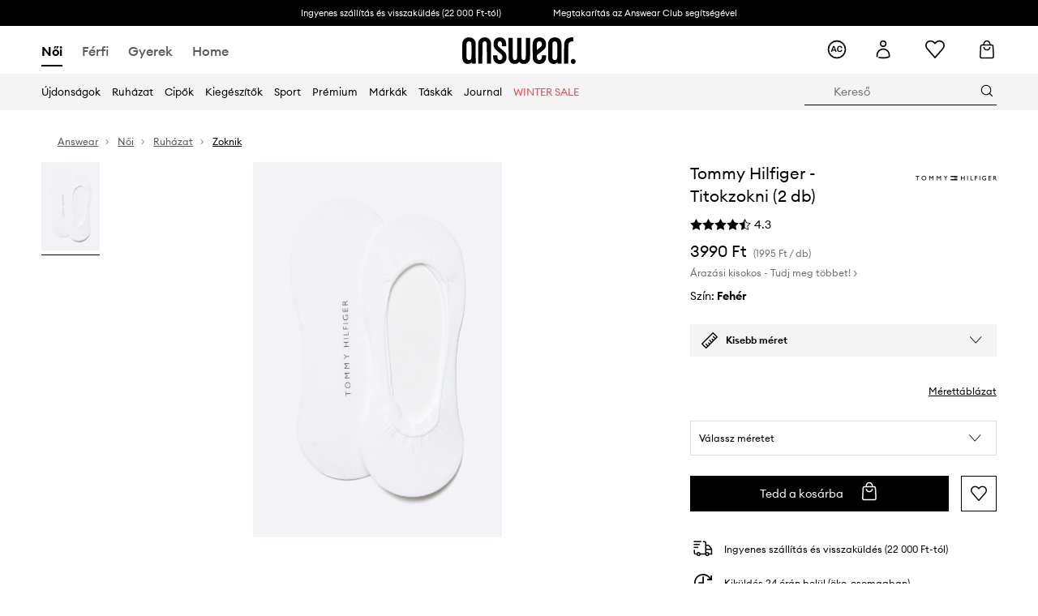

--- FILE ---
content_type: text/html; charset=utf-8
request_url: https://answear.hu/p/tommy-hilfiger-titokzokni-2-db-186945
body_size: 80735
content:
<!DOCTYPE html><html lang="hu" translate="no"><style type="text/css" data-used-styles="_unmatched">main { position: relative;background: #fff;padding: 30px 0;min-height: 60vh;margin: 0 auto; }@media (min-width: 48rem) {main { min-height: 100%; }}main:empty { min-height: 100vh; }@-webkit-keyframes clockwise {
  0% {
    -webkit-transform: rotate(0deg);
            transform: rotate(0deg); }
  100% {
    -webkit-transform: rotate(360deg);
            transform: rotate(360deg); } }@keyframes clockwise {
  0% {
    -webkit-transform: rotate(0deg);
            transform: rotate(0deg); }
  100% {
    -webkit-transform: rotate(360deg);
            transform: rotate(360deg); } }@-webkit-keyframes donut-rotate {
  0% {
    -webkit-transform: rotate(0);
            transform: rotate(0); }
  50% {
    -webkit-transform: rotate(-140deg);
            transform: rotate(-140deg); }
  100% {
    -webkit-transform: rotate(0);
            transform: rotate(0); } }@keyframes donut-rotate {
  0% {
    -webkit-transform: rotate(0);
            transform: rotate(0); }
  50% {
    -webkit-transform: rotate(-140deg);
            transform: rotate(-140deg); }
  100% {
    -webkit-transform: rotate(0);
            transform: rotate(0); } }@keyframes MobileAppPromotionWidget__fadeIn__wpIFZ{from{opacity:0;transform:translateY(10px)}to{opacity:1;transform:translateY(0)}}@keyframes Router__loading__h9ThG{to{opacity:0}}@keyframes Router__loadingTopBar__diOn7{to{width:100vw}}@keyframes NewLoader__rotation__2nGha{0%{transform:rotate(0deg)}100%{transform:rotate(360deg)}}@-moz-document url-prefix(){.FullCart__backBox__w8XCF:before{display:inline-block}}h1,h2,h3 { font-weight: 600;color: #000; }h1 { font-size: 1.25rem; }@media (min-width: 75rem) {h1 { font-size: 1.5rem; }}h2 { font-size: 1.125rem; }@media (min-width: 75rem) {h2 { font-size: 1.25rem; }}h3 { font-size: 1.125rem; }@media (min-width: 75rem) {h3 { font-size: 1.25rem; }}h4,h5,h6 { margin: 0;font-weight: 600; }h4 { font-size: 1rem;color: #000; }@media (min-width: 75rem) {h4 { font-size: 1.125rem; }}h5 { font-size: .875rem;color: #000; }@media (min-width: 75rem) {h5 { font-size: 1rem; }}h6 { font-size: .875rem;color: #000; }@keyframes BannerAreaSlider__progressBar__npSIo{0%{width:0}25%{width:25%}50%{width:50%}75%{width:75%}100%{width:100%}}@keyframes CookiesConsentPopUp__cookie-fade-in__4KGhp{from{transform:translateY(100%)}to{transform:translateY(0)}}@-moz-document url-prefix(){.FullCart__backBox__emCLZ:before{display:inline-block}}@keyframes PageRowsTemplate__progressBar__eL6nD{0%{width:0}25%{width:25%}50%{width:50%}75%{width:75%}100%{width:100%}}@keyframes PageRowsTemplate__progressBar__eL6nD{0%{width:0}25%{width:25%}50%{width:50%}75%{width:75%}100%{width:100%}}</style><head><meta charSet="utf-8"/><meta name="viewport" content="width=device-width, initial-scale=1, shrink-to-fit=no"/><link rel="preload" as="image" href="https://cdn.ans-media.com/assets/front/multi/static/images/logoAnswear.svg?v=2" crossorigin=""/><meta property="al:web:should_fallback" content="false"/><meta property="al:android:package" content="com.answear.app.new"/><meta property="al:android:app_name" content="Answear"/><meta property="al:ios:url" content="answear://applinks"/><meta property="al:ios:app_store_id" content="1500890927"/><meta property="al:ios:app_name" content="Answear"/><meta property="og:type" content="website"/><link rel="apple-touch-icon" sizes="57x57" href="/ans/apple-icon-57x57.png"/><link rel="apple-touch-icon" sizes="60x60" href="/ans/apple-icon-60x60.png"/><link rel="apple-touch-icon" sizes="72x72" href="/ans/apple-icon-72x72.png"/><link rel="apple-touch-icon" sizes="76x76" href="/ans/apple-icon-76x76.png"/><link rel="apple-touch-icon" sizes="114x114" href="/ans/apple-icon-114x114.png"/><link rel="apple-touch-icon" sizes="120x120" href="/ans/apple-icon-120x120.png"/><link rel="apple-touch-icon" sizes="144x144" href="/ans/apple-icon-144x144.png"/><link rel="apple-touch-icon" sizes="152x152" href="/ans/apple-icon-152x152.png"/><link rel="apple-touch-icon" sizes="180x180" href="/ans/apple-icon-180x180.png"/><link rel="icon" type="image/png" sizes="192x192" href="/ans/android-icon-192x192.png"/><link rel="icon" type="image/png" sizes="32x32" href="/ans/favicon-32x32.png"/><link rel="icon" type="image/png" sizes="96x96" href="/ans/favicon-96x96.png"/><link rel="icon" type="image/png" sizes="16x16" href="/ans/favicon-16x16.png"/><link rel="manifest" href="/ans/manifest.json"/><meta name="msapplication-TileColor" content="#ffffff"/><meta name="msapplication-TileImage" content="/ans/ms-icon-144x144.png"/><meta name="theme-color" content="#ffffff"/><link rel="preconnect" href="https://answear.hu" crossorigin="anonymous"/><link rel="preconnect" href="https://img2.ans-media.com" crossorigin="use-credentials"/><link rel="preconnect" href="https://www.googletagmanager.com"/><link rel="preconnect" href="https://analytics.answear.hu"/><link rel="preconnect" href="https://cdn.luigisbox.tech"/><title>Tommy Hilfiger - Titokzokni (2 db)  | ANSWEAR.hu</title><meta property="og:title" content="Tommy Hilfiger - Titokzokni (2 db)  | ANSWEAR.hu"/><meta name="description" content="Tommy Hilfiger - Titokzokni (2 db) az answear.hu-n – Semmi véletlenszerűség, csak gondos választék"/><meta name="robots" content="all"/><meta property="og:image" content="https://img2.ans-media.com/i/542x813/AA00-LGD103_00X_F1.jpg?v=1553688487"/><base href="https://answear.hu"/><script>window.config = {"ENABLE_COMPILER":false,"APP_VERSION":"16.19.2","APP_NAME":"front-ans","LOCALE":"hu_HU","SHOP_ID":"HU","BASENAME":"","OTHER_SUPPORTED_LOCALES":"{\"locales\": []}","IMG_APP_URL":"https://img2.ans-media.com","VIDEO_APP_URL":"https://img2.ans-media.com","STORAGE_APP_URL":"https://cdn.ans-media.com/assets/front","API_URL":"https://answear.hu","LUIGIS_API_URL":"https://live.luigisbox.tech","LUIGIS_CDN_URL":"https://cdn.luigisbox.tech","GTM_ID":"GTM-TJ5TBK","GTM_SRC":"https://analytics.answear.hu","HEUREKA_BADGE_ENABLED":false,"HEUREKA_SCRIPT_ENABLED":false,"NEW_PRODUCT_CARD_ENABLED":false,"NEW_PRODUCT_CARD_DESCRIPTION_ENABLED":false,"ADDITIONAL_INFO_ON_PRODUCT_CARD_ENABLED":false,"ACCOUNT_DELIVERY_ADDRESSES_ENABLED":true,"INTERNAL_SIMILAR_PRODUCTS_ENABLED":true,"AVAILABLE_MARKET_LANGUAGES":"[{\"id\":1,\"lang\":\"bg_BG\",\"label\":\"BG\",\"url\":\"https://answear.bg/\"},{\"id\":2,\"lang\":\"el_CY\",\"label\":\"CY\",\"url\":\"https://answear.com.cy/\"},{\"id\":3,\"lang\":\"cs_CZ\",\"label\":\"CZ\",\"url\":\"https://answear.cz/\"},{\"id\":4,\"lang\":\"el_GR\",\"label\":\"GR\",\"url\":\"https://answear.gr/\"},{\"id\":5,\"lang\":\"hr_HR\",\"label\":\"HR\",\"url\":\"https://answear.hr/\"},{\"id\":6,\"lang\":\"hu_HU\",\"label\":\"HU\",\"url\":\"https://answear.hu/\"},{\"id\":7,\"lang\":\"it_IT\",\"label\":\"IT\",\"url\":\"https://answear.it/\"},{\"id\":8,\"lang\":\"pl_PL\",\"label\":\"PL\",\"url\":\"https://answear.com/\"},{\"id\":9,\"lang\":\"ro_RO\",\"label\":\"RO\",\"url\":\"https://answear.ro/\"},{\"id\":10,\"lang\":\"sl_SI\",\"label\":\"SI\",\"url\":\"https://answear.si/\"},{\"id\":11,\"lang\":\"sk_SK\",\"label\":\"SK\",\"url\":\"https://answear.sk/\"},{\"id\":12,\"lang\":\"uk_UA\",\"label\":\"UA\",\"url\":\"https://answear.ua/\"},{\"id\":13,\"lang\":\"ru_UA\",\"label\":\"UA(RU)\",\"url\":\"https://answear.ua/ru\"}]","PROGRESS_BAR_INDICATOR_ENABLED":false,"AC_HISTORY_ENABLED":true,"AC_ENABLED":true,"LUIGIS_SCRIPT_ENABLED":true,"SHOW_DUTY_INFO":false,"SHOW_PRODUCT_CARD_DETAILS_ATTRIBUTES":false,"MPULSE_SCRIPT_API_KEY":"","MPULSE_DATALAYER_ENABLED":true,"LUIGIS_TRACKER_ID":"{\"hu_HU\": \"104894-117985\"}","TRUST_MATE_SCRIPT_ID":"{\"hu_HU\": \"76905b6c-3272-4577-974b-dfd91cc1cfe4\"}","OMIT_LANGUAGES":"[]","LOGO_URL":"/","SITEMAP_LINK_ENABLED":true,"OUTFITS_ENABLED":true,"EXTRA_META_TAG":false,"NEWSLETTER_POPUP_MIN_ROUTES_VISITED":2,"SALOON_LOCALIZATION_ENABLED":true,"SALOON_AVAILABILITY_CHECKER_ENABLED":false,"COOKIES_MANDATORY_BUTTON_ON_POPUP_ENABLED":true,"APP_WIDGET_ENABLED":true,"INSIGHT_APP_SEC_VALIDATION_CONTENT":"","SEND_ADDITIONAL_X_JWT_TOKEN":false,"ONE_PAGE_CHECKOUT_COUNTRY_SELECT_ENABLED":false,"ACCOUNT_QR_CODE_ENABLED":false,"IS_IMAGE_SUFFIX_DISABLED":true,"PRICE_GUIDE_LINK_ENABLED":true,"FREE_RETURN_BENEFIT_ENABLED":true,"MY_ACCOUNT_TERMS_TAB_ENABLED":false,"BRAZE_API_KEY":"fa5ed54c-6374-477d-905e-d3d3f2b5636d","BRAZE_BASE_URL":"sdk.fra-02.braze.eu","BRAZE_CONTENT_CARDS_ENABLED":true,"CHATBOT_DIXA_MESSENGER_TOKEN":"82357e7fe42042b3845944582d67b30e","CI":false,"NODE_ENV":"production","NODE_PATH":"","PUBLIC_URL":"","ASSETS_URL":"https://cdn.ans-media.com/assets/front/multi","ENABLE_TEST_UTILS":true,"REMOVE_SOURCEMAPS_AFTER_BUILD":true,"GENERATE_SOURCEMAP":false,"BUILD_SPEED_MEASURE_SSR":false,"BUILD_SPEED_MEASURE_CLIENT":false,"NEW_WEBPACK_LOADERS":false,"ENVIRONMENT":"production","SENTRY_ENABLED":false,"SENTRY_DSN":"https://13977845708ab41dd48a1a6388cd82e6@sentry.softwear.co/3","SENTRY_SSR_DNS":"https://13977845708ab41dd48a1a6388cd82e6@sentry.softwear.co/3","SENTRY_PERFORMANCE_ENABLED":false,"SENTRY_CLIENT_SAMPLE_RATE":"1","SENTRY_SERVER_SAMPLE_RATE":"1","SENTRY_PERFORMANCE_SAMPLE_RATE":"0.01","SENTRY_REPLAY_ENABLED":false,"SENTRY_REPLAY_SAMPLE_RATE":0,"SENTRY_REPLAY_ERROR_SAMPLE_RATE":1,"SENTRY_SERVER_PROFILING_SAMPLE_RATE":0.1,"SENTRY_SERVER_JS_PROFILING_ENABLED":false,"SENTRY_BROWSER_PROFILING_ENABLED":false,"SENTRY_BROWSER_PROFILING_SAMPLE_RATE":0.1,"SENTRY_SOURCEMAPS_AUTH_TOKEN":"","SENTRY_TESTS_URLS_ENABLED":false,"SSR_REQUEST_THROTTLE_MIN":"0.2","SSR_QUEUE_LIMIT":"12","SSR_MEM_CLEAN_TIME":"10000","SSR_HTTP_TIMEOUT":"7000","SSR_FETCH_ASYNC_TIMEOUT":"9000","SSR_EXPRESS_TIMEOUT":"10000","SSR_FILTER_CONSOLE":false,"SSR_SKIP_RENDERING_RESTRICTED_PAGES":true,"SSR_RELOAD_BUNDLES_ON_REQUEST":false,"SSR_ENABLE_COMPRESSION":false,"SSR_HTTP_ERROR_CODE":500,"SSR_API_PROXY_URL":"","SSR_SIMPLE_LOGGER":false,"SSR_DISABLE_ADDITIONAL_CATEGORIES_RENDER_FOR_CRAWLER":false,"SSR_CACHE_HEADERS":false,"LUIGIS_WISHLIST_RECOMMENDATION_TYPE":"NONE","LUIGIS_CART_RECOMMENDATION_TYPE":"basket","LUIGIS_PRODUCT_PAGE_RECOMMENDATION_TYPE":"last_seen","LUIGIS_RECOMMENDATION_USER_GROUP_TYPE":"employeeEcom","LUIGIS_RECOMMENDATION_USER_GROUP_TYPES":"[]","LUIGIS_RECOMMENDATION_CLIPBOARD_BOTTOM_POSITION":false,"BUNDLE_ANALYZER_ENABLED":false,"WDYR_ENABLED":false,"SSR_LOG_REQUESTS":false,"SSR_SERVER_STATIC_FILES":false,"REPORT_WEB_VITALS":false,"CWV_REPORTER_URL":"","CWV_REPORTER_SECRET":"","CWV_REPORTER_MIN_CLS":0.03,"OSM_DEFAULT_LOCATION_LAT":"47.497913","OSM_DEFAULT_LOCATION_LONG":"19.040236","OSM_DEFAULT_ZOOM":"15","OSM_MIN_ZOOM":3,"OSM_SEARCH_LANG":"HU","OSM_MEDICINE_PICKUP_POINT_DEFAULT_ZOOM":11,"RECAPTCHA_KEY":"6LdcI8QlAAAAAHgKSqSi9VsXczBcKr5E-E_GMET-","ENABLED_REDUX_DEVTOOLS":false,"TRACKING_IMAGE_ENABLED":false,"DISABLE_AXIOS_CACHE_FOR_ACCEPTANCE_TESTS":false,"TANSTACK_QUERY_DEVTOOLS_ENABLED":false,"GOOGLE_PLAY_FOOTER_URL":"https://play.google.com/store/apps/details?id=com.answear.app.new&referrer=utm_source%3Dhu_www%26utm_medium%3Dfooter%26anid%3Dadmob","GOOGLE_PLAY_MOBILE_WIDGET_URL":"https://play.google.com/store/apps/details?id=com.answear.app.new&referrer=utm_source%3Dhu_www%26utm_medium%3Dheader%26anid%3Dadmob","APP_STORE_FOOTER_URL":"https://apps.apple.com/us/app/answear-fashion-store/id1500890927","APP_STORE_MOBILE_WIDGET_URL":"https://apps.apple.com/us/app/answear-fashion-store/id1500890927","MED_GOOGLE_PLAY_FOOTER_URL":"","MED_APP_STORE_FOOTER_URL":"","MOBILE_APP_PROMOTION_WIDGET_URL":"","REFRESH_COOKIES_CONSENT_DATE":"","PAYMENT_ENV":"PRODUCTION","APPLE_PAY_MERCHANT_ID":"","GOOGLE_PAY_MERCHANT_ID":"BCR2DN4TY3QPXB26","EXCHANGE_CURRENCY":"","EXCHANGE_CURRENCY_LABEL":"","ANS_API_PATTERN":"","MED_API_PATTERN":"","PRM_API_PATTERN":"","RLS_API_PATTERN":"","LOCAL_DEVELOPMENT":false,"LANG":"hu_HU"}</script><style>/* Euclid Circular A-bold-latin-ext */
@font-face {
    font-family: 'Euclid Circular A';
    font-style: normal;
    font-weight: 700;
    font-display: swap;
    src: url('https://cdn.ans-media.com/assets/front/fonts/euclid-circular-a-bold-web-xl.woff2?v=2') format('woff2');
}
/* Euclid Circular A-semibold-latin-ext */
@font-face {
    font-family: 'Euclid Circular A';
    font-style: normal;
    font-weight: 600;
    font-display: swap;
    src: url('https://cdn.ans-media.com/assets/front/fonts/euclid-circular-a-semibold-web-xl.woff2?v=2') format('woff2');
}
/* Euclid Circular A-medium-latin-ext */
@font-face {
    font-family: 'Euclid Circular A';
    font-style: normal;
    font-weight: 500;
    font-display: swap;
    src: url('https://cdn.ans-media.com/assets/front/fonts/euclid-circular-a-medium-web-xl.woff2?v=2') format('woff2');
}
/* Euclid Circular A-regular-latin-ext */
@font-face {
    font-family: 'Euclid Circular A';
    font-style: normal;
    font-weight: 400;
    font-display: swap;
    src: url('https://cdn.ans-media.com/assets/front/fonts/euclid-circular-a-regular-web-xl.woff2?v=2') format('woff2');
}</style><script type="text/javascript">
    if ('serviceWorker' in navigator) {
      navigator.serviceWorker.register('/service-worker.js');
    }
  </script><link as="style" rel="stylesheet" href="https://cdn.ans-media.com/assets/front/multi/static/css/answear-16.19.2-v3.css" integrity="sha256-1wB4oxKsYpwO48HDuKXdR+q98sbM9nwi7AItpxLTYfg= sha384-fh55ekW0wcogK18h32mERSo368Vxa0lFOHOlJMThml6UEbSfg+ExrGcb7y6In7NX sha512-B5vM25eYDFTN1q/8IGNrD/YteVG4j77tx5uoZkHR9uJBhpcaTbiHzESemWGcGTQYH6I+D85uRWHDjb4YdQccJA==" crossorigin="anonymous"/><style type="text/css" data-used-styles="70253.224c5f851fe18bcae7fe-v3.css,93878.1823aa1763a9d1181f7c-v3.css,AnswearHeaderDefault.5f80e1bbf0c83a08d6e5-v3.css,AnswearHeaderSimplified.74eb18a42fb180d416ce-v3.css,AnswearStyledHeaderWrapper.74eb18a42fb180d416ce-v3.css">.CategoriesSection__menu__qJe7P { display: block; }.CategoriesSection__menuMainSection__v7NR0 { list-style: none;padding: 0;margin: 0; }.CategoriesSection__menuListItem__E6MRC { display: inline-block;margin: 17px 10px; }@media (min-width: 75rem) {.CategoriesSection__menuListItem__E6MRC { margin: 17px 12px; }.CategoriesSection__menuListItem__E6MRC:first-child { margin: 17px 12px 17px 0; }}.TopBarStyles__topBar__b7R2H { background: #000;height: 44px; }@media (min-width: 75rem) {.TopBarStyles__topBar__b7R2H { height: 32px; }}.TopBarStyles__topBarLabel__WakEI { font-size: .75rem;font-weight: 400;color: #fff;line-height: 1.25rem; }@media (min-width: 75rem) {.TopBarStyles__topBarLabel__WakEI { font-size: .6875rem; }.TopBarStyles__topBarItem__qMbUX { margin: 0 32px; }}.SkipContentButton__skipContentButton__FA43m { position: absolute;top: 120px;z-index: 20;margin: 0 16px;left: -9999px;overflow: hidden; }@media (min-width: 75rem) {.SkipContentButton__skipContentButton__FA43m { margin: 0 32px;top: 141px; }}.SkipContentButton__skipContentButton__FA43m:focus,.SkipContentButton__skipContentButton__FA43m:focus-visible { left: 0; }.Topbar__topBar__YRE7F { display: flex;position: relative;justify-content: center;align-self: center;align-items: center; }.Topbar__topBarContent__0tL7K { display: flex;flex-direction: row;align-items: center;justify-content: center;width: 100%;padding: 6px 15px; }@media (min-width: 75rem) {.Topbar__topBarContent__0tL7K { padding: 0 15px; }}.Topbar__topBarContentItem__OqRql { display: flex;flex-direction: row;justify-content: center;align-items: center;transition: none;text-decoration: none; }.Topbar__topBarContentItem__OqRql:first-child { justify-content: flex-start; }.Topbar__topBarContentItem__OqRql:last-child { justify-content: flex-end; }.Header__header__MurBH a { text-decoration: none; }@media (max-width: 47.9375rem) {.Header__headerContainer__dHwTk { padding-left: 1.25rem;padding-right: 1.25rem; }}@media (min-width: 75rem) {.Header__headerContainer__dHwTk,.Header__headerContainerRow__Q1k3M { height: 57px; }}.Header__wrapper__5Adnf { transition: all .3s ease-in-out;box-shadow: 0 1px 3px 0 rgba(0,0,0,.3);z-index: 11; }@media (min-width: 75rem) {.Header__wrapper__5Adnf { box-shadow: none; }}.Header__stickyWrapper__NftYe { transition: all .3s ease-in-out;position: sticky;position: -webkit-sticky;top: 0; }@media (max-width: 47.9375rem) {.Header__stickyWrapperFixedHeight__vWdfw { height: 67px; }}@media (min-width: 75rem) {.Header__stickyWrapperFixedHeight__vWdfw { height: unset; }}.Header__inner__fuOYa { padding-top: 16px;background: #fff; }@media (min-width: 48rem) {.Header__inner__fuOYa { padding: 0; }}@media (min-width: 75rem) {.Header__inner__fuOYa { padding: 2px 0 0 0; }}@media (min-width: 48rem)and (max-width: 74.875rem) {.Header__innerMenu__hX34O { padding: 0 10px;flex-basis: auto; }}@media (min-width: 75rem) {.Header__centerLabel__oYaDg { padding-bottom: 2px; }}</style><script>window.__PRELOADED_STATE__ = {"appConfig":{"mobile":{"isInMobileView":false,"isInTabletView":false,"isMobileDevice":false,"isAndroidDevice":false,"isIOSDevice":false},"layoutConfig":{"layoutType":1},"seo":{"title":"Tommy Hilfiger - Titokzokni (2 db)  | ANSWEAR.hu","description":"Tommy Hilfiger - Titokzokni (2 db) az answear.hu-n – Semmi véletlenszerűség, csak gondos választék","noindex":false,"header":null,"ogImage":"https://img2.ans-media.com/i/542x813/AA00-LGD103_00X_F1.jpg?v=1553688487"},"topBanner":{"isVisible":false},"customNotifications":{"main_product_list":[],"cart":[],"contact_site":[],"help_site":[],"login_checkout":[],"login_account":[]},"appSetup":{"appSetupCompleted":true,"isCrawlerBot":true,"hasAcceptedAllCookies":false,"hasCookiePopUpOpened":false,"shouldShowCookieBar":false,"appLocationOrigin":"https://answear.hu","appLocationPathname":"/p/tommy-hilfiger-titokzokni-2-db-186945","appLocationQueryParams":{},"selectedHomepage":"female","shouldShowAppWidget":true,"shouldShowPromotionBar":true,"rehydrated":false},"appUserAgent":{"isSafariBrowser":false},"responseState":{"isResponseSuccess":true,"serverHttpStatus":null,"redirectUrl":null},"global":{"scrolledBottom":false,"themeName":null}},"products":{"ware":{"list":[],"filters":[],"pagingInit":false,"isLoading":false,"isSingleColumnView":false,"searchPerformed":false,"totalCount":0,"areFavouritesProcessing":false,"pseudocategory":null,"seoCmsPage":null,"popularBrands":null,"productBrand":null,"numberOfItem":12,"seoMetaTags":{},"subcategoriesTree":null,"selectedCategoriesNames":[],"isProductListEmpty":false,"isPresalePseudo":false},"paging":{"reload":false,"category":"","page":1,"productsPerPage":80,"sort":"popularity","queryString":"","sortingProperties":[],"filters":{}}},"auth":{"isAuthenticated":null,"isRegistering":false},"favourites":{"ware":{"count":0,"isProcessing":false}},"formSchemas":{"dynamicForms":{"loadingSchemas":[],"schemas":{},"regions":{"region":"","hasRegionChanged":false}}},"notifications":{"ware":{"items":[]}},"dataLayer":{"userDetails":{"userType":""},"clipboardDataLayer":{"favouritesId":[],"isLoading":false},"pageRowsDataLayer":{"pageRowsItems":[],"sliderProducts":[],"extendedSliderProducts":[]},"productsDataLayer":{"products":[],"categories":{"pageCategory1":"","pageCategory2":"","pageCategory3":"","pageCategory4":"","pageCategory5":""},"pageType":""},"ssrDataLayer":{"dataLayersToSend":[]}}}; window.__PRELOADED_PROMISES__ = {"cache-front-ans-HU-3.30/config-hu_HU:-:-":{"internal":{"giftCardEnabled":true,"investorClubEnabled":false,"referralProgramEnabled":false,"purchaseForRegisteredOnlyEnabled":true,"purchaseReturnEnabled":true,"buyTheLookEnabled":true,"productRatingEnabled":true},"integration":{"brazeEnabled":true,"luigisBoxEnabled":true,"luigisBoxRecommendationsEnabled":false},"minimalPrice":{"show":true,"showPercentageAndPriceColor":false,"displayType":"dedicatedSimple"},"checkout":{"hasAbroadDelivery":false,"invoiceEnabled":false,"salesDocumentEnabled":true,"discountsOnInvoiceEnabled":true},"signIn":{"facebook":"2054543361437868","appleId":"pl.answear.app","google":"203397110469-17gtasq4k0p1r6dao05uf9j8vmhs1qtb.apps.googleusercontent.com"},"premiumProgram":{"silver":{"threshold":80000,"discount":"10%"},"gold":{"threshold":400000,"discount":"15%"},"platinum":{"threshold":800000,"discount":"20%"}},"success":true,"status":200},"cache-front-ans-HU-3.30/menu-desktop-hu_HU:-:-":{"data":[{"label":"Női","type":"baseItem","frontId":"FEMALE","options":{"urlType":"mainPageFemale"},"items":[{"label":"Újdonságok","type":"baseItem","frontId":"NEWIN","options":{"urlType":"newInFemale","dedicatedLink":"https://answear.hu/s/ujdonsagok-menu/noi"},"items":[]},{"label":"Főoldal","type":"baseItem","frontId":"PROMOTION","options":{"urlType":"mainPageFemale","showOnlyOnMobile":true},"items":[]},{"label":"Ruházat","slug":"noi/ruhazat","frontId":"CLOTHES","id":26,"type":"categoryItem","options":[],"items":[{"label":"Kategória","type":"categoryRoot","options":[],"items":[{"label":"Blézerek és mellények","slug":"noi/ruhazat/blezerek-es-mellenyek","id":241,"type":"categoryItem","options":[],"items":[]},{"label":"Blúzok és ingek","slug":"noi/ruhazat/bluzok-es-ingek","id":51,"type":"categoryItem","options":[],"items":[]},{"label":"Dzsekik","slug":"noi/ruhazat/dzsekik","id":48,"type":"categoryItem","options":[],"items":[]},{"label":"Farmerek","slug":"noi/ruhazat/farmerek","id":237,"type":"categoryItem","options":[],"items":[]},{"label":"Fehérneműk","slug":"noi/ruhazat/fehernemuk","id":55,"type":"categoryItem","options":[],"items":[]},{"label":"Funkcionális fehérnemű","slug":"noi/ruhazat/funkcionalis-fehernemu","id":1333,"type":"categoryItem","options":[],"items":[]},{"label":"Fürdőruhák","slug":"noi/ruhazat/furdoruhak","id":71,"type":"categoryItem","options":[],"items":[]},{"label":"Nadrágok és leggingsek","slug":"noi/ruhazat/nadragok-es-leggingsek","id":27,"type":"categoryItem","options":[],"items":[]},{"label":"Kabátok","slug":"noi/ruhazat/kabatok","id":1516,"type":"categoryItem","options":[],"items":[]},{"label":"Melegítő felsők","slug":"noi/ruhazat/melegito-felsok","id":29,"type":"categoryItem","options":[],"items":[]},{"label":"Overálok és kezeslábasok","slug":"noi/ruhazat/overalok-es-kezeslabasok","id":69,"type":"categoryItem","options":[],"items":[]},{"label":"Pulóverek","slug":"noi/ruhazat/puloverek","id":154,"type":"categoryItem","options":[],"items":[]},{"label":"Ruhák","slug":"noi/ruhazat/ruhak","id":60,"type":"categoryItem","options":[],"items":[]},{"label":"Rövidnadrágok","slug":"noi/ruhazat/rovidnadragok","id":63,"type":"categoryItem","options":[],"items":[]},{"label":"Topok és pólók","slug":"noi/ruhazat/topok-es-polok","id":46,"type":"categoryItem","options":[],"items":[]},{"label":"Szettek","slug":"noi/ruhazat/szettek","id":726,"type":"categoryItem","options":[],"items":[]},{"label":"Szoknyák","slug":"noi/ruhazat/szoknyak","id":148,"type":"categoryItem","options":[],"items":[]},{"label":"Zoknik","slug":"noi/ruhazat/zoknik","id":1526,"type":"categoryItem","options":[],"items":[]},{"label":"Ruhaápolás","slug":"noi/ruhazat/ruhaapolas","id":1604,"type":"categoryItem","options":[],"items":[]},{"label":"Összes","slug":"noi/ruhazat","id":26,"type":"categoryItem","options":{"isViewAllLink":true},"items":[]}]},{"label":"Ajánlott","type":"recommendedSectionItem","options":[],"items":[{"label":"Bestseller","url":"https://answear.hu/s/bestseller?nem=N%C5%91i&sort=popularity","type":"rawUrlItem","options":{"targetBlank":false},"items":[]},{"label":"Active Store","url":"https://answear.hu/s/active-store?nem=N%C5%91i&sort=popularity","type":"rawUrlItem","options":{"targetBlank":false},"items":[]},{"label":"Outdoor","url":"https://answear.hu/s/outdoor?nem=N%C5%91i&sort=popularity","type":"rawUrlItem","options":{"targetBlank":false},"items":[]},{"label":"Prémium újdonságok","url":"https://answear.hu/premium/noi?regular=1&sort=popularity","type":"rawUrlItem","options":{"targetBlank":false},"items":[]},{"label":"Calvin Klein Pólók","url":"https://answear.hu/m/calvin-klein/noi/ruhazat/topok-es-polok","type":"rawUrlItem","options":{"targetBlank":false},"items":[]},{"label":"Adidas Nadrágok","url":"https://answear.hu/m/adidas/noi/ruhazat/nadragok-es-leggingsek","type":"rawUrlItem","options":{"targetBlank":false},"items":[]},{"label":"Nike Nadrágok","url":"https://answear.hu/m/nike/noi/ruhazat/nadragok-es-leggingsek","type":"rawUrlItem","options":{"targetBlank":false},"items":[]},{"label":"Adidas Melegítő","url":"https://answear.hu/m/adidas/noi/ruhazat/melegito-felsok","type":"rawUrlItem","options":{"targetBlank":false},"items":[]},{"label":"Desigual Kabátok","url":"https://answear.hu/m/desigual/noi/ruhazat/kabatok-es-dzsekik","type":"rawUrlItem","options":{"targetBlank":false},"items":[]}]},{"label":"","type":"bannerSectionItem","options":[],"items":[{"label":" ","url":"https://answear.hu/m/morgan/noi","imagePath":"https://img2.ans-media.com/hu/cms/menu-picture/42-69554b8ccae7e9.11678981","type":"bannerItem","options":{"targetBlank":false,"linkColor":"#ffffff","sponsored":null},"items":[]},{"label":" ","url":"https://answear.hu/m/blauer/noi","imagePath":"https://img2.ans-media.com/hu/cms/menu-picture/33-6960bede13e679.56195426","type":"bannerItem","options":{"targetBlank":false,"sponsored":null},"items":[]}]}]},{"label":"Cipők","slug":"noi/cipok","frontId":"SHOES","id":159,"type":"categoryItem","options":[],"items":[{"label":"Kategória","type":"categoryRoot","options":[],"items":[{"label":"Balerinák","slug":"noi/cipok/balerinak","id":273,"type":"categoryItem","options":[],"items":[]},{"label":"Bokacsizmák","slug":"noi/cipok/bokacsizmak","id":248,"type":"categoryItem","options":[],"items":[]},{"label":"Espadrilles","slug":"noi/cipok/espadrilles","id":226,"type":"categoryItem","options":[],"items":[]},{"label":"Gumicsizmák","slug":"noi/cipok/gumicsizmak","id":287,"type":"categoryItem","options":[],"items":[]},{"label":"Hócsizmák","slug":"noi/cipok/hocsizmak","id":866,"type":"categoryItem","options":[],"items":[]},{"label":"Kiegészítők és cipőápolás","slug":"noi/cipok/kiegeszitok-es-cipoapolas","id":770,"type":"categoryItem","options":[],"items":[]},{"label":"Magasszárú csizmák","slug":"noi/cipok/magasszaru-csizmak","id":1520,"type":"categoryItem","options":[],"items":[]},{"label":"Mokaszinek és félcipők","slug":"noi/cipok/mokaszinek-es-felcipok","id":251,"type":"categoryItem","options":[],"items":[]},{"label":"Otthoni papucsok","slug":"noi/cipok/otthoni-papucsok","id":325,"type":"categoryItem","options":[],"items":[]},{"label":"Papucsok és szandálok","slug":"noi/cipok/papucsok-es-szandalok","id":160,"type":"categoryItem","options":[],"items":[]},{"label":"Túracipő","slug":"noi/cipok/turacipo","id":212,"type":"categoryItem","options":[],"items":[]},{"label":"Torna- és teniszcipők","slug":"noi/cipok/torna-es-teniszcipok","id":209,"type":"categoryItem","options":[],"items":[]},{"label":"Tűsarkú cipők","slug":"noi/cipok/tusarku-cipok","id":277,"type":"categoryItem","options":[],"items":[]},{"label":"Sneaker","slug":"noi/cipok/sneaker","id":1667,"type":"categoryItem","options":[],"items":[]},{"label":"Sportcipők","slug":"noi/cipok/sportcipok","id":1669,"type":"categoryItem","options":[],"items":[]},{"label":"Összes","slug":"noi/cipok","id":159,"type":"categoryItem","options":{"isViewAllLink":true},"items":[]}]},{"label":"Ajánlott","type":"recommendedSectionItem","options":[],"items":[{"label":"Bestseller","url":"https://answear.hu/s/bestseller?nem=N%C5%91i&sort=popularity","type":"rawUrlItem","options":{"targetBlank":false},"items":[]},{"label":"Active Store","url":"https://answear.hu/s/active-store?nem=N%C5%91i&sort=popularity","type":"rawUrlItem","options":{"targetBlank":false},"items":[]},{"label":"Outdoor","url":"https://answear.hu/s/outdoor?nem=N%C5%91i&sort=popularity","type":"rawUrlItem","options":{"targetBlank":false},"items":[]},{"label":"Prémium újdonságok","url":"https://answear.hu/premium/noi?regular=1&sort=popularity","type":"rawUrlItem","options":{"targetBlank":false},"items":[]},{"label":"Nike Cipők","url":"https://answear.hu/m/nike/noi/cipok","type":"rawUrlItem","options":{"targetBlank":false},"items":[]},{"label":"Adidas Cipők","url":"https://answear.hu/m/adidas/noi/cipok","type":"rawUrlItem","options":{"targetBlank":false},"items":[]},{"label":"Tommy Hilfiger Cipők","url":"https://answear.hu/m/tommy-hilfiger/noi/cipok","type":"rawUrlItem","options":{"targetBlank":false},"items":[]},{"label":"Converse Cipők","url":"https://answear.hu/m/converse/noi/cipok","type":"rawUrlItem","options":{"targetBlank":false},"items":[]},{"label":"Guess Cipők","url":"https://answear.hu/m/guess/noi/cipok","type":"rawUrlItem","options":{"targetBlank":false},"items":[]}]},{"label":"","type":"bannerSectionItem","options":[],"items":[{"label":" ","url":"https://answear.hu/m/barbour/noi/cipok","imagePath":"https://img2.ans-media.com/hu/cms/menu-picture/14-6915bdb5c25972.30225632","type":"bannerItem","options":{"targetBlank":false,"linkColor":"#ffffff","sponsored":null},"items":[]},{"label":" ","url":"https://answear.hu/m/aldo/noi","imagePath":"https://img2.ans-media.com/hu/cms/menu-picture/13-6915bddf803257.27163406","type":"bannerItem","options":{"targetBlank":false,"linkColor":"#ffffff","sponsored":null},"items":[]}]}]},{"label":"Kiegészítők","slug":"noi/kiegeszitok","frontId":"ACCESSORIES","id":79,"type":"categoryItem","options":[],"items":[{"label":"Kategória","type":"categoryRoot","options":[],"items":[{"label":"Tokok és tartók","slug":"noi/kiegeszitok/tokok-es-tartok","id":630,"type":"categoryItem","options":[],"items":[]},{"label":"Kozmetikai táskák","slug":"noi/kiegeszitok/kozmetikai-taskak","id":622,"type":"categoryItem","options":[],"items":[]},{"label":"Kesztyűk","slug":"noi/kiegeszitok/kesztyuk","id":80,"type":"categoryItem","options":[],"items":[]},{"label":"Sporttáskák és bőröndök","slug":"noi/kiegeszitok/sporttaskak-es-borondok","id":96,"type":"categoryItem","options":[],"items":[]},{"label":"Sapkák és kalapok","slug":"noi/kiegeszitok/sapkak-es-kalapok","id":100,"type":"categoryItem","options":[],"items":[]},{"label":"Hátizsákok","slug":"noi/kiegeszitok/hatizsakok","id":102,"type":"categoryItem","options":[],"items":[]},{"label":"Táskák","slug":"noi/kiegeszitok/taskak","id":111,"type":"categoryItem","options":[],"items":[]},{"label":"Szemüvegek","slug":"noi/kiegeszitok/szemuvegek","id":205,"type":"categoryItem","options":[],"items":[]},{"label":"Ékszerek","slug":"noi/kiegeszitok/ekszerek","id":223,"type":"categoryItem","options":[],"items":[]},{"label":"Övek","slug":"noi/kiegeszitok/ovek","id":228,"type":"categoryItem","options":[],"items":[]},{"label":"Sálak és kendők","slug":"noi/kiegeszitok/salak-es-kendok","id":230,"type":"categoryItem","options":[],"items":[]},{"label":"Pénztárcák","slug":"noi/kiegeszitok/penztarcak","id":257,"type":"categoryItem","options":[],"items":[]},{"label":"Esernyők","slug":"noi/kiegeszitok/esernyok","id":323,"type":"categoryItem","options":[],"items":[]},{"label":"Órák","slug":"noi/kiegeszitok/orak","id":363,"type":"categoryItem","options":[],"items":[]},{"label":"Úszás kellékek","slug":"noi/kiegeszitok/uszas-kellekek","id":618,"type":"categoryItem","options":[],"items":[]},{"label":"Szövetmaszkok","slug":"noi/kiegeszitok/szovetmaszkok","id":941,"type":"categoryItem","options":[],"items":[]},{"label":"Palackok és termoszok","slug":"noi/kiegeszitok/palackok-es-termoszok","id":1012,"type":"categoryItem","options":[],"items":[]},{"label":"Sportfelszerelés","slug":"noi/kiegeszitok/sportfelszereles","id":1327,"type":"categoryItem","options":[],"items":[]},{"label":"Szabadtéri és turizmus","slug":"noi/kiegeszitok/szabadteri-es-turizmus","id":1645,"type":"categoryItem","options":[],"items":[]},{"label":"Összes","slug":"noi/kiegeszitok","id":79,"type":"categoryItem","options":{"isViewAllLink":true},"items":[]}]},{"label":"Ajánlott","type":"recommendedSectionItem","options":[],"items":[{"label":"Bestseller","url":"https://answear.hu/s/bestseller?nem=N%C5%91i&sort=popularity","type":"rawUrlItem","options":{"targetBlank":false},"items":[]},{"label":"Active Store","url":"https://answear.hu/s/active-store?nem=N%C5%91i&sort=popularity","type":"rawUrlItem","options":{"targetBlank":false},"items":[]},{"label":"Outdoor","url":"https://answear.hu/s/outdoor?nem=N%C5%91i&sort=popularity","type":"rawUrlItem","options":{"targetBlank":false},"items":[]},{"label":"Prémium újdonságok","url":"https://answear.hu/premium/noi?regular=1&sort=popularity","type":"rawUrlItem","options":{"targetBlank":false},"items":[]},{"label":"Desigual Pénztárcák","url":"https://answear.hu/m/desigual/noi/kiegeszitok/penztarcak","type":"rawUrlItem","options":{"targetBlank":false},"items":[]},{"label":"Tommy Hilfiger Táskák","url":"https://answear.hu/m/tommy-hilfiger/noi/kiegeszitok/taskak","type":"rawUrlItem","options":{"targetBlank":false},"items":[]},{"label":"Guess Táskák","url":"https://answear.hu/m/guess/noi/kiegeszitok/taskak","type":"rawUrlItem","options":{"targetBlank":false},"items":[]},{"label":"Desigual Táskák","url":"https://answear.hu/m/desigual/noi/kiegeszitok/taskak","type":"rawUrlItem","options":{"targetBlank":false},"items":[]},{"label":"Aldo Táskák","url":"https://answear.hu/m/aldo/noi/kiegeszitok/taskak","type":"rawUrlItem","options":{"targetBlank":false},"items":[]}]},{"label":"","type":"bannerSectionItem","options":[],"items":[{"label":" ","url":"https://answear.hu/m/guess/noi","imagePath":"https://img2.ans-media.com/hu/cms/menu-picture/40-69554c49d12e34.76556997","type":"bannerItem","options":{"targetBlank":false,"sponsored":null},"items":[]},{"label":"KIEGÉSZÍTŐK","url":"https://answear.hu/k/noi/kiegeszitok","imagePath":"https://img2.ans-media.com/hu/cms/menu-picture/24-69554c6adce1a1.11016970","type":"bannerItem","options":{"targetBlank":false,"sponsored":null},"items":[]}]}]},{"label":"Sport","type":"baseItem","frontId":"SPORT","options":{"urlType":"sportFemale"},"items":[{"label":"Főoldal","type":"baseItem","frontId":"PROMOTION","options":{"urlType":"sportFemale","showOnlyOnMobile":true},"items":[]},{"label":"Ruházat","type":"baseItem","options":[],"items":[{"label":"Blézerek és mellények","slug":"noi/ruhazat/blezerek-es-mellenyek","id":241,"type":"categoryItem","options":{"isSportLink":true},"items":[]},{"label":"Blúzok és ingek","slug":"noi/ruhazat/bluzok-es-ingek","id":51,"type":"categoryItem","options":{"isSportLink":true},"items":[]},{"label":"Dzsekik","slug":"noi/ruhazat/dzsekik","id":48,"type":"categoryItem","options":{"isSportLink":true},"items":[]},{"label":"Farmerek","slug":"noi/ruhazat/farmerek","id":237,"type":"categoryItem","options":{"isSportLink":true},"items":[]},{"label":"Fehérneműk","slug":"noi/ruhazat/fehernemuk","id":55,"type":"categoryItem","options":{"isSportLink":true},"items":[]},{"label":"Funkcionális fehérnemű","slug":"noi/ruhazat/funkcionalis-fehernemu","id":1333,"type":"categoryItem","options":{"isSportLink":true},"items":[]},{"label":"Fürdőruhák","slug":"noi/ruhazat/furdoruhak","id":71,"type":"categoryItem","options":{"isSportLink":true},"items":[]},{"label":"Nadrágok és leggingsek","slug":"noi/ruhazat/nadragok-es-leggingsek","id":27,"type":"categoryItem","options":{"isSportLink":true},"items":[]},{"label":"Kabátok","slug":"noi/ruhazat/kabatok","id":1516,"type":"categoryItem","options":{"isSportLink":true},"items":[]},{"label":"Melegítő felsők","slug":"noi/ruhazat/melegito-felsok","id":29,"type":"categoryItem","options":{"isSportLink":true},"items":[]},{"label":"Overálok és kezeslábasok","slug":"noi/ruhazat/overalok-es-kezeslabasok","id":69,"type":"categoryItem","options":{"isSportLink":true},"items":[]},{"label":"Pulóverek","slug":"noi/ruhazat/puloverek","id":154,"type":"categoryItem","options":{"isSportLink":true},"items":[]},{"label":"Ruhák","slug":"noi/ruhazat/ruhak","id":60,"type":"categoryItem","options":{"isSportLink":true},"items":[]},{"label":"Rövidnadrágok","slug":"noi/ruhazat/rovidnadragok","id":63,"type":"categoryItem","options":{"isSportLink":true},"items":[]},{"label":"Topok és pólók","slug":"noi/ruhazat/topok-es-polok","id":46,"type":"categoryItem","options":{"isSportLink":true},"items":[]},{"label":"Szettek","slug":"noi/ruhazat/szettek","id":726,"type":"categoryItem","options":{"isSportLink":true},"items":[]},{"label":"Szoknyák","slug":"noi/ruhazat/szoknyak","id":148,"type":"categoryItem","options":{"isSportLink":true},"items":[]},{"label":"Zoknik","slug":"noi/ruhazat/zoknik","id":1526,"type":"categoryItem","options":{"isSportLink":true},"items":[]},{"label":"Összes","slug":"noi/ruhazat","id":26,"type":"categoryItem","options":{"isSportLink":true,"isViewAllLink":true},"items":[]}]},{"label":"Cipők","type":"baseItem","options":[],"items":[{"label":"Balerinák","slug":"noi/cipok/balerinak","id":273,"type":"categoryItem","options":{"isSportLink":true},"items":[]},{"label":"Bokacsizmák","slug":"noi/cipok/bokacsizmak","id":248,"type":"categoryItem","options":{"isSportLink":true},"items":[]},{"label":"Gumicsizmák","slug":"noi/cipok/gumicsizmak","id":287,"type":"categoryItem","options":{"isSportLink":true},"items":[]},{"label":"Hócsizmák","slug":"noi/cipok/hocsizmak","id":866,"type":"categoryItem","options":{"isSportLink":true},"items":[]},{"label":"Kiegészítők és cipőápolás","slug":"noi/cipok/kiegeszitok-es-cipoapolas","id":770,"type":"categoryItem","options":{"isSportLink":true},"items":[]},{"label":"Otthoni papucsok","slug":"noi/cipok/otthoni-papucsok","id":325,"type":"categoryItem","options":{"isSportLink":true},"items":[]},{"label":"Papucsok és szandálok","slug":"noi/cipok/papucsok-es-szandalok","id":160,"type":"categoryItem","options":{"isSportLink":true},"items":[]},{"label":"Túracipő","slug":"noi/cipok/turacipo","id":212,"type":"categoryItem","options":{"isSportLink":true},"items":[]},{"label":"Torna- és teniszcipők","slug":"noi/cipok/torna-es-teniszcipok","id":209,"type":"categoryItem","options":{"isSportLink":true},"items":[]},{"label":"Sneaker","slug":"noi/cipok/sneaker","id":1667,"type":"categoryItem","options":{"isSportLink":true},"items":[]},{"label":"Sportcipők","slug":"noi/cipok/sportcipok","id":1669,"type":"categoryItem","options":{"isSportLink":true},"items":[]},{"label":"Összes","slug":"noi/cipok","id":159,"type":"categoryItem","options":{"isSportLink":true,"isViewAllLink":true},"items":[]}]},{"label":"Kiegészítők","type":"baseItem","options":[],"items":[{"label":"Tokok és tartók","slug":"noi/kiegeszitok/tokok-es-tartok","id":630,"type":"categoryItem","options":{"isSportLink":true},"items":[]},{"label":"Kozmetikai táskák","slug":"noi/kiegeszitok/kozmetikai-taskak","id":622,"type":"categoryItem","options":{"isSportLink":true},"items":[]},{"label":"Kesztyűk","slug":"noi/kiegeszitok/kesztyuk","id":80,"type":"categoryItem","options":{"isSportLink":true},"items":[]},{"label":"Sporttáskák és bőröndök","slug":"noi/kiegeszitok/sporttaskak-es-borondok","id":96,"type":"categoryItem","options":{"isSportLink":true},"items":[]},{"label":"Sapkák és kalapok","slug":"noi/kiegeszitok/sapkak-es-kalapok","id":100,"type":"categoryItem","options":{"isSportLink":true},"items":[]},{"label":"Hátizsákok","slug":"noi/kiegeszitok/hatizsakok","id":102,"type":"categoryItem","options":{"isSportLink":true},"items":[]},{"label":"Táskák","slug":"noi/kiegeszitok/taskak","id":111,"type":"categoryItem","options":{"isSportLink":true},"items":[]},{"label":"Szemüvegek","slug":"noi/kiegeszitok/szemuvegek","id":205,"type":"categoryItem","options":{"isSportLink":true},"items":[]},{"label":"Övek","slug":"noi/kiegeszitok/ovek","id":228,"type":"categoryItem","options":{"isSportLink":true},"items":[]},{"label":"Sálak és kendők","slug":"noi/kiegeszitok/salak-es-kendok","id":230,"type":"categoryItem","options":{"isSportLink":true},"items":[]},{"label":"Pénztárcák","slug":"noi/kiegeszitok/penztarcak","id":257,"type":"categoryItem","options":{"isSportLink":true},"items":[]},{"label":"Úszás kellékek","slug":"noi/kiegeszitok/uszas-kellekek","id":618,"type":"categoryItem","options":{"isSportLink":true},"items":[]},{"label":"Palackok és termoszok","slug":"noi/kiegeszitok/palackok-es-termoszok","id":1012,"type":"categoryItem","options":{"isSportLink":true},"items":[]},{"label":"Sportfelszerelés","slug":"noi/kiegeszitok/sportfelszereles","id":1327,"type":"categoryItem","options":{"isSportLink":true},"items":[]},{"label":"Szabadtéri és turizmus","slug":"noi/kiegeszitok/szabadteri-es-turizmus","id":1645,"type":"categoryItem","options":{"isSportLink":true},"items":[]},{"label":"Összes","slug":"noi/kiegeszitok","id":79,"type":"categoryItem","options":{"isSportLink":true,"isViewAllLink":true},"items":[]}]},{"label":"Összes","slug":"noi","id":25,"type":"categoryItem","options":{"isSportLink":true,"isViewAllLink":true},"items":[]},{"label":"Ajánlott","type":"recommendedSectionItem","options":[],"items":[{"label":"Bestseller","url":"https://answear.hu/s/bestseller?nem=N%C5%91i&sort=popularity","type":"rawUrlItem","options":{"targetBlank":false},"items":[]},{"label":"Active Store","url":"https://answear.hu/s/active-store?nem=N%C5%91i&sort=popularity","type":"rawUrlItem","options":{"targetBlank":false},"items":[]},{"label":"Outdoor","url":"https://answear.hu/s/outdoor?nem=N%C5%91i&sort=popularity","type":"rawUrlItem","options":{"targetBlank":false},"items":[]},{"label":"Prémium újdonságok","url":"https://answear.hu/premium/noi?regular=1&sort=popularity","type":"rawUrlItem","options":{"targetBlank":false},"items":[]}]},{"label":"","type":"bannerSectionItem","options":[],"items":[{"label":" ","url":"https://answear.hu/m/rossignol/noi","imagePath":"https://img2.ans-media.com/hu/cms/menu-picture/48-69554ca9d8b580.23336287","type":"bannerItem","options":{"targetBlank":false,"sponsored":null},"items":[]}]}]},{"label":"Prémium","type":"baseItem","frontId":"PREMIUM","options":{"urlType":"premiumFemale"},"items":[{"label":"Főoldal","type":"baseItem","frontId":"PROMOTION","options":{"urlType":"premiumFemale","showOnlyOnMobile":true},"items":[]},{"label":"Ruházat","type":"baseItem","options":[],"items":[{"label":"Blézerek és mellények","slug":"noi/ruhazat/blezerek-es-mellenyek","id":241,"type":"categoryItem","options":{"isPremiumLink":true},"items":[]},{"label":"Blúzok és ingek","slug":"noi/ruhazat/bluzok-es-ingek","id":51,"type":"categoryItem","options":{"isPremiumLink":true},"items":[]},{"label":"Dzsekik","slug":"noi/ruhazat/dzsekik","id":48,"type":"categoryItem","options":{"isPremiumLink":true},"items":[]},{"label":"Farmerek","slug":"noi/ruhazat/farmerek","id":237,"type":"categoryItem","options":{"isPremiumLink":true},"items":[]},{"label":"Fehérneműk","slug":"noi/ruhazat/fehernemuk","id":55,"type":"categoryItem","options":{"isPremiumLink":true},"items":[]},{"label":"Funkcionális fehérnemű","slug":"noi/ruhazat/funkcionalis-fehernemu","id":1333,"type":"categoryItem","options":{"isPremiumLink":true},"items":[]},{"label":"Fürdőruhák","slug":"noi/ruhazat/furdoruhak","id":71,"type":"categoryItem","options":{"isPremiumLink":true},"items":[]},{"label":"Nadrágok és leggingsek","slug":"noi/ruhazat/nadragok-es-leggingsek","id":27,"type":"categoryItem","options":{"isPremiumLink":true},"items":[]},{"label":"Kabátok","slug":"noi/ruhazat/kabatok","id":1516,"type":"categoryItem","options":{"isPremiumLink":true},"items":[]},{"label":"Melegítő felsők","slug":"noi/ruhazat/melegito-felsok","id":29,"type":"categoryItem","options":{"isPremiumLink":true},"items":[]},{"label":"Overálok és kezeslábasok","slug":"noi/ruhazat/overalok-es-kezeslabasok","id":69,"type":"categoryItem","options":{"isPremiumLink":true},"items":[]},{"label":"Pulóverek","slug":"noi/ruhazat/puloverek","id":154,"type":"categoryItem","options":{"isPremiumLink":true},"items":[]},{"label":"Ruhák","slug":"noi/ruhazat/ruhak","id":60,"type":"categoryItem","options":{"isPremiumLink":true},"items":[]},{"label":"Rövidnadrágok","slug":"noi/ruhazat/rovidnadragok","id":63,"type":"categoryItem","options":{"isPremiumLink":true},"items":[]},{"label":"Topok és pólók","slug":"noi/ruhazat/topok-es-polok","id":46,"type":"categoryItem","options":{"isPremiumLink":true},"items":[]},{"label":"Szettek","slug":"noi/ruhazat/szettek","id":726,"type":"categoryItem","options":{"isPremiumLink":true},"items":[]},{"label":"Szoknyák","slug":"noi/ruhazat/szoknyak","id":148,"type":"categoryItem","options":{"isPremiumLink":true},"items":[]},{"label":"Zoknik","slug":"noi/ruhazat/zoknik","id":1526,"type":"categoryItem","options":{"isPremiumLink":true},"items":[]},{"label":"Összes","slug":"noi/ruhazat","id":26,"type":"categoryItem","options":{"isPremiumLink":true,"isViewAllLink":true},"items":[]}]},{"label":"Cipők","type":"baseItem","options":[],"items":[{"label":"Balerinák","slug":"noi/cipok/balerinak","id":273,"type":"categoryItem","options":{"isPremiumLink":true},"items":[]},{"label":"Bokacsizmák","slug":"noi/cipok/bokacsizmak","id":248,"type":"categoryItem","options":{"isPremiumLink":true},"items":[]},{"label":"Espadrilles","slug":"noi/cipok/espadrilles","id":226,"type":"categoryItem","options":{"isPremiumLink":true},"items":[]},{"label":"Gumicsizmák","slug":"noi/cipok/gumicsizmak","id":287,"type":"categoryItem","options":{"isPremiumLink":true},"items":[]},{"label":"Hócsizmák","slug":"noi/cipok/hocsizmak","id":866,"type":"categoryItem","options":{"isPremiumLink":true},"items":[]},{"label":"Kiegészítők és cipőápolás","slug":"noi/cipok/kiegeszitok-es-cipoapolas","id":770,"type":"categoryItem","options":{"isPremiumLink":true},"items":[]},{"label":"Magasszárú csizmák","slug":"noi/cipok/magasszaru-csizmak","id":1520,"type":"categoryItem","options":{"isPremiumLink":true},"items":[]},{"label":"Mokaszinek és félcipők","slug":"noi/cipok/mokaszinek-es-felcipok","id":251,"type":"categoryItem","options":{"isPremiumLink":true},"items":[]},{"label":"Otthoni papucsok","slug":"noi/cipok/otthoni-papucsok","id":325,"type":"categoryItem","options":{"isPremiumLink":true},"items":[]},{"label":"Papucsok és szandálok","slug":"noi/cipok/papucsok-es-szandalok","id":160,"type":"categoryItem","options":{"isPremiumLink":true},"items":[]},{"label":"Túracipő","slug":"noi/cipok/turacipo","id":212,"type":"categoryItem","options":{"isPremiumLink":true},"items":[]},{"label":"Torna- és teniszcipők","slug":"noi/cipok/torna-es-teniszcipok","id":209,"type":"categoryItem","options":{"isPremiumLink":true},"items":[]},{"label":"Tűsarkú cipők","slug":"noi/cipok/tusarku-cipok","id":277,"type":"categoryItem","options":{"isPremiumLink":true},"items":[]},{"label":"Sneaker","slug":"noi/cipok/sneaker","id":1667,"type":"categoryItem","options":{"isPremiumLink":true},"items":[]},{"label":"Sportcipők","slug":"noi/cipok/sportcipok","id":1669,"type":"categoryItem","options":{"isPremiumLink":true},"items":[]},{"label":"Összes","slug":"noi/cipok","id":159,"type":"categoryItem","options":{"isPremiumLink":true,"isViewAllLink":true},"items":[]}]},{"label":"Kiegészítők","type":"baseItem","options":[],"items":[{"label":"Tokok és tartók","slug":"noi/kiegeszitok/tokok-es-tartok","id":630,"type":"categoryItem","options":{"isPremiumLink":true},"items":[]},{"label":"Kozmetikai táskák","slug":"noi/kiegeszitok/kozmetikai-taskak","id":622,"type":"categoryItem","options":{"isPremiumLink":true},"items":[]},{"label":"Kesztyűk","slug":"noi/kiegeszitok/kesztyuk","id":80,"type":"categoryItem","options":{"isPremiumLink":true},"items":[]},{"label":"Sporttáskák és bőröndök","slug":"noi/kiegeszitok/sporttaskak-es-borondok","id":96,"type":"categoryItem","options":{"isPremiumLink":true},"items":[]},{"label":"Sapkák és kalapok","slug":"noi/kiegeszitok/sapkak-es-kalapok","id":100,"type":"categoryItem","options":{"isPremiumLink":true},"items":[]},{"label":"Hátizsákok","slug":"noi/kiegeszitok/hatizsakok","id":102,"type":"categoryItem","options":{"isPremiumLink":true},"items":[]},{"label":"Táskák","slug":"noi/kiegeszitok/taskak","id":111,"type":"categoryItem","options":{"isPremiumLink":true},"items":[]},{"label":"Szemüvegek","slug":"noi/kiegeszitok/szemuvegek","id":205,"type":"categoryItem","options":{"isPremiumLink":true},"items":[]},{"label":"Ékszerek","slug":"noi/kiegeszitok/ekszerek","id":223,"type":"categoryItem","options":{"isPremiumLink":true},"items":[]},{"label":"Övek","slug":"noi/kiegeszitok/ovek","id":228,"type":"categoryItem","options":{"isPremiumLink":true},"items":[]},{"label":"Sálak és kendők","slug":"noi/kiegeszitok/salak-es-kendok","id":230,"type":"categoryItem","options":{"isPremiumLink":true},"items":[]},{"label":"Pénztárcák","slug":"noi/kiegeszitok/penztarcak","id":257,"type":"categoryItem","options":{"isPremiumLink":true},"items":[]},{"label":"Esernyők","slug":"noi/kiegeszitok/esernyok","id":323,"type":"categoryItem","options":{"isPremiumLink":true},"items":[]},{"label":"Órák","slug":"noi/kiegeszitok/orak","id":363,"type":"categoryItem","options":{"isPremiumLink":true},"items":[]},{"label":"Úszás kellékek","slug":"noi/kiegeszitok/uszas-kellekek","id":618,"type":"categoryItem","options":{"isPremiumLink":true},"items":[]},{"label":"Szövetmaszkok","slug":"noi/kiegeszitok/szovetmaszkok","id":941,"type":"categoryItem","options":{"isPremiumLink":true},"items":[]},{"label":"Palackok és termoszok","slug":"noi/kiegeszitok/palackok-es-termoszok","id":1012,"type":"categoryItem","options":{"isPremiumLink":true},"items":[]},{"label":"Sportfelszerelés","slug":"noi/kiegeszitok/sportfelszereles","id":1327,"type":"categoryItem","options":{"isPremiumLink":true},"items":[]},{"label":"Szabadtéri és turizmus","slug":"noi/kiegeszitok/szabadteri-es-turizmus","id":1645,"type":"categoryItem","options":{"isPremiumLink":true},"items":[]},{"label":"Összes","slug":"noi/kiegeszitok","id":79,"type":"categoryItem","options":{"isPremiumLink":true,"isViewAllLink":true},"items":[]}]},{"label":"Összes","slug":"noi","id":25,"type":"categoryItem","options":{"isPremiumLink":true,"isViewAllLink":true},"items":[]},{"label":"Ajánlott","type":"recommendedSectionItem","options":[],"items":[{"label":"Bestseller","url":"https://answear.hu/s/bestseller?nem=N%C5%91i&sort=popularity","type":"rawUrlItem","options":{"targetBlank":false},"items":[]},{"label":"Active Store","url":"https://answear.hu/s/active-store?nem=N%C5%91i&sort=popularity","type":"rawUrlItem","options":{"targetBlank":false},"items":[]},{"label":"Outdoor","url":"https://answear.hu/s/outdoor?nem=N%C5%91i&sort=popularity","type":"rawUrlItem","options":{"targetBlank":false},"items":[]},{"label":"Prémium újdonságok","url":"https://answear.hu/premium/noi?regular=1&sort=popularity","type":"rawUrlItem","options":{"targetBlank":false},"items":[]}]},{"label":"","type":"bannerSectionItem","options":[],"items":[{"label":" ","url":"https://answear.hu/m/pinko/noi","imagePath":"https://img2.ans-media.com/hu/cms/menu-picture/34-6915bd63cfd358.19492878","type":"bannerItem","options":{"targetBlank":false,"sponsored":null},"items":[]},{"label":" ","url":"https://answear.hu/m/emporio-armani/noi","imagePath":"https://img2.ans-media.com/hu/cms/menu-picture/20-6915bd8890fde2.52914290","type":"bannerItem","options":{"targetBlank":false,"sponsored":null},"items":[]}]}]},{"label":"Márkák","type":"baseItem","frontId":"BRANDS","options":{"urlType":"brandsFemale"},"items":[{"label":"adidas","slug":"adidas","id":3,"type":"brandItem","options":{"brandPage":{"categorySlug":"noi","separateLink":true}},"items":[]},{"label":"adidas Originals","slug":"adidas-originals","id":1,"type":"brandItem","options":{"brandPage":null},"items":[]},{"label":"Aldo","slug":"aldo","id":735,"type":"brandItem","options":{"brandPage":null},"items":[]},{"label":"Answear.LAB","slug":"answear-lab","id":810,"type":"brandItem","options":{"brandPage":{"categorySlug":"noi","separateLink":true}},"items":[]},{"label":"Birkenstock","slug":"birkenstock","id":51,"type":"brandItem","options":{"brandPage":null},"items":[]},{"label":"Buffalo","slug":"buffalo","id":69,"type":"brandItem","options":{"brandPage":null},"items":[]},{"label":"Burberry","slug":"burberry","id":688,"type":"brandItem","options":{"brandPage":null},"items":[]},{"label":"Calvin Klein","slug":"calvin-klein","id":75,"type":"brandItem","options":{"brandPage":{"categorySlug":"noi","separateLink":true}},"items":[]},{"label":"Camper","slug":"camper","id":85,"type":"brandItem","options":{"brandPage":null},"items":[]},{"label":"Champion","slug":"champion","id":158,"type":"brandItem","options":{"brandPage":null},"items":[]},{"label":"Coach","slug":"coach","id":155,"type":"brandItem","options":{"brandPage":null},"items":[]},{"label":"Coccinelle","slug":"coccinelle","id":1070,"type":"brandItem","options":{"brandPage":null},"items":[]},{"label":"Converse","slug":"converse","id":112,"type":"brandItem","options":{"brandPage":null},"items":[]},{"label":"Crocs","slug":"crocs","id":118,"type":"brandItem","options":{"brandPage":null},"items":[]},{"label":"Desigual","slug":"desigual","id":126,"type":"brandItem","options":{"brandPage":null},"items":[]},{"label":"Emporio Armani","slug":"emporio-armani","id":173,"type":"brandItem","options":{"brandPage":{"categorySlug":"noi","separateLink":true}},"items":[]},{"label":"Gant","slug":"gant","id":201,"type":"brandItem","options":{"brandPage":null},"items":[]},{"label":"Geox","slug":"geox","id":204,"type":"brandItem","options":{"brandPage":null},"items":[]},{"label":"Guess","slug":"guess","id":217,"type":"brandItem","options":{"brandPage":{"categorySlug":"noi","separateLink":true}},"items":[]},{"label":"Havaianas","slug":"havaianas","id":215,"type":"brandItem","options":{"brandPage":null},"items":[]},{"label":"Ipanema","slug":"ipanema","id":257,"type":"brandItem","options":{"brandPage":null},"items":[]},{"label":"Karl Lagerfeld","slug":"karl-lagerfeld","id":288,"type":"brandItem","options":{"brandPage":{"categorySlug":"noi","separateLink":true}},"items":[]},{"label":"Kate Spade","slug":"kate-spade","id":874,"type":"brandItem","options":{"brandPage":null},"items":[]},{"label":"Kenzo","slug":"kenzo","id":747,"type":"brandItem","options":{"brandPage":null},"items":[]},{"label":"Lacoste","slug":"lacoste","id":304,"type":"brandItem","options":{"brandPage":null},"items":[]},{"label":"Liu Jo","slug":"liu-jo","id":323,"type":"brandItem","options":{"brandPage":null},"items":[]},{"label":"Marc O'Polo","slug":"marc-opolo","id":334,"type":"brandItem","options":{"brandPage":null},"items":[]},{"label":"Medicine","slug":"medicine","id":5,"type":"brandItem","options":{"brandPage":{"categorySlug":"noi","separateLink":true}},"items":[]},{"label":"Moon Boot","slug":"moon-boot","id":396,"type":"brandItem","options":{"brandPage":null},"items":[]},{"label":"Moschino","slug":"moschino","id":435,"type":"brandItem","options":{"brandPage":null},"items":[]},{"label":"Mustang","slug":"mustang","id":379,"type":"brandItem","options":{"brandPage":null},"items":[]},{"label":"New Balance","slug":"new-balance","id":387,"type":"brandItem","options":{"brandPage":{"categorySlug":"noi","separateLink":true}},"items":[]},{"label":"Pepe Jeans","slug":"pepe-jeans","id":431,"type":"brandItem","options":{"brandPage":null},"items":[]},{"label":"Polo Ralph Lauren","slug":"polo-ralph-lauren","id":449,"type":"brandItem","options":{"brandPage":{"categorySlug":"noi","separateLink":true}},"items":[]},{"label":"Puma","slug":"puma","id":457,"type":"brandItem","options":{"brandPage":null},"items":[]},{"label":"Swarovski","slug":"swarovski","id":740,"type":"brandItem","options":{"brandPage":{"categorySlug":"noi","separateLink":true}},"items":[]},{"label":"Tommy Hilfiger","slug":"tommy-hilfiger","id":587,"type":"brandItem","options":{"brandPage":{"categorySlug":"noi","separateLink":true}},"items":[]},{"label":"Under Armour","slug":"under-armour","id":608,"type":"brandItem","options":{"brandPage":null},"items":[]},{"label":"United Colors of Benetton","slug":"united-colors-of-benetton","id":1008,"type":"brandItem","options":{"brandPage":null},"items":[]},{"label":"Vans","slug":"vans","id":613,"type":"brandItem","options":{"brandPage":{"categorySlug":"noi","separateLink":true}},"items":[]},{"label":"women'secret","slug":"womensecret","id":1046,"type":"brandItem","options":{"brandPage":null},"items":[]},{"label":"Összes","type":"baseItem","options":{"isViewAllLink":true,"urlType":"brandsFemale"},"items":[]}]},{"label":"Táskák","url":"https://answear.hu/k/noi/kiegeszitok/taskak","type":"rawUrlItem","options":{"targetBlank":false,"linkColor":"#000000"},"items":[]},{"label":"Journal","url":"https://answear.hu/blog/","type":"rawUrlItem","options":{"targetBlank":true},"items":[]},{"label":"WINTER SALE","url":"https://answear.hu/s/winter-sale/noi","type":"rawUrlItem","options":{"targetBlank":false,"linkColor":"#e94953"},"items":[]}]},{"label":"Férfi","type":"baseItem","frontId":"MALE","options":{"urlType":"mainPageMale"},"items":[{"label":"Újdonságok","type":"baseItem","frontId":"NEWIN","options":{"urlType":"newInMale","dedicatedLink":"https://answear.hu/s/ujdonsagok-menu/ferfi"},"items":[]},{"label":"Főoldal","type":"baseItem","frontId":"PROMOTION","options":{"urlType":"mainPageMale","showOnlyOnMobile":true},"items":[]},{"label":"Ruházat","slug":"ferfi/ruhazat","frontId":"CLOTHES","id":32,"type":"categoryItem","options":[],"items":[{"label":"Kategória","type":"categoryRoot","options":[],"items":[{"label":"Dzsekik","slug":"ferfi/ruhazat/dzsekik","id":41,"type":"categoryItem","options":[],"items":[]},{"label":"Farmerek","slug":"ferfi/ruhazat/farmerek","id":261,"type":"categoryItem","options":[],"items":[]},{"label":"Fehérneműk","slug":"ferfi/ruhazat/fehernemuk","id":85,"type":"categoryItem","options":[],"items":[]},{"label":"Funkcionális fehérnemű","slug":"ferfi/ruhazat/funkcionalis-fehernemu","id":1347,"type":"categoryItem","options":[],"items":[]},{"label":"Fürdőruha","slug":"ferfi/ruhazat/furdoruha","id":500,"type":"categoryItem","options":[],"items":[]},{"label":"Ingek","slug":"ferfi/ruhazat/ingek","id":235,"type":"categoryItem","options":[],"items":[]},{"label":"Kabátok","slug":"ferfi/ruhazat/kabatok","id":1518,"type":"categoryItem","options":[],"items":[]},{"label":"Melegítő felsők","slug":"ferfi/ruhazat/melegito-felsok","id":33,"type":"categoryItem","options":[],"items":[]},{"label":"Nadrágok","slug":"ferfi/ruhazat/nadragok","id":39,"type":"categoryItem","options":[],"items":[]},{"label":"Pólók és galléros pólók","slug":"ferfi/ruhazat/polok-es-galleros-polok","id":35,"type":"categoryItem","options":[],"items":[]},{"label":"Pulóverek","slug":"ferfi/ruhazat/puloverek","id":89,"type":"categoryItem","options":[],"items":[]},{"label":"Rövidnadrágok","slug":"ferfi/ruhazat/rovidnadragok","id":37,"type":"categoryItem","options":[],"items":[]},{"label":"Szettek","slug":"ferfi/ruhazat/szettek","id":728,"type":"categoryItem","options":[],"items":[]},{"label":"Zakók","slug":"ferfi/ruhazat/zakok","id":246,"type":"categoryItem","options":[],"items":[]},{"label":"Zoknik","slug":"ferfi/ruhazat/zoknik","id":1529,"type":"categoryItem","options":[],"items":[]},{"label":"Ruhaápolás","slug":"ferfi/ruhazat/ruhaapolas","id":1606,"type":"categoryItem","options":[],"items":[]},{"label":"Összes","slug":"ferfi/ruhazat","id":32,"type":"categoryItem","options":{"isViewAllLink":true},"items":[]}]},{"label":"Ajánlott","type":"recommendedSectionItem","options":[],"items":[{"label":"Bestseller","url":"https://answear.hu/s/bestseller?nem=F%C3%A9rfi&sort=popularity","type":"rawUrlItem","options":{"targetBlank":false},"items":[]},{"label":"Active Store","url":"https://answear.hu/s/active-store?nem=F%C3%A9rfi&sort=popularity","type":"rawUrlItem","options":{"targetBlank":false},"items":[]},{"label":"Outdoor","url":"https://answear.hu/s/outdoor?nem=F%C3%A9rfi&sort=popularity","type":"rawUrlItem","options":{"targetBlank":false},"items":[]},{"label":"Prémium újdonságok","url":"https://answear.hu/premium/ferfi?regular=1&sort=popularity","type":"rawUrlItem","options":{"targetBlank":false},"items":[]},{"label":"Adidas Férfi Cipők","url":"https://answear.hu/m/adidas/ferfi/cipok","type":"rawUrlItem","options":{"targetBlank":false},"items":[]},{"label":"Tommy Hilfiger Férfi Cipő","url":"https://answear.hu/m/tommy-hilfiger/ferfi/cipok","type":"rawUrlItem","options":{"targetBlank":false},"items":[]},{"label":"Melegítő felsők Nike","url":"https://answear.hu/m/nike/ferfi/ruhazat/melegito-felsok","type":"rawUrlItem","options":{"targetBlank":false},"items":[]},{"label":"Tommy Hilfiger Pulóverek","url":"https://answear.hu/m/tommy-hilfiger/ferfi/ruhazat/puloverek","type":"rawUrlItem","options":{"targetBlank":false},"items":[]},{"label":"Calvin Klein Pulóverek","url":"https://answear.hu/m/calvin-klein/ferfi/ruhazat/puloverek","type":"rawUrlItem","options":{"targetBlank":false},"items":[]}]},{"label":"","type":"bannerSectionItem","options":[],"items":[{"label":"DZSEKIK ÉS KABÁTOK","url":"https://answear.hu/k/ferfi/ruhazat?kateg%C3%B3ria=Dzsekik,Kab%C3%A1tok","imagePath":"https://img2.ans-media.com/hu/cms/menu-picture/39-68e4f3049f9af7.33635682","type":"bannerItem","options":{"targetBlank":false,"linkColor":"#FFFFFF","sponsored":null},"items":[]},{"label":".","url":"https://answear.hu/m/kenzo/ferfi","imagePath":"https://img2.ans-media.com/hu/cms/menu-picture/32-690d242c0d8148.54734912","type":"bannerItem","options":{"targetBlank":false,"linkColor":"#FFFFFF","sponsored":null},"items":[]}]}]},{"label":"Cipők","slug":"ferfi/cipok","frontId":"SHOES","id":144,"type":"categoryItem","options":[],"items":[{"label":"Kategória","type":"categoryRoot","options":[],"items":[{"label":"Gumicsizmák","slug":"ferfi/cipok/gumicsizmak","id":1514,"type":"categoryItem","options":[],"items":[]},{"label":"Kiegészítők és cipőápolás","slug":"ferfi/cipok/kiegeszitok-es-cipoapolas","id":745,"type":"categoryItem","options":[],"items":[]},{"label":"Papucsok és szandálok","slug":"ferfi/cipok/papucsok-es-szandalok","id":162,"type":"categoryItem","options":[],"items":[]},{"label":"Túracipő","slug":"ferfi/cipok/turacipo","id":215,"type":"categoryItem","options":[],"items":[]},{"label":"Torna- és teniszcipők","slug":"ferfi/cipok/torna-es-teniszcipok","id":218,"type":"categoryItem","options":[],"items":[]},{"label":"Bokacsizmák","slug":"ferfi/cipok/bokacsizmak","id":253,"type":"categoryItem","options":[],"items":[]},{"label":"Mokaszinek és félcipők","slug":"ferfi/cipok/mokaszinek-es-felcipok","id":255,"type":"categoryItem","options":[],"items":[]},{"label":"Otthoni papucsok","slug":"ferfi/cipok/otthoni-papucsok","id":341,"type":"categoryItem","options":[],"items":[]},{"label":"Espadrilles","slug":"ferfi/cipok/espadrilles","id":346,"type":"categoryItem","options":[],"items":[]},{"label":"Hócsizmák","slug":"ferfi/cipok/hocsizmak","id":1356,"type":"categoryItem","options":[],"items":[]},{"label":"Sneaker","slug":"ferfi/cipok/sneaker","id":1668,"type":"categoryItem","options":[],"items":[]},{"label":"Sportcipők","slug":"ferfi/cipok/sportcipok","id":1670,"type":"categoryItem","options":[],"items":[]},{"label":"Összes","slug":"ferfi/cipok","id":144,"type":"categoryItem","options":{"isViewAllLink":true},"items":[]}]},{"label":"Ajánlott","type":"recommendedSectionItem","options":[],"items":[{"label":"Bestseller","url":"https://answear.hu/s/bestseller?nem=F%C3%A9rfi&sort=popularity","type":"rawUrlItem","options":{"targetBlank":false},"items":[]},{"label":"Active Store","url":"https://answear.hu/s/active-store?nem=F%C3%A9rfi&sort=popularity","type":"rawUrlItem","options":{"targetBlank":false},"items":[]},{"label":"Outdoor","url":"https://answear.hu/s/outdoor?nem=F%C3%A9rfi&sort=popularity","type":"rawUrlItem","options":{"targetBlank":false},"items":[]},{"label":"Prémium újdonságok","url":"https://answear.hu/premium/ferfi?regular=1&sort=popularity","type":"rawUrlItem","options":{"targetBlank":false},"items":[]},{"label":"Calvin Klein Cipők","url":"https://answear.hu/m/calvin-klein/ferfi/cipok","type":"rawUrlItem","options":{"targetBlank":false},"items":[]},{"label":"New Balance Cipők","url":"https://answear.hu/m/new-balance/ferfi/cipok","type":"rawUrlItem","options":{"targetBlank":false},"items":[]},{"label":"Puma Cipők","url":"https://answear.hu/m/puma/ferfi/cipok","type":"rawUrlItem","options":{"targetBlank":false},"items":[]},{"label":"Lacoste Cipők","url":"https://answear.hu/m/lacoste/ferfi/cipok","type":"rawUrlItem","options":{"targetBlank":false},"items":[]},{"label":"Karl Lagerfeld Cipők","url":"https://answear.hu/m/karl-lagerfeld/ferfi/cipok","type":"rawUrlItem","options":{"targetBlank":false},"items":[]}]},{"label":"","type":"bannerSectionItem","options":[],"items":[{"label":"SPORTCIPŐK","url":"https://answear.hu/k/ferfi/cipok?kateg%C3%B3ria=Sportos%20%C3%A9s%20sneaker,Torna-%20%C3%A9s%20teniszcip%C5%91k&regular=1","imagePath":"https://img2.ans-media.com/hu/cms/menu-picture/16-68e4f35fcce6a9.46708694","type":"bannerItem","options":{"targetBlank":false,"linkColor":"#ffffff","sponsored":null},"items":[]},{"label":" ","url":"https://answear.hu/m/blauer/ferfi","imagePath":"https://img2.ans-media.com/hu/cms/menu-picture/15-6960cbbac6bde6.61221257","type":"bannerItem","options":{"targetBlank":false,"linkColor":"#ffffff","sponsored":null},"items":[]}]}]},{"label":"Kiegészítők","slug":"ferfi/kiegeszitok","frontId":"ACCESSORIES","id":57,"type":"categoryItem","options":[],"items":[{"label":"Kategória","type":"categoryRoot","options":[],"items":[{"label":"Övtáska és kistáska","slug":"ferfi/kiegeszitok/ovtaska-es-kistaska","id":807,"type":"categoryItem","options":[],"items":[]},{"label":"Tokok és tartók","slug":"ferfi/kiegeszitok/tokok-es-tartok","id":634,"type":"categoryItem","options":[],"items":[]},{"label":"Kozmetikai táskák","slug":"ferfi/kiegeszitok/kozmetikai-taskak","id":626,"type":"categoryItem","options":[],"items":[]},{"label":"Kesztyűk","slug":"ferfi/kiegeszitok/kesztyuk","id":58,"type":"categoryItem","options":[],"items":[]},{"label":"Sálak és kendők","slug":"ferfi/kiegeszitok/salak-es-kendok","id":91,"type":"categoryItem","options":[],"items":[]},{"label":"Sapkák és kalapok","slug":"ferfi/kiegeszitok/sapkak-es-kalapok","id":93,"type":"categoryItem","options":[],"items":[]},{"label":"Sporttáskák és bőröndök","slug":"ferfi/kiegeszitok/sporttaskak-es-borondok","id":98,"type":"categoryItem","options":[],"items":[]},{"label":"Hátizsákok","slug":"ferfi/kiegeszitok/hatizsakok","id":105,"type":"categoryItem","options":[],"items":[]},{"label":"Övek","slug":"ferfi/kiegeszitok/ovek","id":126,"type":"categoryItem","options":[],"items":[]},{"label":"Szemüvegek","slug":"ferfi/kiegeszitok/szemuvegek","id":133,"type":"categoryItem","options":[],"items":[]},{"label":"Pénztárcák","slug":"ferfi/kiegeszitok/penztarcak","id":135,"type":"categoryItem","options":[],"items":[]},{"label":"Órák","slug":"ferfi/kiegeszitok/orak","id":166,"type":"categoryItem","options":[],"items":[]},{"label":"Ékszerek","slug":"ferfi/kiegeszitok/ekszerek","id":266,"type":"categoryItem","options":[],"items":[]},{"label":"Esernyők","slug":"ferfi/kiegeszitok/esernyok","id":301,"type":"categoryItem","options":[],"items":[]},{"label":"Nyakkendők és csokornyakkendők","slug":"ferfi/kiegeszitok/nyakkendok-es-csokornyakkendok","id":407,"type":"categoryItem","options":[],"items":[]},{"label":"Úszás kellékek","slug":"ferfi/kiegeszitok/uszas-kellekek","id":619,"type":"categoryItem","options":[],"items":[]},{"label":"Szövetmaszkok","slug":"ferfi/kiegeszitok/szovetmaszkok","id":943,"type":"categoryItem","options":[],"items":[]},{"label":"Palackok és termoszok","slug":"ferfi/kiegeszitok/palackok-es-termoszok","id":1014,"type":"categoryItem","options":[],"items":[]},{"label":"Sportfelszerelés","slug":"ferfi/kiegeszitok/sportfelszereles","id":1341,"type":"categoryItem","options":[],"items":[]},{"label":"Szabadtéri és turizmus","slug":"ferfi/kiegeszitok/szabadteri-es-turizmus","id":1646,"type":"categoryItem","options":[],"items":[]},{"label":"Összes","slug":"ferfi/kiegeszitok","id":57,"type":"categoryItem","options":{"isViewAllLink":true},"items":[]}]},{"label":"Ajánlott","type":"recommendedSectionItem","options":[],"items":[{"label":"Bestseller","url":"https://answear.hu/s/bestseller?nem=F%C3%A9rfi&sort=popularity","type":"rawUrlItem","options":{"targetBlank":false},"items":[]},{"label":"Active Store","url":"https://answear.hu/s/active-store?nem=F%C3%A9rfi&sort=popularity","type":"rawUrlItem","options":{"targetBlank":false},"items":[]},{"label":"Outdoor","url":"https://answear.hu/s/outdoor?nem=F%C3%A9rfi&sort=popularity","type":"rawUrlItem","options":{"targetBlank":false},"items":[]},{"label":"Prémium újdonságok","url":"https://answear.hu/premium/ferfi?regular=1&sort=popularity","type":"rawUrlItem","options":{"targetBlank":false},"items":[]},{"label":"Tommy Hilfiger Pénztárcák","url":"https://answear.hu/m/tommy-hilfiger/ferfi/kiegeszitok/penztarcak","type":"rawUrlItem","options":{"targetBlank":false},"items":[]},{"label":"Calvin Klein Pénztárcák","url":"https://answear.hu/m/calvin-klein/ferfi/kiegeszitok/penztarcak","type":"rawUrlItem","options":{"targetBlank":false},"items":[]},{"label":"Tommy Hilfiger Övek","url":"https://answear.hu/m/tommy-hilfiger/ferfi/kiegeszitok/ovek","type":"rawUrlItem","options":{"targetBlank":false},"items":[]},{"label":"Calvin Klein Övek","url":"https://answear.hu/m/calvin-klein/ferfi/kiegeszitok/ovek","type":"rawUrlItem","options":{"targetBlank":false},"items":[]},{"label":"Guess Pénztárcák","url":"https://answear.hu/m/guess/ferfi/kiegeszitok/penztarcak","type":"rawUrlItem","options":{"targetBlank":false},"items":[]}]},{"label":"","type":"bannerSectionItem","options":[],"items":[{"label":" ","url":"https://answear.hu/m/guess/ferfi","imagePath":"https://img2.ans-media.com/hu/cms/menu-picture/41-69554d0a5ba4d5.98214808","type":"bannerItem","options":{"targetBlank":false,"linkColor":"#ffffff","sponsored":null},"items":[]},{"label":"KIEGÉSZÍTŐK","url":"https://answear.hu/k/ferfi/kiegeszitok","imagePath":"https://img2.ans-media.com/hu/cms/menu-picture/27-69554d2b1a80d6.10921621","type":"bannerItem","options":{"targetBlank":false,"linkColor":"#ffffff","sponsored":null},"items":[]}]}]},{"label":"Sport","type":"baseItem","frontId":"SPORT","options":{"urlType":"sportMale"},"items":[{"label":"Főoldal","type":"baseItem","frontId":"PROMOTION","options":{"urlType":"sportMale","showOnlyOnMobile":true},"items":[]},{"label":"Ruházat","type":"baseItem","options":[],"items":[{"label":"Dzsekik","slug":"ferfi/ruhazat/dzsekik","id":41,"type":"categoryItem","options":{"isSportLink":true},"items":[]},{"label":"Farmerek","slug":"ferfi/ruhazat/farmerek","id":261,"type":"categoryItem","options":{"isSportLink":true},"items":[]},{"label":"Fehérneműk","slug":"ferfi/ruhazat/fehernemuk","id":85,"type":"categoryItem","options":{"isSportLink":true},"items":[]},{"label":"Funkcionális fehérnemű","slug":"ferfi/ruhazat/funkcionalis-fehernemu","id":1347,"type":"categoryItem","options":{"isSportLink":true},"items":[]},{"label":"Fürdőruha","slug":"ferfi/ruhazat/furdoruha","id":500,"type":"categoryItem","options":{"isSportLink":true},"items":[]},{"label":"Ingek","slug":"ferfi/ruhazat/ingek","id":235,"type":"categoryItem","options":{"isSportLink":true},"items":[]},{"label":"Kabátok","slug":"ferfi/ruhazat/kabatok","id":1518,"type":"categoryItem","options":{"isSportLink":true},"items":[]},{"label":"Melegítő felsők","slug":"ferfi/ruhazat/melegito-felsok","id":33,"type":"categoryItem","options":{"isSportLink":true},"items":[]},{"label":"Nadrágok","slug":"ferfi/ruhazat/nadragok","id":39,"type":"categoryItem","options":{"isSportLink":true},"items":[]},{"label":"Pólók és galléros pólók","slug":"ferfi/ruhazat/polok-es-galleros-polok","id":35,"type":"categoryItem","options":{"isSportLink":true},"items":[]},{"label":"Pulóverek","slug":"ferfi/ruhazat/puloverek","id":89,"type":"categoryItem","options":{"isSportLink":true},"items":[]},{"label":"Rövidnadrágok","slug":"ferfi/ruhazat/rovidnadragok","id":37,"type":"categoryItem","options":{"isSportLink":true},"items":[]},{"label":"Szettek","slug":"ferfi/ruhazat/szettek","id":728,"type":"categoryItem","options":{"isSportLink":true},"items":[]},{"label":"Zoknik","slug":"ferfi/ruhazat/zoknik","id":1529,"type":"categoryItem","options":{"isSportLink":true},"items":[]},{"label":"Összes","slug":"ferfi/ruhazat","id":32,"type":"categoryItem","options":{"isSportLink":true,"isViewAllLink":true},"items":[]}]},{"label":"Cipők","type":"baseItem","options":[],"items":[{"label":"Kiegészítők és cipőápolás","slug":"ferfi/cipok/kiegeszitok-es-cipoapolas","id":745,"type":"categoryItem","options":{"isSportLink":true},"items":[]},{"label":"Papucsok és szandálok","slug":"ferfi/cipok/papucsok-es-szandalok","id":162,"type":"categoryItem","options":{"isSportLink":true},"items":[]},{"label":"Túracipő","slug":"ferfi/cipok/turacipo","id":215,"type":"categoryItem","options":{"isSportLink":true},"items":[]},{"label":"Torna- és teniszcipők","slug":"ferfi/cipok/torna-es-teniszcipok","id":218,"type":"categoryItem","options":{"isSportLink":true},"items":[]},{"label":"Bokacsizmák","slug":"ferfi/cipok/bokacsizmak","id":253,"type":"categoryItem","options":{"isSportLink":true},"items":[]},{"label":"Mokaszinek és félcipők","slug":"ferfi/cipok/mokaszinek-es-felcipok","id":255,"type":"categoryItem","options":{"isSportLink":true},"items":[]},{"label":"Otthoni papucsok","slug":"ferfi/cipok/otthoni-papucsok","id":341,"type":"categoryItem","options":{"isSportLink":true},"items":[]},{"label":"Hócsizmák","slug":"ferfi/cipok/hocsizmak","id":1356,"type":"categoryItem","options":{"isSportLink":true},"items":[]},{"label":"Sneaker","slug":"ferfi/cipok/sneaker","id":1668,"type":"categoryItem","options":{"isSportLink":true},"items":[]},{"label":"Sportcipők","slug":"ferfi/cipok/sportcipok","id":1670,"type":"categoryItem","options":{"isSportLink":true},"items":[]},{"label":"Összes","slug":"ferfi/cipok","id":144,"type":"categoryItem","options":{"isSportLink":true,"isViewAllLink":true},"items":[]}]},{"label":"Kiegészítők","type":"baseItem","options":[],"items":[{"label":"Övtáska és kistáska","slug":"ferfi/kiegeszitok/ovtaska-es-kistaska","id":807,"type":"categoryItem","options":{"isSportLink":true},"items":[]},{"label":"Tokok és tartók","slug":"ferfi/kiegeszitok/tokok-es-tartok","id":634,"type":"categoryItem","options":{"isSportLink":true},"items":[]},{"label":"Kozmetikai táskák","slug":"ferfi/kiegeszitok/kozmetikai-taskak","id":626,"type":"categoryItem","options":{"isSportLink":true},"items":[]},{"label":"Kesztyűk","slug":"ferfi/kiegeszitok/kesztyuk","id":58,"type":"categoryItem","options":{"isSportLink":true},"items":[]},{"label":"Sálak és kendők","slug":"ferfi/kiegeszitok/salak-es-kendok","id":91,"type":"categoryItem","options":{"isSportLink":true},"items":[]},{"label":"Sapkák és kalapok","slug":"ferfi/kiegeszitok/sapkak-es-kalapok","id":93,"type":"categoryItem","options":{"isSportLink":true},"items":[]},{"label":"Sporttáskák és bőröndök","slug":"ferfi/kiegeszitok/sporttaskak-es-borondok","id":98,"type":"categoryItem","options":{"isSportLink":true},"items":[]},{"label":"Hátizsákok","slug":"ferfi/kiegeszitok/hatizsakok","id":105,"type":"categoryItem","options":{"isSportLink":true},"items":[]},{"label":"Övek","slug":"ferfi/kiegeszitok/ovek","id":126,"type":"categoryItem","options":{"isSportLink":true},"items":[]},{"label":"Szemüvegek","slug":"ferfi/kiegeszitok/szemuvegek","id":133,"type":"categoryItem","options":{"isSportLink":true},"items":[]},{"label":"Pénztárcák","slug":"ferfi/kiegeszitok/penztarcak","id":135,"type":"categoryItem","options":{"isSportLink":true},"items":[]},{"label":"Úszás kellékek","slug":"ferfi/kiegeszitok/uszas-kellekek","id":619,"type":"categoryItem","options":{"isSportLink":true},"items":[]},{"label":"Palackok és termoszok","slug":"ferfi/kiegeszitok/palackok-es-termoszok","id":1014,"type":"categoryItem","options":{"isSportLink":true},"items":[]},{"label":"Sportfelszerelés","slug":"ferfi/kiegeszitok/sportfelszereles","id":1341,"type":"categoryItem","options":{"isSportLink":true},"items":[]},{"label":"Szabadtéri és turizmus","slug":"ferfi/kiegeszitok/szabadteri-es-turizmus","id":1646,"type":"categoryItem","options":{"isSportLink":true},"items":[]},{"label":"Összes","slug":"ferfi/kiegeszitok","id":57,"type":"categoryItem","options":{"isSportLink":true,"isViewAllLink":true},"items":[]}]},{"label":"Összes","slug":"ferfi","id":31,"type":"categoryItem","options":{"isSportLink":true,"isViewAllLink":true},"items":[]},{"label":"Ajánlott","type":"recommendedSectionItem","options":[],"items":[{"label":"Bestseller","url":"https://answear.hu/s/bestseller?nem=F%C3%A9rfi&sort=popularity","type":"rawUrlItem","options":{"targetBlank":false},"items":[]},{"label":"Active Store","url":"https://answear.hu/s/active-store?nem=F%C3%A9rfi&sort=popularity","type":"rawUrlItem","options":{"targetBlank":false},"items":[]},{"label":"Outdoor","url":"https://answear.hu/s/outdoor?nem=F%C3%A9rfi&sort=popularity","type":"rawUrlItem","options":{"targetBlank":false},"items":[]},{"label":"Prémium újdonságok","url":"https://answear.hu/premium/ferfi?regular=1&sort=popularity","type":"rawUrlItem","options":{"targetBlank":false},"items":[]}]},{"label":"","type":"bannerSectionItem","options":[],"items":[{"label":" ","url":"https://answear.hu/m/rossignol/ferfi","imagePath":"https://img2.ans-media.com/hu/cms/menu-picture/49-69554d6b2b5b98.09087651","type":"bannerItem","options":{"targetBlank":false,"sponsored":null},"items":[]}]}]},{"label":"Prémium","type":"baseItem","frontId":"PREMIUM","options":{"urlType":"premiumMale"},"items":[{"label":"Főoldal","type":"baseItem","frontId":"PROMOTION","options":{"urlType":"premiumMale","showOnlyOnMobile":true},"items":[]},{"label":"Ruházat","type":"baseItem","options":[],"items":[{"label":"Dzsekik","slug":"ferfi/ruhazat/dzsekik","id":41,"type":"categoryItem","options":{"isPremiumLink":true},"items":[]},{"label":"Farmerek","slug":"ferfi/ruhazat/farmerek","id":261,"type":"categoryItem","options":{"isPremiumLink":true},"items":[]},{"label":"Fehérneműk","slug":"ferfi/ruhazat/fehernemuk","id":85,"type":"categoryItem","options":{"isPremiumLink":true},"items":[]},{"label":"Funkcionális fehérnemű","slug":"ferfi/ruhazat/funkcionalis-fehernemu","id":1347,"type":"categoryItem","options":{"isPremiumLink":true},"items":[]},{"label":"Fürdőruha","slug":"ferfi/ruhazat/furdoruha","id":500,"type":"categoryItem","options":{"isPremiumLink":true},"items":[]},{"label":"Ingek","slug":"ferfi/ruhazat/ingek","id":235,"type":"categoryItem","options":{"isPremiumLink":true},"items":[]},{"label":"Kabátok","slug":"ferfi/ruhazat/kabatok","id":1518,"type":"categoryItem","options":{"isPremiumLink":true},"items":[]},{"label":"Melegítő felsők","slug":"ferfi/ruhazat/melegito-felsok","id":33,"type":"categoryItem","options":{"isPremiumLink":true},"items":[]},{"label":"Nadrágok","slug":"ferfi/ruhazat/nadragok","id":39,"type":"categoryItem","options":{"isPremiumLink":true},"items":[]},{"label":"Pólók és galléros pólók","slug":"ferfi/ruhazat/polok-es-galleros-polok","id":35,"type":"categoryItem","options":{"isPremiumLink":true},"items":[]},{"label":"Pulóverek","slug":"ferfi/ruhazat/puloverek","id":89,"type":"categoryItem","options":{"isPremiumLink":true},"items":[]},{"label":"Rövidnadrágok","slug":"ferfi/ruhazat/rovidnadragok","id":37,"type":"categoryItem","options":{"isPremiumLink":true},"items":[]},{"label":"Szettek","slug":"ferfi/ruhazat/szettek","id":728,"type":"categoryItem","options":{"isPremiumLink":true},"items":[]},{"label":"Zakók","slug":"ferfi/ruhazat/zakok","id":246,"type":"categoryItem","options":{"isPremiumLink":true},"items":[]},{"label":"Zoknik","slug":"ferfi/ruhazat/zoknik","id":1529,"type":"categoryItem","options":{"isPremiumLink":true},"items":[]},{"label":"Összes","slug":"ferfi/ruhazat","id":32,"type":"categoryItem","options":{"isPremiumLink":true,"isViewAllLink":true},"items":[]}]},{"label":"Cipők","type":"baseItem","options":[],"items":[{"label":"Gumicsizmák","slug":"ferfi/cipok/gumicsizmak","id":1514,"type":"categoryItem","options":{"isPremiumLink":true},"items":[]},{"label":"Kiegészítők és cipőápolás","slug":"ferfi/cipok/kiegeszitok-es-cipoapolas","id":745,"type":"categoryItem","options":{"isPremiumLink":true},"items":[]},{"label":"Papucsok és szandálok","slug":"ferfi/cipok/papucsok-es-szandalok","id":162,"type":"categoryItem","options":{"isPremiumLink":true},"items":[]},{"label":"Túracipő","slug":"ferfi/cipok/turacipo","id":215,"type":"categoryItem","options":{"isPremiumLink":true},"items":[]},{"label":"Torna- és teniszcipők","slug":"ferfi/cipok/torna-es-teniszcipok","id":218,"type":"categoryItem","options":{"isPremiumLink":true},"items":[]},{"label":"Bokacsizmák","slug":"ferfi/cipok/bokacsizmak","id":253,"type":"categoryItem","options":{"isPremiumLink":true},"items":[]},{"label":"Mokaszinek és félcipők","slug":"ferfi/cipok/mokaszinek-es-felcipok","id":255,"type":"categoryItem","options":{"isPremiumLink":true},"items":[]},{"label":"Otthoni papucsok","slug":"ferfi/cipok/otthoni-papucsok","id":341,"type":"categoryItem","options":{"isPremiumLink":true},"items":[]},{"label":"Espadrilles","slug":"ferfi/cipok/espadrilles","id":346,"type":"categoryItem","options":{"isPremiumLink":true},"items":[]},{"label":"Hócsizmák","slug":"ferfi/cipok/hocsizmak","id":1356,"type":"categoryItem","options":{"isPremiumLink":true},"items":[]},{"label":"Sneaker","slug":"ferfi/cipok/sneaker","id":1668,"type":"categoryItem","options":{"isPremiumLink":true},"items":[]},{"label":"Sportcipők","slug":"ferfi/cipok/sportcipok","id":1670,"type":"categoryItem","options":{"isPremiumLink":true},"items":[]},{"label":"Összes","slug":"ferfi/cipok","id":144,"type":"categoryItem","options":{"isPremiumLink":true,"isViewAllLink":true},"items":[]}]},{"label":"Kiegészítők","type":"baseItem","options":[],"items":[{"label":"Övtáska és kistáska","slug":"ferfi/kiegeszitok/ovtaska-es-kistaska","id":807,"type":"categoryItem","options":{"isPremiumLink":true},"items":[]},{"label":"Tokok és tartók","slug":"ferfi/kiegeszitok/tokok-es-tartok","id":634,"type":"categoryItem","options":{"isPremiumLink":true},"items":[]},{"label":"Kozmetikai táskák","slug":"ferfi/kiegeszitok/kozmetikai-taskak","id":626,"type":"categoryItem","options":{"isPremiumLink":true},"items":[]},{"label":"Kesztyűk","slug":"ferfi/kiegeszitok/kesztyuk","id":58,"type":"categoryItem","options":{"isPremiumLink":true},"items":[]},{"label":"Sálak és kendők","slug":"ferfi/kiegeszitok/salak-es-kendok","id":91,"type":"categoryItem","options":{"isPremiumLink":true},"items":[]},{"label":"Sapkák és kalapok","slug":"ferfi/kiegeszitok/sapkak-es-kalapok","id":93,"type":"categoryItem","options":{"isPremiumLink":true},"items":[]},{"label":"Sporttáskák és bőröndök","slug":"ferfi/kiegeszitok/sporttaskak-es-borondok","id":98,"type":"categoryItem","options":{"isPremiumLink":true},"items":[]},{"label":"Hátizsákok","slug":"ferfi/kiegeszitok/hatizsakok","id":105,"type":"categoryItem","options":{"isPremiumLink":true},"items":[]},{"label":"Övek","slug":"ferfi/kiegeszitok/ovek","id":126,"type":"categoryItem","options":{"isPremiumLink":true},"items":[]},{"label":"Szemüvegek","slug":"ferfi/kiegeszitok/szemuvegek","id":133,"type":"categoryItem","options":{"isPremiumLink":true},"items":[]},{"label":"Pénztárcák","slug":"ferfi/kiegeszitok/penztarcak","id":135,"type":"categoryItem","options":{"isPremiumLink":true},"items":[]},{"label":"Órák","slug":"ferfi/kiegeszitok/orak","id":166,"type":"categoryItem","options":{"isPremiumLink":true},"items":[]},{"label":"Ékszerek","slug":"ferfi/kiegeszitok/ekszerek","id":266,"type":"categoryItem","options":{"isPremiumLink":true},"items":[]},{"label":"Esernyők","slug":"ferfi/kiegeszitok/esernyok","id":301,"type":"categoryItem","options":{"isPremiumLink":true},"items":[]},{"label":"Nyakkendők és csokornyakkendők","slug":"ferfi/kiegeszitok/nyakkendok-es-csokornyakkendok","id":407,"type":"categoryItem","options":{"isPremiumLink":true},"items":[]},{"label":"Úszás kellékek","slug":"ferfi/kiegeszitok/uszas-kellekek","id":619,"type":"categoryItem","options":{"isPremiumLink":true},"items":[]},{"label":"Szövetmaszkok","slug":"ferfi/kiegeszitok/szovetmaszkok","id":943,"type":"categoryItem","options":{"isPremiumLink":true},"items":[]},{"label":"Palackok és termoszok","slug":"ferfi/kiegeszitok/palackok-es-termoszok","id":1014,"type":"categoryItem","options":{"isPremiumLink":true},"items":[]},{"label":"Sportfelszerelés","slug":"ferfi/kiegeszitok/sportfelszereles","id":1341,"type":"categoryItem","options":{"isPremiumLink":true},"items":[]},{"label":"Szabadtéri és turizmus","slug":"ferfi/kiegeszitok/szabadteri-es-turizmus","id":1646,"type":"categoryItem","options":{"isPremiumLink":true},"items":[]},{"label":"Összes","slug":"ferfi/kiegeszitok","id":57,"type":"categoryItem","options":{"isPremiumLink":true,"isViewAllLink":true},"items":[]}]},{"label":"Összes","slug":"ferfi","id":31,"type":"categoryItem","options":{"isPremiumLink":true,"isViewAllLink":true},"items":[]},{"label":"Ajánlott","type":"recommendedSectionItem","options":[],"items":[{"label":"Bestseller","url":"https://answear.hu/s/bestseller?nem=F%C3%A9rfi&sort=popularity","type":"rawUrlItem","options":{"targetBlank":false},"items":[]},{"label":"Active Store","url":"https://answear.hu/s/active-store?nem=F%C3%A9rfi&sort=popularity","type":"rawUrlItem","options":{"targetBlank":false},"items":[]},{"label":"Smart Casual","url":"https://answear.hu/s/smart-casual?nem=F%C3%A9rfi","type":"rawUrlItem","options":{"targetBlank":true,"linkColor":"#000000"},"items":[]},{"label":"Outdoor","url":"https://answear.hu/s/outdoor?nem=F%C3%A9rfi&sort=popularity","type":"rawUrlItem","options":{"targetBlank":false},"items":[]},{"label":"Prémium újdonságok","url":"https://answear.hu/premium/ferfi?regular=1&sort=popularity","type":"rawUrlItem","options":{"targetBlank":false},"items":[]}]},{"label":"","type":"bannerSectionItem","options":[],"items":[{"label":" ","url":"https://answear.hu/m/a-p-c/ferfi","imagePath":"https://img2.ans-media.com/hu/cms/menu-picture/18-6834412cad9bd1.86520970","type":"bannerItem","options":{"targetBlank":false,"sponsored":null},"items":[]},{"label":".  ","url":"https://answear.hu/m/kenzo/ferfi","imagePath":"https://img2.ans-media.com/hu/cms/menu-picture/17-68e4f4a4d3def3.20797566","type":"bannerItem","options":{"targetBlank":false,"sponsored":null},"items":[]}]}]},{"label":"Márkák","type":"baseItem","frontId":"BRANDS","options":{"urlType":"brandsMale"},"items":[{"label":"adidas Originals","slug":"adidas-originals","id":1,"type":"brandItem","options":{"brandPage":null},"items":[]},{"label":"adidas TERREX","slug":"adidas-terrex","id":1105,"type":"brandItem","options":{"brandPage":null},"items":[]},{"label":"Alpha Industries","slug":"alpha-industries","id":1485,"type":"brandItem","options":{"brandPage":null},"items":[]},{"label":"Armani Exchange","slug":"armani-exchange","id":16,"type":"brandItem","options":{"brandPage":null},"items":[]},{"label":"Converse","slug":"converse","id":112,"type":"brandItem","options":{"brandPage":null},"items":[]},{"label":"DC","slug":"dc","id":122,"type":"brandItem","options":{"brandPage":null},"items":[]},{"label":"Emporio Armani","slug":"emporio-armani","id":173,"type":"brandItem","options":{"brandPage":{"categorySlug":"ferfi","separateLink":true}},"items":[]},{"label":"Fjallraven","slug":"fjallraven","id":1678,"type":"brandItem","options":{"brandPage":null},"items":[]},{"label":"G-Star","slug":"g-star","id":189,"type":"brandItem","options":{"brandPage":null},"items":[]},{"label":"Gant","slug":"gant","id":201,"type":"brandItem","options":{"brandPage":null},"items":[]},{"label":"Geox","slug":"geox","id":204,"type":"brandItem","options":{"brandPage":null},"items":[]},{"label":"Goorin Bros","slug":"goorin-bros","id":1096,"type":"brandItem","options":{"brandPage":null},"items":[]},{"label":"Guess","slug":"guess","id":217,"type":"brandItem","options":{"brandPage":{"categorySlug":"ferfi","separateLink":true}},"items":[]},{"label":"Hoff","slug":"hoff","id":929,"type":"brandItem","options":{"brandPage":null},"items":[]},{"label":"HUGO","slug":"hugo","id":816,"type":"brandItem","options":{"brandPage":{"categorySlug":"ferfi","separateLink":true}},"items":[]},{"label":"Karl Kani","slug":"karl-kani","id":1179,"type":"brandItem","options":{"brandPage":null},"items":[]},{"label":"Karl Lagerfeld","slug":"karl-lagerfeld","id":288,"type":"brandItem","options":{"brandPage":{"categorySlug":"ferfi","separateLink":true}},"items":[]},{"label":"Kenzo","slug":"kenzo","id":747,"type":"brandItem","options":{"brandPage":null},"items":[]},{"label":"Lacoste","slug":"lacoste","id":304,"type":"brandItem","options":{"brandPage":null},"items":[]},{"label":"Marc O'Polo","slug":"marc-opolo","id":334,"type":"brandItem","options":{"brandPage":null},"items":[]},{"label":"Medicine","slug":"medicine","id":5,"type":"brandItem","options":{"brandPage":{"categorySlug":"ferfi","separateLink":true}},"items":[]},{"label":"Michael Kors","slug":"michael-kors","id":1177,"type":"brandItem","options":{"brandPage":null},"items":[]},{"label":"Mustang","slug":"mustang","id":379,"type":"brandItem","options":{"brandPage":null},"items":[]},{"label":"New Balance","slug":"new-balance","id":387,"type":"brandItem","options":{"brandPage":{"categorySlug":"ferfi","separateLink":true}},"items":[]},{"label":"Nike","slug":"nike","id":390,"type":"brandItem","options":{"brandPage":null},"items":[]},{"label":"On","slug":"on","id":967,"type":"brandItem","options":{"brandPage":null},"items":[]},{"label":"Peak Performance","slug":"peak-performance","id":472,"type":"brandItem","options":{"brandPage":null},"items":[]},{"label":"Pepe Jeans","slug":"pepe-jeans","id":431,"type":"brandItem","options":{"brandPage":null},"items":[]},{"label":"Polo Ralph Lauren","slug":"polo-ralph-lauren","id":449,"type":"brandItem","options":{"brandPage":null},"items":[]},{"label":"Protest","slug":"protest","id":895,"type":"brandItem","options":{"brandPage":null},"items":[]},{"label":"Reebok","slug":"reebok","id":475,"type":"brandItem","options":{"brandPage":null},"items":[]},{"label":"Sorel","slug":"sorel","id":533,"type":"brandItem","options":{"brandPage":null},"items":[]},{"label":"Sprayground","slug":"sprayground","id":1443,"type":"brandItem","options":{"brandPage":null},"items":[]},{"label":"Steve Madden","slug":"steve-madden","id":538,"type":"brandItem","options":{"brandPage":null},"items":[]},{"label":"Superdry","slug":"superdry","id":543,"type":"brandItem","options":{"brandPage":null},"items":[]},{"label":"Tom Tailor","slug":"tom-tailor","id":553,"type":"brandItem","options":{"brandPage":null},"items":[]},{"label":"Tommy Hilfiger","slug":"tommy-hilfiger","id":587,"type":"brandItem","options":{"brandPage":{"categorySlug":"ferfi","separateLink":true}},"items":[]},{"label":"Under Armour","slug":"under-armour","id":608,"type":"brandItem","options":{"brandPage":null},"items":[]},{"label":"Vagabond Shoemakers","slug":"vagabond-shoemakers","id":612,"type":"brandItem","options":{"brandPage":null},"items":[]},{"label":"Vans","slug":"vans","id":613,"type":"brandItem","options":{"brandPage":{"categorySlug":"ferfi","separateLink":true}},"items":[]},{"label":"Versace Jeans Couture","slug":"versace-jeans-couture","id":1752,"type":"brandItem","options":{"brandPage":null},"items":[]},{"label":"Összes","type":"baseItem","options":{"isViewAllLink":true,"urlType":"brandsMale"},"items":[]}]},{"label":"Journal","url":"https://answear.hu/blog/","type":"rawUrlItem","options":{"targetBlank":true},"items":[]},{"label":"WINTER SALE","url":"https://answear.hu/s/winter-sale/ferfi","type":"rawUrlItem","options":{"targetBlank":false,"linkColor":"#e94953"},"items":[]}]},{"label":"Gyerek","type":"baseItem","frontId":"CHILD","options":{"urlType":"mainPageChild"},"items":[{"label":"Újdonságok","type":"baseItem","frontId":"NEWIN","options":{"urlType":"newInChild","dedicatedLink":"https://answear.hu/new/gyerek"},"items":[]},{"label":"Főoldal","type":"baseItem","frontId":"PROMOTION","options":{"urlType":"mainPageChild","showOnlyOnMobile":true},"items":[]},{"label":"Ruházat","slug":"gyerek/lany/ruhazat","frontId":"CLOTHES","id":7,"type":"categoryItem","options":[],"items":[{"label":"Lány","type":"baseItem","options":[],"items":[{"label":"Rugadalózó és kezeslábas","slug":"gyerek/lany/ruhazat/rugadalozo-es-kezeslabas","id":1381,"type":"categoryItem","options":[],"items":[]},{"label":"Body","slug":"gyerek/lany/ruhazat/body","id":1362,"type":"categoryItem","options":[],"items":[]},{"label":"Szettek","slug":"gyerek/lany/ruhazat/szettek","id":8,"type":"categoryItem","options":[],"items":[]},{"label":"Fürdőruhák","slug":"gyerek/lany/ruhazat/furdoruhak","id":12,"type":"categoryItem","options":[],"items":[]},{"label":"Fehérneműk","slug":"gyerek/lany/ruhazat/fehernemuk","id":117,"type":"categoryItem","options":[],"items":[]},{"label":"Blúzok és ingek","slug":"gyerek/lany/ruhazat/bluzok-es-ingek","id":171,"type":"categoryItem","options":[],"items":[]},{"label":"Melegítő felsők","slug":"gyerek/lany/ruhazat/melegito-felsok","id":173,"type":"categoryItem","options":[],"items":[]},{"label":"Kabátok és dzsekik","slug":"gyerek/lany/ruhazat/kabatok-es-dzsekik","id":175,"type":"categoryItem","options":[],"items":[]},{"label":"Nadrágok és leggingsek","slug":"gyerek/lany/ruhazat/nadragok-es-leggingsek","id":178,"type":"categoryItem","options":[],"items":[]},{"label":"Ruhák","slug":"gyerek/lany/ruhazat/ruhak","id":184,"type":"categoryItem","options":[],"items":[]},{"label":"Topok és pólók","slug":"gyerek/lany/ruhazat/topok-es-polok","id":186,"type":"categoryItem","options":[],"items":[]},{"label":"Rövidnadrágok","slug":"gyerek/lany/ruhazat/rovidnadragok","id":188,"type":"categoryItem","options":[],"items":[]},{"label":"Pulóverek","slug":"gyerek/lany/ruhazat/puloverek","id":409,"type":"categoryItem","options":[],"items":[]},{"label":"Farmerek és kantáros nadrágok","slug":"gyerek/lany/ruhazat/farmerek-es-kantaros-nadragok","id":450,"type":"categoryItem","options":[],"items":[]},{"label":"Szoknyák","slug":"gyerek/lany/ruhazat/szoknyak","id":463,"type":"categoryItem","options":[],"items":[]},{"label":"Overálok és kezeslábasok","slug":"gyerek/lany/ruhazat/overalok-es-kezeslabasok","id":490,"type":"categoryItem","options":[],"items":[]},{"label":"Blézerek és mellények","slug":"gyerek/lany/ruhazat/blezerek-es-mellenyek","id":492,"type":"categoryItem","options":[],"items":[]},{"label":"Zoknik","slug":"gyerek/lany/ruhazat/zoknik","id":1534,"type":"categoryItem","options":[],"items":[]},{"label":"Összes","slug":"gyerek/lany/ruhazat","id":7,"type":"categoryItem","options":{"isViewAllLink":true},"items":[]}]},{"label":"Fiú","type":"baseItem","options":[],"items":[{"label":"Rugadalózó és kezeslábas","slug":"gyerek/fiu/ruhazat/rugadalozo-es-kezeslabas","id":1376,"type":"categoryItem","options":[],"items":[]},{"label":"Body","slug":"gyerek/fiu/ruhazat/body","id":1367,"type":"categoryItem","options":[],"items":[]},{"label":"Szettek","slug":"gyerek/fiu/ruhazat/szettek","id":4,"type":"categoryItem","options":[],"items":[]},{"label":"Fehérneműk","slug":"gyerek/fiu/ruhazat/fehernemuk","id":10,"type":"categoryItem","options":[],"items":[]},{"label":"Nadrágok","slug":"gyerek/fiu/ruhazat/nadragok","id":14,"type":"categoryItem","options":[],"items":[]},{"label":"Melegítő felsők","slug":"gyerek/fiu/ruhazat/melegito-felsok","id":119,"type":"categoryItem","options":[],"items":[]},{"label":"Pólók és galléros pólók","slug":"gyerek/fiu/ruhazat/polok-es-galleros-polok","id":192,"type":"categoryItem","options":[],"items":[]},{"label":"Kabátok és dzsekik","slug":"gyerek/fiu/ruhazat/kabatok-es-dzsekik","id":194,"type":"categoryItem","options":[],"items":[]},{"label":"Rövidnadrágok","slug":"gyerek/fiu/ruhazat/rovidnadragok","id":196,"type":"categoryItem","options":[],"items":[]},{"label":"Ingek","slug":"gyerek/fiu/ruhazat/ingek","id":373,"type":"categoryItem","options":[],"items":[]},{"label":"Zakók","slug":"gyerek/fiu/ruhazat/zakok","id":434,"type":"categoryItem","options":[],"items":[]},{"label":"Farmerek és kantáros nadrágok","slug":"gyerek/fiu/ruhazat/farmerek-es-kantaros-nadragok","id":477,"type":"categoryItem","options":[],"items":[]},{"label":"Pulóverek","slug":"gyerek/fiu/ruhazat/puloverek","id":485,"type":"categoryItem","options":[],"items":[]},{"label":"Fürdőruha","slug":"gyerek/fiu/ruhazat/furdoruha","id":503,"type":"categoryItem","options":[],"items":[]},{"label":"Zoknik","slug":"gyerek/fiu/ruhazat/zoknik","id":1532,"type":"categoryItem","options":[],"items":[]},{"label":"Összes","slug":"gyerek/fiu/ruhazat","id":3,"type":"categoryItem","options":{"isViewAllLink":true},"items":[]}]},{"label":"","type":"bannerSectionItem","options":[],"items":[{"label":".","url":"https://answear.hu/m/reima/gyerek","imagePath":"https://img2.ans-media.com/hu/cms/menu-picture/44-690d2481520489.55950978","type":"bannerItem","options":{"targetBlank":false,"sponsored":null},"items":[]},{"label":"DZSEKIK ÉS KABÁTOK","url":"https://answear.hu/s/gyerek-kabatok-es-dzsekik","imagePath":"https://img2.ans-media.com/hu/cms/menu-picture/21-690d24a0c2b244.08684962","type":"bannerItem","options":{"targetBlank":false,"linkColor":"#FFFFFF","sponsored":null},"items":[]}]}]},{"label":"Cipők","slug":"gyerek/lany/cipok","frontId":"SHOES","id":17,"type":"categoryItem","options":[],"items":[{"label":"Lány","type":"baseItem","options":[],"items":[{"label":"Bébicipő","slug":"gyerek/lany/cipok/bebicipo","id":853,"type":"categoryItem","options":[],"items":[]},{"label":"Papucsok és szandálok","slug":"gyerek/lany/cipok/papucsok-es-szandalok","id":20,"type":"categoryItem","options":[],"items":[]},{"label":"Téli cipők","slug":"gyerek/lany/cipok/teli-cipok","id":137,"type":"categoryItem","options":[],"items":[]},{"label":"Gumicsizmák","slug":"gyerek/lany/cipok/gumicsizmak","id":294,"type":"categoryItem","options":[],"items":[]},{"label":"Torna- és teniszcipők","slug":"gyerek/lany/cipok/torna-es-teniszcipok","id":298,"type":"categoryItem","options":[],"items":[]},{"label":"Otthoni papucsok","slug":"gyerek/lany/cipok/otthoni-papucsok","id":320,"type":"categoryItem","options":[],"items":[]},{"label":"Mokaszinek és félcipők","slug":"gyerek/lany/cipok/mokaszinek-es-felcipok","id":328,"type":"categoryItem","options":[],"items":[]},{"label":"Balerinák","slug":"gyerek/lany/cipok/balerinak","id":333,"type":"categoryItem","options":[],"items":[]},{"label":"Espadrilles","slug":"gyerek/lany/cipok/espadrilles","id":393,"type":"categoryItem","options":[],"items":[]},{"label":"Bokacsizmák","slug":"gyerek/lany/cipok/bokacsizmak","id":398,"type":"categoryItem","options":[],"items":[]},{"label":"Túracipő","slug":"gyerek/lany/cipok/turacipo","id":1325,"type":"categoryItem","options":[],"items":[]},{"label":"Sneaker","slug":"gyerek/lany/cipok/sneaker","id":1676,"type":"categoryItem","options":[],"items":[]},{"label":"Sportcipők","slug":"gyerek/lany/cipok/sportcipok","id":1678,"type":"categoryItem","options":[],"items":[]},{"label":"Összes","slug":"gyerek/lany/cipok","id":17,"type":"categoryItem","options":{"isViewAllLink":true},"items":[]}]},{"label":"Fiú","type":"baseItem","options":[],"items":[{"label":"Bébicipő","slug":"gyerek/fiu/cipok/bebicipo","id":848,"type":"categoryItem","options":[],"items":[]},{"label":"Papucsok és szandálok","slug":"gyerek/fiu/cipok/papucsok-es-szandalok","id":23,"type":"categoryItem","options":[],"items":[]},{"label":"Torna- és teniszcipők","slug":"gyerek/fiu/cipok/torna-es-teniszcipok","id":200,"type":"categoryItem","options":[],"items":[]},{"label":"Téli cipők","slug":"gyerek/fiu/cipok/teli-cipok","id":202,"type":"categoryItem","options":[],"items":[]},{"label":"Gumicsizmák","slug":"gyerek/fiu/cipok/gumicsizmak","id":303,"type":"categoryItem","options":[],"items":[]},{"label":"Mokaszinek és félcipők","slug":"gyerek/fiu/cipok/mokaszinek-es-felcipok","id":330,"type":"categoryItem","options":[],"items":[]},{"label":"Otthoni papucsok","slug":"gyerek/fiu/cipok/otthoni-papucsok","id":377,"type":"categoryItem","options":[],"items":[]},{"label":"Espadrilles","slug":"gyerek/fiu/cipok/espadrilles","id":391,"type":"categoryItem","options":[],"items":[]},{"label":"Túracipő","slug":"gyerek/fiu/cipok/turacipo","id":1323,"type":"categoryItem","options":[],"items":[]},{"label":"Sneaker","slug":"gyerek/fiu/cipok/sneaker","id":1675,"type":"categoryItem","options":[],"items":[]},{"label":"Sportcipők","slug":"gyerek/fiu/cipok/sportcipok","id":1677,"type":"categoryItem","options":[],"items":[]},{"label":"Összes","slug":"gyerek/fiu/cipok","id":22,"type":"categoryItem","options":{"isViewAllLink":true},"items":[]}]},{"label":"","type":"bannerSectionItem","options":[],"items":[{"label":".","url":"https://answear.hu/s/gyerek-kollekcio?m%C3%A1rka=Inuikii,Ugg","imagePath":"https://img2.ans-media.com/hu/cms/menu-picture/31-690d24c24a84d0.34893109","type":"bannerItem","options":{"targetBlank":false,"sponsored":null},"items":[]},{"label":"TÉLI CIPŐK","url":"https://answear.hu/s/gyerek-teli-cipo","imagePath":"https://img2.ans-media.com/hu/cms/menu-picture/29-690d24f66ebc32.60749202","type":"bannerItem","options":{"targetBlank":false,"linkColor":"#ffffff","sponsored":null},"items":[]}]}]},{"label":"Kiegészítők","slug":"gyerek/lany/kiegeszitok","frontId":"ACCESSORIES","id":114,"type":"categoryItem","options":[],"items":[{"label":"Lány","type":"baseItem","options":[],"items":[{"label":"Szemüvegek és sisakok","slug":"gyerek/lany/kiegeszitok/szemuvegek-es-sisakok","id":1510,"type":"categoryItem","options":[],"items":[]},{"label":"Babaszoba és kiegészítők","slug":"gyerek/lany/kiegeszitok/babaszoba-es-kiegeszitok","id":851,"type":"categoryItem","options":[],"items":[]},{"label":"Ceruzatartó","slug":"gyerek/lany/kiegeszitok/ceruzatarto","id":672,"type":"categoryItem","options":[],"items":[]},{"label":"Hátizsákok","slug":"gyerek/lany/kiegeszitok/hatizsakok","id":115,"type":"categoryItem","options":[],"items":[]},{"label":"Sapkák és kalapok","slug":"gyerek/lany/kiegeszitok/sapkak-es-kalapok","id":128,"type":"categoryItem","options":[],"items":[]},{"label":"Kesztyűk","slug":"gyerek/lany/kiegeszitok/kesztyuk","id":311,"type":"categoryItem","options":[],"items":[]},{"label":"Sálak és kendők","slug":"gyerek/lany/kiegeszitok/salak-es-kendok","id":315,"type":"categoryItem","options":[],"items":[]},{"label":"Neszeszerek és kiegészítők","slug":"gyerek/lany/kiegeszitok/neszeszerek-es-kiegeszitok","id":335,"type":"categoryItem","options":[],"items":[]},{"label":"Övek","slug":"gyerek/lany/kiegeszitok/ovek","id":371,"type":"categoryItem","options":[],"items":[]},{"label":"Ékszerek","slug":"gyerek/lany/kiegeszitok/ekszerek","id":380,"type":"categoryItem","options":[],"items":[]},{"label":"Táskák","slug":"gyerek/lany/kiegeszitok/taskak","id":384,"type":"categoryItem","options":[],"items":[]},{"label":"Szemüvegek","slug":"gyerek/lany/kiegeszitok/szemuvegek","id":439,"type":"categoryItem","options":[],"items":[]},{"label":"Pénztárcák","slug":"gyerek/lany/kiegeszitok/penztarcak","id":431,"type":"categoryItem","options":[],"items":[]},{"label":"Sporttáskák és bőröndök","slug":"gyerek/lany/kiegeszitok/sporttaskak-es-borondok","id":455,"type":"categoryItem","options":[],"items":[]},{"label":"Esernyők","slug":"gyerek/lany/kiegeszitok/esernyok","id":515,"type":"categoryItem","options":[],"items":[]},{"label":"Úszás kellékek","slug":"gyerek/lany/kiegeszitok/uszas-kellekek","id":617,"type":"categoryItem","options":[],"items":[]},{"label":"Összes","slug":"gyerek/lany/kiegeszitok","id":114,"type":"categoryItem","options":{"isViewAllLink":true},"items":[]}]},{"label":"Fiú","type":"baseItem","options":[],"items":[{"label":"Szemüvegek és sisakok","slug":"gyerek/fiu/kiegeszitok/szemuvegek-es-sisakok","id":1508,"type":"categoryItem","options":[],"items":[]},{"label":"Babaszoba és kiegészítők","slug":"gyerek/fiu/kiegeszitok/babaszoba-es-kiegeszitok","id":845,"type":"categoryItem","options":[],"items":[]},{"label":"Esernyők","slug":"gyerek/fiu/kiegeszitok/esernyok","id":730,"type":"categoryItem","options":[],"items":[]},{"label":"Övtáska és kistáska","slug":"gyerek/fiu/kiegeszitok/ovtaska-es-kistaska","id":803,"type":"categoryItem","options":[],"items":[]},{"label":"Ceruzatartó","slug":"gyerek/fiu/kiegeszitok/ceruzatarto","id":669,"type":"categoryItem","options":[],"items":[]},{"label":"Hátizsákok","slug":"gyerek/fiu/kiegeszitok/hatizsakok","id":124,"type":"categoryItem","options":[],"items":[]},{"label":"Sapkák és kalapok","slug":"gyerek/fiu/kiegeszitok/sapkak-es-kalapok","id":130,"type":"categoryItem","options":[],"items":[]},{"label":"Kesztyűk","slug":"gyerek/fiu/kiegeszitok/kesztyuk","id":313,"type":"categoryItem","options":[],"items":[]},{"label":"Sálak és kendők","slug":"gyerek/fiu/kiegeszitok/salak-es-kendok","id":318,"type":"categoryItem","options":[],"items":[]},{"label":"Neszeszerek és kiegészítők","slug":"gyerek/fiu/kiegeszitok/neszeszerek-es-kiegeszitok","id":337,"type":"categoryItem","options":[],"items":[]},{"label":"Nyakkendők és csokornyakkendők","slug":"gyerek/fiu/kiegeszitok/nyakkendok-es-csokornyakkendok","id":423,"type":"categoryItem","options":[],"items":[]},{"label":"Övek","slug":"gyerek/fiu/kiegeszitok/ovek","id":425,"type":"categoryItem","options":[],"items":[]},{"label":"Szemüvegek","slug":"gyerek/fiu/kiegeszitok/szemuvegek","id":437,"type":"categoryItem","options":[],"items":[]},{"label":"Sporttáskák és bőröndök","slug":"gyerek/fiu/kiegeszitok/sporttaskak-es-borondok","id":445,"type":"categoryItem","options":[],"items":[]},{"label":"Úszás kellékek","slug":"gyerek/fiu/kiegeszitok/uszas-kellekek","id":616,"type":"categoryItem","options":[],"items":[]},{"label":"Pénztárcák","slug":"gyerek/fiu/kiegeszitok/penztarcak","id":1302,"type":"categoryItem","options":[],"items":[]},{"label":"Összes","slug":"gyerek/fiu/kiegeszitok","id":123,"type":"categoryItem","options":{"isViewAllLink":true},"items":[]}]},{"label":"","type":"bannerSectionItem","options":[],"items":[{"label":".","url":"https://answear.hu/m/konges-slojd/gyerek","imagePath":"https://img2.ans-media.com/hu/cms/menu-picture/45-690d25130788f1.35131450","type":"bannerItem","options":{"targetBlank":false,"sponsored":null},"items":[]},{"label":"GIFT STORE","url":"https://answear.hu/s/gift-store-kids","imagePath":"https://img2.ans-media.com/hu/cms/menu-picture/30-690d252e848062.32917714","type":"bannerItem","options":{"targetBlank":false,"linkColor":"#FFFFFF","sponsored":null},"items":[]}]}]},{"label":"Sport","type":"baseItem","frontId":"SPORT","options":{"urlType":"sportChild"},"items":[{"label":"Főoldal","type":"baseItem","frontId":"PROMOTION","options":{"urlType":"sportChild","showOnlyOnMobile":true},"items":[]},{"label":"Lány","type":"baseItem","options":{"isSportLink":true},"items":[{"label":"Ruházat","type":"baseItem","options":[],"items":[{"label":"Rugadalózó és kezeslábas","slug":"gyerek/lany/ruhazat/rugadalozo-es-kezeslabas","id":1381,"type":"categoryItem","options":{"isSportLink":true},"items":[]},{"label":"Body","slug":"gyerek/lany/ruhazat/body","id":1362,"type":"categoryItem","options":{"isSportLink":true},"items":[]},{"label":"Szettek","slug":"gyerek/lany/ruhazat/szettek","id":8,"type":"categoryItem","options":{"isSportLink":true},"items":[]},{"label":"Fürdőruhák","slug":"gyerek/lany/ruhazat/furdoruhak","id":12,"type":"categoryItem","options":{"isSportLink":true},"items":[]},{"label":"Fehérneműk","slug":"gyerek/lany/ruhazat/fehernemuk","id":117,"type":"categoryItem","options":{"isSportLink":true},"items":[]},{"label":"Blúzok és ingek","slug":"gyerek/lany/ruhazat/bluzok-es-ingek","id":171,"type":"categoryItem","options":{"isSportLink":true},"items":[]},{"label":"Melegítő felsők","slug":"gyerek/lany/ruhazat/melegito-felsok","id":173,"type":"categoryItem","options":{"isSportLink":true},"items":[]},{"label":"Kabátok és dzsekik","slug":"gyerek/lany/ruhazat/kabatok-es-dzsekik","id":175,"type":"categoryItem","options":{"isSportLink":true},"items":[]},{"label":"Nadrágok és leggingsek","slug":"gyerek/lany/ruhazat/nadragok-es-leggingsek","id":178,"type":"categoryItem","options":{"isSportLink":true},"items":[]},{"label":"Ruhák","slug":"gyerek/lany/ruhazat/ruhak","id":184,"type":"categoryItem","options":{"isSportLink":true},"items":[]},{"label":"Topok és pólók","slug":"gyerek/lany/ruhazat/topok-es-polok","id":186,"type":"categoryItem","options":{"isSportLink":true},"items":[]},{"label":"Rövidnadrágok","slug":"gyerek/lany/ruhazat/rovidnadragok","id":188,"type":"categoryItem","options":{"isSportLink":true},"items":[]},{"label":"Pulóverek","slug":"gyerek/lany/ruhazat/puloverek","id":409,"type":"categoryItem","options":{"isSportLink":true},"items":[]},{"label":"Farmerek és kantáros nadrágok","slug":"gyerek/lany/ruhazat/farmerek-es-kantaros-nadragok","id":450,"type":"categoryItem","options":{"isSportLink":true},"items":[]},{"label":"Szoknyák","slug":"gyerek/lany/ruhazat/szoknyak","id":463,"type":"categoryItem","options":{"isSportLink":true},"items":[]},{"label":"Overálok és kezeslábasok","slug":"gyerek/lany/ruhazat/overalok-es-kezeslabasok","id":490,"type":"categoryItem","options":{"isSportLink":true},"items":[]},{"label":"Zoknik","slug":"gyerek/lany/ruhazat/zoknik","id":1534,"type":"categoryItem","options":{"isSportLink":true},"items":[]},{"label":"Összes","slug":"gyerek/lany/ruhazat","id":7,"type":"categoryItem","options":{"isSportLink":true,"isViewAllLink":true},"items":[]}]},{"label":"Cipők","type":"baseItem","options":[],"items":[{"label":"Bébicipő","slug":"gyerek/lany/cipok/bebicipo","id":853,"type":"categoryItem","options":{"isSportLink":true},"items":[]},{"label":"Papucsok és szandálok","slug":"gyerek/lany/cipok/papucsok-es-szandalok","id":20,"type":"categoryItem","options":{"isSportLink":true},"items":[]},{"label":"Téli cipők","slug":"gyerek/lany/cipok/teli-cipok","id":137,"type":"categoryItem","options":{"isSportLink":true},"items":[]},{"label":"Torna- és teniszcipők","slug":"gyerek/lany/cipok/torna-es-teniszcipok","id":298,"type":"categoryItem","options":{"isSportLink":true},"items":[]},{"label":"Otthoni papucsok","slug":"gyerek/lany/cipok/otthoni-papucsok","id":320,"type":"categoryItem","options":{"isSportLink":true},"items":[]},{"label":"Mokaszinek és félcipők","slug":"gyerek/lany/cipok/mokaszinek-es-felcipok","id":328,"type":"categoryItem","options":{"isSportLink":true},"items":[]},{"label":"Balerinák","slug":"gyerek/lany/cipok/balerinak","id":333,"type":"categoryItem","options":{"isSportLink":true},"items":[]},{"label":"Bokacsizmák","slug":"gyerek/lany/cipok/bokacsizmak","id":398,"type":"categoryItem","options":{"isSportLink":true},"items":[]},{"label":"Túracipő","slug":"gyerek/lany/cipok/turacipo","id":1325,"type":"categoryItem","options":{"isSportLink":true},"items":[]},{"label":"Sneaker","slug":"gyerek/lany/cipok/sneaker","id":1676,"type":"categoryItem","options":{"isSportLink":true},"items":[]},{"label":"Sportcipők","slug":"gyerek/lany/cipok/sportcipok","id":1678,"type":"categoryItem","options":{"isSportLink":true},"items":[]},{"label":"Összes","slug":"gyerek/lany/cipok","id":17,"type":"categoryItem","options":{"isSportLink":true,"isViewAllLink":true},"items":[]}]},{"label":"Kiegészítők","type":"baseItem","options":[],"items":[{"label":"Babaszoba és kiegészítők","slug":"gyerek/lany/kiegeszitok/babaszoba-es-kiegeszitok","id":851,"type":"categoryItem","options":{"isSportLink":true},"items":[]},{"label":"Ceruzatartó","slug":"gyerek/lany/kiegeszitok/ceruzatarto","id":672,"type":"categoryItem","options":{"isSportLink":true},"items":[]},{"label":"Hátizsákok","slug":"gyerek/lany/kiegeszitok/hatizsakok","id":115,"type":"categoryItem","options":{"isSportLink":true},"items":[]},{"label":"Sapkák és kalapok","slug":"gyerek/lany/kiegeszitok/sapkak-es-kalapok","id":128,"type":"categoryItem","options":{"isSportLink":true},"items":[]},{"label":"Kesztyűk","slug":"gyerek/lany/kiegeszitok/kesztyuk","id":311,"type":"categoryItem","options":{"isSportLink":true},"items":[]},{"label":"Sálak és kendők","slug":"gyerek/lany/kiegeszitok/salak-es-kendok","id":315,"type":"categoryItem","options":{"isSportLink":true},"items":[]},{"label":"Táskák","slug":"gyerek/lany/kiegeszitok/taskak","id":384,"type":"categoryItem","options":{"isSportLink":true},"items":[]},{"label":"Sporttáskák és bőröndök","slug":"gyerek/lany/kiegeszitok/sporttaskak-es-borondok","id":455,"type":"categoryItem","options":{"isSportLink":true},"items":[]},{"label":"Úszás kellékek","slug":"gyerek/lany/kiegeszitok/uszas-kellekek","id":617,"type":"categoryItem","options":{"isSportLink":true},"items":[]},{"label":"Összes","slug":"gyerek/lany/kiegeszitok","id":114,"type":"categoryItem","options":{"isSportLink":true,"isViewAllLink":true},"items":[]}]},{"label":"Összes","slug":"gyerek/lany","id":6,"type":"categoryItem","options":{"isSportLink":true,"isViewAllLink":true},"items":[]}]},{"label":"Fiú","type":"baseItem","options":{"isSportLink":true},"items":[{"label":"Ruházat","type":"baseItem","options":[],"items":[{"label":"Rugadalózó és kezeslábas","slug":"gyerek/fiu/ruhazat/rugadalozo-es-kezeslabas","id":1376,"type":"categoryItem","options":{"isSportLink":true},"items":[]},{"label":"Body","slug":"gyerek/fiu/ruhazat/body","id":1367,"type":"categoryItem","options":{"isSportLink":true},"items":[]},{"label":"Szettek","slug":"gyerek/fiu/ruhazat/szettek","id":4,"type":"categoryItem","options":{"isSportLink":true},"items":[]},{"label":"Fehérneműk","slug":"gyerek/fiu/ruhazat/fehernemuk","id":10,"type":"categoryItem","options":{"isSportLink":true},"items":[]},{"label":"Nadrágok","slug":"gyerek/fiu/ruhazat/nadragok","id":14,"type":"categoryItem","options":{"isSportLink":true},"items":[]},{"label":"Melegítő felsők","slug":"gyerek/fiu/ruhazat/melegito-felsok","id":119,"type":"categoryItem","options":{"isSportLink":true},"items":[]},{"label":"Pólók és galléros pólók","slug":"gyerek/fiu/ruhazat/polok-es-galleros-polok","id":192,"type":"categoryItem","options":{"isSportLink":true},"items":[]},{"label":"Kabátok és dzsekik","slug":"gyerek/fiu/ruhazat/kabatok-es-dzsekik","id":194,"type":"categoryItem","options":{"isSportLink":true},"items":[]},{"label":"Rövidnadrágok","slug":"gyerek/fiu/ruhazat/rovidnadragok","id":196,"type":"categoryItem","options":{"isSportLink":true},"items":[]},{"label":"Ingek","slug":"gyerek/fiu/ruhazat/ingek","id":373,"type":"categoryItem","options":{"isSportLink":true},"items":[]},{"label":"Zakók","slug":"gyerek/fiu/ruhazat/zakok","id":434,"type":"categoryItem","options":{"isSportLink":true},"items":[]},{"label":"Farmerek és kantáros nadrágok","slug":"gyerek/fiu/ruhazat/farmerek-es-kantaros-nadragok","id":477,"type":"categoryItem","options":{"isSportLink":true},"items":[]},{"label":"Pulóverek","slug":"gyerek/fiu/ruhazat/puloverek","id":485,"type":"categoryItem","options":{"isSportLink":true},"items":[]},{"label":"Fürdőruha","slug":"gyerek/fiu/ruhazat/furdoruha","id":503,"type":"categoryItem","options":{"isSportLink":true},"items":[]},{"label":"Zoknik","slug":"gyerek/fiu/ruhazat/zoknik","id":1532,"type":"categoryItem","options":{"isSportLink":true},"items":[]},{"label":"Összes","slug":"gyerek/fiu/ruhazat","id":3,"type":"categoryItem","options":{"isSportLink":true,"isViewAllLink":true},"items":[]}]},{"label":"Cipők","type":"baseItem","options":[],"items":[{"label":"Bébicipő","slug":"gyerek/fiu/cipok/bebicipo","id":848,"type":"categoryItem","options":{"isSportLink":true},"items":[]},{"label":"Papucsok és szandálok","slug":"gyerek/fiu/cipok/papucsok-es-szandalok","id":23,"type":"categoryItem","options":{"isSportLink":true},"items":[]},{"label":"Torna- és teniszcipők","slug":"gyerek/fiu/cipok/torna-es-teniszcipok","id":200,"type":"categoryItem","options":{"isSportLink":true},"items":[]},{"label":"Téli cipők","slug":"gyerek/fiu/cipok/teli-cipok","id":202,"type":"categoryItem","options":{"isSportLink":true},"items":[]},{"label":"Otthoni papucsok","slug":"gyerek/fiu/cipok/otthoni-papucsok","id":377,"type":"categoryItem","options":{"isSportLink":true},"items":[]},{"label":"Túracipő","slug":"gyerek/fiu/cipok/turacipo","id":1323,"type":"categoryItem","options":{"isSportLink":true},"items":[]},{"label":"Sneaker","slug":"gyerek/fiu/cipok/sneaker","id":1675,"type":"categoryItem","options":{"isSportLink":true},"items":[]},{"label":"Sportcipők","slug":"gyerek/fiu/cipok/sportcipok","id":1677,"type":"categoryItem","options":{"isSportLink":true},"items":[]},{"label":"Összes","slug":"gyerek/fiu/cipok","id":22,"type":"categoryItem","options":{"isSportLink":true,"isViewAllLink":true},"items":[]}]},{"label":"Kiegészítők","type":"baseItem","options":[],"items":[{"label":"Babaszoba és kiegészítők","slug":"gyerek/fiu/kiegeszitok/babaszoba-es-kiegeszitok","id":845,"type":"categoryItem","options":{"isSportLink":true},"items":[]},{"label":"Övtáska és kistáska","slug":"gyerek/fiu/kiegeszitok/ovtaska-es-kistaska","id":803,"type":"categoryItem","options":{"isSportLink":true},"items":[]},{"label":"Ceruzatartó","slug":"gyerek/fiu/kiegeszitok/ceruzatarto","id":669,"type":"categoryItem","options":{"isSportLink":true},"items":[]},{"label":"Hátizsákok","slug":"gyerek/fiu/kiegeszitok/hatizsakok","id":124,"type":"categoryItem","options":{"isSportLink":true},"items":[]},{"label":"Sapkák és kalapok","slug":"gyerek/fiu/kiegeszitok/sapkak-es-kalapok","id":130,"type":"categoryItem","options":{"isSportLink":true},"items":[]},{"label":"Kesztyűk","slug":"gyerek/fiu/kiegeszitok/kesztyuk","id":313,"type":"categoryItem","options":{"isSportLink":true},"items":[]},{"label":"Sálak és kendők","slug":"gyerek/fiu/kiegeszitok/salak-es-kendok","id":318,"type":"categoryItem","options":{"isSportLink":true},"items":[]},{"label":"Sporttáskák és bőröndök","slug":"gyerek/fiu/kiegeszitok/sporttaskak-es-borondok","id":445,"type":"categoryItem","options":{"isSportLink":true},"items":[]},{"label":"Úszás kellékek","slug":"gyerek/fiu/kiegeszitok/uszas-kellekek","id":616,"type":"categoryItem","options":{"isSportLink":true},"items":[]},{"label":"Összes","slug":"gyerek/fiu/kiegeszitok","id":123,"type":"categoryItem","options":{"isSportLink":true,"isViewAllLink":true},"items":[]}]},{"label":"Összes","slug":"gyerek/fiu","id":2,"type":"categoryItem","options":{"isSportLink":true,"isViewAllLink":true},"items":[]}]},{"label":"","type":"bannerSectionItem","options":[],"items":[]}]},{"label":"Prémium","type":"baseItem","frontId":"PREMIUM","options":{"urlType":"premiumChild"},"items":[{"label":"Főoldal","type":"baseItem","frontId":"PROMOTION","options":{"urlType":"premiumChild","showOnlyOnMobile":true},"items":[]},{"label":"Lány","type":"baseItem","options":{"isPremiumLink":true},"items":[{"label":"Ruházat","type":"baseItem","options":[],"items":[{"label":"Rugadalózó és kezeslábas","slug":"gyerek/lany/ruhazat/rugadalozo-es-kezeslabas","id":1381,"type":"categoryItem","options":{"isPremiumLink":true},"items":[]},{"label":"Body","slug":"gyerek/lany/ruhazat/body","id":1362,"type":"categoryItem","options":{"isPremiumLink":true},"items":[]},{"label":"Szettek","slug":"gyerek/lany/ruhazat/szettek","id":8,"type":"categoryItem","options":{"isPremiumLink":true},"items":[]},{"label":"Fürdőruhák","slug":"gyerek/lany/ruhazat/furdoruhak","id":12,"type":"categoryItem","options":{"isPremiumLink":true},"items":[]},{"label":"Fehérneműk","slug":"gyerek/lany/ruhazat/fehernemuk","id":117,"type":"categoryItem","options":{"isPremiumLink":true},"items":[]},{"label":"Blúzok és ingek","slug":"gyerek/lany/ruhazat/bluzok-es-ingek","id":171,"type":"categoryItem","options":{"isPremiumLink":true},"items":[]},{"label":"Melegítő felsők","slug":"gyerek/lany/ruhazat/melegito-felsok","id":173,"type":"categoryItem","options":{"isPremiumLink":true},"items":[]},{"label":"Kabátok és dzsekik","slug":"gyerek/lany/ruhazat/kabatok-es-dzsekik","id":175,"type":"categoryItem","options":{"isPremiumLink":true},"items":[]},{"label":"Nadrágok és leggingsek","slug":"gyerek/lany/ruhazat/nadragok-es-leggingsek","id":178,"type":"categoryItem","options":{"isPremiumLink":true},"items":[]},{"label":"Ruhák","slug":"gyerek/lany/ruhazat/ruhak","id":184,"type":"categoryItem","options":{"isPremiumLink":true},"items":[]},{"label":"Topok és pólók","slug":"gyerek/lany/ruhazat/topok-es-polok","id":186,"type":"categoryItem","options":{"isPremiumLink":true},"items":[]},{"label":"Rövidnadrágok","slug":"gyerek/lany/ruhazat/rovidnadragok","id":188,"type":"categoryItem","options":{"isPremiumLink":true},"items":[]},{"label":"Pulóverek","slug":"gyerek/lany/ruhazat/puloverek","id":409,"type":"categoryItem","options":{"isPremiumLink":true},"items":[]},{"label":"Farmerek és kantáros nadrágok","slug":"gyerek/lany/ruhazat/farmerek-es-kantaros-nadragok","id":450,"type":"categoryItem","options":{"isPremiumLink":true},"items":[]},{"label":"Szoknyák","slug":"gyerek/lany/ruhazat/szoknyak","id":463,"type":"categoryItem","options":{"isPremiumLink":true},"items":[]},{"label":"Overálok és kezeslábasok","slug":"gyerek/lany/ruhazat/overalok-es-kezeslabasok","id":490,"type":"categoryItem","options":{"isPremiumLink":true},"items":[]},{"label":"Blézerek és mellények","slug":"gyerek/lany/ruhazat/blezerek-es-mellenyek","id":492,"type":"categoryItem","options":{"isPremiumLink":true},"items":[]},{"label":"Zoknik","slug":"gyerek/lany/ruhazat/zoknik","id":1534,"type":"categoryItem","options":{"isPremiumLink":true},"items":[]},{"label":"Összes","slug":"gyerek/lany/ruhazat","id":7,"type":"categoryItem","options":{"isPremiumLink":true,"isViewAllLink":true},"items":[]}]},{"label":"Cipők","type":"baseItem","options":[],"items":[{"label":"Bébicipő","slug":"gyerek/lany/cipok/bebicipo","id":853,"type":"categoryItem","options":{"isPremiumLink":true},"items":[]},{"label":"Papucsok és szandálok","slug":"gyerek/lany/cipok/papucsok-es-szandalok","id":20,"type":"categoryItem","options":{"isPremiumLink":true},"items":[]},{"label":"Téli cipők","slug":"gyerek/lany/cipok/teli-cipok","id":137,"type":"categoryItem","options":{"isPremiumLink":true},"items":[]},{"label":"Gumicsizmák","slug":"gyerek/lany/cipok/gumicsizmak","id":294,"type":"categoryItem","options":{"isPremiumLink":true},"items":[]},{"label":"Torna- és teniszcipők","slug":"gyerek/lany/cipok/torna-es-teniszcipok","id":298,"type":"categoryItem","options":{"isPremiumLink":true},"items":[]},{"label":"Otthoni papucsok","slug":"gyerek/lany/cipok/otthoni-papucsok","id":320,"type":"categoryItem","options":{"isPremiumLink":true},"items":[]},{"label":"Mokaszinek és félcipők","slug":"gyerek/lany/cipok/mokaszinek-es-felcipok","id":328,"type":"categoryItem","options":{"isPremiumLink":true},"items":[]},{"label":"Balerinák","slug":"gyerek/lany/cipok/balerinak","id":333,"type":"categoryItem","options":{"isPremiumLink":true},"items":[]},{"label":"Espadrilles","slug":"gyerek/lany/cipok/espadrilles","id":393,"type":"categoryItem","options":{"isPremiumLink":true},"items":[]},{"label":"Bokacsizmák","slug":"gyerek/lany/cipok/bokacsizmak","id":398,"type":"categoryItem","options":{"isPremiumLink":true},"items":[]},{"label":"Sneaker","slug":"gyerek/lany/cipok/sneaker","id":1676,"type":"categoryItem","options":{"isPremiumLink":true},"items":[]},{"label":"Sportcipők","slug":"gyerek/lany/cipok/sportcipok","id":1678,"type":"categoryItem","options":{"isPremiumLink":true},"items":[]},{"label":"Összes","slug":"gyerek/lany/cipok","id":17,"type":"categoryItem","options":{"isPremiumLink":true,"isViewAllLink":true},"items":[]}]},{"label":"Kiegészítők","type":"baseItem","options":[],"items":[{"label":"Babaszoba és kiegészítők","slug":"gyerek/lany/kiegeszitok/babaszoba-es-kiegeszitok","id":851,"type":"categoryItem","options":{"isPremiumLink":true},"items":[]},{"label":"Ceruzatartó","slug":"gyerek/lany/kiegeszitok/ceruzatarto","id":672,"type":"categoryItem","options":{"isPremiumLink":true},"items":[]},{"label":"Hátizsákok","slug":"gyerek/lany/kiegeszitok/hatizsakok","id":115,"type":"categoryItem","options":{"isPremiumLink":true},"items":[]},{"label":"Sapkák és kalapok","slug":"gyerek/lany/kiegeszitok/sapkak-es-kalapok","id":128,"type":"categoryItem","options":{"isPremiumLink":true},"items":[]},{"label":"Kesztyűk","slug":"gyerek/lany/kiegeszitok/kesztyuk","id":311,"type":"categoryItem","options":{"isPremiumLink":true},"items":[]},{"label":"Sálak és kendők","slug":"gyerek/lany/kiegeszitok/salak-es-kendok","id":315,"type":"categoryItem","options":{"isPremiumLink":true},"items":[]},{"label":"Neszeszerek és kiegészítők","slug":"gyerek/lany/kiegeszitok/neszeszerek-es-kiegeszitok","id":335,"type":"categoryItem","options":{"isPremiumLink":true},"items":[]},{"label":"Övek","slug":"gyerek/lany/kiegeszitok/ovek","id":371,"type":"categoryItem","options":{"isPremiumLink":true},"items":[]},{"label":"Ékszerek","slug":"gyerek/lany/kiegeszitok/ekszerek","id":380,"type":"categoryItem","options":{"isPremiumLink":true},"items":[]},{"label":"Táskák","slug":"gyerek/lany/kiegeszitok/taskak","id":384,"type":"categoryItem","options":{"isPremiumLink":true},"items":[]},{"label":"Szemüvegek","slug":"gyerek/lany/kiegeszitok/szemuvegek","id":439,"type":"categoryItem","options":{"isPremiumLink":true},"items":[]},{"label":"Pénztárcák","slug":"gyerek/lany/kiegeszitok/penztarcak","id":431,"type":"categoryItem","options":{"isPremiumLink":true},"items":[]},{"label":"Sporttáskák és bőröndök","slug":"gyerek/lany/kiegeszitok/sporttaskak-es-borondok","id":455,"type":"categoryItem","options":{"isPremiumLink":true},"items":[]},{"label":"Esernyők","slug":"gyerek/lany/kiegeszitok/esernyok","id":515,"type":"categoryItem","options":{"isPremiumLink":true},"items":[]},{"label":"Úszás kellékek","slug":"gyerek/lany/kiegeszitok/uszas-kellekek","id":617,"type":"categoryItem","options":{"isPremiumLink":true},"items":[]},{"label":"Összes","slug":"gyerek/lany/kiegeszitok","id":114,"type":"categoryItem","options":{"isPremiumLink":true,"isViewAllLink":true},"items":[]}]},{"label":"Összes","slug":"gyerek/lany","id":6,"type":"categoryItem","options":{"isPremiumLink":true,"isViewAllLink":true},"items":[]}]},{"label":"Fiú","type":"baseItem","options":{"isPremiumLink":true},"items":[{"label":"Ruházat","type":"baseItem","options":[],"items":[{"label":"Rugadalózó és kezeslábas","slug":"gyerek/fiu/ruhazat/rugadalozo-es-kezeslabas","id":1376,"type":"categoryItem","options":{"isPremiumLink":true},"items":[]},{"label":"Body","slug":"gyerek/fiu/ruhazat/body","id":1367,"type":"categoryItem","options":{"isPremiumLink":true},"items":[]},{"label":"Szettek","slug":"gyerek/fiu/ruhazat/szettek","id":4,"type":"categoryItem","options":{"isPremiumLink":true},"items":[]},{"label":"Fehérneműk","slug":"gyerek/fiu/ruhazat/fehernemuk","id":10,"type":"categoryItem","options":{"isPremiumLink":true},"items":[]},{"label":"Nadrágok","slug":"gyerek/fiu/ruhazat/nadragok","id":14,"type":"categoryItem","options":{"isPremiumLink":true},"items":[]},{"label":"Melegítő felsők","slug":"gyerek/fiu/ruhazat/melegito-felsok","id":119,"type":"categoryItem","options":{"isPremiumLink":true},"items":[]},{"label":"Pólók és galléros pólók","slug":"gyerek/fiu/ruhazat/polok-es-galleros-polok","id":192,"type":"categoryItem","options":{"isPremiumLink":true},"items":[]},{"label":"Kabátok és dzsekik","slug":"gyerek/fiu/ruhazat/kabatok-es-dzsekik","id":194,"type":"categoryItem","options":{"isPremiumLink":true},"items":[]},{"label":"Rövidnadrágok","slug":"gyerek/fiu/ruhazat/rovidnadragok","id":196,"type":"categoryItem","options":{"isPremiumLink":true},"items":[]},{"label":"Ingek","slug":"gyerek/fiu/ruhazat/ingek","id":373,"type":"categoryItem","options":{"isPremiumLink":true},"items":[]},{"label":"Zakók","slug":"gyerek/fiu/ruhazat/zakok","id":434,"type":"categoryItem","options":{"isPremiumLink":true},"items":[]},{"label":"Farmerek és kantáros nadrágok","slug":"gyerek/fiu/ruhazat/farmerek-es-kantaros-nadragok","id":477,"type":"categoryItem","options":{"isPremiumLink":true},"items":[]},{"label":"Pulóverek","slug":"gyerek/fiu/ruhazat/puloverek","id":485,"type":"categoryItem","options":{"isPremiumLink":true},"items":[]},{"label":"Fürdőruha","slug":"gyerek/fiu/ruhazat/furdoruha","id":503,"type":"categoryItem","options":{"isPremiumLink":true},"items":[]},{"label":"Zoknik","slug":"gyerek/fiu/ruhazat/zoknik","id":1532,"type":"categoryItem","options":{"isPremiumLink":true},"items":[]},{"label":"Összes","slug":"gyerek/fiu/ruhazat","id":3,"type":"categoryItem","options":{"isPremiumLink":true,"isViewAllLink":true},"items":[]}]},{"label":"Cipők","type":"baseItem","options":[],"items":[{"label":"Bébicipő","slug":"gyerek/fiu/cipok/bebicipo","id":848,"type":"categoryItem","options":{"isPremiumLink":true},"items":[]},{"label":"Papucsok és szandálok","slug":"gyerek/fiu/cipok/papucsok-es-szandalok","id":23,"type":"categoryItem","options":{"isPremiumLink":true},"items":[]},{"label":"Torna- és teniszcipők","slug":"gyerek/fiu/cipok/torna-es-teniszcipok","id":200,"type":"categoryItem","options":{"isPremiumLink":true},"items":[]},{"label":"Téli cipők","slug":"gyerek/fiu/cipok/teli-cipok","id":202,"type":"categoryItem","options":{"isPremiumLink":true},"items":[]},{"label":"Gumicsizmák","slug":"gyerek/fiu/cipok/gumicsizmak","id":303,"type":"categoryItem","options":{"isPremiumLink":true},"items":[]},{"label":"Mokaszinek és félcipők","slug":"gyerek/fiu/cipok/mokaszinek-es-felcipok","id":330,"type":"categoryItem","options":{"isPremiumLink":true},"items":[]},{"label":"Otthoni papucsok","slug":"gyerek/fiu/cipok/otthoni-papucsok","id":377,"type":"categoryItem","options":{"isPremiumLink":true},"items":[]},{"label":"Túracipő","slug":"gyerek/fiu/cipok/turacipo","id":1323,"type":"categoryItem","options":{"isPremiumLink":true},"items":[]},{"label":"Sneaker","slug":"gyerek/fiu/cipok/sneaker","id":1675,"type":"categoryItem","options":{"isPremiumLink":true},"items":[]},{"label":"Sportcipők","slug":"gyerek/fiu/cipok/sportcipok","id":1677,"type":"categoryItem","options":{"isPremiumLink":true},"items":[]},{"label":"Összes","slug":"gyerek/fiu/cipok","id":22,"type":"categoryItem","options":{"isPremiumLink":true,"isViewAllLink":true},"items":[]}]},{"label":"Kiegészítők","type":"baseItem","options":[],"items":[{"label":"Babaszoba és kiegészítők","slug":"gyerek/fiu/kiegeszitok/babaszoba-es-kiegeszitok","id":845,"type":"categoryItem","options":{"isPremiumLink":true},"items":[]},{"label":"Esernyők","slug":"gyerek/fiu/kiegeszitok/esernyok","id":730,"type":"categoryItem","options":{"isPremiumLink":true},"items":[]},{"label":"Övtáska és kistáska","slug":"gyerek/fiu/kiegeszitok/ovtaska-es-kistaska","id":803,"type":"categoryItem","options":{"isPremiumLink":true},"items":[]},{"label":"Ceruzatartó","slug":"gyerek/fiu/kiegeszitok/ceruzatarto","id":669,"type":"categoryItem","options":{"isPremiumLink":true},"items":[]},{"label":"Hátizsákok","slug":"gyerek/fiu/kiegeszitok/hatizsakok","id":124,"type":"categoryItem","options":{"isPremiumLink":true},"items":[]},{"label":"Sapkák és kalapok","slug":"gyerek/fiu/kiegeszitok/sapkak-es-kalapok","id":130,"type":"categoryItem","options":{"isPremiumLink":true},"items":[]},{"label":"Kesztyűk","slug":"gyerek/fiu/kiegeszitok/kesztyuk","id":313,"type":"categoryItem","options":{"isPremiumLink":true},"items":[]},{"label":"Sálak és kendők","slug":"gyerek/fiu/kiegeszitok/salak-es-kendok","id":318,"type":"categoryItem","options":{"isPremiumLink":true},"items":[]},{"label":"Neszeszerek és kiegészítők","slug":"gyerek/fiu/kiegeszitok/neszeszerek-es-kiegeszitok","id":337,"type":"categoryItem","options":{"isPremiumLink":true},"items":[]},{"label":"Nyakkendők és csokornyakkendők","slug":"gyerek/fiu/kiegeszitok/nyakkendok-es-csokornyakkendok","id":423,"type":"categoryItem","options":{"isPremiumLink":true},"items":[]},{"label":"Övek","slug":"gyerek/fiu/kiegeszitok/ovek","id":425,"type":"categoryItem","options":{"isPremiumLink":true},"items":[]},{"label":"Szemüvegek","slug":"gyerek/fiu/kiegeszitok/szemuvegek","id":437,"type":"categoryItem","options":{"isPremiumLink":true},"items":[]},{"label":"Sporttáskák és bőröndök","slug":"gyerek/fiu/kiegeszitok/sporttaskak-es-borondok","id":445,"type":"categoryItem","options":{"isPremiumLink":true},"items":[]},{"label":"Úszás kellékek","slug":"gyerek/fiu/kiegeszitok/uszas-kellekek","id":616,"type":"categoryItem","options":{"isPremiumLink":true},"items":[]},{"label":"Pénztárcák","slug":"gyerek/fiu/kiegeszitok/penztarcak","id":1302,"type":"categoryItem","options":{"isPremiumLink":true},"items":[]},{"label":"Összes","slug":"gyerek/fiu/kiegeszitok","id":123,"type":"categoryItem","options":{"isPremiumLink":true,"isViewAllLink":true},"items":[]}]},{"label":"Összes","slug":"gyerek/fiu","id":2,"type":"categoryItem","options":{"isPremiumLink":true,"isViewAllLink":true},"items":[]}]},{"label":"","type":"bannerSectionItem","options":[],"items":[{"label":" ","url":"https://answear.hu/m/donsje/gyerek","imagePath":"https://img2.ans-media.com/hu/cms/menu-picture/47-68de30ee12c1b5.24057410","type":"bannerItem","options":{"targetBlank":false,"sponsored":null},"items":[]},{"label":" ","url":"https://answear.hu/s/gyerek-kollekcio?m%C3%A1rka=Max%26Co.","imagePath":"https://img2.ans-media.com/hu/cms/menu-picture/23-68b5666498c823.98829350","type":"bannerItem","options":{"targetBlank":false,"sponsored":null},"items":[]}]}]},{"label":"Márkák","frontId":"BRANDS","type":"baseItem","options":{"urlType":"brandsChild"},"items":[{"label":"Abercrombie & Fitch","slug":"abercrombie-fitch","id":1345,"type":"brandItem","options":{"brandPage":null},"items":[]},{"label":"adidas","slug":"adidas","id":3,"type":"brandItem","options":{"brandPage":null},"items":[]},{"label":"adidas Originals","slug":"adidas-originals","id":1,"type":"brandItem","options":{"brandPage":null},"items":[]},{"label":"adidas TERREX","slug":"adidas-terrex","id":1105,"type":"brandItem","options":{"brandPage":null},"items":[]},{"label":"Birkenstock","slug":"birkenstock","id":51,"type":"brandItem","options":{"brandPage":null},"items":[]},{"label":"BOSS","slug":"boss","id":769,"type":"brandItem","options":{"brandPage":null},"items":[]},{"label":"Calvin Klein","slug":"calvin-klein","id":75,"type":"brandItem","options":{"brandPage":null},"items":[]},{"label":"Camper","slug":"camper","id":85,"type":"brandItem","options":{"brandPage":null},"items":[]},{"label":"CMP","slug":"cmp","id":947,"type":"brandItem","options":{"brandPage":null},"items":[]},{"label":"Coccodrillo","slug":"coccodrillo","id":127,"type":"brandItem","options":{"brandPage":null},"items":[]},{"label":"Converse","slug":"converse","id":112,"type":"brandItem","options":{"brandPage":null},"items":[]},{"label":"Crocs","slug":"crocs","id":118,"type":"brandItem","options":{"brandPage":null},"items":[]},{"label":"Dakine","slug":"dakine","id":121,"type":"brandItem","options":{"brandPage":null},"items":[]},{"label":"Desigual","slug":"desigual","id":126,"type":"brandItem","options":{"brandPage":null},"items":[]},{"label":"Diesel","slug":"diesel","id":128,"type":"brandItem","options":{"brandPage":null},"items":[]},{"label":"DKNY","slug":"dkny","id":132,"type":"brandItem","options":{"brandPage":null},"items":[]},{"label":"Emporio Armani","slug":"emporio-armani","id":173,"type":"brandItem","options":{"brandPage":null},"items":[]},{"label":"Fila","slug":"fila","id":183,"type":"brandItem","options":{"brandPage":null},"items":[]},{"label":"Geox","slug":"geox","id":204,"type":"brandItem","options":{"brandPage":null},"items":[]},{"label":"Guess","slug":"guess","id":217,"type":"brandItem","options":{"brandPage":null},"items":[]},{"label":"Havaianas","slug":"havaianas","id":215,"type":"brandItem","options":{"brandPage":null},"items":[]},{"label":"Ipanema","slug":"ipanema","id":257,"type":"brandItem","options":{"brandPage":null},"items":[]},{"label":"Jansport","slug":"jansport","id":1178,"type":"brandItem","options":{"brandPage":null},"items":[]},{"label":"Lacoste","slug":"lacoste","id":304,"type":"brandItem","options":{"brandPage":null},"items":[]},{"label":"Lego","slug":"lego","id":1058,"type":"brandItem","options":{"brandPage":null},"items":[]},{"label":"Liewood","slug":"liewood","id":1346,"type":"brandItem","options":{"brandPage":null},"items":[]},{"label":"Marc Jacobs","slug":"marc-jacobs","id":1294,"type":"brandItem","options":{"brandPage":null},"items":[]},{"label":"Mayoral","slug":"mayoral","id":339,"type":"brandItem","options":{"brandPage":null},"items":[]},{"label":"Melissa","slug":"melissa","id":361,"type":"brandItem","options":{"brandPage":null},"items":[]},{"label":"Michael Kors","slug":"michael-kors","id":1177,"type":"brandItem","options":{"brandPage":null},"items":[]},{"label":"Native","slug":"native","id":382,"type":"brandItem","options":{"brandPage":null},"items":[]},{"label":"New Balance","slug":"new-balance","id":387,"type":"brandItem","options":{"brandPage":null},"items":[]},{"label":"New Era","slug":"new-era","id":429,"type":"brandItem","options":{"brandPage":null},"items":[]},{"label":"OVS","slug":"ovs","id":877,"type":"brandItem","options":{"brandPage":null},"items":[]},{"label":"Polo Ralph Lauren","slug":"polo-ralph-lauren","id":449,"type":"brandItem","options":{"brandPage":null},"items":[]},{"label":"Primigi","slug":"primigi","id":461,"type":"brandItem","options":{"brandPage":null},"items":[]},{"label":"Puma","slug":"puma","id":457,"type":"brandItem","options":{"brandPage":null},"items":[]},{"label":"Quiksilver","slug":"quiksilver","id":474,"type":"brandItem","options":{"brandPage":null},"items":[]},{"label":"Reebok Classic","slug":"reebok-classic","id":477,"type":"brandItem","options":{"brandPage":null},"items":[]},{"label":"Roxy","slug":"roxy","id":486,"type":"brandItem","options":{"brandPage":null},"items":[]},{"label":"Sisley","slug":"sisley","id":1009,"type":"brandItem","options":{"brandPage":null},"items":[]},{"label":"Skechers","slug":"skechers","id":524,"type":"brandItem","options":{"brandPage":null},"items":[]},{"label":"SunnyLife","slug":"sunnylife","id":1301,"type":"brandItem","options":{"brandPage":null},"items":[]},{"label":"Tous","slug":"tous","id":1223,"type":"brandItem","options":{"brandPage":null},"items":[]},{"label":"Under Armour","slug":"under-armour","id":608,"type":"brandItem","options":{"brandPage":null},"items":[]},{"label":"Vans","slug":"vans","id":613,"type":"brandItem","options":{"brandPage":null},"items":[]},{"label":"Összes","type":"baseItem","options":{"isViewAllLink":true,"urlType":"brandsChild"},"items":[]}]},{"label":"Journal","url":"https://answear.hu/blog/","type":"rawUrlItem","options":{"targetBlank":true},"items":[]},{"label":"WINTER SALE","url":"https://answear.hu/s/winter-sale-kids","type":"rawUrlItem","options":{"targetBlank":false,"linkColor":"#e94953"},"items":[]}]},{"label":"Home","type":"baseItem","frontId":"HOME","options":{"urlType":"mainPageHome"},"items":[{"label":"Újdonságok","type":"baseItem","frontId":"NEWIN","options":{"urlType":"newInHome","dedicatedLink":"https://answear.hu/new/home"},"items":[]},{"label":"Főoldal","type":"baseItem","frontId":"PROMOTION","options":{"urlType":"mainPageHome","showOnlyOnMobile":true},"items":[]},{"label":"Nappali és hálószoba","slug":"home/nappali-es-haloszoba","frontId":"LIVING_AND_BEDROOM","id":1707,"type":"categoryItem","options":[],"items":[{"label":"Kategória","type":"categoryRoot","options":[],"items":[{"label":"Ágyneműk","slug":"home/nappali-es-haloszoba/agynemuk","id":1762,"type":"categoryItem","options":[],"items":[]},{"label":"Cipőszőnyeg","slug":"home/nappali-es-haloszoba/ciposzonyeg","id":1775,"type":"categoryItem","options":[],"items":[]},{"label":"Dekorációk","slug":"home/nappali-es-haloszoba/dekoraciok","id":1738,"type":"categoryItem","options":[],"items":[]},{"label":"Ékszer rendszerezők","slug":"home/nappali-es-haloszoba/ekszer-rendszerezok","id":1725,"type":"categoryItem","options":[],"items":[]},{"label":"Festmények és poszterek","slug":"home/nappali-es-haloszoba/festmenyek-es-poszterek","id":1748,"type":"categoryItem","options":[],"items":[]},{"label":"Kisbútorok","slug":"home/nappali-es-haloszoba/kisbutorok","id":1756,"type":"categoryItem","options":[],"items":[]},{"label":"Órák","slug":"home/nappali-es-haloszoba/orak","id":1752,"type":"categoryItem","options":[],"items":[]},{"label":"Párnák","slug":"home/nappali-es-haloszoba/parnak","id":1769,"type":"categoryItem","options":[],"items":[]},{"label":"Szőnyegek","slug":"home/nappali-es-haloszoba/szonyegek","id":1772,"type":"categoryItem","options":[],"items":[]},{"label":"Takarók és plédek","slug":"home/nappali-es-haloszoba/takarok-es-pledek","id":1766,"type":"categoryItem","options":[],"items":[]},{"label":"Tárolás és rendszerezés","slug":"home/nappali-es-haloszoba/tarolas-es-rendszerezes","id":1716,"type":"categoryItem","options":[],"items":[]},{"label":"Tükrök","slug":"home/nappali-es-haloszoba/tukrok","id":1728,"type":"categoryItem","options":[],"items":[]},{"label":"Világítás","slug":"home/nappali-es-haloszoba/vilagitas","id":1708,"type":"categoryItem","options":[],"items":[]},{"label":"Virágcserepek és locsolókannák","slug":"home/nappali-es-haloszoba/viragcserepek-es-locsolokannak","id":1731,"type":"categoryItem","options":[],"items":[]},{"label":"Összes","slug":"home/nappali-es-haloszoba","id":1707,"type":"categoryItem","options":{"isViewAllLink":true},"items":[]}]},{"label":"Ajánlott","type":"recommendedSectionItem","options":[],"items":[{"label":"Seletti","url":"https://answear.hu/m/seletti","type":"rawUrlItem","options":{"targetBlank":false,"linkColor":"#000000"},"items":[]},{"label":"Alessi","url":"https://answear.hu/m/alessi","type":"rawUrlItem","options":{"targetBlank":false,"linkColor":"#000000"},"items":[]},{"label":"Gyertyák és illatok","url":"https://answear.hu/k/home/home-spa/gyertyak-es-illatok","type":"rawUrlItem","options":{"targetBlank":false},"items":[]},{"label":"Stackers","url":"https://answear.hu/m/stackers","type":"rawUrlItem","options":{"targetBlank":false,"linkColor":"#000000"},"items":[]},{"label":"Festmények és poszterek","url":"https://answear.hu/k/home/nappali-es-haloszoba/festmenyek-es-poszterek","type":"rawUrlItem","options":{"targetBlank":false},"items":[]},{"label":"Stelton","url":"https://answear.hu/m/stelton","type":"rawUrlItem","options":{"targetBlank":false,"linkColor":"#000000"},"items":[]},{"label":"Dekorációk","url":"https://answear.hu/k/home/nappali-es-haloszoba/dekoraciok","type":"rawUrlItem","options":{"targetBlank":false},"items":[]},{"label":"Bloomingville","url":"https://answear.hu/m/bloomingville","type":"rawUrlItem","options":{"targetBlank":false,"linkColor":"#000000"},"items":[]},{"label":"Philippi","url":"https://answear.hu/m/philippi","type":"rawUrlItem","options":{"targetBlank":false,"linkColor":"#000000"},"items":[]},{"label":"Byon","url":"https://answear.hu/m/byon","type":"rawUrlItem","options":{"targetBlank":false,"linkColor":"#000000"},"items":[]},{"label":"Blomus","url":"https://answear.hu/m/blomus","type":"rawUrlItem","options":{"targetBlank":false,"linkColor":"#000000"},"items":[]},{"label":"Kenzo","url":"https://answear.hu/m/kenzo","type":"rawUrlItem","options":{"targetBlank":false,"linkColor":"#000000"},"items":[]},{"label":"Boss","url":"https://answear.hu/m/boss/home","type":"rawUrlItem","options":{"targetBlank":false,"linkColor":"#000000"},"items":[]},{"label":"Lacoste","url":"https://answear.hu/m/lacoste/home","type":"rawUrlItem","options":{"targetBlank":false,"linkColor":"#000000"},"items":[]},{"label":"Ralph Lauren","url":"https://answear.hu/m/ralph-lauren/home","type":"rawUrlItem","options":{"targetBlank":false,"linkColor":"#000000"},"items":[]},{"label":"Madam Stoltz","url":"https://answear.hu/m/madam-stoltz","type":"rawUrlItem","options":{"targetBlank":false,"linkColor":"#000000"},"items":[]}]},{"label":"","type":"bannerSectionItem","options":[],"items":[{"label":" ","url":"https://answear.hu/m/alessi","imagePath":"https://img2.ans-media.com/hu/cms/menu-picture/36-6834553f487c54.68361205","type":"bannerItem","options":{"targetBlank":false,"sponsored":null},"items":[]}]}]},{"label":"Konyha és bár","slug":"home/konyha-es-bar","frontId":"KITCHEN","id":1777,"type":"categoryItem","options":[],"items":[{"label":"Kategória","type":"categoryRoot","options":[],"items":[{"label":"Bögrék és csészék","slug":"home/konyha-es-bar/bogrek-es-cseszek","id":1787,"type":"categoryItem","options":[],"items":[]},{"label":"Borászati kiegészítők","slug":"home/konyha-es-bar/boraszati-kiegeszitok","id":1837,"type":"categoryItem","options":[],"items":[]},{"label":"Élelmiszer tárolás és rendszerezés","slug":"home/konyha-es-bar/elelmiszer-tarolas-es-rendszerezes","id":1852,"type":"categoryItem","options":[],"items":[]},{"label":"Étkészlet","slug":"home/konyha-es-bar/etkeszlet","id":1800,"type":"categoryItem","options":[],"items":[]},{"label":"Evőeszközök","slug":"home/konyha-es-bar/evoeszkozok","id":1791,"type":"categoryItem","options":[],"items":[]},{"label":"Háztartási gépek","slug":"home/konyha-es-bar/haztartasi-gepek","id":1846,"type":"categoryItem","options":[],"items":[]},{"label":"Kancsók","slug":"home/konyha-es-bar/kancsok","id":1826,"type":"categoryItem","options":[],"items":[]},{"label":"Kávé és tea kiegészítők","slug":"home/konyha-es-bar/kave-es-tea-kiegeszitok","id":1831,"type":"categoryItem","options":[],"items":[]},{"label":"Kések és vágódeszkák","slug":"home/konyha-es-bar/kesek-es-vagodeszkak","id":1842,"type":"categoryItem","options":[],"items":[]},{"label":"Konyhai textíliák","slug":"home/konyha-es-bar/konyhai-textiliak","id":1861,"type":"categoryItem","options":[],"items":[]},{"label":"Poharak","slug":"home/konyha-es-bar/poharak","id":1778,"type":"categoryItem","options":[],"items":[]},{"label":"Sütés és főzés","slug":"home/konyha-es-bar/sutes-es-fozes","id":1805,"type":"categoryItem","options":[],"items":[]},{"label":"Szemetes kosarak","slug":"home/konyha-es-bar/szemetes-kosarak","id":2024,"type":"categoryItem","options":[],"items":[]},{"label":"Tálaló szettek","slug":"home/konyha-es-bar/talalo-szettek","id":1796,"type":"categoryItem","options":[],"items":[]},{"label":"Tálalóedények","slug":"home/konyha-es-bar/talaloedenyek","id":1819,"type":"categoryItem","options":[],"items":[]},{"label":"Összes","slug":"home/konyha-es-bar","id":1777,"type":"categoryItem","options":{"isViewAllLink":true},"items":[]}]},{"label":"Ajánlott","type":"recommendedSectionItem","options":[],"items":[{"label":"Spiegelau","url":"https://answear.hu/m/spiegelau","type":"rawUrlItem","options":{"targetBlank":false,"linkColor":"#000000"},"items":[]},{"label":"Villeroy & Boch","url":"https://answear.hu/m/villeroy-boch","type":"rawUrlItem","options":{"targetBlank":false,"linkColor":"#000000"},"items":[]},{"label":"WMF","url":"https://answear.hu/m/wmf","type":"rawUrlItem","options":{"targetBlank":false,"linkColor":"#000000"},"items":[]},{"label":"Rosendahl","url":"https://answear.hu/m/rosendahl","type":"rawUrlItem","options":{"targetBlank":false,"linkColor":"#000000"},"items":[]},{"label":"Iittala","url":"https://answear.hu/m/iittala","type":"rawUrlItem","options":{"targetBlank":false,"linkColor":"#000000"},"items":[]},{"label":"Lyngby","url":"https://answear.hu/m/lyngby","type":"rawUrlItem","options":{"targetBlank":false,"linkColor":"#000000"},"items":[]},{"label":"Nachtmann","url":"https://answear.hu/m/nachtmann","type":"rawUrlItem","options":{"targetBlank":false,"linkColor":"#000000"},"items":[]},{"label":"Stelton","url":"https://answear.hu/m/stelton","type":"rawUrlItem","options":{"targetBlank":false,"linkColor":"#000000"},"items":[]},{"label":"Bialetti","url":"https://answear.hu/m/bialetti","type":"rawUrlItem","options":{"targetBlank":false,"linkColor":"#000000"},"items":[]},{"label":"Rig- Tig","url":"https://answear.hu/m/rig-tig","type":"rawUrlItem","options":{"targetBlank":false,"linkColor":"#000000"},"items":[]}]},{"label":"","type":"bannerSectionItem","options":[],"items":[{"label":" ","url":"https://answear.hu/m/alessi","imagePath":"https://img2.ans-media.com/hu/cms/menu-picture/36-6834553f487c54.68361205","type":"bannerItem","options":{"targetBlank":false,"sponsored":null},"items":[]}]}]},{"label":"Fürdőszoba","slug":"home/furdoszoba","frontId":"BATHROOM","id":1867,"type":"categoryItem","options":[],"items":[{"label":"Kategória","type":"categoryRoot","options":[],"items":[{"label":"Fürdőszobai kiegészítők","slug":"home/furdoszoba/furdoszobai-kiegeszitok","id":1887,"type":"categoryItem","options":[],"items":[]},{"label":"Fürdőszobai szemetesek","slug":"home/furdoszoba/furdoszobai-szemetesek","id":1882,"type":"categoryItem","options":[],"items":[]},{"label":"Fürdőszobai szőnyegek és kilépők","slug":"home/furdoszoba/furdoszobai-szonyegek-es-kilepok","id":1879,"type":"categoryItem","options":[],"items":[]},{"label":"Mosás","slug":"home/furdoszoba/mosas","id":1868,"type":"categoryItem","options":[],"items":[]},{"label":"Törölközők","slug":"home/furdoszoba/torolkozok","id":1875,"type":"categoryItem","options":[],"items":[]},{"label":"Tükrök","slug":"home/furdoszoba/tukrok","id":1884,"type":"categoryItem","options":[],"items":[]},{"label":"Összes","slug":"home/furdoszoba","id":1867,"type":"categoryItem","options":{"isViewAllLink":true},"items":[]}]},{"label":"Ajánlott","type":"recommendedSectionItem","options":[],"items":[{"label":"Joseph Joseph","url":"https://answear.hu/m/joseph-joseph","type":"rawUrlItem","options":{"targetBlank":false,"linkColor":"#000000"},"items":[]},{"label":"Umbra","url":"https://answear.hu/m/umbra","type":"rawUrlItem","options":{"targetBlank":false,"linkColor":"#000000"},"items":[]},{"label":"Brabantia","url":"https://answear.hu/m/brabantia","type":"rawUrlItem","options":{"targetBlank":false,"linkColor":"#000000"},"items":[]},{"label":"Yamazaki","url":"https://answear.hu/m/yamazaki","type":"rawUrlItem","options":{"targetBlank":false,"linkColor":"#000000"},"items":[]},{"label":"Simplehuman","url":"https://answear.hu/m/simplehuman","type":"rawUrlItem","options":{"targetBlank":false,"linkColor":"#000000"},"items":[]}]},{"label":"","type":"bannerSectionItem","options":[],"items":[{"label":" ","url":"https://answear.hu/m/alessi","imagePath":"https://img2.ans-media.com/hu/cms/menu-picture/36-6834553f487c54.68361205","type":"bannerItem","options":{"targetBlank":false,"sponsored":null},"items":[]}]}]},{"label":"Lifestyle","slug":"home/lifestyle","frontId":"LIFESTYLE","id":1896,"type":"categoryItem","options":[],"items":[{"label":"Kategória","type":"categoryRoot","options":[],"items":[{"label":"Ajándékötletek","slug":"home/lifestyle/ajandekotletek","id":1897,"type":"categoryItem","options":[],"items":[]},{"label":"Answear Könyvesbolt","slug":"home/lifestyle/answear-konyvesbolt","id":1900,"type":"categoryItem","options":[],"items":[]},{"label":"DIY (csináld magad) szettek","slug":"home/lifestyle/diy-csinald-magad-szettek","id":1922,"type":"categoryItem","options":[],"items":[]},{"label":"Fotóalbumok","slug":"home/lifestyle/fotoalbumok","id":1904,"type":"categoryItem","options":[],"items":[]},{"label":"Hangszórók és fülhallgatók","slug":"home/lifestyle/hangszorok-es-fulhallgatok","id":1909,"type":"categoryItem","options":[],"items":[]},{"label":"Home Office","slug":"home/lifestyle/home-office","id":1957,"type":"categoryItem","options":[],"items":[]},{"label":"Játékok és kirakók","slug":"home/lifestyle/jatekok-es-kirakok","id":1924,"type":"categoryItem","options":[],"items":[]},{"label":"Karácsonyi díszek","slug":"home/lifestyle/karacsonyi-diszek","id":1963,"type":"categoryItem","options":[],"items":[]},{"label":"Kert és terasz","slug":"home/lifestyle/kert-es-terasz","id":1948,"type":"categoryItem","options":[],"items":[]},{"label":"Kiegészítők gyerekeknek","slug":"home/lifestyle/kiegeszitok-gyerekeknek","id":1946,"type":"categoryItem","options":[],"items":[]},{"label":"Kiegészítők kiskedvenceknek","slug":"home/lifestyle/kiegeszitok-kiskedvenceknek","id":1939,"type":"categoryItem","options":[],"items":[]},{"label":"Kütyük","slug":"home/lifestyle/kutyuk","id":1934,"type":"categoryItem","options":[],"items":[]},{"label":"Laptop kiegészítők","slug":"home/lifestyle/laptop-kiegeszitok","id":1918,"type":"categoryItem","options":[],"items":[]},{"label":"Outdoor lifestyle","slug":"home/lifestyle/outdoor-lifestyle","id":1930,"type":"categoryItem","options":[],"items":[]},{"label":"Telefonos kiegészítők","slug":"home/lifestyle/telefonos-kiegeszitok","id":1912,"type":"categoryItem","options":[],"items":[]},{"label":"Tűzoltó készülékek","slug":"home/lifestyle/tuzolto-keszulekek","id":1936,"type":"categoryItem","options":[],"items":[]},{"label":"Összes","slug":"home/lifestyle","id":1896,"type":"categoryItem","options":{"isViewAllLink":true},"items":[]}]},{"label":"Ajánlott","type":"recommendedSectionItem","options":[],"items":[{"label":"Stackers","url":"https://answear.hu/m/stackers","type":"rawUrlItem","options":{"targetBlank":false,"linkColor":"#000000"},"items":[]},{"label":"Gentelemans Hardware","url":"https://answear.hu/m/gentlemens-hardware","type":"rawUrlItem","options":{"targetBlank":false,"linkColor":"#000000"},"items":[]},{"label":"Printworks","url":"https://answear.hu/m/printworks","type":"rawUrlItem","options":{"targetBlank":false,"linkColor":"#000000"},"items":[]},{"label":"Assouline","url":"https://answear.hu/m/assouline","type":"rawUrlItem","options":{"targetBlank":false,"linkColor":"#000000"},"items":[]},{"label":"Wouf","url":"https://answear.hu/m/wouf","type":"rawUrlItem","options":{"targetBlank":false,"linkColor":"#000000"},"items":[]},{"label":"Blomus","url":"https://answear.hu/m/blomus","type":"rawUrlItem","options":{"targetBlank":false,"linkColor":"#000000"},"items":[]},{"label":"Luckies of London","url":"https://answear.hu/m/luckies-of-london","type":"rawUrlItem","options":{"targetBlank":false,"linkColor":"#000000"},"items":[]},{"label":"Sunnylife","url":"https://answear.hu/m/sunnylife","type":"rawUrlItem","options":{"targetBlank":false,"linkColor":"#000000"},"items":[]},{"label":"Impala","url":"https://answear.hu/m/impala","type":"rawUrlItem","options":{"targetBlank":false,"linkColor":"#000000"},"items":[]}]},{"label":"","type":"bannerSectionItem","options":[],"items":[{"label":" ","url":"https://answear.hu/m/alessi","imagePath":"https://img2.ans-media.com/hu/cms/menu-picture/36-6834553f487c54.68361205","type":"bannerItem","options":{"targetBlank":false,"sponsored":null},"items":[]}]}]},{"label":"Home SPA","slug":"home/home-spa","frontId":"SPA","id":1965,"type":"categoryItem","options":[],"items":[{"label":"Kategória","type":"categoryRoot","options":[],"items":[{"label":"Gyertyák és illatok","slug":"home/home-spa/gyertyak-es-illatok","id":1977,"type":"categoryItem","options":[],"items":[]},{"label":"Kozmetikai táskák","slug":"home/home-spa/kozmetikai-taskak","id":1974,"type":"categoryItem","options":[],"items":[]},{"label":"Szépségápolás","slug":"home/home-spa/szepsegapolas","id":1966,"type":"categoryItem","options":[],"items":[]},{"label":"Wellness","slug":"home/home-spa/wellness","id":1970,"type":"categoryItem","options":[],"items":[]},{"label":"Összes","slug":"home/home-spa","id":1965,"type":"categoryItem","options":{"isViewAllLink":true},"items":[]}]},{"label":"Ajánlott","type":"recommendedSectionItem","options":[],"items":[{"label":"Mokosh","url":"https://answear.hu/m/mokosh","type":"rawUrlItem","options":{"targetBlank":false,"linkColor":"#000000"},"items":[]},{"label":"Home Spa","url":"https://answear.hu/k/home/home-spa","type":"rawUrlItem","options":{"targetBlank":false},"items":[]},{"label":"Blackroll","url":"https://answear.hu/m/blackroll","type":"rawUrlItem","options":{"targetBlank":false,"linkColor":"#000000"},"items":[]},{"label":"Gyertyák és illatok","url":"https://answear.hu/k/home/home-spa/gyertyak-es-illatok","type":"rawUrlItem","options":{"targetBlank":false},"items":[]},{"label":"Wouf","url":"https://answear.hu/m/wouf","type":"rawUrlItem","options":{"targetBlank":false,"linkColor":"#000000"},"items":[]},{"label":"Cereria Molla","url":"https://answear.hu/m/cereria-molla","type":"rawUrlItem","options":{"targetBlank":false,"linkColor":"#000000"},"items":[]},{"label":"Ipuro","url":"https://answear.hu/m/ipuro","type":"rawUrlItem","options":{"targetBlank":false,"linkColor":"#000000"},"items":[]}]},{"label":"","type":"bannerSectionItem","options":[],"items":[{"label":" ","url":"https://answear.hu/m/alessi","imagePath":"https://img2.ans-media.com/hu/cms/menu-picture/36-6834553f487c54.68361205","type":"bannerItem","options":{"targetBlank":false,"sponsored":null},"items":[]}]}]},{"label":"Márkák","type":"baseItem","frontId":"BRANDS","options":{"urlType":"brandsHome"},"items":[{"label":"&k amsterdam","slug":"k-amsterdam","id":1259,"type":"brandItem","options":{"brandPage":null},"items":[]},{"label":"Aarke","slug":"aarke","id":1865,"type":"brandItem","options":{"brandPage":null},"items":[]},{"label":"Alessi","slug":"alessi","id":1612,"type":"brandItem","options":{"brandPage":null},"items":[]},{"label":"Assouline","slug":"assouline","id":1927,"type":"brandItem","options":{"brandPage":null},"items":[]},{"label":"Bialetti","slug":"bialetti","id":1473,"type":"brandItem","options":{"brandPage":null},"items":[]},{"label":"Bizzotto","slug":"bizzotto","id":1204,"type":"brandItem","options":{"brandPage":null},"items":[]},{"label":"Bloomingville","slug":"bloomingville","id":1182,"type":"brandItem","options":{"brandPage":null},"items":[]},{"label":"BonBistro","slug":"bonbistro","id":1377,"type":"brandItem","options":{"brandPage":null},"items":[]},{"label":"Bonna","slug":"bonna","id":1597,"type":"brandItem","options":{"brandPage":null},"items":[]},{"label":"BOSS","slug":"boss","id":769,"type":"brandItem","options":{"brandPage":null},"items":[]},{"label":"Boyhood","slug":"boyhood","id":1725,"type":"brandItem","options":{"brandPage":null},"items":[]},{"label":"Brabantia","slug":"brabantia","id":1215,"type":"brandItem","options":{"brandPage":null},"items":[]},{"label":"Byon","slug":"byon","id":1708,"type":"brandItem","options":{"brandPage":null},"items":[]},{"label":"Costa Nova","slug":"costa-nova","id":1948,"type":"brandItem","options":{"brandPage":null},"items":[]},{"label":"Crosley","slug":"crosley","id":1769,"type":"brandItem","options":{"brandPage":null},"items":[]},{"label":"Design Letters","slug":"design-letters","id":1120,"type":"brandItem","options":{"brandPage":null},"items":[]},{"label":"Eva Solo","slug":"eva-solo","id":1116,"type":"brandItem","options":{"brandPage":null},"items":[]},{"label":"Ferm Living","slug":"ferm-living","id":1808,"type":"brandItem","options":{"brandPage":null},"items":[]},{"label":"Gentlemen's Hardware","slug":"gentlemens-hardware","id":1133,"type":"brandItem","options":{"brandPage":null},"items":[]},{"label":"HKliving","slug":"hkliving","id":1932,"type":"brandItem","options":{"brandPage":null},"items":[]},{"label":"Holmegaard","slug":"holmegaard","id":1650,"type":"brandItem","options":{"brandPage":null},"items":[]},{"label":"Joseph Joseph","slug":"joseph-joseph","id":1286,"type":"brandItem","options":{"brandPage":null},"items":[]},{"label":"KitchenAid","slug":"kitchenaid","id":1791,"type":"brandItem","options":{"brandPage":null},"items":[]},{"label":"La Millou","slug":"la-millou","id":1777,"type":"brandItem","options":{"brandPage":null},"items":[]},{"label":"LaCoqueFrançaise","slug":"lacoquefrancaise","id":1798,"type":"brandItem","options":{"brandPage":null},"items":[]},{"label":"Lexon","slug":"lexon","id":1619,"type":"brandItem","options":{"brandPage":null},"items":[]},{"label":"Palais Royal","slug":"palais-royal","id":1692,"type":"brandItem","options":{"brandPage":null},"items":[]},{"label":"Philippi","slug":"philippi","id":1399,"type":"brandItem","options":{"brandPage":null},"items":[]},{"label":"Pols Potten","slug":"pols-potten","id":1123,"type":"brandItem","options":{"brandPage":null},"items":[]},{"label":"Printworks","slug":"printworks","id":1131,"type":"brandItem","options":{"brandPage":null},"items":[]},{"label":"QeeBoo","slug":"qeeboo","id":1743,"type":"brandItem","options":{"brandPage":null},"items":[]},{"label":"Reisenthel","slug":"reisenthel","id":517,"type":"brandItem","options":{"brandPage":null},"items":[]},{"label":"Rosendahl","slug":"rosendahl","id":1646,"type":"brandItem","options":{"brandPage":null},"items":[]},{"label":"Seletti","slug":"seletti","id":1706,"type":"brandItem","options":{"brandPage":null},"items":[]},{"label":"Stackers","slug":"stackers","id":1197,"type":"brandItem","options":{"brandPage":null},"items":[]},{"label":"Stelton","slug":"stelton","id":1638,"type":"brandItem","options":{"brandPage":null},"items":[]},{"label":"Swarovski","slug":"swarovski","id":740,"type":"brandItem","options":{"brandPage":null},"items":[]},{"label":"Troika","slug":"troika","id":1855,"type":"brandItem","options":{"brandPage":null},"items":[]},{"label":"Umbra","slug":"umbra","id":1135,"type":"brandItem","options":{"brandPage":null},"items":[]},{"label":"Villeroy & Boch","slug":"villeroy-boch","id":1318,"type":"brandItem","options":{"brandPage":null},"items":[]},{"label":"WMF","slug":"wmf","id":1269,"type":"brandItem","options":{"brandPage":null},"items":[]},{"label":"WOUF","slug":"wouf","id":1640,"type":"brandItem","options":{"brandPage":null},"items":[]},{"label":"Yamazaki","slug":"yamazaki","id":1412,"type":"brandItem","options":{"brandPage":null},"items":[]},{"label":"Zafferano","slug":"zafferano","id":1851,"type":"brandItem","options":{"brandPage":null},"items":[]},{"label":"Összes","type":"baseItem","options":{"isViewAllLink":true,"urlType":"brandsHome"},"items":[]}]}]}],"usp":[{"text":"Ingyenes szállítás és visszaküldés (22 000 Ft-tól)","link":{"noFollow":false,"targetBlank":false,"url":"https://answear.hu/a/futarszolgalat","name":""}},{"text":"Megtakarítás az Answear Club segítségével","link":{"noFollow":false,"targetBlank":false,"url":"https://answear.hu/answear-club","name":""}}],"banner":null,"success":true,"status":200},"cache-front-ans-HU-3.30/productCard186945-hu_HU:-:-":{"selectedSizeVariationId":null,"categoryDetails":{"id":1526,"name":"Zoknik","seoDescription":"\u003ch2\u003eNői zokni – kiegészítő küldetéssel\u003c/h2\u003e\u003cp\u003eBár a legtöbben nem fordítanak túl nagy figyelmet a női zoknik optimális kiválasztására, és elsősorban a méret és a szín vezérli őket, ez nem jelenti azt, hogy feltétlenül követni kell a példájukat. A térd feletti zoknik vagy a klasszikus boka zoknik vásárlásakor nem csak a megjelenésükre kell figyelni, hanem a funkcionalitásukra is. A lábak egész napos kényelme a zokniktól függ. Fő feladatuk a láb stabilizálása, a nedvesség eltávolítása és a hőmérsékletszabályozás támogatása, ezért érdemes olyan neves gyártók termékeit választani, akiknek fontos az általuk kínált termékek magas minősége. Mit szólnál mondjuk a \u003ca href=\"https://answear.hu/m/calvin-klein/noi/ruhazat/zoknik\"\u003eCalvin Klein női zokni\u003c/a\u003e vagy a \u003ca href=\"https://answear.hu/m/tommy-hilfiger/noi/ruhazat/zoknik\"\u003eTommy Hilfiger zokni női\u003c/a\u003e modelljeinek kollekciójához?\u003c/p\u003e\u003cp\u003eA legtöbb ember nem tudja elképzelni a mindennapi megjelenését zokni nélkül. Az női zoknik textúrája elsősorban a céljuktól függ. A sportzoknik, illetve az univerzális és az ünnepi kategóriához tartozó termékek főként puha pamut alapanyagból készülnek, némi mesterséges adalékanyag hozzáadásával. Egyes speciális zoknik gyapjúból és speciális műszaki szálakból állnak össze. Ez jelentősen javítja termikus és antibakteriális tulajdonságaikat. A zoknik némelyike ​​kopásveszélyes helyeken megerősített matériával bír. A zokni egy olyan ruharéteg, amely óvja a lábfejet a hidegtől, a kopástól, valamint elszigeteli a cipőtől. Különböző méretekben készül – a hosszú, térdig érő zoknitól a rövidebb kicsivel térd alatti zoknin át a szabványos boka és apró titokzokni modellig. A jól megválasztott zokni még a leghétköznapibb cipőt is egyedivé varázsolja, és olyan hatást kelt, mintha egy dizájner alkotta volna meg a stilizációt.\u003c/p\u003e\u003ch2\u003eNői zokni egyenesen a leghíresebb sportmárkáktól\u003c/h2\u003e\u003cp\u003eJó sportzoknit keresel? Üzletünk kínálatában olyan márkák termékei találhatók, mint a \u003ca href=\"https://answear.hu/m/nike\"\u003eNike\u003c/a\u003e, az adidas, a Reebok, a Lotto és az \u003ca href=\"https://answear.hu/m/dickies\"\u003eDickies\u003c/a\u003e. A sportzokni nemcsak a rendszeresen sportoló vagy fizikailag aktív nők számára a jó választás, hanem azoknak is, akik értékelik a mindennapi kényelmet. Az Answear.hu online shop-ban kapható női sportzoknik szintetikus szálak felhasználásával készülnek, amelyek hatékonyan szívják el a nedvességet, javítva a felhasználói komfortot és minimálisra csökkentve az esetleges horzsolások kockázatát. A lapos varrásoknak köszönhetően, mint amilyenek a Reebok Act Core Low Cut zokniban találhatók, nem kell aggódni a lábujjak körüli irritációtól és kényelmetlen súrlódásoktól. Biztosíts lábadnak kényelmes körülményeket, és élvezd szabadon a mindennapi tevékenységeidet – tekintsd meg az Answear.hu oldalon elérhető női zokni potfólió részletes kínálatát!\u003c/p\u003e\u003ch2\u003eMárkás zokni az Answear.hu-nál – diszkrét elegancia\u003c/h2\u003e\u003cp\u003eAz Answear.hu számos érdekes márkát, mintát és színt kínál a női zoknik kategóriájában is. Függetlenül attól, hogy a lapos balerinás és szandálos kis zoknik vagy a mintákkal díszített, térdig érő női zokni modellekkel alkotott miniszoknyás stilizációk érdekelnek, itt biztosan találsz valamit. Ha a ruhatáradból hiányoznak a színek, talán érdemes néhány zokniszín árnyalat hozzáadásával változtatni ezen: fekete, fehér, szürke, kék, piros, lila, zöld egyszínű vagy inkább színes és mintás? Válassz! Ha szereted a finom mintákat vagy a merész színeket, az Answear.hu zokni kollekciójában bizony találsz olyan termékeket, amelyek érdekelni fognak. Minden termék a legjobb minőségű anyagokból készül. Kombináld a trendi sportcipőket menő zoknikkal, és nézd meg, hogyan változtatják meg a megjelenésedet. Az Answear.hu szortimentben nem csak magadnak, hanem szeretteidnek is találsz zoknit. A sportos modellek minden aktív férfi számára hasznosak lesznek, az elegánsak pedig a öltönycipőkhöz passzolnak. Nem csak a felnőttek találnak maguknak valamit a zoknik széles kínálatában. A gyerekzokni nagy választéka biztosan sokakat meglep majd. Titokzokni, boka modell, térdig érő termék vagy éppen harisnya visszafogott és élénk színekben – méret és anyag szerinti bontásban – az Answear.hu-n.\u003c/p\u003e\u003ch2\u003eMiért fontos a megfelelő zokni női gardróbban?\u003c/h2\u003e\u003cp\u003eAz igényesen kiválasztott \u003cstrong\u003ezokni női\u003c/strong\u003e ruhatárból sem hiányozhat, hiszen a lábad egész napos kényelmét szolgálja és megjelenésedet is meghatározza. Akár hétköznapi viseletként, akár aktív sport során, a megfelelő pár mindig tökéletesen alkalmazkodik. Ha stílusos felsőkkel kombinálnád, fedezd fel a \u003ca href=\"https://answear.hu/m/guess/noi/ruhazat/topok-es-polok\"\u003eGuess póló női\u003c/a\u003e kínálatot, ahol letisztult és extravagáns darabok egyaránt várnak.\u003c/p\u003e\u003ch2\u003eMárkás zoknik a divat és kényelem jegyében\u003c/h2\u003e\u003cp\u003eHa a hidegebb évszakokra készülsz, a puha márkás zoknik segítenek megőrizni a lábad melegét és egészségét. A divat szerelmeseinek pedig kihagyhatatlan darab egy \u003ca href=\"https://answear.hu/m/guess/noi/ruhazat/puloverek\"\u003eGuess női pulóver\u003c/a\u003e, amely tökéletesen passzol a női márkás zokni kollekciókhoz. Így egyszerre lehetsz stílusos és komfortos a hétköznapokon. A sötét színű pulóverek mellett vidám árnyalatok is megtalálhatók, így könnyedén kifejezheted egyedi ízlésedet.\u003c/p\u003e\u003ch2\u003eFrissítsd fel szettjeidet újdonságokkal\u003c/h2\u003e\u003cp\u003eÚj stílusra vágysz? Egy \u003ca href=\"https://answear.hu/m/tommy-hilfiger/noi/ruhazat/farmerek\"\u003eTommy Hilfiger női farmer\u003c/a\u003e tökéletes kiegészítője lehet a márkás zokni, mely a ruhatáradban szereplő felsőkkel és kabátokkal is könnyen harmonizál. Ha pedig egy kis színt vinnél a mindennapokba, válassz \u003ca href=\"https://answear.hu/h/piros-taskak\"\u003epiros táskák\u003c/a\u003e közül, amelyek markáns kontrasztot teremtenek a visszafogott tónusú darabokkal. A megfelelő \u003cstrong\u003ezokni női\u003c/strong\u003e stílushoz igazodva emeli ki az öltözéked egyedi vonásait.\u003c/p\u003e\u003ch2\u003eMerészebb megjelenés bőrhatású leggingsben\u003c/h2\u003e\u003cp\u003eHa merészebb összeállításra vágysz, próbáld ki a \u003ca href=\"https://answear.hu/h/borhatasu-leggings\"\u003ebőrhatású leggings\u003c/a\u003e sokoldalúságát. Egy vagány, testhezálló fazonhoz remekül illik a női márkás zokni, amely nem csupán a komfortot szolgálja, de divatos részletként is megjelenhet. Párosíthatod egy oversize pulóverrel vagy sportos felsővel, így alakíthatod a szetted hangulatát. A márkás zoknik variációi közt biztosan találsz hozzád illő darabot.\u003c/p\u003e","slug":"noi/ruhazat/zoknik"},"active":true,"availableForBuy":true,"returnArticle":"\u003cp style=\"margin-left:0in;\"\u003e\u003cspan\u003eVÁSÁROLJ GOND NÉLKÜL! MEGHOSSZABBÍTOTTUK A 2025. 12. 01. - 2025.12.31. KÖZÖTT VÁSÁROLT TERMÉKEK VISSZAKÜLDÉSÉNEK IDEJÉT, 2026. 01.31-IG VAN IDŐD A VISSZAKÜLDÉSRE!\u003c/span\u003e\u003c/p\u003e\u003cp\u003eSzeretnél terméket visszaküldeni? Mi sem egyszerűbb! A vásárlást követően 30 nap áll rendelkezésedre indoklás nélkül. \u003c/p\u003e\u003cp\u003eHa regisztrált vásárlónk vagy és a rendelésed értéke eléri vagy meghaladja a 22 000 Ft-ot, akkor igénybe veheted az ingyenes visszáru szolgáltatásunkat. További információ \u003ca href=\"https://answear.hu/a/termekvisszakuldes\"\u003eITT\u003c/a\u003e\u003c/p\u003e\u003cp\u003eReklamáció? Az Áruházban vásárolt összes termék szavatossági ideje 2 év, melynek kezdő időpontja az áru vevő általi átvételével kezdődik, összhangban a Fogyasztói törvénnyel. A teljes reklamációs folyamat leírása \u003ca href=\"https://answear.hu/a/reklamacio\"\u003eITT\u003c/a\u003e\u003c/p\u003e","shipmentArticle":"\u003cp\u003eA megrendelés kézbesítéséhez a GLS, DPD és FOXPOST-Packeta Group futárszolgálatot használjuk. \u003c/p\u003e\u003cp\u003eAz ANSWEAR.hu ügyfeleinek ingyenes szállítást kínál Magyarország területén minden olyan rendelés esetében, amelynek értéke azonos, vagy meghaladja a 22 000 Ft összeget. Kivételt képez ez alól a GLS futárszolgálat igénybevétele.\u003c/p\u003e\u003cp\u003eAmennyiben DPD vagy  FOXPOST-Packeta Group futárszolgálatot veszed igénybe és a rendelés értéke nem haladja meg a 22 000 Ft-ot, úgy szállítási költséget számolunk fel, ennek az összege \u003cspan style=\"background-color:rgb(255,255,255);color:rgb(0,0,0);\"\u003e1690 Ft FOXPOST-Packeta Group esetében és 1790 DPD esetében.\u003c/span\u003e\u003c/p\u003e\u003cp\u003e\u003cspan style=\"background-color:rgb(255,255,255);color:rgb(0,0,0);\"\u003eGLS futárszolgálat igénybe vétele esetén, amennyiben a rendelés értéke nem haladja meg a 22 000 Ft-ot, a szállítási költség 2340 Ft, amennyiben meghaladja, a szállítás költsége 650 Ft.\u003c/span\u003e\u003c/p\u003e\u003cp\u003eTovábbi információ \u003ca href=\"https://answear.hu/a/futarszolgalat\"\u003eITT\u003c/a\u003e\u003c/p\u003e","tags":{"sectionTitle":"","productTags":[{"noFollow":false,"targetBlank":false,"url":"https://answear.hu/m/calvin-klein/noi/ruhazat/zoknik","name":"Calvin Klein női zokni"},{"noFollow":false,"targetBlank":false,"url":"https://answear.hu/m/hummel/noi/ruhazat/zoknik","name":"Hummel zokni"},{"noFollow":false,"targetBlank":false,"url":"https://answear.hu/m/adidas/noi/ruhazat/zoknik","name":"adidas női zoknik"},{"noFollow":false,"targetBlank":false,"url":"https://answear.hu/m/vans/noi/ruhazat/zoknik","name":"Vans női zoknik"},{"noFollow":false,"targetBlank":false,"url":"https://answear.hu/m/tommy-hilfiger/noi/ruhazat/zoknik","name":"Tommy Hilfiger Zokni Női"},{"noFollow":false,"targetBlank":false,"url":"https://answear.hu/m/icebreaker/noi/ruhazat/zoknik","name":"Icebreaker női zoknik"},{"noFollow":false,"targetBlank":false,"url":"https://answear.hu/m/levis/noi/ruhazat/zoknik","name":"Levi's női zoknik"},{"noFollow":false,"targetBlank":false,"url":"https://answear.hu/m/skechers/noi/ruhazat/zoknik","name":"Skechers női zoknik"},{"noFollow":false,"targetBlank":false,"url":"https://answear.hu/m/adidas-originals/noi/ruhazat/zoknik","name":"adidas Originals női zoknik"},{"noFollow":false,"targetBlank":false,"url":"https://answear.hu/m/puma/noi/ruhazat/zoknik","name":"Puma női zoknik"},{"noFollow":false,"targetBlank":false,"url":"https://answear.hu/m/boss/noi/ruhazat/zoknik","name":"Boss női zoknik"},{"noFollow":false,"targetBlank":false,"url":"https://answear.hu/m/under-armour/noi/ruhazat/zoknik","name":"Under Armour női zoknik"},{"noFollow":false,"targetBlank":false,"url":"https://answear.hu/m/medicine/noi/ruhazat/zoknik","name":"Medicine női zoknik"},{"noFollow":false,"targetBlank":false,"url":"https://answear.hu/m/adidas-performance/noi/ruhazat/zoknik/zoknik","name":"adidas Performance női zoknik"},{"noFollow":false,"targetBlank":false,"url":"https://answear.hu/m/bridgedale/noi/ruhazat/zoknik","name":"Bridgedale női zoknik"},{"noFollow":false,"targetBlank":false,"url":"https://answear.hu/m/adidas-performance/noi/ruhazat/zoknik","name":"adidas Performance női zoknik"},{"noFollow":false,"targetBlank":false,"url":"https://answear.hu/m/happy-socks/noi/ruhazat/zoknik","name":"Happy Socks női zoknik"},{"noFollow":false,"targetBlank":false,"url":"https://answear.hu/m/fila/noi/ruhazat/zoknik","name":"Fila női zoknik"},{"noFollow":false,"targetBlank":false,"url":"https://answear.hu/m/champion/noi/ruhazat/zoknik","name":"Champion női zoknik"},{"noFollow":false,"targetBlank":false,"url":"https://answear.hu/m/calvin-klein-jeans/noi/ruhazat/zoknik","name":"Calvin Klein Jeans női zoknik"}]},"brandAndCategoryLinks":[{"url":"https://answear.hu/m/tommy-hilfiger/noi/ruhazat","name":"Női ruházat Tommy Hilfiger"},{"url":"https://answear.hu/m/tommy-hilfiger/noi/ruhazat/zoknik","name":"Női zoknik Tommy Hilfiger"},{"url":"https://answear.hu/m/tommy-hilfiger/noi/ruhazat/zoknik/zoknik","name":"Zoknik Tommy Hilfiger"}],"sizeChartType":"legacy","sizeGroupProducts":[],"defvariantID":622765,"stock":"yes","dtlCategory":"Női/Ruházat/Zoknik/Zoknik","colorcode":"00X","cardDetails":{"id":186945,"name":"Tommy Hilfiger - Titokzokni (2 db)","subtitle":"","category":[{"name":"Női","slug":"noi","level":1,"id":25},{"name":"Ruházat","slug":"noi/ruhazat","level":2,"id":26},{"name":"Zoknik","slug":"noi/ruhazat/zoknik","level":3,"id":1526},{"name":"Zoknik","slug":"noi/ruhazat/zoknik/zoknik","level":4,"id":1527}],"onOfferFor30Days":true,"percentageDiscountValue":null,"percentageDiscountValueFromMinimal":null,"badgesFront":[],"sex":"D","productBrand":{"id":587,"name":"Tommy Hilfiger","slug":"tommy-hilfiger","logo":"cp/cms/product-brand/292-5ce2b1fc3a8047.32444714","sponsored":null},"materials":[],"careInstructions":[],"technologies":[],"extendedAttributes":[],"descriptionHeader":null,"description":"Lábfej zokni, Tommy Hilfiger kollekció. Elasztikus, minta nélkül. 2 db/ csomag.","fullDescriptionHeader":null,"fullDescription":"","seoDescription":"","attributes":[{"id":92,"name":"Minta","value":"sima","productsCount":null,"isSelected":false},{"id":313,"name":"Fajta","value":"rövid zokni","productsCount":null,"isSelected":false},{"id":416,"name":"Csomagolás","value":"kettes csomagolás","productsCount":null,"isSelected":false}],"material":"\u003cbr /\u003eJelentős anyag: 60% pamut, 40% poliamid","producerCode":"353006001","productImageDetailModelHeight":"","productImageDetailProductSize":"","slug":"tommy-hilfiger-titokzokni-2-db","allSizes":[{"id":102,"name":"35/38","variation":{"id":622765,"availability":"IN_STOCK","ean":"8718824089621"},"productsCount":null,"isSelected":false},{"id":118,"name":"39/42","variation":{"id":622763,"availability":"OUT_OF_STOCK","ean":"8718824089638"},"productsCount":null,"isSelected":false}],"frontendUuid":"99KK-LGD103_00X","colorName":"fehér","colorVariants":[{"id":186945,"color":{"id":6,"name":"fehér","colorPbbCode":"00X"},"productSlug":"tommy-hilfiger-titokzokni-2-db","hex":"#ffffff","colorImage":{"name":"AA00-LGD103_00X_C.jpg","version":"1553688487"},"productImage":null,"name":"Tommy Hilfiger - Titokzokni (2 db)","subtitle":"","thumbnailImage":""}],"colorversionCode":"AA00-LGD103-00X","priceIsDiscounted":false,"price":3990,"pricePerUnit":1995,"unitType":"pieces","priceRegular":3990,"priceMinimal":3990,"brand":"tommy hilfiger","pbbCode":"AA00-LGD103","productImages":{"orderedImagesUrl":["https://img2.ans-media.com/i/542x813/AA00-LGD103_00X_F1.jpg?v=1553688487"],"highResImages":[{"src":"https://img2.ans-media.com/i/1084x1626/AA00-LGD103_00X_F1.jpg?v=1553688487","w":1084,"h":1626}],"imageThumbnails":[{"src":"https://img2.ans-media.com/i/82x124/AA00-LGD103_00X_F1.jpg?v=1553688487","w":82,"h":124}],"highResThumbnailsImagesUrl":[{"src":"https://img2.ans-media.com/i/164x248/AA00-LGD103_00X_F1.jpg?v=1553688487","w":328,"h":496}]},"productVideo":null,"productMedia":[{"type":"Image","url":"https://img2.ans-media.com/i/542x813/AA00-LGD103_00X_F1.jpg?v=1553688487"}],"sizingType":"too_small","season":"AA00","producer":{"contactData":"\u003cp\u003e\u003cstrong\u003ePVH Brands Poland Sp. z o.o. PVH Europe B.V.\u003c/strong\u003e\u003cbr /\u003eDanzigerkade 165, 1013 AP Amsterdam, The Netherlands\u003c/p\u003e","isResponsibleEntity":false},"isPresale":false,"isAvailableSoon":false,"productRating":{"averageGrade":4.3,"reviewsCount":15},"isSponsored":false}},"cache-front-ans-HU-3.30/similarProducts186945-hu_HU:-:-":{"products":[{"id":1002352,"name":"Tommy Hilfiger zokni 2 db","seoImageAlt":"Tommy Hilfiger zokni 2 db fehér, női","subtitle":"fehér, női","slug":"tommy-hilfiger-zokni-2-db-feher-noi","priceIsDiscounted":false,"onOfferFor30Days":true,"percentageDiscountValue":0,"percentageDiscountValueFromMinimal":0,"price":3990,"priceMinimal":3990,"priceRegular":3990,"allSizes":[{"id":102,"name":"35/38","variation":{"id":3386375,"ean":"8720245528986","availability":"IN_STOCK"}},{"id":118,"name":"39/42","variation":{"id":3386374,"ean":"8720245528993","availability":"IN_STOCK"}}],"source":"internal","brand":"Tommy Hilfiger","color":{"name":"fehér","colorPbbCode":"00X"},"pbbCode":"AA00-LGD0JU","categories":[{"id":25,"name":"Női"},{"id":26,"name":"Ruházat"},{"id":1526,"name":"Zoknik"},{"id":1527,"name":"Zoknik"}],"frontendUuid":"99KK-LGD0JU_00X","colorName":"fehér","frontendId":"00X","variationId":1002352,"productBrand":{"id":587,"name":"Tommy Hilfiger","slug":"tommy-hilfiger","logo":"cp/cms/product-brand/292-5ce2b1fc3a8047.32444714","sponsored":null},"productImages":{"mainImageUrl":"https://img2.ans-media.com/i/474x717/AA00-LGD0JU-00X_F1.jpg?v=1682050933","attributes":{"picture":[{"srcSet":"https://img2.ans-media.com/i/200x300/AA00-LGD0JU-00X_F1.jpg?v=1682050933 1x,\n                     https://img2.ans-media.com/i/400x600/AA00-LGD0JU-00X_F1.jpg?v=1682050933 2x","media":"(max-width: 376px)"},{"srcSet":"https://img2.ans-media.com/i/250x375/AA00-LGD0JU-00X_F1.jpg?v=1682050933 1x,\n                     https://img2.ans-media.com/i/500x750/AA00-LGD0JU-00X_F1.jpg?v=1682050933 2x","media":"(max-width: 429px)"},{"srcSet":"https://img2.ans-media.com/i/400x600/AA00-LGD0JU-00X_F1.jpg?v=1682050933 1x,\n                     https://img2.ans-media.com/i/800x1200/AA00-LGD0JU-00X_F1.jpg?v=1682050933 2x","media":"(max-width: 1100px)"},{"srcSet":"https://img2.ans-media.com/i/420x630/AA00-LGD0JU-00X_F1.jpg?v=1682050933 1x,\n                     https://img2.ans-media.com/i/840x1260/AA00-LGD0JU-00X_F1.jpg?v=1682050933 2x","media":"(min-width: 1101px)"}],"minHeight":"220px","placeholderHeight":717,"placeholderWidth":474}},"badgesFront":[{"id":277,"type":"temporary","text":"-5% a TEL kóddal*","priority":1,"textColor":"#ffffff","backgroundColor":"#24282b","transparency":30}],"hasSizeGroupProducts":false},{"id":186918,"name":"Tommy Hilfiger zokni 2 pár","seoImageAlt":"Tommy Hilfiger zokni 2 pár fehér, női, 343024001","subtitle":"fehér, női, 343024001","slug":"tommy-hilfiger-zokni-2-par-feher-noi-343024001","priceIsDiscounted":false,"onOfferFor30Days":true,"percentageDiscountValue":0,"percentageDiscountValueFromMinimal":0,"price":3990,"priceMinimal":3990,"priceRegular":3990,"allSizes":[{"id":102,"name":"35/38","variation":{"id":672672,"ean":"8713537928601","availability":"IN_STOCK"}},{"id":118,"name":"39/42","variation":{"id":622728,"ean":"8713537928618","availability":"IN_STOCK"}}],"source":"internal","brand":"Tommy Hilfiger","color":{"name":"fehér","colorPbbCode":"00X"},"pbbCode":"AA00-LGD048","categories":[{"id":25,"name":"Női"},{"id":26,"name":"Ruházat"},{"id":1526,"name":"Zoknik"},{"id":1527,"name":"Zoknik"}],"frontendUuid":"99KK-LGD048_00X","colorName":"fehér","frontendId":"00X","variationId":186918,"productBrand":{"id":587,"name":"Tommy Hilfiger","slug":"tommy-hilfiger","logo":"cp/cms/product-brand/292-5ce2b1fc3a8047.32444714","sponsored":null},"productImages":{"mainImageUrl":"https://img2.ans-media.com/i/474x717/AA00-LGD048-00X_F1.webp?v=1739458927","attributes":{"picture":[{"srcSet":"https://img2.ans-media.com/i/200x300/AA00-LGD048-00X_F1.webp?v=1739458927 1x,\n                     https://img2.ans-media.com/i/400x600/AA00-LGD048-00X_F1.webp?v=1739458927 2x","media":"(max-width: 376px)"},{"srcSet":"https://img2.ans-media.com/i/250x375/AA00-LGD048-00X_F1.webp?v=1739458927 1x,\n                     https://img2.ans-media.com/i/500x750/AA00-LGD048-00X_F1.webp?v=1739458927 2x","media":"(max-width: 429px)"},{"srcSet":"https://img2.ans-media.com/i/400x600/AA00-LGD048-00X_F1.webp?v=1739458927 1x,\n                     https://img2.ans-media.com/i/800x1200/AA00-LGD048-00X_F1.webp?v=1739458927 2x","media":"(max-width: 1100px)"},{"srcSet":"https://img2.ans-media.com/i/420x630/AA00-LGD048-00X_F1.webp?v=1739458927 1x,\n                     https://img2.ans-media.com/i/840x1260/AA00-LGD048-00X_F1.webp?v=1739458927 2x","media":"(min-width: 1101px)"}],"minHeight":"220px","placeholderHeight":717,"placeholderWidth":474}},"badgesFront":[],"hasSizeGroupProducts":false},{"id":186889,"name":"Tommy Hilfiger - Zokni (2-pár)","seoImageAlt":"Tommy Hilfiger - Zokni (2-pár)","subtitle":"","slug":"tommy-hilfiger-zokni-2-par","priceIsDiscounted":false,"onOfferFor30Days":true,"percentageDiscountValue":0,"percentageDiscountValueFromMinimal":-15,"price":5290,"priceMinimal":6290,"priceRegular":5290,"allSizes":[{"id":102,"name":"35/38","variation":{"id":622668,"ean":"8713537481939","availability":"IN_STOCK"}},{"id":118,"name":"39/42","variation":{"id":622666,"ean":"8713537481946","availability":"IN_STOCK"}}],"source":"internal","brand":"Tommy Hilfiger","color":{"name":"fehér","colorPbbCode":"00X"},"pbbCode":"AA00-LGD001","categories":[{"id":25,"name":"Női"},{"id":26,"name":"Ruházat"},{"id":1526,"name":"Zoknik"},{"id":1527,"name":"Zoknik"}],"frontendUuid":"99KK-LGD001_00X","colorName":"fehér","frontendId":"00X","variationId":186889,"productBrand":{"id":587,"name":"Tommy Hilfiger","slug":"tommy-hilfiger","logo":"cp/cms/product-brand/292-5ce2b1fc3a8047.32444714","sponsored":null},"productImages":{"mainImageUrl":"https://img2.ans-media.com/i/474x717/AA00-LGD001-00X_F1.webp?v=1740064694","attributes":{"picture":[{"srcSet":"https://img2.ans-media.com/i/200x300/AA00-LGD001-00X_F1.webp?v=1740064694 1x,\n                     https://img2.ans-media.com/i/400x600/AA00-LGD001-00X_F1.webp?v=1740064694 2x","media":"(max-width: 376px)"},{"srcSet":"https://img2.ans-media.com/i/250x375/AA00-LGD001-00X_F1.webp?v=1740064694 1x,\n                     https://img2.ans-media.com/i/500x750/AA00-LGD001-00X_F1.webp?v=1740064694 2x","media":"(max-width: 429px)"},{"srcSet":"https://img2.ans-media.com/i/400x600/AA00-LGD001-00X_F1.webp?v=1740064694 1x,\n                     https://img2.ans-media.com/i/800x1200/AA00-LGD001-00X_F1.webp?v=1740064694 2x","media":"(max-width: 1100px)"},{"srcSet":"https://img2.ans-media.com/i/420x630/AA00-LGD001-00X_F1.webp?v=1740064694 1x,\n                     https://img2.ans-media.com/i/840x1260/AA00-LGD001-00X_F1.webp?v=1740064694 2x","media":"(min-width: 1101px)"}],"minHeight":"220px","placeholderHeight":717,"placeholderWidth":474}},"badgesFront":[],"hasSizeGroupProducts":false},{"id":1468176,"name":"Tommy Hilfiger zokni 2 pár","seoImageAlt":"Tommy Hilfiger zokni 2 pár fehér, női, 371221108","subtitle":"fehér, női, 371221108","slug":"tommy-hilfiger-zokni-2-par-feher-noi-371221108","priceIsDiscounted":false,"onOfferFor30Days":true,"percentageDiscountValue":0,"percentageDiscountValueFromMinimal":54,"price":6290,"priceMinimal":4090,"priceRegular":6290,"allSizes":[{"id":102,"name":"35/38","variation":{"id":5003629,"ean":"8720245914963","availability":"IN_STOCK"}},{"id":118,"name":"39/42","variation":{"id":5003632,"ean":"8720245914970","availability":"IN_STOCK"}}],"source":"internal","brand":"Tommy Hilfiger","color":{"name":"fehér","colorPbbCode":"00X"},"pbbCode":"AA00-LGD0OB","categories":[{"id":25,"name":"Női"},{"id":26,"name":"Ruházat"},{"id":1526,"name":"Zoknik"},{"id":1527,"name":"Zoknik"}],"frontendUuid":"99KK-LGD0OB_00X","colorName":"fehér","frontendId":"00X","variationId":1468176,"productBrand":{"id":587,"name":"Tommy Hilfiger","slug":"tommy-hilfiger","logo":"cp/cms/product-brand/292-5ce2b1fc3a8047.32444714","sponsored":null},"productImages":{"mainImageUrl":"https://img2.ans-media.com/i/474x717/AA00-LGD0OB-00X_F1.webp?v=1740467421","attributes":{"picture":[{"srcSet":"https://img2.ans-media.com/i/200x300/AA00-LGD0OB-00X_F1.webp?v=1740467421 1x,\n                     https://img2.ans-media.com/i/400x600/AA00-LGD0OB-00X_F1.webp?v=1740467421 2x","media":"(max-width: 376px)"},{"srcSet":"https://img2.ans-media.com/i/250x375/AA00-LGD0OB-00X_F1.webp?v=1740467421 1x,\n                     https://img2.ans-media.com/i/500x750/AA00-LGD0OB-00X_F1.webp?v=1740467421 2x","media":"(max-width: 429px)"},{"srcSet":"https://img2.ans-media.com/i/400x600/AA00-LGD0OB-00X_F1.webp?v=1740467421 1x,\n                     https://img2.ans-media.com/i/800x1200/AA00-LGD0OB-00X_F1.webp?v=1740467421 2x","media":"(max-width: 1100px)"},{"srcSet":"https://img2.ans-media.com/i/420x630/AA00-LGD0OB-00X_F1.webp?v=1740467421 1x,\n                     https://img2.ans-media.com/i/840x1260/AA00-LGD0OB-00X_F1.webp?v=1740467421 2x","media":"(min-width: 1101px)"}],"minHeight":"220px","placeholderHeight":717,"placeholderWidth":474}},"badgesFront":[],"hasSizeGroupProducts":false},{"id":187041,"name":"Tommy Hilfiger zokni 2 pár","seoImageAlt":"Tommy Hilfiger zokni 2 pár fehér, női, 373001001","subtitle":"fehér, női, 373001001","slug":"tommy-hilfiger-zokni-2-par-feher-noi-373001001","priceIsDiscounted":false,"onOfferFor30Days":true,"percentageDiscountValue":0,"percentageDiscountValueFromMinimal":0,"price":3990,"priceMinimal":3990,"priceRegular":3990,"allSizes":[{"id":102,"name":"35/38","variation":{"id":622904,"ean":"8718824333038","availability":"IN_STOCK"}},{"id":118,"name":"39/42","variation":{"id":673131,"ean":"8718824333045","availability":"IN_STOCK"}}],"source":"internal","brand":"Tommy Hilfiger","color":{"name":"fehér","colorPbbCode":"00X"},"pbbCode":"AA00-LGD364","categories":[{"id":25,"name":"Női"},{"id":26,"name":"Ruházat"},{"id":1526,"name":"Zoknik"},{"id":1527,"name":"Zoknik"}],"frontendUuid":"99KK-LGD364_00X","colorName":"fehér","frontendId":"00X","variationId":187041,"productBrand":{"id":587,"name":"Tommy Hilfiger","slug":"tommy-hilfiger","logo":"cp/cms/product-brand/292-5ce2b1fc3a8047.32444714","sponsored":null},"productImages":{"mainImageUrl":"https://img2.ans-media.com/i/474x717/AA00-LGD364-00X_F1.webp?v=1753275511","attributes":{"picture":[{"srcSet":"https://img2.ans-media.com/i/200x300/AA00-LGD364-00X_F1.webp?v=1753275511 1x,\n                     https://img2.ans-media.com/i/400x600/AA00-LGD364-00X_F1.webp?v=1753275511 2x","media":"(max-width: 376px)"},{"srcSet":"https://img2.ans-media.com/i/250x375/AA00-LGD364-00X_F1.webp?v=1753275511 1x,\n                     https://img2.ans-media.com/i/500x750/AA00-LGD364-00X_F1.webp?v=1753275511 2x","media":"(max-width: 429px)"},{"srcSet":"https://img2.ans-media.com/i/400x600/AA00-LGD364-00X_F1.webp?v=1753275511 1x,\n                     https://img2.ans-media.com/i/800x1200/AA00-LGD364-00X_F1.webp?v=1753275511 2x","media":"(max-width: 1100px)"},{"srcSet":"https://img2.ans-media.com/i/420x630/AA00-LGD364-00X_F1.webp?v=1753275511 1x,\n                     https://img2.ans-media.com/i/840x1260/AA00-LGD364-00X_F1.webp?v=1753275511 2x","media":"(min-width: 1101px)"}],"minHeight":"220px","placeholderHeight":717,"placeholderWidth":474}},"badgesFront":[],"hasSizeGroupProducts":false},{"id":1611694,"name":"Tommy Hilfiger zokni 4 pár","seoImageAlt":"Tommy Hilfiger zokni 4 pár fekete, 701219559","subtitle":"fekete, 701219559","slug":"tommy-hilfiger-zokni-4-par-fekete-701219559","priceIsDiscounted":false,"onOfferFor30Days":true,"percentageDiscountValue":0,"percentageDiscountValueFromMinimal":-18,"price":8990,"priceMinimal":10990,"priceRegular":8990,"allSizes":[{"id":102,"name":"35/38","variation":{"id":5521018,"ean":"8720245393201","availability":"IN_STOCK"}},{"id":118,"name":"39/42","variation":{"id":5521021,"ean":"8720245393218","availability":"IN_STOCK"}}],"source":"internal","brand":"Tommy Hilfiger","color":{"name":"fehér","colorPbbCode":"00A"},"pbbCode":"AA00-LGD0JR","categories":[{"id":25,"name":"Női"},{"id":26,"name":"Ruházat"},{"id":1526,"name":"Zoknik"},{"id":1527,"name":"Zoknik"}],"frontendUuid":"99KK-LGD0JR_00A","colorName":"fehér","frontendId":"00A","variationId":1611694,"productBrand":{"id":587,"name":"Tommy Hilfiger","slug":"tommy-hilfiger","logo":"cp/cms/product-brand/292-5ce2b1fc3a8047.32444714","sponsored":null},"productImages":{"mainImageUrl":"https://img2.ans-media.com/i/474x717/AA00-LGD0JR-00A_F1.webp?v=1755755182","attributes":{"picture":[{"srcSet":"https://img2.ans-media.com/i/200x300/AA00-LGD0JR-00A_F1.webp?v=1755755182 1x,\n                     https://img2.ans-media.com/i/400x600/AA00-LGD0JR-00A_F1.webp?v=1755755182 2x","media":"(max-width: 376px)"},{"srcSet":"https://img2.ans-media.com/i/250x375/AA00-LGD0JR-00A_F1.webp?v=1755755182 1x,\n                     https://img2.ans-media.com/i/500x750/AA00-LGD0JR-00A_F1.webp?v=1755755182 2x","media":"(max-width: 429px)"},{"srcSet":"https://img2.ans-media.com/i/400x600/AA00-LGD0JR-00A_F1.webp?v=1755755182 1x,\n                     https://img2.ans-media.com/i/800x1200/AA00-LGD0JR-00A_F1.webp?v=1755755182 2x","media":"(max-width: 1100px)"},{"srcSet":"https://img2.ans-media.com/i/420x630/AA00-LGD0JR-00A_F1.webp?v=1755755182 1x,\n                     https://img2.ans-media.com/i/840x1260/AA00-LGD0JR-00A_F1.webp?v=1755755182 2x","media":"(min-width: 1101px)"}],"minHeight":"220px","placeholderHeight":717,"placeholderWidth":474}},"badgesFront":[],"hasSizeGroupProducts":false},{"id":1507102,"name":"Tommy Hilfiger zokni 4 pár","seoImageAlt":"Tommy Hilfiger zokni 4 pár fehér, női, 701235888","subtitle":"fehér, női, 701235888","slug":"tommy-hilfiger-zokni-4-par-feher-noi-701235888","priceIsDiscounted":true,"onOfferFor30Days":true,"percentageDiscountValue":-33,"percentageDiscountValueFromMinimal":-33,"price":7990,"priceMinimal":11990,"priceRegular":11990,"allSizes":[{"id":102,"name":"35/38","variation":{"id":5138515,"ean":"8720245983822","availability":"OUT_OF_STOCK"}},{"id":118,"name":"39/42","variation":{"id":5138516,"ean":"8720245983839","availability":"IN_STOCK"}}],"source":"internal","brand":"Tommy Hilfiger","color":{"name":"fehér","colorPbbCode":"00A"},"pbbCode":"SS25-LGD0CS","categories":[{"id":25,"name":"Női"},{"id":26,"name":"Ruházat"},{"id":1526,"name":"Zoknik"},{"id":1527,"name":"Zoknik"}],"frontendUuid":"PPYA-LGD0CS_00A","colorName":"fehér","frontendId":"00A","variationId":1507102,"productBrand":{"id":587,"name":"Tommy Hilfiger","slug":"tommy-hilfiger","logo":"cp/cms/product-brand/292-5ce2b1fc3a8047.32444714","sponsored":null},"productImages":{"mainImageUrl":"https://img2.ans-media.com/i/474x717/SS25-LGD0CS-00A_F1.webp?v=1743146695","attributes":{"picture":[{"srcSet":"https://img2.ans-media.com/i/200x300/SS25-LGD0CS-00A_F1.webp?v=1743146695 1x,\n                     https://img2.ans-media.com/i/400x600/SS25-LGD0CS-00A_F1.webp?v=1743146695 2x","media":"(max-width: 376px)"},{"srcSet":"https://img2.ans-media.com/i/250x375/SS25-LGD0CS-00A_F1.webp?v=1743146695 1x,\n                     https://img2.ans-media.com/i/500x750/SS25-LGD0CS-00A_F1.webp?v=1743146695 2x","media":"(max-width: 429px)"},{"srcSet":"https://img2.ans-media.com/i/400x600/SS25-LGD0CS-00A_F1.webp?v=1743146695 1x,\n                     https://img2.ans-media.com/i/800x1200/SS25-LGD0CS-00A_F1.webp?v=1743146695 2x","media":"(max-width: 1100px)"},{"srcSet":"https://img2.ans-media.com/i/420x630/SS25-LGD0CS-00A_F1.webp?v=1743146695 1x,\n                     https://img2.ans-media.com/i/840x1260/SS25-LGD0CS-00A_F1.webp?v=1743146695 2x","media":"(min-width: 1101px)"}],"minHeight":"220px","placeholderHeight":717,"placeholderWidth":474}},"badgesFront":[{"id":0,"type":"percentage","text":"-33%","priority":0,"textColor":"#FFFFFF","backgroundColor":"#A93535","transparency":0},{"id":277,"type":"temporary","text":"-5% a TEL kóddal*","priority":1,"textColor":"#ffffff","backgroundColor":"#24282b","transparency":30}],"hasSizeGroupProducts":false},{"id":1358503,"name":"Tommy Hilfiger zokni","seoImageAlt":"Tommy Hilfiger zokni fehér, női","subtitle":"fehér, női","slug":"tommy-hilfiger-zokni-feher-noi","priceIsDiscounted":false,"onOfferFor30Days":true,"percentageDiscountValue":0,"percentageDiscountValueFromMinimal":44,"price":6290,"priceMinimal":4390,"priceRegular":6290,"allSizes":[{"id":102,"name":"35/38","variation":{"id":4621763,"ean":"8720245697699","availability":"IN_STOCK"}},{"id":118,"name":"39/42","variation":{"id":4621760,"ean":"8720245697705","availability":"OUT_OF_STOCK"}}],"source":"internal","brand":"Tommy Hilfiger","color":{"name":"fehér","colorPbbCode":"00A"},"pbbCode":"AA00-LGD001","categories":[{"id":25,"name":"Női"},{"id":26,"name":"Ruházat"},{"id":1526,"name":"Zoknik"},{"id":1527,"name":"Zoknik"}],"frontendUuid":"99KK-LGD001_00A","colorName":"fehér","frontendId":"00A","variationId":1358503,"productBrand":{"id":587,"name":"Tommy Hilfiger","slug":"tommy-hilfiger","logo":"cp/cms/product-brand/292-5ce2b1fc3a8047.32444714","sponsored":null},"productImages":{"mainImageUrl":"https://img2.ans-media.com/i/474x717/AA00-LGD001-00A_F1.webp?v=1727859494","attributes":{"picture":[{"srcSet":"https://img2.ans-media.com/i/200x300/AA00-LGD001-00A_F1.webp?v=1727859494 1x,\n                     https://img2.ans-media.com/i/400x600/AA00-LGD001-00A_F1.webp?v=1727859494 2x","media":"(max-width: 376px)"},{"srcSet":"https://img2.ans-media.com/i/250x375/AA00-LGD001-00A_F1.webp?v=1727859494 1x,\n                     https://img2.ans-media.com/i/500x750/AA00-LGD001-00A_F1.webp?v=1727859494 2x","media":"(max-width: 429px)"},{"srcSet":"https://img2.ans-media.com/i/400x600/AA00-LGD001-00A_F1.webp?v=1727859494 1x,\n                     https://img2.ans-media.com/i/800x1200/AA00-LGD001-00A_F1.webp?v=1727859494 2x","media":"(max-width: 1100px)"},{"srcSet":"https://img2.ans-media.com/i/420x630/AA00-LGD001-00A_F1.webp?v=1727859494 1x,\n                     https://img2.ans-media.com/i/840x1260/AA00-LGD001-00A_F1.webp?v=1727859494 2x","media":"(min-width: 1101px)"}],"minHeight":"220px","placeholderHeight":717,"placeholderWidth":474}},"badgesFront":[],"hasSizeGroupProducts":false},{"id":1454787,"name":"Tommy Hilfiger zokni 2 pár","seoImageAlt":"Tommy Hilfiger zokni 2 pár fehér, női, 100001494","subtitle":"fehér, női, 100001494","slug":"tommy-hilfiger-zokni-2-par-feher-noi-100001494","priceIsDiscounted":false,"onOfferFor30Days":true,"percentageDiscountValue":0,"percentageDiscountValueFromMinimal":44,"price":6290,"priceMinimal":4390,"priceRegular":6290,"allSizes":[{"id":102,"name":"35/38","variation":{"id":4948197,"ean":"8720245913102","availability":"IN_STOCK"}},{"id":118,"name":"39/42","variation":{"id":4948198,"ean":"8720245913119","availability":"OUT_OF_STOCK"}}],"source":"internal","brand":"Tommy Hilfiger","color":{"name":"fehér","colorPbbCode":"00D"},"pbbCode":"AA00-LGD0EL","categories":[{"id":25,"name":"Női"},{"id":26,"name":"Ruházat"},{"id":1526,"name":"Zoknik"},{"id":1527,"name":"Zoknik"}],"frontendUuid":"99KK-LGD0EL_00D","colorName":"fehér","frontendId":"00D","variationId":1454787,"productBrand":{"id":587,"name":"Tommy Hilfiger","slug":"tommy-hilfiger","logo":"cp/cms/product-brand/292-5ce2b1fc3a8047.32444714","sponsored":null},"productImages":{"mainImageUrl":"https://img2.ans-media.com/i/474x717/AA00-LGD0EL-00D_F1.webp?v=1740064695","attributes":{"picture":[{"srcSet":"https://img2.ans-media.com/i/200x300/AA00-LGD0EL-00D_F1.webp?v=1740064695 1x,\n                     https://img2.ans-media.com/i/400x600/AA00-LGD0EL-00D_F1.webp?v=1740064695 2x","media":"(max-width: 376px)"},{"srcSet":"https://img2.ans-media.com/i/250x375/AA00-LGD0EL-00D_F1.webp?v=1740064695 1x,\n                     https://img2.ans-media.com/i/500x750/AA00-LGD0EL-00D_F1.webp?v=1740064695 2x","media":"(max-width: 429px)"},{"srcSet":"https://img2.ans-media.com/i/400x600/AA00-LGD0EL-00D_F1.webp?v=1740064695 1x,\n                     https://img2.ans-media.com/i/800x1200/AA00-LGD0EL-00D_F1.webp?v=1740064695 2x","media":"(max-width: 1100px)"},{"srcSet":"https://img2.ans-media.com/i/420x630/AA00-LGD0EL-00D_F1.webp?v=1740064695 1x,\n                     https://img2.ans-media.com/i/840x1260/AA00-LGD0EL-00D_F1.webp?v=1740064695 2x","media":"(min-width: 1101px)"}],"minHeight":"220px","placeholderHeight":717,"placeholderWidth":474}},"badgesFront":[],"hasSizeGroupProducts":false},{"id":1457215,"name":"Tommy Hilfiger zokni 2 pár","seoImageAlt":"Tommy Hilfiger zokni 2 pár fekete, női, 100001493","subtitle":"fekete, női, 100001493","slug":"tommy-hilfiger-zokni-2-par-fekete-noi-100001493","priceIsDiscounted":false,"onOfferFor30Days":true,"percentageDiscountValue":0,"percentageDiscountValueFromMinimal":62,"price":6290,"priceMinimal":3890,"priceRegular":6290,"allSizes":[{"id":102,"name":"35/38","variation":{"id":4957774,"ean":"8720245917667","availability":"IN_STOCK"}},{"id":118,"name":"39/42","variation":{"id":4957776,"ean":"8720245917674","availability":"IN_STOCK"}}],"source":"internal","brand":"Tommy Hilfiger","color":{"name":"fehér","colorPbbCode":"00C"},"pbbCode":"AA00-LGD0EK","categories":[{"id":25,"name":"Női"},{"id":26,"name":"Ruházat"},{"id":1526,"name":"Zoknik"},{"id":1527,"name":"Zoknik"}],"frontendUuid":"99KK-LGD0EK_00C","colorName":"fehér","frontendId":"00C","variationId":1457215,"productBrand":{"id":587,"name":"Tommy Hilfiger","slug":"tommy-hilfiger","logo":"cp/cms/product-brand/292-5ce2b1fc3a8047.32444714","sponsored":null},"productImages":{"mainImageUrl":"https://img2.ans-media.com/i/474x717/AA00-LGD0EK-00C_F1.webp?v=1739893930","attributes":{"picture":[{"srcSet":"https://img2.ans-media.com/i/200x300/AA00-LGD0EK-00C_F1.webp?v=1739893930 1x,\n                     https://img2.ans-media.com/i/400x600/AA00-LGD0EK-00C_F1.webp?v=1739893930 2x","media":"(max-width: 376px)"},{"srcSet":"https://img2.ans-media.com/i/250x375/AA00-LGD0EK-00C_F1.webp?v=1739893930 1x,\n                     https://img2.ans-media.com/i/500x750/AA00-LGD0EK-00C_F1.webp?v=1739893930 2x","media":"(max-width: 429px)"},{"srcSet":"https://img2.ans-media.com/i/400x600/AA00-LGD0EK-00C_F1.webp?v=1739893930 1x,\n                     https://img2.ans-media.com/i/800x1200/AA00-LGD0EK-00C_F1.webp?v=1739893930 2x","media":"(max-width: 1100px)"},{"srcSet":"https://img2.ans-media.com/i/420x630/AA00-LGD0EK-00C_F1.webp?v=1739893930 1x,\n                     https://img2.ans-media.com/i/840x1260/AA00-LGD0EK-00C_F1.webp?v=1739893930 2x","media":"(min-width: 1101px)"}],"minHeight":"220px","placeholderHeight":717,"placeholderWidth":474}},"badgesFront":[],"hasSizeGroupProducts":false},{"id":1596084,"name":"Tommy Hilfiger zokni 2 pár","seoImageAlt":"Tommy Hilfiger zokni 2 pár fehér, 701236457","subtitle":"fehér, 701236457","slug":"tommy-hilfiger-zokni-2-par-feher-701236457","priceIsDiscounted":true,"onOfferFor30Days":true,"percentageDiscountValue":-27,"percentageDiscountValueFromMinimal":-27,"price":4190,"priceMinimal":5760,"priceRegular":5760,"allSizes":[{"id":102,"name":"35/38","variation":{"id":5463144,"ean":"8720245692007","availability":"IN_STOCK"}},{"id":118,"name":"39/42","variation":{"id":5463142,"ean":"8720245692014","availability":"IN_STOCK"}}],"source":"internal","brand":"Tommy Hilfiger","color":{"name":"fehér","colorPbbCode":"00X"},"pbbCode":"AW25-LGD073","categories":[{"id":25,"name":"Női"},{"id":26,"name":"Ruházat"},{"id":1526,"name":"Zoknik"},{"id":1527,"name":"Zoknik"}],"frontendUuid":"9BYA-LGD073_00X","colorName":"fehér","frontendId":"00X","variationId":1596084,"productBrand":{"id":587,"name":"Tommy Hilfiger","slug":"tommy-hilfiger","logo":"cp/cms/product-brand/292-5ce2b1fc3a8047.32444714","sponsored":null},"productImages":{"mainImageUrl":"https://img2.ans-media.com/i/474x717/AW25-LGD073-00X_F1.webp?v=1754032832","attributes":{"picture":[{"srcSet":"https://img2.ans-media.com/i/200x300/AW25-LGD073-00X_F1.webp?v=1754032832 1x,\n                     https://img2.ans-media.com/i/400x600/AW25-LGD073-00X_F1.webp?v=1754032832 2x","media":"(max-width: 376px)"},{"srcSet":"https://img2.ans-media.com/i/250x375/AW25-LGD073-00X_F1.webp?v=1754032832 1x,\n                     https://img2.ans-media.com/i/500x750/AW25-LGD073-00X_F1.webp?v=1754032832 2x","media":"(max-width: 429px)"},{"srcSet":"https://img2.ans-media.com/i/400x600/AW25-LGD073-00X_F1.webp?v=1754032832 1x,\n                     https://img2.ans-media.com/i/800x1200/AW25-LGD073-00X_F1.webp?v=1754032832 2x","media":"(max-width: 1100px)"},{"srcSet":"https://img2.ans-media.com/i/420x630/AW25-LGD073-00X_F1.webp?v=1754032832 1x,\n                     https://img2.ans-media.com/i/840x1260/AW25-LGD073-00X_F1.webp?v=1754032832 2x","media":"(min-width: 1101px)"}],"minHeight":"220px","placeholderHeight":717,"placeholderWidth":474}},"badgesFront":[{"id":0,"type":"percentage","text":"-27%","priority":0,"textColor":"#FFFFFF","backgroundColor":"#A93535","transparency":0},{"id":277,"type":"temporary","text":"-5% a TEL kóddal*","priority":1,"textColor":"#ffffff","backgroundColor":"#24282b","transparency":30}],"hasSizeGroupProducts":false},{"id":1589199,"name":"Tommy Hilfiger zokni 2 db","seoImageAlt":"Tommy Hilfiger zokni 2 db fehér, 701236458","subtitle":"fehér, 701236458","slug":"tommy-hilfiger-zokni-2-db-feher-701236458","priceIsDiscounted":true,"onOfferFor30Days":true,"percentageDiscountValue":-33,"percentageDiscountValueFromMinimal":-33,"price":4190,"priceMinimal":6290,"priceRegular":6290,"allSizes":[{"id":102,"name":"35/38","variation":{"id":5438840,"ean":"8720245691154","availability":"IN_STOCK"}},{"id":118,"name":"39/42","variation":{"id":5438841,"ean":"8720245691161","availability":"IN_STOCK"}}],"source":"internal","brand":"Tommy Hilfiger","color":{"name":"fehér","colorPbbCode":"00X"},"pbbCode":"AW25-LGD074","categories":[{"id":25,"name":"Női"},{"id":26,"name":"Ruházat"},{"id":1526,"name":"Zoknik"},{"id":1527,"name":"Zoknik"}],"frontendUuid":"9BYA-LGD074_00X","colorName":"fehér","frontendId":"00X","variationId":1589199,"productBrand":{"id":587,"name":"Tommy Hilfiger","slug":"tommy-hilfiger","logo":"cp/cms/product-brand/292-5ce2b1fc3a8047.32444714","sponsored":null},"productImages":{"mainImageUrl":"https://img2.ans-media.com/i/474x717/AW25-LGD074-00X_F1.webp?v=1753796565","attributes":{"picture":[{"srcSet":"https://img2.ans-media.com/i/200x300/AW25-LGD074-00X_F1.webp?v=1753796565 1x,\n                     https://img2.ans-media.com/i/400x600/AW25-LGD074-00X_F1.webp?v=1753796565 2x","media":"(max-width: 376px)"},{"srcSet":"https://img2.ans-media.com/i/250x375/AW25-LGD074-00X_F1.webp?v=1753796565 1x,\n                     https://img2.ans-media.com/i/500x750/AW25-LGD074-00X_F1.webp?v=1753796565 2x","media":"(max-width: 429px)"},{"srcSet":"https://img2.ans-media.com/i/400x600/AW25-LGD074-00X_F1.webp?v=1753796565 1x,\n                     https://img2.ans-media.com/i/800x1200/AW25-LGD074-00X_F1.webp?v=1753796565 2x","media":"(max-width: 1100px)"},{"srcSet":"https://img2.ans-media.com/i/420x630/AW25-LGD074-00X_F1.webp?v=1753796565 1x,\n                     https://img2.ans-media.com/i/840x1260/AW25-LGD074-00X_F1.webp?v=1753796565 2x","media":"(min-width: 1101px)"}],"minHeight":"220px","placeholderHeight":717,"placeholderWidth":474}},"badgesFront":[{"id":0,"type":"percentage","text":"-33%","priority":0,"textColor":"#FFFFFF","backgroundColor":"#A93535","transparency":0},{"id":277,"type":"temporary","text":"-5% a TEL kóddal*","priority":1,"textColor":"#ffffff","backgroundColor":"#24282b","transparency":30}],"hasSizeGroupProducts":false},{"id":1344293,"name":"Tommy Hilfiger zokni 2 pár","seoImageAlt":"Tommy Hilfiger zokni 2 pár fehér, női, 100001494","subtitle":"fehér, női, 100001494","slug":"tommy-hilfiger-zokni-2-par-feher-noi-100001494","priceIsDiscounted":false,"onOfferFor30Days":true,"percentageDiscountValue":0,"percentageDiscountValueFromMinimal":62,"price":6290,"priceMinimal":3890,"priceRegular":6290,"allSizes":[{"id":102,"name":"35/38","variation":{"id":4575663,"ean":"8720245695534","availability":"IN_STOCK"}},{"id":118,"name":"39/42","variation":{"id":4570622,"ean":"8720245695541","availability":"IN_STOCK"}}],"source":"internal","brand":"Tommy Hilfiger","color":{"name":"fehér","colorPbbCode":"00C"},"pbbCode":"AA00-LGD0EL","categories":[{"id":25,"name":"Női"},{"id":26,"name":"Ruházat"},{"id":1526,"name":"Zoknik"},{"id":1527,"name":"Zoknik"}],"frontendUuid":"99KK-LGD0EL_00C","colorName":"fehér","frontendId":"00C","variationId":1344293,"productBrand":{"id":587,"name":"Tommy Hilfiger","slug":"tommy-hilfiger","logo":"cp/cms/product-brand/292-5ce2b1fc3a8047.32444714","sponsored":null},"productImages":{"mainImageUrl":"https://img2.ans-media.com/i/474x717/AA00-LGD0EL-00C_F1.webp?v=1746636626","attributes":{"picture":[{"srcSet":"https://img2.ans-media.com/i/200x300/AA00-LGD0EL-00C_F1.webp?v=1746636626 1x,\n                     https://img2.ans-media.com/i/400x600/AA00-LGD0EL-00C_F1.webp?v=1746636626 2x","media":"(max-width: 376px)"},{"srcSet":"https://img2.ans-media.com/i/250x375/AA00-LGD0EL-00C_F1.webp?v=1746636626 1x,\n                     https://img2.ans-media.com/i/500x750/AA00-LGD0EL-00C_F1.webp?v=1746636626 2x","media":"(max-width: 429px)"},{"srcSet":"https://img2.ans-media.com/i/400x600/AA00-LGD0EL-00C_F1.webp?v=1746636626 1x,\n                     https://img2.ans-media.com/i/800x1200/AA00-LGD0EL-00C_F1.webp?v=1746636626 2x","media":"(max-width: 1100px)"},{"srcSet":"https://img2.ans-media.com/i/420x630/AA00-LGD0EL-00C_F1.webp?v=1746636626 1x,\n                     https://img2.ans-media.com/i/840x1260/AA00-LGD0EL-00C_F1.webp?v=1746636626 2x","media":"(min-width: 1101px)"}],"minHeight":"220px","placeholderHeight":717,"placeholderWidth":474}},"badgesFront":[],"hasSizeGroupProducts":false},{"id":352177,"name":"Tommy Hilfiger zokni 2 pár","seoImageAlt":"Tommy Hilfiger zokni 2 pár fehér, női, 100001494","subtitle":"fehér, női, 100001494","slug":"tommy-hilfiger-zokni-2-par-feher-noi-100001494","priceIsDiscounted":false,"onOfferFor30Days":true,"percentageDiscountValue":0,"percentageDiscountValueFromMinimal":-15,"price":5290,"priceMinimal":6290,"priceRegular":5290,"allSizes":[{"id":102,"name":"35/38","variation":{"id":1199455,"ean":"8718824978680","availability":"IN_STOCK"}},{"id":118,"name":"39/42","variation":{"id":1199782,"ean":"8718824978697","availability":"IN_STOCK"}}],"source":"internal","brand":"Tommy Hilfiger","color":{"name":"fehér","colorPbbCode":"00X"},"pbbCode":"AA00-LGD0EL","categories":[{"id":25,"name":"Női"},{"id":26,"name":"Ruházat"},{"id":1526,"name":"Zoknik"},{"id":1527,"name":"Zoknik"}],"frontendUuid":"99KK-LGD0EL_00X","colorName":"fehér","frontendId":"00X","variationId":352177,"productBrand":{"id":587,"name":"Tommy Hilfiger","slug":"tommy-hilfiger","logo":"cp/cms/product-brand/292-5ce2b1fc3a8047.32444714","sponsored":null},"productImages":{"mainImageUrl":"https://img2.ans-media.com/i/474x717/AA00-LGD0EL_00X_F1.jpg?v=1601362095","attributes":{"picture":[{"srcSet":"https://img2.ans-media.com/i/200x300/AA00-LGD0EL_00X_F1.jpg?v=1601362095 1x,\n                     https://img2.ans-media.com/i/400x600/AA00-LGD0EL_00X_F1.jpg?v=1601362095 2x","media":"(max-width: 376px)"},{"srcSet":"https://img2.ans-media.com/i/250x375/AA00-LGD0EL_00X_F1.jpg?v=1601362095 1x,\n                     https://img2.ans-media.com/i/500x750/AA00-LGD0EL_00X_F1.jpg?v=1601362095 2x","media":"(max-width: 429px)"},{"srcSet":"https://img2.ans-media.com/i/400x600/AA00-LGD0EL_00X_F1.jpg?v=1601362095 1x,\n                     https://img2.ans-media.com/i/800x1200/AA00-LGD0EL_00X_F1.jpg?v=1601362095 2x","media":"(max-width: 1100px)"},{"srcSet":"https://img2.ans-media.com/i/420x630/AA00-LGD0EL_00X_F1.jpg?v=1601362095 1x,\n                     https://img2.ans-media.com/i/840x1260/AA00-LGD0EL_00X_F1.jpg?v=1601362095 2x","media":"(min-width: 1101px)"}],"minHeight":"220px","placeholderHeight":717,"placeholderWidth":474}},"badgesFront":[],"hasSizeGroupProducts":false},{"id":1080295,"name":"Tommy Hilfiger zokni 4 db","seoImageAlt":"Tommy Hilfiger zokni 4 db fehér, női","subtitle":"fehér, női","slug":"tommy-hilfiger-zokni-4-db-feher-noi","priceIsDiscounted":false,"onOfferFor30Days":true,"percentageDiscountValue":0,"percentageDiscountValueFromMinimal":-18,"price":8990,"priceMinimal":10990,"priceRegular":8990,"allSizes":[{"id":102,"name":"35/38","variation":{"id":3655736,"ean":"8720245288019","availability":"IN_STOCK"}},{"id":118,"name":"39/42","variation":{"id":3655731,"ean":"8720245288026","availability":"IN_STOCK"}}],"source":"internal","brand":"Tommy Hilfiger","color":{"name":"fehér","colorPbbCode":"00X"},"pbbCode":"AA00-LGD0JR","categories":[{"id":25,"name":"Női"},{"id":26,"name":"Ruházat"},{"id":1526,"name":"Zoknik"},{"id":1527,"name":"Zoknik"}],"frontendUuid":"99KK-LGD0JR_00X","colorName":"fehér","frontendId":"00X","variationId":1080295,"productBrand":{"id":587,"name":"Tommy Hilfiger","slug":"tommy-hilfiger","logo":"cp/cms/product-brand/292-5ce2b1fc3a8047.32444714","sponsored":null},"productImages":{"mainImageUrl":"https://img2.ans-media.com/i/474x717/AA00-LGD0JR-00X_F1.jpg?v=1692336616","attributes":{"picture":[{"srcSet":"https://img2.ans-media.com/i/200x300/AA00-LGD0JR-00X_F1.jpg?v=1692336616 1x,\n                     https://img2.ans-media.com/i/400x600/AA00-LGD0JR-00X_F1.jpg?v=1692336616 2x","media":"(max-width: 376px)"},{"srcSet":"https://img2.ans-media.com/i/250x375/AA00-LGD0JR-00X_F1.jpg?v=1692336616 1x,\n                     https://img2.ans-media.com/i/500x750/AA00-LGD0JR-00X_F1.jpg?v=1692336616 2x","media":"(max-width: 429px)"},{"srcSet":"https://img2.ans-media.com/i/400x600/AA00-LGD0JR-00X_F1.jpg?v=1692336616 1x,\n                     https://img2.ans-media.com/i/800x1200/AA00-LGD0JR-00X_F1.jpg?v=1692336616 2x","media":"(max-width: 1100px)"},{"srcSet":"https://img2.ans-media.com/i/420x630/AA00-LGD0JR-00X_F1.jpg?v=1692336616 1x,\n                     https://img2.ans-media.com/i/840x1260/AA00-LGD0JR-00X_F1.jpg?v=1692336616 2x","media":"(min-width: 1101px)"}],"minHeight":"220px","placeholderHeight":717,"placeholderWidth":474}},"badgesFront":[],"hasSizeGroupProducts":false},{"id":218746,"name":"Tommy Hilfiger - Zokni (2 db)","seoImageAlt":"Tommy Hilfiger - Zokni (2 db)","subtitle":"","slug":"tommy-hilfiger-zokni-2-db","priceIsDiscounted":true,"onOfferFor30Days":true,"percentageDiscountValue":-12,"percentageDiscountValueFromMinimal":-12,"price":3490,"priceMinimal":3990,"priceRegular":3990,"allSizes":[{"id":102,"name":"35/38","variation":{"id":731490,"ean":"8718824682501","availability":"IN_STOCK"}},{"id":118,"name":"39/42","variation":{"id":731487,"ean":"8718824682518","availability":"OUT_OF_STOCK"}}],"source":"internal","brand":"Tommy Hilfiger","color":{"name":"fehér","colorPbbCode":"00X"},"pbbCode":"AW19-LGD07O","categories":[{"id":25,"name":"Női"},{"id":26,"name":"Ruházat"},{"id":1526,"name":"Zoknik"},{"id":1527,"name":"Zoknik"}],"frontendUuid":"9B84-LGD07O_00X","colorName":"fehér","frontendId":"00X","variationId":218746,"productBrand":{"id":587,"name":"Tommy Hilfiger","slug":"tommy-hilfiger","logo":"cp/cms/product-brand/292-5ce2b1fc3a8047.32444714","sponsored":null},"productImages":{"mainImageUrl":"https://img2.ans-media.com/i/474x717/AW19-LGD07O-00X_F1.webp?v=1739894050","attributes":{"picture":[{"srcSet":"https://img2.ans-media.com/i/200x300/AW19-LGD07O-00X_F1.webp?v=1739894050 1x,\n                     https://img2.ans-media.com/i/400x600/AW19-LGD07O-00X_F1.webp?v=1739894050 2x","media":"(max-width: 376px)"},{"srcSet":"https://img2.ans-media.com/i/250x375/AW19-LGD07O-00X_F1.webp?v=1739894050 1x,\n                     https://img2.ans-media.com/i/500x750/AW19-LGD07O-00X_F1.webp?v=1739894050 2x","media":"(max-width: 429px)"},{"srcSet":"https://img2.ans-media.com/i/400x600/AW19-LGD07O-00X_F1.webp?v=1739894050 1x,\n                     https://img2.ans-media.com/i/800x1200/AW19-LGD07O-00X_F1.webp?v=1739894050 2x","media":"(max-width: 1100px)"},{"srcSet":"https://img2.ans-media.com/i/420x630/AW19-LGD07O-00X_F1.webp?v=1739894050 1x,\n                     https://img2.ans-media.com/i/840x1260/AW19-LGD07O-00X_F1.webp?v=1739894050 2x","media":"(min-width: 1101px)"}],"minHeight":"220px","placeholderHeight":717,"placeholderWidth":474}},"badgesFront":[{"id":0,"type":"percentage","text":"-12%","priority":0,"textColor":"#FFFFFF","backgroundColor":"#A93535","transparency":0},{"id":277,"type":"temporary","text":"-5% a TEL kóddal*","priority":1,"textColor":"#ffffff","backgroundColor":"#24282b","transparency":30}],"hasSizeGroupProducts":false},{"id":186938,"name":"Tommy Hilfiger - Titokzokni (2 db)","seoImageAlt":"Tommy Hilfiger - Titokzokni (2 db)","subtitle":"","slug":"tommy-hilfiger-titokzokni-2-db","priceIsDiscounted":false,"onOfferFor30Days":true,"percentageDiscountValue":0,"percentageDiscountValueFromMinimal":0,"price":3990,"priceMinimal":3990,"priceRegular":3990,"allSizes":[{"id":102,"name":"35/38","variation":{"id":622754,"ean":"8713537928700","availability":"IN_STOCK"}},{"id":118,"name":"39/42","variation":{"id":622752,"ean":"8713537928717","availability":"IN_STOCK"}}],"source":"internal","brand":"Tommy Hilfiger","color":{"name":"fehér","colorPbbCode":"00X"},"pbbCode":"AA00-LGD049","categories":[{"id":25,"name":"Női"},{"id":26,"name":"Ruházat"},{"id":1526,"name":"Zoknik"},{"id":1527,"name":"Zoknik"}],"frontendUuid":"99KK-LGD049_00X","colorName":"fehér","frontendId":"00X","variationId":186938,"productBrand":{"id":587,"name":"Tommy Hilfiger","slug":"tommy-hilfiger","logo":"cp/cms/product-brand/292-5ce2b1fc3a8047.32444714","sponsored":null},"productImages":{"mainImageUrl":"https://img2.ans-media.com/i/474x717/AA00-LGD049-00X_F1.jpg?v=1675691207","attributes":{"picture":[{"srcSet":"https://img2.ans-media.com/i/200x300/AA00-LGD049-00X_F1.jpg?v=1675691207 1x,\n                     https://img2.ans-media.com/i/400x600/AA00-LGD049-00X_F1.jpg?v=1675691207 2x","media":"(max-width: 376px)"},{"srcSet":"https://img2.ans-media.com/i/250x375/AA00-LGD049-00X_F1.jpg?v=1675691207 1x,\n                     https://img2.ans-media.com/i/500x750/AA00-LGD049-00X_F1.jpg?v=1675691207 2x","media":"(max-width: 429px)"},{"srcSet":"https://img2.ans-media.com/i/400x600/AA00-LGD049-00X_F1.jpg?v=1675691207 1x,\n                     https://img2.ans-media.com/i/800x1200/AA00-LGD049-00X_F1.jpg?v=1675691207 2x","media":"(max-width: 1100px)"},{"srcSet":"https://img2.ans-media.com/i/420x630/AA00-LGD049-00X_F1.jpg?v=1675691207 1x,\n                     https://img2.ans-media.com/i/840x1260/AA00-LGD049-00X_F1.jpg?v=1675691207 2x","media":"(min-width: 1101px)"}],"minHeight":"220px","placeholderHeight":717,"placeholderWidth":474}},"badgesFront":[],"hasSizeGroupProducts":false},{"id":1506305,"name":"Tommy Hilfiger zokni","seoImageAlt":"Tommy Hilfiger zokni fehér, női, 701235893","subtitle":"fehér, női, 701235893","slug":"tommy-hilfiger-zokni-feher-noi-701235893","priceIsDiscounted":true,"onOfferFor30Days":true,"percentageDiscountValue":-33,"percentageDiscountValueFromMinimal":-33,"price":7990,"priceMinimal":11990,"priceRegular":11990,"allSizes":[{"id":102,"name":"35/38","variation":{"id":5135448,"ean":"8720245984096","availability":"IN_STOCK"}},{"id":118,"name":"39/42","variation":{"id":5135450,"ean":"8720245984409","availability":"IN_STOCK"}}],"source":"internal","brand":"Tommy Hilfiger","color":{"name":"fehér","colorPbbCode":"00A"},"pbbCode":"SS25-LGD0CZ","categories":[{"id":25,"name":"Női"},{"id":26,"name":"Ruházat"},{"id":1526,"name":"Zoknik"},{"id":1527,"name":"Zoknik"}],"frontendUuid":"PPYA-LGD0CZ_00A","colorName":"fehér","frontendId":"00A","variationId":1506305,"productBrand":{"id":587,"name":"Tommy Hilfiger","slug":"tommy-hilfiger","logo":"cp/cms/product-brand/292-5ce2b1fc3a8047.32444714","sponsored":null},"productImages":{"mainImageUrl":"https://img2.ans-media.com/i/474x717/SS25-LGD0CZ-00A_F1.webp?v=1743575471","attributes":{"picture":[{"srcSet":"https://img2.ans-media.com/i/200x300/SS25-LGD0CZ-00A_F1.webp?v=1743575471 1x,\n                     https://img2.ans-media.com/i/400x600/SS25-LGD0CZ-00A_F1.webp?v=1743575471 2x","media":"(max-width: 376px)"},{"srcSet":"https://img2.ans-media.com/i/250x375/SS25-LGD0CZ-00A_F1.webp?v=1743575471 1x,\n                     https://img2.ans-media.com/i/500x750/SS25-LGD0CZ-00A_F1.webp?v=1743575471 2x","media":"(max-width: 429px)"},{"srcSet":"https://img2.ans-media.com/i/400x600/SS25-LGD0CZ-00A_F1.webp?v=1743575471 1x,\n                     https://img2.ans-media.com/i/800x1200/SS25-LGD0CZ-00A_F1.webp?v=1743575471 2x","media":"(max-width: 1100px)"},{"srcSet":"https://img2.ans-media.com/i/420x630/SS25-LGD0CZ-00A_F1.webp?v=1743575471 1x,\n                     https://img2.ans-media.com/i/840x1260/SS25-LGD0CZ-00A_F1.webp?v=1743575471 2x","media":"(min-width: 1101px)"}],"minHeight":"220px","placeholderHeight":717,"placeholderWidth":474}},"badgesFront":[{"id":0,"type":"percentage","text":"-33%","priority":0,"textColor":"#FFFFFF","backgroundColor":"#A93535","transparency":0},{"id":277,"type":"temporary","text":"-5% a TEL kóddal*","priority":1,"textColor":"#ffffff","backgroundColor":"#24282b","transparency":30}],"hasSizeGroupProducts":false},{"id":1697848,"name":"Tommy Hilfiger - Zokni (2 pár)","seoImageAlt":"Tommy Hilfiger - Zokni (2 pár)","subtitle":"","slug":"tommy-hilfiger-zokni-2-par","priceIsDiscounted":false,"onOfferFor30Days":true,"percentageDiscountValue":0,"percentageDiscountValueFromMinimal":-15,"price":5290,"priceMinimal":6290,"priceRegular":5290,"allSizes":[{"id":102,"name":"35/38","variation":{"id":1199777,"ean":"8718824978482","availability":"IN_STOCK"}},{"id":118,"name":"39/42","variation":{"id":1199446,"ean":"8718824978499","availability":"IN_STOCK"}}],"source":"internal","brand":"Tommy Hilfiger","color":{"name":"fehér","colorPbbCode":"00X"},"pbbCode":"AA00-LGD0EK","categories":[{"id":25,"name":"Női"},{"id":26,"name":"Ruházat"},{"id":1526,"name":"Zoknik"},{"id":1527,"name":"Zoknik"}],"frontendUuid":"99KK-LGD0EK_00X","colorName":"fehér","frontendId":"00X","variationId":1697848,"productBrand":{"id":587,"name":"Tommy Hilfiger","slug":"tommy-hilfiger","logo":"cp/cms/product-brand/292-5ce2b1fc3a8047.32444714","sponsored":null},"productImages":{"mainImageUrl":"https://img2.ans-media.com/i/474x717/AA00-LGD0EK-00X_F1.jpg?v=1767335378","attributes":{"picture":[{"srcSet":"https://img2.ans-media.com/i/200x300/AA00-LGD0EK-00X_F1.jpg?v=1767335378 1x,\n                     https://img2.ans-media.com/i/400x600/AA00-LGD0EK-00X_F1.jpg?v=1767335378 2x","media":"(max-width: 376px)"},{"srcSet":"https://img2.ans-media.com/i/250x375/AA00-LGD0EK-00X_F1.jpg?v=1767335378 1x,\n                     https://img2.ans-media.com/i/500x750/AA00-LGD0EK-00X_F1.jpg?v=1767335378 2x","media":"(max-width: 429px)"},{"srcSet":"https://img2.ans-media.com/i/400x600/AA00-LGD0EK-00X_F1.jpg?v=1767335378 1x,\n                     https://img2.ans-media.com/i/800x1200/AA00-LGD0EK-00X_F1.jpg?v=1767335378 2x","media":"(max-width: 1100px)"},{"srcSet":"https://img2.ans-media.com/i/420x630/AA00-LGD0EK-00X_F1.jpg?v=1767335378 1x,\n                     https://img2.ans-media.com/i/840x1260/AA00-LGD0EK-00X_F1.jpg?v=1767335378 2x","media":"(min-width: 1101px)"}],"minHeight":"220px","placeholderHeight":717,"placeholderWidth":474}},"badgesFront":[],"hasSizeGroupProducts":false},{"id":1506868,"name":"Calvin Klein zokni","seoImageAlt":"Calvin Klein zokni fehér, női, 701232679","subtitle":"fehér, női, 701232679","slug":"calvin-klein-zokni-feher-noi-701232679","priceIsDiscounted":true,"onOfferFor30Days":true,"percentageDiscountValue":-30,"percentageDiscountValueFromMinimal":-30,"price":7590,"priceMinimal":10990,"priceRegular":10990,"allSizes":[{"id":102,"name":"35/38","variation":{"id":5137808,"ean":"8720245828741","availability":"IN_STOCK"}},{"id":118,"name":"39/42","variation":{"id":5137809,"ean":"8720245828758","availability":"IN_STOCK"}}],"source":"internal","brand":"Calvin Klein","color":{"name":"fehér","colorPbbCode":"00A"},"pbbCode":"SS25-LGD0CF","categories":[{"id":25,"name":"Női"},{"id":26,"name":"Ruházat"},{"id":1526,"name":"Zoknik"},{"id":1527,"name":"Zoknik"}],"frontendUuid":"PPYA-LGD0CF_00A","colorName":"fehér","frontendId":"00A","variationId":1506868,"productBrand":{"id":75,"name":"Calvin Klein","slug":"calvin-klein","logo":"cp/cms/product-brand/49-5fc751f633c681.84357829","sponsored":null},"productImages":{"mainImageUrl":"https://img2.ans-media.com/i/474x717/SS25-LGD0CF-00A_F1.webp?v=1743059697","attributes":{"picture":[{"srcSet":"https://img2.ans-media.com/i/200x300/SS25-LGD0CF-00A_F1.webp?v=1743059697 1x,\n                     https://img2.ans-media.com/i/400x600/SS25-LGD0CF-00A_F1.webp?v=1743059697 2x","media":"(max-width: 376px)"},{"srcSet":"https://img2.ans-media.com/i/250x375/SS25-LGD0CF-00A_F1.webp?v=1743059697 1x,\n                     https://img2.ans-media.com/i/500x750/SS25-LGD0CF-00A_F1.webp?v=1743059697 2x","media":"(max-width: 429px)"},{"srcSet":"https://img2.ans-media.com/i/400x600/SS25-LGD0CF-00A_F1.webp?v=1743059697 1x,\n                     https://img2.ans-media.com/i/800x1200/SS25-LGD0CF-00A_F1.webp?v=1743059697 2x","media":"(max-width: 1100px)"},{"srcSet":"https://img2.ans-media.com/i/420x630/SS25-LGD0CF-00A_F1.webp?v=1743059697 1x,\n                     https://img2.ans-media.com/i/840x1260/SS25-LGD0CF-00A_F1.webp?v=1743059697 2x","media":"(min-width: 1101px)"}],"minHeight":"220px","placeholderHeight":717,"placeholderWidth":474}},"badgesFront":[{"id":0,"type":"percentage","text":"-30%","priority":0,"textColor":"#FFFFFF","backgroundColor":"#A93535","transparency":0},{"id":277,"type":"temporary","text":"-5% a TEL kóddal*","priority":1,"textColor":"#ffffff","backgroundColor":"#24282b","transparency":30}],"hasSizeGroupProducts":false},{"id":1598501,"name":"Guess zokni 3 pár","seoImageAlt":"Guess zokni 3 pár fehér, O4BG03.KCJ20","subtitle":"fehér, O4BG03.KCJ20","slug":"guess-zokni-3-par-feher-o4bg03-kcj20","priceIsDiscounted":true,"onOfferFor30Days":true,"percentageDiscountValue":-20,"percentageDiscountValueFromMinimal":-20,"price":7990,"priceMinimal":9990,"priceRegular":9990,"allSizes":[{"id":1109,"name":"35-38","variation":{"id":5473219,"ean":"7628907611032","availability":"IN_STOCK"}},{"id":432,"name":"39-42","variation":{"id":5475742,"ean":"7628907611049","availability":"IN_STOCK"}}],"source":"internal","brand":"Guess","color":{"name":"fehér","colorPbbCode":"00X"},"pbbCode":"AW24-LGD071","categories":[{"id":25,"name":"Női"},{"id":26,"name":"Ruházat"},{"id":1526,"name":"Zoknik"},{"id":1527,"name":"Zoknik"}],"frontendUuid":"9BYH-LGD071_00X","colorName":"fehér","frontendId":"00X","variationId":1598501,"productBrand":{"id":217,"name":"Guess","slug":"guess","logo":"cp/cms/product-brand/126-5ce2b09ceb63f1.46191072","sponsored":null},"productImages":{"mainImageUrl":"https://img2.ans-media.com/i/474x717/AW24-LGD071-00X_F1.webp?v=1754473233","attributes":{"picture":[{"srcSet":"https://img2.ans-media.com/i/200x300/AW24-LGD071-00X_F1.webp?v=1754473233 1x,\n                     https://img2.ans-media.com/i/400x600/AW24-LGD071-00X_F1.webp?v=1754473233 2x","media":"(max-width: 376px)"},{"srcSet":"https://img2.ans-media.com/i/250x375/AW24-LGD071-00X_F1.webp?v=1754473233 1x,\n                     https://img2.ans-media.com/i/500x750/AW24-LGD071-00X_F1.webp?v=1754473233 2x","media":"(max-width: 429px)"},{"srcSet":"https://img2.ans-media.com/i/400x600/AW24-LGD071-00X_F1.webp?v=1754473233 1x,\n                     https://img2.ans-media.com/i/800x1200/AW24-LGD071-00X_F1.webp?v=1754473233 2x","media":"(max-width: 1100px)"},{"srcSet":"https://img2.ans-media.com/i/420x630/AW24-LGD071-00X_F1.webp?v=1754473233 1x,\n                     https://img2.ans-media.com/i/840x1260/AW24-LGD071-00X_F1.webp?v=1754473233 2x","media":"(min-width: 1101px)"}],"minHeight":"220px","placeholderHeight":717,"placeholderWidth":474}},"badgesFront":[{"id":0,"type":"percentage","text":"-20%","priority":0,"textColor":"#FFFFFF","backgroundColor":"#A93535","transparency":0},{"id":277,"type":"temporary","text":"-5% a TEL kóddal*","priority":1,"textColor":"#ffffff","backgroundColor":"#24282b","transparency":30}],"hasSizeGroupProducts":false},{"id":219589,"name":"Fila - Zokni (3 db)","seoImageAlt":"Fila - Zokni (3 db)","subtitle":"","slug":"fila-zokni-3-db","priceIsDiscounted":false,"onOfferFor30Days":true,"percentageDiscountValue":0,"percentageDiscountValueFromMinimal":51,"price":4190,"priceMinimal":2790,"priceRegular":4190,"allSizes":[{"id":102,"name":"35/38","variation":{"id":734789,"ean":"8300958930261","availability":"IN_STOCK"}},{"id":118,"name":"39/42","variation":{"id":734785,"ean":"8300958930278","availability":"IN_STOCK"}},{"id":152,"name":"43/46","variation":{"id":5584393,"ean":"8300958930285","availability":"IN_STOCK"}}],"source":"internal","brand":"Fila","color":{"name":"fehér","colorPbbCode":"00X"},"pbbCode":"AW19-LGD0CZ","categories":[{"id":25,"name":"Női"},{"id":26,"name":"Ruházat"},{"id":1526,"name":"Zoknik"},{"id":1527,"name":"Zoknik"}],"frontendUuid":"9B84-LGD0CZ_00X","colorName":"fehér","frontendId":"00X","variationId":219589,"productBrand":{"id":183,"name":"Fila","slug":"fila","logo":"cp/cms/product-brand/105-5ce660b833dd47.06854127","sponsored":null},"productImages":{"mainImageUrl":"https://img2.ans-media.com/i/474x717/AW19-LGD0CZ_00X_F1.jpg?v=1565941492","attributes":{"picture":[{"srcSet":"https://img2.ans-media.com/i/200x300/AW19-LGD0CZ_00X_F1.jpg?v=1565941492 1x,\n                     https://img2.ans-media.com/i/400x600/AW19-LGD0CZ_00X_F1.jpg?v=1565941492 2x","media":"(max-width: 376px)"},{"srcSet":"https://img2.ans-media.com/i/250x375/AW19-LGD0CZ_00X_F1.jpg?v=1565941492 1x,\n                     https://img2.ans-media.com/i/500x750/AW19-LGD0CZ_00X_F1.jpg?v=1565941492 2x","media":"(max-width: 429px)"},{"srcSet":"https://img2.ans-media.com/i/400x600/AW19-LGD0CZ_00X_F1.jpg?v=1565941492 1x,\n                     https://img2.ans-media.com/i/800x1200/AW19-LGD0CZ_00X_F1.jpg?v=1565941492 2x","media":"(max-width: 1100px)"},{"srcSet":"https://img2.ans-media.com/i/420x630/AW19-LGD0CZ_00X_F1.jpg?v=1565941492 1x,\n                     https://img2.ans-media.com/i/840x1260/AW19-LGD0CZ_00X_F1.jpg?v=1565941492 2x","media":"(min-width: 1101px)"}],"minHeight":"220px","placeholderHeight":717,"placeholderWidth":474}},"badgesFront":[{"id":278,"type":"temporary","text":"-20% a TEL kóddal*","priority":0,"textColor":"#ffffff","backgroundColor":"#24282b","transparency":30}],"hasSizeGroupProducts":false},{"id":1364599,"name":"Calvin Klein zokni 2 pár","seoImageAlt":"Calvin Klein zokni 2 pár fehér, női, 701229680","subtitle":"fehér, női, 701229680","slug":"calvin-klein-zokni-2-par-feher-noi-701229680","priceIsDiscounted":false,"onOfferFor30Days":true,"percentageDiscountValue":0,"percentageDiscountValueFromMinimal":-13,"price":6390,"priceMinimal":7390,"priceRegular":6390,"allSizes":[{"id":102,"name":"35/38","variation":{"id":4642004,"ean":"8720245645430","availability":"IN_STOCK"}},{"id":118,"name":"39/42","variation":{"id":4641931,"ean":"8720245645447","availability":"IN_STOCK"}}],"source":"internal","brand":"Calvin Klein","color":{"name":"fehér","colorPbbCode":"00X"},"pbbCode":"AA00-LGD0N9","categories":[{"id":25,"name":"Női"},{"id":26,"name":"Ruházat"},{"id":1526,"name":"Zoknik"},{"id":1527,"name":"Zoknik"}],"frontendUuid":"99KK-LGD0N9_00X","colorName":"fehér","frontendId":"00X","variationId":1364599,"productBrand":{"id":75,"name":"Calvin Klein","slug":"calvin-klein","logo":"cp/cms/product-brand/49-5fc751f633c681.84357829","sponsored":null},"productImages":{"mainImageUrl":"https://img2.ans-media.com/i/474x717/AA00-LGD0N9-00X_F1.webp?v=1728652345","attributes":{"picture":[{"srcSet":"https://img2.ans-media.com/i/200x300/AA00-LGD0N9-00X_F1.webp?v=1728652345 1x,\n                     https://img2.ans-media.com/i/400x600/AA00-LGD0N9-00X_F1.webp?v=1728652345 2x","media":"(max-width: 376px)"},{"srcSet":"https://img2.ans-media.com/i/250x375/AA00-LGD0N9-00X_F1.webp?v=1728652345 1x,\n                     https://img2.ans-media.com/i/500x750/AA00-LGD0N9-00X_F1.webp?v=1728652345 2x","media":"(max-width: 429px)"},{"srcSet":"https://img2.ans-media.com/i/400x600/AA00-LGD0N9-00X_F1.webp?v=1728652345 1x,\n                     https://img2.ans-media.com/i/800x1200/AA00-LGD0N9-00X_F1.webp?v=1728652345 2x","media":"(max-width: 1100px)"},{"srcSet":"https://img2.ans-media.com/i/420x630/AA00-LGD0N9-00X_F1.webp?v=1728652345 1x,\n                     https://img2.ans-media.com/i/840x1260/AA00-LGD0N9-00X_F1.webp?v=1728652345 2x","media":"(min-width: 1101px)"}],"minHeight":"220px","placeholderHeight":717,"placeholderWidth":474}},"badgesFront":[{"id":278,"type":"temporary","text":"-20% a TEL kóddal*","priority":0,"textColor":"#ffffff","backgroundColor":"#24282b","transparency":30}],"hasSizeGroupProducts":false},{"id":1082460,"name":"BOSS zokni 3 pár","seoImageAlt":"BOSS zokni 3 pár fehér, 50502073","subtitle":"fehér, 50502073","slug":"boss-zokni-3-par-feher-50502073","priceIsDiscounted":false,"onOfferFor30Days":true,"percentageDiscountValue":0,"percentageDiscountValueFromMinimal":-5,"price":7990,"priceMinimal":8490,"priceRegular":7990,"allSizes":[{"id":1109,"name":"35-38","variation":{"id":3662596,"ean":"4063538096026","availability":"IN_STOCK"}},{"id":432,"name":"39-42","variation":{"id":3662605,"ean":"4063539354729","availability":"IN_STOCK"}}],"source":"internal","brand":"BOSS","color":{"name":"fehér","colorPbbCode":"00X"},"pbbCode":"AW23-LGD0B2","categories":[{"id":25,"name":"Női"},{"id":26,"name":"Ruházat"},{"id":1526,"name":"Zoknik"},{"id":1527,"name":"Zoknik"}],"frontendUuid":"9BYX-LGD0B2_00X","colorName":"fehér","frontendId":"00X","variationId":1082460,"productBrand":{"id":769,"name":"BOSS","slug":"boss","logo":"cp/cms/product-brand/974-618a2e4849b669.60314745","sponsored":null},"productImages":{"mainImageUrl":"https://img2.ans-media.com/i/474x717/AW23-LGD0B2-00X_F1.webp?v=1723819574","attributes":{"picture":[{"srcSet":"https://img2.ans-media.com/i/200x300/AW23-LGD0B2-00X_F1.webp?v=1723819574 1x,\n                     https://img2.ans-media.com/i/400x600/AW23-LGD0B2-00X_F1.webp?v=1723819574 2x","media":"(max-width: 376px)"},{"srcSet":"https://img2.ans-media.com/i/250x375/AW23-LGD0B2-00X_F1.webp?v=1723819574 1x,\n                     https://img2.ans-media.com/i/500x750/AW23-LGD0B2-00X_F1.webp?v=1723819574 2x","media":"(max-width: 429px)"},{"srcSet":"https://img2.ans-media.com/i/400x600/AW23-LGD0B2-00X_F1.webp?v=1723819574 1x,\n                     https://img2.ans-media.com/i/800x1200/AW23-LGD0B2-00X_F1.webp?v=1723819574 2x","media":"(max-width: 1100px)"},{"srcSet":"https://img2.ans-media.com/i/420x630/AW23-LGD0B2-00X_F1.webp?v=1723819574 1x,\n                     https://img2.ans-media.com/i/840x1260/AW23-LGD0B2-00X_F1.webp?v=1723819574 2x","media":"(min-width: 1101px)"}],"minHeight":"220px","placeholderHeight":717,"placeholderWidth":474}},"badgesFront":[{"id":278,"type":"temporary","text":"-20% a TEL kóddal*","priority":0,"textColor":"#ffffff","backgroundColor":"#24282b","transparency":30}],"hasSizeGroupProducts":false},{"id":1632350,"name":"HUGO zokni 3 pár","seoImageAlt":"HUGO zokni 3 pár fehér, 50546384","subtitle":"fehér, 50546384","slug":"hugo-zokni-3-par-feher-50546384","priceIsDiscounted":true,"onOfferFor30Days":true,"percentageDiscountValue":-35,"percentageDiscountValueFromMinimal":-35,"price":9690,"priceMinimal":14990,"priceRegular":14990,"allSizes":[{"id":1363,"name":"36-42","variation":{"id":5595721,"ean":"4063546863764","availability":"LAST"}}],"source":"internal","brand":"HUGO","color":{"name":"fehér","colorPbbCode":"00X"},"pbbCode":"AW25-LGD08W","categories":[{"id":25,"name":"Női"},{"id":26,"name":"Ruházat"},{"id":1526,"name":"Zoknik"},{"id":1527,"name":"Zoknik"}],"frontendUuid":"9BYA-LGD08W_00X","colorName":"fehér","frontendId":"00X","variationId":1632350,"productBrand":{"id":816,"name":"HUGO","slug":"hugo","logo":"cp/cms/product-brand/984-618a2e9c36cc18.84465190","sponsored":null},"productImages":{"mainImageUrl":"https://img2.ans-media.com/i/474x717/AW25-LGD08W-00X_F1.webp?v=1758172489","attributes":{"picture":[{"srcSet":"https://img2.ans-media.com/i/200x300/AW25-LGD08W-00X_F1.webp?v=1758172489 1x,\n                     https://img2.ans-media.com/i/400x600/AW25-LGD08W-00X_F1.webp?v=1758172489 2x","media":"(max-width: 376px)"},{"srcSet":"https://img2.ans-media.com/i/250x375/AW25-LGD08W-00X_F1.webp?v=1758172489 1x,\n                     https://img2.ans-media.com/i/500x750/AW25-LGD08W-00X_F1.webp?v=1758172489 2x","media":"(max-width: 429px)"},{"srcSet":"https://img2.ans-media.com/i/400x600/AW25-LGD08W-00X_F1.webp?v=1758172489 1x,\n                     https://img2.ans-media.com/i/800x1200/AW25-LGD08W-00X_F1.webp?v=1758172489 2x","media":"(max-width: 1100px)"},{"srcSet":"https://img2.ans-media.com/i/420x630/AW25-LGD08W-00X_F1.webp?v=1758172489 1x,\n                     https://img2.ans-media.com/i/840x1260/AW25-LGD08W-00X_F1.webp?v=1758172489 2x","media":"(min-width: 1101px)"}],"minHeight":"220px","placeholderHeight":717,"placeholderWidth":474}},"badgesFront":[{"id":0,"type":"percentage","text":"-35%","priority":0,"textColor":"#FFFFFF","backgroundColor":"#A93535","transparency":0},{"id":277,"type":"temporary","text":"-5% a TEL kóddal*","priority":1,"textColor":"#ffffff","backgroundColor":"#24282b","transparency":30}],"hasSizeGroupProducts":false},{"id":694286,"name":"Under Armour zokni (3 pár) 1370075","seoImageAlt":"Under Armour zokni (3 pár) 1370075 fehér, női","subtitle":"fehér, női","slug":"under-armour-zokni-3-par-1370075-feher-noi","priceIsDiscounted":true,"onOfferFor30Days":true,"percentageDiscountValue":-10,"percentageDiscountValueFromMinimal":-10,"price":5390,"priceMinimal":5990,"priceRegular":5990,"allSizes":[{"id":34,"name":"S","variation":{"id":2361841,"ean":"195252566579","availability":"IN_STOCK"}},{"id":42,"name":"M","variation":{"id":2361840,"ean":"195252566562","availability":"OUT_OF_STOCK"}},{"id":48,"name":"L","variation":{"id":4519722,"ean":"195252566555","availability":"OUT_OF_STOCK"}}],"source":"internal","brand":"Under Armour","color":{"name":"fehér","colorPbbCode":"00X"},"pbbCode":"SS22-LGD0U2","categories":[{"id":25,"name":"Női"},{"id":26,"name":"Ruházat"},{"id":1526,"name":"Zoknik"},{"id":1527,"name":"Zoknik"}],"frontendUuid":"PPYY-LGD0U2_00X","colorName":"fehér","frontendId":"00X","variationId":694286,"productBrand":{"id":608,"name":"Under Armour","slug":"under-armour","logo":"cp/cms/product-brand/306-5ce5286691f716.32186454","sponsored":null},"productImages":{"mainImageUrl":"https://img2.ans-media.com/i/474x717/SS22-LGD0U2_00X_F1.jpg?v=1648533980","attributes":{"picture":[{"srcSet":"https://img2.ans-media.com/i/200x300/SS22-LGD0U2_00X_F1.jpg?v=1648533980 1x,\n                     https://img2.ans-media.com/i/400x600/SS22-LGD0U2_00X_F1.jpg?v=1648533980 2x","media":"(max-width: 376px)"},{"srcSet":"https://img2.ans-media.com/i/250x375/SS22-LGD0U2_00X_F1.jpg?v=1648533980 1x,\n                     https://img2.ans-media.com/i/500x750/SS22-LGD0U2_00X_F1.jpg?v=1648533980 2x","media":"(max-width: 429px)"},{"srcSet":"https://img2.ans-media.com/i/400x600/SS22-LGD0U2_00X_F1.jpg?v=1648533980 1x,\n                     https://img2.ans-media.com/i/800x1200/SS22-LGD0U2_00X_F1.jpg?v=1648533980 2x","media":"(max-width: 1100px)"},{"srcSet":"https://img2.ans-media.com/i/420x630/SS22-LGD0U2_00X_F1.jpg?v=1648533980 1x,\n                     https://img2.ans-media.com/i/840x1260/SS22-LGD0U2_00X_F1.jpg?v=1648533980 2x","media":"(min-width: 1101px)"}],"minHeight":"220px","placeholderHeight":717,"placeholderWidth":474}},"badgesFront":[{"id":0,"type":"percentage","text":"-10%","priority":0,"textColor":"#FFFFFF","backgroundColor":"#A93535","transparency":0},{"id":277,"type":"temporary","text":"-5% a TEL kóddal*","priority":1,"textColor":"#ffffff","backgroundColor":"#24282b","transparency":30}],"hasSizeGroupProducts":false},{"id":1294780,"name":"Armani Exchange zokni","seoImageAlt":"Armani Exchange zokni fehér, női, 946020 CC401","subtitle":"fehér, női, 946020 CC401","slug":"armani-exchange-zokni-feher-noi-946020-cc401","priceIsDiscounted":false,"onOfferFor30Days":true,"percentageDiscountValue":0,"percentageDiscountValueFromMinimal":9,"price":6290,"priceMinimal":5790,"priceRegular":6290,"allSizes":[{"id":875,"name":"Univerzális méret","variation":{"id":4389306,"ean":"8057970485056","availability":"IN_STOCK"}}],"source":"internal","brand":"Armani Exchange","color":{"name":"fehér","colorPbbCode":"00X"},"pbbCode":"AA00-LGD0NC","categories":[{"id":25,"name":"Női"},{"id":26,"name":"Ruházat"},{"id":1526,"name":"Zoknik"},{"id":1527,"name":"Zoknik"}],"frontendUuid":"99KK-LGD0NC_00X","colorName":"fehér","frontendId":"00X","variationId":1294780,"productBrand":{"id":16,"name":"Armani Exchange","slug":"armani-exchange","logo":"cp/cms/product-brand/15-680f34552d28b5.72066493","sponsored":null},"productImages":{"mainImageUrl":"https://img2.ans-media.com/i/474x717/AA00-LGD0NC-00X_F1.jpg?v=1719325086","attributes":{"picture":[{"srcSet":"https://img2.ans-media.com/i/200x300/AA00-LGD0NC-00X_F1.jpg?v=1719325086 1x,\n                     https://img2.ans-media.com/i/400x600/AA00-LGD0NC-00X_F1.jpg?v=1719325086 2x","media":"(max-width: 376px)"},{"srcSet":"https://img2.ans-media.com/i/250x375/AA00-LGD0NC-00X_F1.jpg?v=1719325086 1x,\n                     https://img2.ans-media.com/i/500x750/AA00-LGD0NC-00X_F1.jpg?v=1719325086 2x","media":"(max-width: 429px)"},{"srcSet":"https://img2.ans-media.com/i/400x600/AA00-LGD0NC-00X_F1.jpg?v=1719325086 1x,\n                     https://img2.ans-media.com/i/800x1200/AA00-LGD0NC-00X_F1.jpg?v=1719325086 2x","media":"(max-width: 1100px)"},{"srcSet":"https://img2.ans-media.com/i/420x630/AA00-LGD0NC-00X_F1.jpg?v=1719325086 1x,\n                     https://img2.ans-media.com/i/840x1260/AA00-LGD0NC-00X_F1.jpg?v=1719325086 2x","media":"(min-width: 1101px)"}],"minHeight":"220px","placeholderHeight":717,"placeholderWidth":474}},"badgesFront":[{"id":278,"type":"temporary","text":"-20% a TEL kóddal*","priority":0,"textColor":"#ffffff","backgroundColor":"#24282b","transparency":30}],"hasSizeGroupProducts":false},{"id":1642719,"name":"Guess zokni","seoImageAlt":"Guess zokni fehér, O5BY01 KBZU0","subtitle":"fehér, O5BY01 KBZU0","slug":"guess-zokni-feher-o5by01-kbzu0","priceIsDiscounted":true,"onOfferFor30Days":true,"percentageDiscountValue":-6,"percentageDiscountValueFromMinimal":-6,"price":6090,"priceMinimal":6495,"priceRegular":6495,"allSizes":[{"id":875,"name":"Univerzális méret","variation":{"id":5632304,"ean":"7628907893223","availability":"IN_STOCK"}}],"source":"internal","brand":"Guess","color":{"name":"fehér","colorPbbCode":"00X"},"pbbCode":"AW25-LGD027","categories":[{"id":25,"name":"Női"},{"id":26,"name":"Ruházat"},{"id":1526,"name":"Zoknik"},{"id":1527,"name":"Zoknik"}],"frontendUuid":"9BYA-LGD027_00X","colorName":"fehér","frontendId":"00X","variationId":1642719,"productBrand":{"id":217,"name":"Guess","slug":"guess","logo":"cp/cms/product-brand/126-5ce2b09ceb63f1.46191072","sponsored":null},"productImages":{"mainImageUrl":"https://img2.ans-media.com/i/474x717/AW25-LGD027-00X_F1.webp?v=1759299653","attributes":{"picture":[{"srcSet":"https://img2.ans-media.com/i/200x300/AW25-LGD027-00X_F1.webp?v=1759299653 1x,\n                     https://img2.ans-media.com/i/400x600/AW25-LGD027-00X_F1.webp?v=1759299653 2x","media":"(max-width: 376px)"},{"srcSet":"https://img2.ans-media.com/i/250x375/AW25-LGD027-00X_F1.webp?v=1759299653 1x,\n                     https://img2.ans-media.com/i/500x750/AW25-LGD027-00X_F1.webp?v=1759299653 2x","media":"(max-width: 429px)"},{"srcSet":"https://img2.ans-media.com/i/400x600/AW25-LGD027-00X_F1.webp?v=1759299653 1x,\n                     https://img2.ans-media.com/i/800x1200/AW25-LGD027-00X_F1.webp?v=1759299653 2x","media":"(max-width: 1100px)"},{"srcSet":"https://img2.ans-media.com/i/420x630/AW25-LGD027-00X_F1.webp?v=1759299653 1x,\n                     https://img2.ans-media.com/i/840x1260/AW25-LGD027-00X_F1.webp?v=1759299653 2x","media":"(min-width: 1101px)"}],"minHeight":"220px","placeholderHeight":717,"placeholderWidth":474}},"badgesFront":[{"id":277,"type":"temporary","text":"-5% a TEL kóddal*","priority":1,"textColor":"#ffffff","backgroundColor":"#24282b","transparency":30},{"id":204,"type":"permanent","text":"GIFT BOX","priority":93,"textColor":"#000000","backgroundColor":"#F9F9F9","transparency":25}],"hasSizeGroupProducts":false},{"id":1550276,"name":"Medicine pamut zokni 3 db","seoImageAlt":"Medicine pamut zokni 3 db fehér","subtitle":"fehér","slug":"medicine-pamut-zokni-3-db-feher","priceIsDiscounted":true,"onOfferFor30Days":true,"percentageDiscountValue":-24,"percentageDiscountValueFromMinimal":-24,"price":1990,"priceMinimal":2640,"priceRegular":2640,"allSizes":[{"id":196,"name":"36/38","variation":{"id":5294414,"ean":"5905264740103","availability":"IN_STOCK"}},{"id":193,"name":"39/41","variation":{"id":5294415,"ean":"5905264740110","availability":"IN_STOCK"}}],"source":"internal","brand":"Medicine","color":{"name":"fehér","colorPbbCode":"00A"},"pbbCode":"RS25-LGDB00","categories":[{"id":25,"name":"Női"},{"id":26,"name":"Ruházat"},{"id":1526,"name":"Zoknik"},{"id":1527,"name":"Zoknik"}],"frontendUuid":"ZPYA-LGDB00_00A","colorName":"fehér","frontendId":"00A","variationId":1550276,"productBrand":{"id":5,"name":"Medicine","slug":"medicine","logo":"cp/cms/product-brand/1-5e464b49b3c543.39721505","sponsored":null},"productImages":{"mainImageUrl":"https://img2.ans-media.com/i/474x717/RS25-LGDB00-00A_F1.webp?v=1748240353","attributes":{"picture":[{"srcSet":"https://img2.ans-media.com/i/200x300/RS25-LGDB00-00A_F1.webp?v=1748240353 1x,\n                     https://img2.ans-media.com/i/400x600/RS25-LGDB00-00A_F1.webp?v=1748240353 2x","media":"(max-width: 376px)"},{"srcSet":"https://img2.ans-media.com/i/250x375/RS25-LGDB00-00A_F1.webp?v=1748240353 1x,\n                     https://img2.ans-media.com/i/500x750/RS25-LGDB00-00A_F1.webp?v=1748240353 2x","media":"(max-width: 429px)"},{"srcSet":"https://img2.ans-media.com/i/400x600/RS25-LGDB00-00A_F1.webp?v=1748240353 1x,\n                     https://img2.ans-media.com/i/800x1200/RS25-LGDB00-00A_F1.webp?v=1748240353 2x","media":"(max-width: 1100px)"},{"srcSet":"https://img2.ans-media.com/i/420x630/RS25-LGDB00-00A_F1.webp?v=1748240353 1x,\n                     https://img2.ans-media.com/i/840x1260/RS25-LGDB00-00A_F1.webp?v=1748240353 2x","media":"(min-width: 1101px)"}],"minHeight":"220px","placeholderHeight":717,"placeholderWidth":474}},"badgesFront":[{"id":0,"type":"percentage","text":"-24%","priority":0,"textColor":"#FFFFFF","backgroundColor":"#A93535","transparency":0},{"id":277,"type":"temporary","text":"-5% a TEL kóddal*","priority":1,"textColor":"#ffffff","backgroundColor":"#24282b","transparency":30}],"hasSizeGroupProducts":false},{"id":1461785,"name":"adidas Originals zokni 2 pár","seoImageAlt":"adidas Originals zokni 2 pár fehér, női, JD5623","subtitle":"fehér, női, JD5623","slug":"adidas-originals-zokni-2-par-feher-noi-jd5623","priceIsDiscounted":false,"onOfferFor30Days":true,"percentageDiscountValue":0,"percentageDiscountValueFromMinimal":-28,"price":5990,"priceMinimal":8390,"priceRegular":5990,"allSizes":[{"id":94,"name":"34/36","variation":{"id":4975530,"ean":"4067891687242","availability":"IN_STOCK"}},{"id":111,"name":"37/39","variation":{"id":4989611,"ean":"4067891687266","availability":"IN_STOCK"}},{"id":130,"name":"40/42","variation":{"id":4989612,"ean":"4067891687235","availability":"IN_STOCK"}}],"source":"internal","brand":"adidas Originals","color":{"name":"fehér","colorPbbCode":"00X"},"pbbCode":"SS25-LGD01Y","categories":[{"id":25,"name":"Női"},{"id":26,"name":"Ruházat"},{"id":1526,"name":"Zoknik"},{"id":1527,"name":"Zoknik"}],"frontendUuid":"PPYA-LGD01Y_00X","colorName":"fehér","frontendId":"00X","variationId":1461785,"productBrand":{"id":1,"name":"adidas Originals","slug":"adidas-originals","logo":"cp/cms/product-brand/6-664f0a651eedb3.14445755","sponsored":null},"productImages":{"mainImageUrl":"https://img2.ans-media.com/i/474x717/SS25-LGD01Y-00X_F1.webp?v=1737023217","attributes":{"picture":[{"srcSet":"https://img2.ans-media.com/i/200x300/SS25-LGD01Y-00X_F1.webp?v=1737023217 1x,\n                     https://img2.ans-media.com/i/400x600/SS25-LGD01Y-00X_F1.webp?v=1737023217 2x","media":"(max-width: 376px)"},{"srcSet":"https://img2.ans-media.com/i/250x375/SS25-LGD01Y-00X_F1.webp?v=1737023217 1x,\n                     https://img2.ans-media.com/i/500x750/SS25-LGD01Y-00X_F1.webp?v=1737023217 2x","media":"(max-width: 429px)"},{"srcSet":"https://img2.ans-media.com/i/400x600/SS25-LGD01Y-00X_F1.webp?v=1737023217 1x,\n                     https://img2.ans-media.com/i/800x1200/SS25-LGD01Y-00X_F1.webp?v=1737023217 2x","media":"(max-width: 1100px)"},{"srcSet":"https://img2.ans-media.com/i/420x630/SS25-LGD01Y-00X_F1.webp?v=1737023217 1x,\n                     https://img2.ans-media.com/i/840x1260/SS25-LGD01Y-00X_F1.webp?v=1737023217 2x","media":"(min-width: 1101px)"}],"minHeight":"220px","placeholderHeight":717,"placeholderWidth":474}},"badgesFront":[{"id":278,"type":"temporary","text":"-20% a TEL kóddal*","priority":0,"textColor":"#ffffff","backgroundColor":"#24282b","transparency":30},{"id":7,"type":"permanent","text":"Planet Friendly","priority":62,"textColor":"#000000","backgroundColor":"#D2EDDB","transparency":25}],"hasSizeGroupProducts":false}],"similarProductsDataLayer":[{"brand":"Tommy Hilfiger","category":"Női/Ruházat/Zoknik/Zoknik","color":"fehér","colorcode":"00X","id":1002352,"defvariantID":3386374,"frontendID":"99KK-LGD0JU_00X","name":"Tommy Hilfiger zokni 2 db fehér, női","allSizes":[{"id":102,"name":"35/38","variation":{"id":3386375,"ean":"8720245528986","availability":"IN_STOCK"}},{"id":118,"name":"39/42","variation":{"id":3386374,"ean":"8720245528993","availability":"IN_STOCK"}}],"pbbId":"AA00-LGD0JU","price":3990,"priceMinimal":3990,"product_badge_temporary":"-5% a TEL kóddal*","stock":"yes","list":"Recommended product - internal unavailable","position":1,"affiliation":"not_sponsored"},{"brand":"Tommy Hilfiger","category":"Női/Ruházat/Zoknik/Zoknik","color":"fehér","colorcode":"00X","id":186918,"defvariantID":622728,"frontendID":"99KK-LGD048_00X","name":"Tommy Hilfiger zokni 2 pár fehér, női, 343024001","allSizes":[{"id":102,"name":"35/38","variation":{"id":672672,"ean":"8713537928601","availability":"IN_STOCK"}},{"id":118,"name":"39/42","variation":{"id":622728,"ean":"8713537928618","availability":"IN_STOCK"}}],"pbbId":"AA00-LGD048","price":3990,"priceMinimal":3990,"stock":"yes","list":"Recommended product - internal unavailable","position":2,"affiliation":"not_sponsored"},{"brand":"Tommy Hilfiger","category":"Női/Ruházat/Zoknik/Zoknik","color":"fehér","colorcode":"00X","id":186889,"defvariantID":622666,"frontendID":"99KK-LGD001_00X","name":"Tommy Hilfiger - Zokni (2-pár)","allSizes":[{"id":102,"name":"35/38","variation":{"id":622668,"ean":"8713537481939","availability":"IN_STOCK"}},{"id":118,"name":"39/42","variation":{"id":622666,"ean":"8713537481946","availability":"IN_STOCK"}}],"pbbId":"AA00-LGD001","price":5290,"priceMinimal":6290,"stock":"yes","list":"Recommended product - internal unavailable","position":3,"affiliation":"not_sponsored"},{"brand":"Tommy Hilfiger","category":"Női/Ruházat/Zoknik/Zoknik","color":"fehér","colorcode":"00X","id":1468176,"defvariantID":5003629,"frontendID":"99KK-LGD0OB_00X","name":"Tommy Hilfiger zokni 2 pár fehér, női, 371221108","allSizes":[{"id":102,"name":"35/38","variation":{"id":5003629,"ean":"8720245914963","availability":"IN_STOCK"}},{"id":118,"name":"39/42","variation":{"id":5003632,"ean":"8720245914970","availability":"IN_STOCK"}}],"pbbId":"AA00-LGD0OB","price":6290,"priceMinimal":4090,"stock":"yes","list":"Recommended product - internal unavailable","position":4,"affiliation":"not_sponsored"},{"brand":"Tommy Hilfiger","category":"Női/Ruházat/Zoknik/Zoknik","color":"fehér","colorcode":"00X","id":187041,"defvariantID":622904,"frontendID":"99KK-LGD364_00X","name":"Tommy Hilfiger zokni 2 pár fehér, női, 373001001","allSizes":[{"id":102,"name":"35/38","variation":{"id":622904,"ean":"8718824333038","availability":"IN_STOCK"}},{"id":118,"name":"39/42","variation":{"id":673131,"ean":"8718824333045","availability":"IN_STOCK"}}],"pbbId":"AA00-LGD364","price":3990,"priceMinimal":3990,"stock":"yes","list":"Recommended product - internal unavailable","position":5,"affiliation":"not_sponsored"},{"brand":"Tommy Hilfiger","category":"Női/Ruházat/Zoknik/Zoknik","color":"fehér","colorcode":"00A","id":1611694,"defvariantID":5521018,"frontendID":"99KK-LGD0JR_00A","name":"Tommy Hilfiger zokni 4 pár fekete, 701219559","allSizes":[{"id":102,"name":"35/38","variation":{"id":5521018,"ean":"8720245393201","availability":"IN_STOCK"}},{"id":118,"name":"39/42","variation":{"id":5521021,"ean":"8720245393218","availability":"IN_STOCK"}}],"pbbId":"AA00-LGD0JR","price":8990,"priceMinimal":10990,"stock":"yes","list":"Recommended product - internal unavailable","position":6,"affiliation":"not_sponsored"},{"brand":"Tommy Hilfiger","category":"Női/Ruházat/Zoknik/Zoknik","color":"fehér","colorcode":"00A","id":1507102,"defvariantID":5138516,"frontendID":"PPYA-LGD0CS_00A","name":"Tommy Hilfiger zokni 4 pár fehér, női, 701235888","allSizes":[{"id":102,"name":"35/38","variation":{"id":5138515,"ean":"8720245983822","availability":"OUT_OF_STOCK"}},{"id":118,"name":"39/42","variation":{"id":5138516,"ean":"8720245983839","availability":"IN_STOCK"}}],"pbbId":"SS25-LGD0CS","price":7990,"oldPrice":11990,"priceMinimal":11990,"product_badge_percentage":"-33%","product_badge_temporary":"-5% a TEL kóddal*","stock":"yes","list":"Recommended product - internal unavailable","position":7,"affiliation":"not_sponsored"},{"brand":"Tommy Hilfiger","category":"Női/Ruházat/Zoknik/Zoknik","color":"fehér","colorcode":"00A","id":1358503,"defvariantID":4621763,"frontendID":"99KK-LGD001_00A","name":"Tommy Hilfiger zokni fehér, női","allSizes":[{"id":102,"name":"35/38","variation":{"id":4621763,"ean":"8720245697699","availability":"IN_STOCK"}},{"id":118,"name":"39/42","variation":{"id":4621760,"ean":"8720245697705","availability":"OUT_OF_STOCK"}}],"pbbId":"AA00-LGD001","price":6290,"priceMinimal":4390,"stock":"yes","list":"Recommended product - internal unavailable","position":8,"affiliation":"not_sponsored"},{"brand":"Tommy Hilfiger","category":"Női/Ruházat/Zoknik/Zoknik","color":"fehér","colorcode":"00D","id":1454787,"defvariantID":4948197,"frontendID":"99KK-LGD0EL_00D","name":"Tommy Hilfiger zokni 2 pár fehér, női, 100001494","allSizes":[{"id":102,"name":"35/38","variation":{"id":4948197,"ean":"8720245913102","availability":"IN_STOCK"}},{"id":118,"name":"39/42","variation":{"id":4948198,"ean":"8720245913119","availability":"OUT_OF_STOCK"}}],"pbbId":"AA00-LGD0EL","price":6290,"priceMinimal":4390,"stock":"yes","list":"Recommended product - internal unavailable","position":9,"affiliation":"not_sponsored"},{"brand":"Tommy Hilfiger","category":"Női/Ruházat/Zoknik/Zoknik","color":"fehér","colorcode":"00C","id":1457215,"defvariantID":4957774,"frontendID":"99KK-LGD0EK_00C","name":"Tommy Hilfiger zokni 2 pár fekete, női, 100001493","allSizes":[{"id":102,"name":"35/38","variation":{"id":4957774,"ean":"8720245917667","availability":"IN_STOCK"}},{"id":118,"name":"39/42","variation":{"id":4957776,"ean":"8720245917674","availability":"IN_STOCK"}}],"pbbId":"AA00-LGD0EK","price":6290,"priceMinimal":3890,"stock":"yes","list":"Recommended product - internal unavailable","position":10,"affiliation":"not_sponsored"},{"brand":"Tommy Hilfiger","category":"Női/Ruházat/Zoknik/Zoknik","color":"fehér","colorcode":"00X","id":1596084,"defvariantID":5463142,"frontendID":"9BYA-LGD073_00X","name":"Tommy Hilfiger zokni 2 pár fehér, 701236457","allSizes":[{"id":102,"name":"35/38","variation":{"id":5463144,"ean":"8720245692007","availability":"IN_STOCK"}},{"id":118,"name":"39/42","variation":{"id":5463142,"ean":"8720245692014","availability":"IN_STOCK"}}],"pbbId":"AW25-LGD073","price":4190,"oldPrice":5760,"priceMinimal":5760,"product_badge_percentage":"-27%","product_badge_temporary":"-5% a TEL kóddal*","stock":"yes","list":"Recommended product - internal unavailable","position":11,"affiliation":"not_sponsored"},{"brand":"Tommy Hilfiger","category":"Női/Ruházat/Zoknik/Zoknik","color":"fehér","colorcode":"00X","id":1589199,"defvariantID":5438840,"frontendID":"9BYA-LGD074_00X","name":"Tommy Hilfiger zokni 2 db fehér, 701236458","allSizes":[{"id":102,"name":"35/38","variation":{"id":5438840,"ean":"8720245691154","availability":"IN_STOCK"}},{"id":118,"name":"39/42","variation":{"id":5438841,"ean":"8720245691161","availability":"IN_STOCK"}}],"pbbId":"AW25-LGD074","price":4190,"oldPrice":6290,"priceMinimal":6290,"product_badge_percentage":"-33%","product_badge_temporary":"-5% a TEL kóddal*","stock":"yes","list":"Recommended product - internal unavailable","position":12,"affiliation":"not_sponsored"},{"brand":"Tommy Hilfiger","category":"Női/Ruházat/Zoknik/Zoknik","color":"fehér","colorcode":"00C","id":1344293,"defvariantID":4570622,"frontendID":"99KK-LGD0EL_00C","name":"Tommy Hilfiger zokni 2 pár fehér, női, 100001494","allSizes":[{"id":102,"name":"35/38","variation":{"id":4575663,"ean":"8720245695534","availability":"IN_STOCK"}},{"id":118,"name":"39/42","variation":{"id":4570622,"ean":"8720245695541","availability":"IN_STOCK"}}],"pbbId":"AA00-LGD0EL","price":6290,"priceMinimal":3890,"stock":"yes","list":"Recommended product - internal unavailable","position":13,"affiliation":"not_sponsored"},{"brand":"Tommy Hilfiger","category":"Női/Ruházat/Zoknik/Zoknik","color":"fehér","colorcode":"00X","id":352177,"defvariantID":1199455,"frontendID":"99KK-LGD0EL_00X","name":"Tommy Hilfiger zokni 2 pár fehér, női, 100001494","allSizes":[{"id":102,"name":"35/38","variation":{"id":1199455,"ean":"8718824978680","availability":"IN_STOCK"}},{"id":118,"name":"39/42","variation":{"id":1199782,"ean":"8718824978697","availability":"IN_STOCK"}}],"pbbId":"AA00-LGD0EL","price":5290,"priceMinimal":6290,"stock":"yes","list":"Recommended product - internal unavailable","position":14,"affiliation":"not_sponsored"},{"brand":"Tommy Hilfiger","category":"Női/Ruházat/Zoknik/Zoknik","color":"fehér","colorcode":"00X","id":1080295,"defvariantID":3655731,"frontendID":"99KK-LGD0JR_00X","name":"Tommy Hilfiger zokni 4 db fehér, női","allSizes":[{"id":102,"name":"35/38","variation":{"id":3655736,"ean":"8720245288019","availability":"IN_STOCK"}},{"id":118,"name":"39/42","variation":{"id":3655731,"ean":"8720245288026","availability":"IN_STOCK"}}],"pbbId":"AA00-LGD0JR","price":8990,"priceMinimal":10990,"stock":"yes","list":"Recommended product - internal unavailable","position":15,"affiliation":"not_sponsored"},{"brand":"Tommy Hilfiger","category":"Női/Ruházat/Zoknik/Zoknik","color":"fehér","colorcode":"00X","id":218746,"defvariantID":731490,"frontendID":"9B84-LGD07O_00X","name":"Tommy Hilfiger - Zokni (2 db)","allSizes":[{"id":102,"name":"35/38","variation":{"id":731490,"ean":"8718824682501","availability":"IN_STOCK"}},{"id":118,"name":"39/42","variation":{"id":731487,"ean":"8718824682518","availability":"OUT_OF_STOCK"}}],"pbbId":"AW19-LGD07O","price":3490,"oldPrice":3990,"priceMinimal":3990,"product_badge_percentage":"-12%","product_badge_temporary":"-5% a TEL kóddal*","stock":"yes","list":"Recommended product - internal unavailable","position":16,"affiliation":"not_sponsored"},{"brand":"Tommy Hilfiger","category":"Női/Ruházat/Zoknik/Zoknik","color":"fehér","colorcode":"00X","id":186938,"defvariantID":622752,"frontendID":"99KK-LGD049_00X","name":"Tommy Hilfiger - Titokzokni (2 db)","allSizes":[{"id":102,"name":"35/38","variation":{"id":622754,"ean":"8713537928700","availability":"IN_STOCK"}},{"id":118,"name":"39/42","variation":{"id":622752,"ean":"8713537928717","availability":"IN_STOCK"}}],"pbbId":"AA00-LGD049","price":3990,"priceMinimal":3990,"stock":"yes","list":"Recommended product - internal unavailable","position":17,"affiliation":"not_sponsored"},{"brand":"Tommy Hilfiger","category":"Női/Ruházat/Zoknik/Zoknik","color":"fehér","colorcode":"00A","id":1506305,"defvariantID":5135448,"frontendID":"PPYA-LGD0CZ_00A","name":"Tommy Hilfiger zokni fehér, női, 701235893","allSizes":[{"id":102,"name":"35/38","variation":{"id":5135448,"ean":"8720245984096","availability":"IN_STOCK"}},{"id":118,"name":"39/42","variation":{"id":5135450,"ean":"8720245984409","availability":"IN_STOCK"}}],"pbbId":"SS25-LGD0CZ","price":7990,"oldPrice":11990,"priceMinimal":11990,"product_badge_percentage":"-33%","product_badge_temporary":"-5% a TEL kóddal*","stock":"yes","list":"Recommended product - internal unavailable","position":18,"affiliation":"not_sponsored"},{"brand":"Tommy Hilfiger","category":"Női/Ruházat/Zoknik/Zoknik","color":"fehér","colorcode":"00X","id":1697848,"defvariantID":1199446,"frontendID":"99KK-LGD0EK_00X","name":"Tommy Hilfiger - Zokni (2 pár)","allSizes":[{"id":102,"name":"35/38","variation":{"id":1199777,"ean":"8718824978482","availability":"IN_STOCK"}},{"id":118,"name":"39/42","variation":{"id":1199446,"ean":"8718824978499","availability":"IN_STOCK"}}],"pbbId":"AA00-LGD0EK","price":5290,"priceMinimal":6290,"stock":"yes","list":"Recommended product - internal unavailable","position":19,"affiliation":"not_sponsored"},{"brand":"Calvin Klein","category":"Női/Ruházat/Zoknik/Zoknik","color":"fehér","colorcode":"00A","id":1506868,"defvariantID":5137808,"frontendID":"PPYA-LGD0CF_00A","name":"Calvin Klein zokni fehér, női, 701232679","allSizes":[{"id":102,"name":"35/38","variation":{"id":5137808,"ean":"8720245828741","availability":"IN_STOCK"}},{"id":118,"name":"39/42","variation":{"id":5137809,"ean":"8720245828758","availability":"IN_STOCK"}}],"pbbId":"SS25-LGD0CF","price":7590,"oldPrice":10990,"priceMinimal":10990,"product_badge_percentage":"-30%","product_badge_temporary":"-5% a TEL kóddal*","stock":"yes","list":"Recommended product - internal unavailable","position":20,"affiliation":"not_sponsored"},{"brand":"Guess","category":"Női/Ruházat/Zoknik/Zoknik","color":"fehér","colorcode":"00X","id":1598501,"defvariantID":5473219,"frontendID":"9BYH-LGD071_00X","name":"Guess zokni 3 pár fehér, O4BG03.KCJ20","allSizes":[{"id":1109,"name":"35-38","variation":{"id":5473219,"ean":"7628907611032","availability":"IN_STOCK"}},{"id":432,"name":"39-42","variation":{"id":5475742,"ean":"7628907611049","availability":"IN_STOCK"}}],"pbbId":"AW24-LGD071","price":7990,"oldPrice":9990,"priceMinimal":9990,"product_badge_percentage":"-20%","product_badge_temporary":"-5% a TEL kóddal*","stock":"yes","list":"Recommended product - internal unavailable","position":21,"affiliation":"not_sponsored"},{"brand":"Fila","category":"Női/Ruházat/Zoknik/Zoknik","color":"fehér","colorcode":"00X","id":219589,"defvariantID":734785,"frontendID":"9B84-LGD0CZ_00X","name":"Fila - Zokni (3 db)","allSizes":[{"id":102,"name":"35/38","variation":{"id":734789,"ean":"8300958930261","availability":"IN_STOCK"}},{"id":118,"name":"39/42","variation":{"id":734785,"ean":"8300958930278","availability":"IN_STOCK"}},{"id":152,"name":"43/46","variation":{"id":5584393,"ean":"8300958930285","availability":"IN_STOCK"}}],"pbbId":"AW19-LGD0CZ","price":4190,"priceMinimal":2790,"product_badge_temporary":"-20% a TEL kóddal*","stock":"yes","list":"Recommended product - internal unavailable","position":22,"affiliation":"not_sponsored"},{"brand":"Calvin Klein","category":"Női/Ruházat/Zoknik/Zoknik","color":"fehér","colorcode":"00X","id":1364599,"defvariantID":4641931,"frontendID":"99KK-LGD0N9_00X","name":"Calvin Klein zokni 2 pár fehér, női, 701229680","allSizes":[{"id":102,"name":"35/38","variation":{"id":4642004,"ean":"8720245645430","availability":"IN_STOCK"}},{"id":118,"name":"39/42","variation":{"id":4641931,"ean":"8720245645447","availability":"IN_STOCK"}}],"pbbId":"AA00-LGD0N9","price":6390,"priceMinimal":7390,"product_badge_temporary":"-20% a TEL kóddal*","stock":"yes","list":"Recommended product - internal unavailable","position":23,"affiliation":"not_sponsored"},{"brand":"BOSS","category":"Női/Ruházat/Zoknik/Zoknik","color":"fehér","colorcode":"00X","id":1082460,"defvariantID":3662596,"frontendID":"9BYX-LGD0B2_00X","name":"BOSS zokni 3 pár fehér, 50502073","allSizes":[{"id":1109,"name":"35-38","variation":{"id":3662596,"ean":"4063538096026","availability":"IN_STOCK"}},{"id":432,"name":"39-42","variation":{"id":3662605,"ean":"4063539354729","availability":"IN_STOCK"}}],"pbbId":"AW23-LGD0B2","price":7990,"priceMinimal":8490,"product_badge_temporary":"-20% a TEL kóddal*","stock":"yes","list":"Recommended product - internal unavailable","position":24,"affiliation":"not_sponsored"},{"brand":"HUGO","category":"Női/Ruházat/Zoknik/Zoknik","color":"fehér","colorcode":"00X","id":1632350,"defvariantID":5595721,"frontendID":"9BYA-LGD08W_00X","name":"HUGO zokni 3 pár fehér, 50546384","allSizes":[{"id":1363,"name":"36-42","variation":{"id":5595721,"ean":"4063546863764","availability":"LAST"}}],"pbbId":"AW25-LGD08W","price":9690,"oldPrice":14990,"priceMinimal":14990,"product_badge_percentage":"-35%","product_badge_temporary":"-5% a TEL kóddal*","stock":"yes","list":"Recommended product - internal unavailable","position":25,"affiliation":"not_sponsored"},{"brand":"Under Armour","category":"Női/Ruházat/Zoknik/Zoknik","color":"fehér","colorcode":"00X","id":694286,"defvariantID":2361841,"frontendID":"PPYY-LGD0U2_00X","name":"Under Armour zokni (3 pár) 1370075 fehér, női","allSizes":[{"id":34,"name":"S","variation":{"id":2361841,"ean":"195252566579","availability":"IN_STOCK"}},{"id":42,"name":"M","variation":{"id":2361840,"ean":"195252566562","availability":"OUT_OF_STOCK"}},{"id":48,"name":"L","variation":{"id":4519722,"ean":"195252566555","availability":"OUT_OF_STOCK"}}],"pbbId":"SS22-LGD0U2","price":5390,"oldPrice":5990,"priceMinimal":5990,"product_badge_percentage":"-10%","product_badge_temporary":"-5% a TEL kóddal*","stock":"yes","list":"Recommended product - internal unavailable","position":26,"affiliation":"not_sponsored"},{"brand":"Armani Exchange","category":"Női/Ruházat/Zoknik/Zoknik","color":"fehér","colorcode":"00X","id":1294780,"defvariantID":4389306,"frontendID":"99KK-LGD0NC_00X","name":"Armani Exchange zokni fehér, női, 946020 CC401","allSizes":[{"id":875,"name":"Univerzális méret","variation":{"id":4389306,"ean":"8057970485056","availability":"IN_STOCK"}}],"pbbId":"AA00-LGD0NC","price":6290,"priceMinimal":5790,"product_badge_temporary":"-20% a TEL kóddal*","stock":"yes","list":"Recommended product - internal unavailable","position":27,"affiliation":"not_sponsored"},{"brand":"Guess","category":"Női/Ruházat/Zoknik/Zoknik","color":"fehér","colorcode":"00X","id":1642719,"defvariantID":5632304,"frontendID":"9BYA-LGD027_00X","name":"Guess zokni fehér, O5BY01 KBZU0","allSizes":[{"id":875,"name":"Univerzális méret","variation":{"id":5632304,"ean":"7628907893223","availability":"IN_STOCK"}}],"pbbId":"AW25-LGD027","price":6090,"oldPrice":6495,"priceMinimal":6495,"product_badge_permanent":"GIFT BOX","product_badge_temporary":"-5% a TEL kóddal*","stock":"yes","list":"Recommended product - internal unavailable","position":28,"affiliation":"not_sponsored"},{"brand":"Medicine","category":"Női/Ruházat/Zoknik/Zoknik","color":"fehér","colorcode":"00A","id":1550276,"defvariantID":5294414,"frontendID":"ZPYA-LGDB00_00A","name":"Medicine pamut zokni 3 db fehér","allSizes":[{"id":196,"name":"36/38","variation":{"id":5294414,"ean":"5905264740103","availability":"IN_STOCK"}},{"id":193,"name":"39/41","variation":{"id":5294415,"ean":"5905264740110","availability":"IN_STOCK"}}],"pbbId":"RS25-LGDB00","price":1990,"oldPrice":2640,"priceMinimal":2640,"product_badge_percentage":"-24%","product_badge_temporary":"-5% a TEL kóddal*","stock":"yes","list":"Recommended product - internal unavailable","position":29,"affiliation":"not_sponsored"},{"brand":"adidas Originals","category":"Női/Ruházat/Zoknik/Zoknik","color":"fehér","colorcode":"00X","id":1461785,"defvariantID":4975530,"frontendID":"PPYA-LGD01Y_00X","name":"adidas Originals zokni 2 pár fehér, női, JD5623","allSizes":[{"id":94,"name":"34/36","variation":{"id":4975530,"ean":"4067891687242","availability":"IN_STOCK"}},{"id":111,"name":"37/39","variation":{"id":4989611,"ean":"4067891687266","availability":"IN_STOCK"}},{"id":130,"name":"40/42","variation":{"id":4989612,"ean":"4067891687235","availability":"IN_STOCK"}}],"pbbId":"SS25-LGD01Y","price":5990,"priceMinimal":8390,"product_badge_permanent":"Planet Friendly","product_badge_temporary":"-20% a TEL kóddal*","stock":"yes","list":"Recommended product - internal unavailable","position":30,"affiliation":"not_sponsored"}],"id":186945,"isLoading":false,"isEmptySimilar":false},"cache-front-ans-HU-3.30/brand-similars-products-186945-hu_HU:-:-":{"brand":{"id":587,"name":"Tommy Hilfiger","slug":"tommy-hilfiger","logo":"cp/cms/product-brand/292-5ce2b1fc3a8047.32444714","sponsored":null},"products":[{"id":218746,"name":"Tommy Hilfiger - Zokni (2 db)","seoImageAlt":"Tommy Hilfiger - Zokni (2 db)","subtitle":"","slug":"tommy-hilfiger-zokni-2-db","priceIsDiscounted":true,"onOfferFor30Days":true,"percentageDiscountValue":-12,"percentageDiscountValueFromMinimal":-12,"price":3490,"priceMinimal":3990,"priceRegular":3990,"allSizes":[{"id":102,"name":"35/38","variation":{"id":731490,"ean":"8718824682501","availability":"IN_STOCK"}},{"id":118,"name":"39/42","variation":{"id":731487,"ean":"8718824682518","availability":"OUT_OF_STOCK"}}],"source":"brand","brand":"Tommy Hilfiger","color":{"name":"fehér","colorPbbCode":"00X"},"pbbCode":"AW19-LGD07O","categories":[{"id":25,"name":"Női"},{"id":26,"name":"Ruházat"},{"id":1526,"name":"Zoknik"},{"id":1527,"name":"Zoknik"}],"frontendUuid":"9B84-LGD07O_00X","colorName":"fehér","frontendId":"00X","variationId":218746,"productBrand":{"id":587,"name":"Tommy Hilfiger","slug":"tommy-hilfiger","logo":"cp/cms/product-brand/292-5ce2b1fc3a8047.32444714","sponsored":null},"productImages":{"mainImageUrl":"https://img2.ans-media.com/i/474x717/AW19-LGD07O-00X_F1.webp?v=1739894050","attributes":{"picture":[{"srcSet":"https://img2.ans-media.com/i/200x300/AW19-LGD07O-00X_F1.webp?v=1739894050 1x,\n                     https://img2.ans-media.com/i/400x600/AW19-LGD07O-00X_F1.webp?v=1739894050 2x","media":"(max-width: 376px)"},{"srcSet":"https://img2.ans-media.com/i/250x375/AW19-LGD07O-00X_F1.webp?v=1739894050 1x,\n                     https://img2.ans-media.com/i/500x750/AW19-LGD07O-00X_F1.webp?v=1739894050 2x","media":"(max-width: 429px)"},{"srcSet":"https://img2.ans-media.com/i/400x600/AW19-LGD07O-00X_F1.webp?v=1739894050 1x,\n                     https://img2.ans-media.com/i/800x1200/AW19-LGD07O-00X_F1.webp?v=1739894050 2x","media":"(max-width: 1100px)"},{"srcSet":"https://img2.ans-media.com/i/420x630/AW19-LGD07O-00X_F1.webp?v=1739894050 1x,\n                     https://img2.ans-media.com/i/840x1260/AW19-LGD07O-00X_F1.webp?v=1739894050 2x","media":"(min-width: 1101px)"}],"minHeight":"220px","placeholderHeight":717,"placeholderWidth":474}},"badgesFront":[{"id":0,"type":"percentage","text":"-12%","priority":0,"textColor":"#FFFFFF","backgroundColor":"#A93535","transparency":0},{"id":277,"type":"temporary","text":"-5% a TEL kóddal*","priority":1,"textColor":"#ffffff","backgroundColor":"#24282b","transparency":30}],"hasSizeGroupProducts":false},{"id":1596084,"name":"Tommy Hilfiger zokni 2 pár","seoImageAlt":"Tommy Hilfiger zokni 2 pár fehér, 701236457","subtitle":"fehér, 701236457","slug":"tommy-hilfiger-zokni-2-par-feher-701236457","priceIsDiscounted":true,"onOfferFor30Days":true,"percentageDiscountValue":-27,"percentageDiscountValueFromMinimal":-27,"price":4190,"priceMinimal":5760,"priceRegular":5760,"allSizes":[{"id":102,"name":"35/38","variation":{"id":5463144,"ean":"8720245692007","availability":"IN_STOCK"}},{"id":118,"name":"39/42","variation":{"id":5463142,"ean":"8720245692014","availability":"IN_STOCK"}}],"source":"brand","brand":"Tommy Hilfiger","color":{"name":"fehér","colorPbbCode":"00X"},"pbbCode":"AW25-LGD073","categories":[{"id":25,"name":"Női"},{"id":26,"name":"Ruházat"},{"id":1526,"name":"Zoknik"},{"id":1527,"name":"Zoknik"}],"frontendUuid":"9BYA-LGD073_00X","colorName":"fehér","frontendId":"00X","variationId":1596084,"productBrand":{"id":587,"name":"Tommy Hilfiger","slug":"tommy-hilfiger","logo":"cp/cms/product-brand/292-5ce2b1fc3a8047.32444714","sponsored":null},"productImages":{"mainImageUrl":"https://img2.ans-media.com/i/474x717/AW25-LGD073-00X_F1.webp?v=1754032832","attributes":{"picture":[{"srcSet":"https://img2.ans-media.com/i/200x300/AW25-LGD073-00X_F1.webp?v=1754032832 1x,\n                     https://img2.ans-media.com/i/400x600/AW25-LGD073-00X_F1.webp?v=1754032832 2x","media":"(max-width: 376px)"},{"srcSet":"https://img2.ans-media.com/i/250x375/AW25-LGD073-00X_F1.webp?v=1754032832 1x,\n                     https://img2.ans-media.com/i/500x750/AW25-LGD073-00X_F1.webp?v=1754032832 2x","media":"(max-width: 429px)"},{"srcSet":"https://img2.ans-media.com/i/400x600/AW25-LGD073-00X_F1.webp?v=1754032832 1x,\n                     https://img2.ans-media.com/i/800x1200/AW25-LGD073-00X_F1.webp?v=1754032832 2x","media":"(max-width: 1100px)"},{"srcSet":"https://img2.ans-media.com/i/420x630/AW25-LGD073-00X_F1.webp?v=1754032832 1x,\n                     https://img2.ans-media.com/i/840x1260/AW25-LGD073-00X_F1.webp?v=1754032832 2x","media":"(min-width: 1101px)"}],"minHeight":"220px","placeholderHeight":717,"placeholderWidth":474}},"badgesFront":[{"id":0,"type":"percentage","text":"-27%","priority":0,"textColor":"#FFFFFF","backgroundColor":"#A93535","transparency":0},{"id":277,"type":"temporary","text":"-5% a TEL kóddal*","priority":1,"textColor":"#ffffff","backgroundColor":"#24282b","transparency":30}],"hasSizeGroupProducts":false},{"id":186889,"name":"Tommy Hilfiger - Zokni (2-pár)","seoImageAlt":"Tommy Hilfiger - Zokni (2-pár)","subtitle":"","slug":"tommy-hilfiger-zokni-2-par","priceIsDiscounted":false,"onOfferFor30Days":true,"percentageDiscountValue":0,"percentageDiscountValueFromMinimal":-15,"price":5290,"priceMinimal":6290,"priceRegular":5290,"allSizes":[{"id":102,"name":"35/38","variation":{"id":622668,"ean":"8713537481939","availability":"IN_STOCK"}},{"id":118,"name":"39/42","variation":{"id":622666,"ean":"8713537481946","availability":"IN_STOCK"}}],"source":"brand","brand":"Tommy Hilfiger","color":{"name":"fehér","colorPbbCode":"00X"},"pbbCode":"AA00-LGD001","categories":[{"id":25,"name":"Női"},{"id":26,"name":"Ruházat"},{"id":1526,"name":"Zoknik"},{"id":1527,"name":"Zoknik"}],"frontendUuid":"99KK-LGD001_00X","colorName":"fehér","frontendId":"00X","variationId":186889,"productBrand":{"id":587,"name":"Tommy Hilfiger","slug":"tommy-hilfiger","logo":"cp/cms/product-brand/292-5ce2b1fc3a8047.32444714","sponsored":null},"productImages":{"mainImageUrl":"https://img2.ans-media.com/i/474x717/AA00-LGD001-00X_F1.webp?v=1740064694","attributes":{"picture":[{"srcSet":"https://img2.ans-media.com/i/200x300/AA00-LGD001-00X_F1.webp?v=1740064694 1x,\n                     https://img2.ans-media.com/i/400x600/AA00-LGD001-00X_F1.webp?v=1740064694 2x","media":"(max-width: 376px)"},{"srcSet":"https://img2.ans-media.com/i/250x375/AA00-LGD001-00X_F1.webp?v=1740064694 1x,\n                     https://img2.ans-media.com/i/500x750/AA00-LGD001-00X_F1.webp?v=1740064694 2x","media":"(max-width: 429px)"},{"srcSet":"https://img2.ans-media.com/i/400x600/AA00-LGD001-00X_F1.webp?v=1740064694 1x,\n                     https://img2.ans-media.com/i/800x1200/AA00-LGD001-00X_F1.webp?v=1740064694 2x","media":"(max-width: 1100px)"},{"srcSet":"https://img2.ans-media.com/i/420x630/AA00-LGD001-00X_F1.webp?v=1740064694 1x,\n                     https://img2.ans-media.com/i/840x1260/AA00-LGD001-00X_F1.webp?v=1740064694 2x","media":"(min-width: 1101px)"}],"minHeight":"220px","placeholderHeight":717,"placeholderWidth":474}},"badgesFront":[],"hasSizeGroupProducts":false},{"id":1454787,"name":"Tommy Hilfiger zokni 2 pár","seoImageAlt":"Tommy Hilfiger zokni 2 pár fehér, női, 100001494","subtitle":"fehér, női, 100001494","slug":"tommy-hilfiger-zokni-2-par-feher-noi-100001494","priceIsDiscounted":false,"onOfferFor30Days":true,"percentageDiscountValue":0,"percentageDiscountValueFromMinimal":44,"price":6290,"priceMinimal":4390,"priceRegular":6290,"allSizes":[{"id":102,"name":"35/38","variation":{"id":4948197,"ean":"8720245913102","availability":"IN_STOCK"}},{"id":118,"name":"39/42","variation":{"id":4948198,"ean":"8720245913119","availability":"OUT_OF_STOCK"}}],"source":"brand","brand":"Tommy Hilfiger","color":{"name":"fehér","colorPbbCode":"00D"},"pbbCode":"AA00-LGD0EL","categories":[{"id":25,"name":"Női"},{"id":26,"name":"Ruházat"},{"id":1526,"name":"Zoknik"},{"id":1527,"name":"Zoknik"}],"frontendUuid":"99KK-LGD0EL_00D","colorName":"fehér","frontendId":"00D","variationId":1454787,"productBrand":{"id":587,"name":"Tommy Hilfiger","slug":"tommy-hilfiger","logo":"cp/cms/product-brand/292-5ce2b1fc3a8047.32444714","sponsored":null},"productImages":{"mainImageUrl":"https://img2.ans-media.com/i/474x717/AA00-LGD0EL-00D_F1.webp?v=1740064695","attributes":{"picture":[{"srcSet":"https://img2.ans-media.com/i/200x300/AA00-LGD0EL-00D_F1.webp?v=1740064695 1x,\n                     https://img2.ans-media.com/i/400x600/AA00-LGD0EL-00D_F1.webp?v=1740064695 2x","media":"(max-width: 376px)"},{"srcSet":"https://img2.ans-media.com/i/250x375/AA00-LGD0EL-00D_F1.webp?v=1740064695 1x,\n                     https://img2.ans-media.com/i/500x750/AA00-LGD0EL-00D_F1.webp?v=1740064695 2x","media":"(max-width: 429px)"},{"srcSet":"https://img2.ans-media.com/i/400x600/AA00-LGD0EL-00D_F1.webp?v=1740064695 1x,\n                     https://img2.ans-media.com/i/800x1200/AA00-LGD0EL-00D_F1.webp?v=1740064695 2x","media":"(max-width: 1100px)"},{"srcSet":"https://img2.ans-media.com/i/420x630/AA00-LGD0EL-00D_F1.webp?v=1740064695 1x,\n                     https://img2.ans-media.com/i/840x1260/AA00-LGD0EL-00D_F1.webp?v=1740064695 2x","media":"(min-width: 1101px)"}],"minHeight":"220px","placeholderHeight":717,"placeholderWidth":474}},"badgesFront":[],"hasSizeGroupProducts":false},{"id":1080295,"name":"Tommy Hilfiger zokni 4 db","seoImageAlt":"Tommy Hilfiger zokni 4 db fehér, női","subtitle":"fehér, női","slug":"tommy-hilfiger-zokni-4-db-feher-noi","priceIsDiscounted":false,"onOfferFor30Days":true,"percentageDiscountValue":0,"percentageDiscountValueFromMinimal":-18,"price":8990,"priceMinimal":10990,"priceRegular":8990,"allSizes":[{"id":102,"name":"35/38","variation":{"id":3655736,"ean":"8720245288019","availability":"IN_STOCK"}},{"id":118,"name":"39/42","variation":{"id":3655731,"ean":"8720245288026","availability":"IN_STOCK"}}],"source":"brand","brand":"Tommy Hilfiger","color":{"name":"fehér","colorPbbCode":"00X"},"pbbCode":"AA00-LGD0JR","categories":[{"id":25,"name":"Női"},{"id":26,"name":"Ruházat"},{"id":1526,"name":"Zoknik"},{"id":1527,"name":"Zoknik"}],"frontendUuid":"99KK-LGD0JR_00X","colorName":"fehér","frontendId":"00X","variationId":1080295,"productBrand":{"id":587,"name":"Tommy Hilfiger","slug":"tommy-hilfiger","logo":"cp/cms/product-brand/292-5ce2b1fc3a8047.32444714","sponsored":null},"productImages":{"mainImageUrl":"https://img2.ans-media.com/i/474x717/AA00-LGD0JR-00X_F1.jpg?v=1692336616","attributes":{"picture":[{"srcSet":"https://img2.ans-media.com/i/200x300/AA00-LGD0JR-00X_F1.jpg?v=1692336616 1x,\n                     https://img2.ans-media.com/i/400x600/AA00-LGD0JR-00X_F1.jpg?v=1692336616 2x","media":"(max-width: 376px)"},{"srcSet":"https://img2.ans-media.com/i/250x375/AA00-LGD0JR-00X_F1.jpg?v=1692336616 1x,\n                     https://img2.ans-media.com/i/500x750/AA00-LGD0JR-00X_F1.jpg?v=1692336616 2x","media":"(max-width: 429px)"},{"srcSet":"https://img2.ans-media.com/i/400x600/AA00-LGD0JR-00X_F1.jpg?v=1692336616 1x,\n                     https://img2.ans-media.com/i/800x1200/AA00-LGD0JR-00X_F1.jpg?v=1692336616 2x","media":"(max-width: 1100px)"},{"srcSet":"https://img2.ans-media.com/i/420x630/AA00-LGD0JR-00X_F1.jpg?v=1692336616 1x,\n                     https://img2.ans-media.com/i/840x1260/AA00-LGD0JR-00X_F1.jpg?v=1692336616 2x","media":"(min-width: 1101px)"}],"minHeight":"220px","placeholderHeight":717,"placeholderWidth":474}},"badgesFront":[],"hasSizeGroupProducts":false},{"id":352177,"name":"Tommy Hilfiger zokni 2 pár","seoImageAlt":"Tommy Hilfiger zokni 2 pár fehér, női, 100001494","subtitle":"fehér, női, 100001494","slug":"tommy-hilfiger-zokni-2-par-feher-noi-100001494","priceIsDiscounted":false,"onOfferFor30Days":true,"percentageDiscountValue":0,"percentageDiscountValueFromMinimal":-15,"price":5290,"priceMinimal":6290,"priceRegular":5290,"allSizes":[{"id":102,"name":"35/38","variation":{"id":1199455,"ean":"8718824978680","availability":"IN_STOCK"}},{"id":118,"name":"39/42","variation":{"id":1199782,"ean":"8718824978697","availability":"IN_STOCK"}}],"source":"brand","brand":"Tommy Hilfiger","color":{"name":"fehér","colorPbbCode":"00X"},"pbbCode":"AA00-LGD0EL","categories":[{"id":25,"name":"Női"},{"id":26,"name":"Ruházat"},{"id":1526,"name":"Zoknik"},{"id":1527,"name":"Zoknik"}],"frontendUuid":"99KK-LGD0EL_00X","colorName":"fehér","frontendId":"00X","variationId":352177,"productBrand":{"id":587,"name":"Tommy Hilfiger","slug":"tommy-hilfiger","logo":"cp/cms/product-brand/292-5ce2b1fc3a8047.32444714","sponsored":null},"productImages":{"mainImageUrl":"https://img2.ans-media.com/i/474x717/AA00-LGD0EL_00X_F1.jpg?v=1601362095","attributes":{"picture":[{"srcSet":"https://img2.ans-media.com/i/200x300/AA00-LGD0EL_00X_F1.jpg?v=1601362095 1x,\n                     https://img2.ans-media.com/i/400x600/AA00-LGD0EL_00X_F1.jpg?v=1601362095 2x","media":"(max-width: 376px)"},{"srcSet":"https://img2.ans-media.com/i/250x375/AA00-LGD0EL_00X_F1.jpg?v=1601362095 1x,\n                     https://img2.ans-media.com/i/500x750/AA00-LGD0EL_00X_F1.jpg?v=1601362095 2x","media":"(max-width: 429px)"},{"srcSet":"https://img2.ans-media.com/i/400x600/AA00-LGD0EL_00X_F1.jpg?v=1601362095 1x,\n                     https://img2.ans-media.com/i/800x1200/AA00-LGD0EL_00X_F1.jpg?v=1601362095 2x","media":"(max-width: 1100px)"},{"srcSet":"https://img2.ans-media.com/i/420x630/AA00-LGD0EL_00X_F1.jpg?v=1601362095 1x,\n                     https://img2.ans-media.com/i/840x1260/AA00-LGD0EL_00X_F1.jpg?v=1601362095 2x","media":"(min-width: 1101px)"}],"minHeight":"220px","placeholderHeight":717,"placeholderWidth":474}},"badgesFront":[],"hasSizeGroupProducts":false},{"id":1358503,"name":"Tommy Hilfiger zokni","seoImageAlt":"Tommy Hilfiger zokni fehér, női","subtitle":"fehér, női","slug":"tommy-hilfiger-zokni-feher-noi","priceIsDiscounted":false,"onOfferFor30Days":true,"percentageDiscountValue":0,"percentageDiscountValueFromMinimal":44,"price":6290,"priceMinimal":4390,"priceRegular":6290,"allSizes":[{"id":102,"name":"35/38","variation":{"id":4621763,"ean":"8720245697699","availability":"IN_STOCK"}},{"id":118,"name":"39/42","variation":{"id":4621760,"ean":"8720245697705","availability":"OUT_OF_STOCK"}}],"source":"brand","brand":"Tommy Hilfiger","color":{"name":"fehér","colorPbbCode":"00A"},"pbbCode":"AA00-LGD001","categories":[{"id":25,"name":"Női"},{"id":26,"name":"Ruházat"},{"id":1526,"name":"Zoknik"},{"id":1527,"name":"Zoknik"}],"frontendUuid":"99KK-LGD001_00A","colorName":"fehér","frontendId":"00A","variationId":1358503,"productBrand":{"id":587,"name":"Tommy Hilfiger","slug":"tommy-hilfiger","logo":"cp/cms/product-brand/292-5ce2b1fc3a8047.32444714","sponsored":null},"productImages":{"mainImageUrl":"https://img2.ans-media.com/i/474x717/AA00-LGD001-00A_F1.webp?v=1727859494","attributes":{"picture":[{"srcSet":"https://img2.ans-media.com/i/200x300/AA00-LGD001-00A_F1.webp?v=1727859494 1x,\n                     https://img2.ans-media.com/i/400x600/AA00-LGD001-00A_F1.webp?v=1727859494 2x","media":"(max-width: 376px)"},{"srcSet":"https://img2.ans-media.com/i/250x375/AA00-LGD001-00A_F1.webp?v=1727859494 1x,\n                     https://img2.ans-media.com/i/500x750/AA00-LGD001-00A_F1.webp?v=1727859494 2x","media":"(max-width: 429px)"},{"srcSet":"https://img2.ans-media.com/i/400x600/AA00-LGD001-00A_F1.webp?v=1727859494 1x,\n                     https://img2.ans-media.com/i/800x1200/AA00-LGD001-00A_F1.webp?v=1727859494 2x","media":"(max-width: 1100px)"},{"srcSet":"https://img2.ans-media.com/i/420x630/AA00-LGD001-00A_F1.webp?v=1727859494 1x,\n                     https://img2.ans-media.com/i/840x1260/AA00-LGD001-00A_F1.webp?v=1727859494 2x","media":"(min-width: 1101px)"}],"minHeight":"220px","placeholderHeight":717,"placeholderWidth":474}},"badgesFront":[],"hasSizeGroupProducts":false},{"id":1468176,"name":"Tommy Hilfiger zokni 2 pár","seoImageAlt":"Tommy Hilfiger zokni 2 pár fehér, női, 371221108","subtitle":"fehér, női, 371221108","slug":"tommy-hilfiger-zokni-2-par-feher-noi-371221108","priceIsDiscounted":false,"onOfferFor30Days":true,"percentageDiscountValue":0,"percentageDiscountValueFromMinimal":54,"price":6290,"priceMinimal":4090,"priceRegular":6290,"allSizes":[{"id":102,"name":"35/38","variation":{"id":5003629,"ean":"8720245914963","availability":"IN_STOCK"}},{"id":118,"name":"39/42","variation":{"id":5003632,"ean":"8720245914970","availability":"IN_STOCK"}}],"source":"brand","brand":"Tommy Hilfiger","color":{"name":"fehér","colorPbbCode":"00X"},"pbbCode":"AA00-LGD0OB","categories":[{"id":25,"name":"Női"},{"id":26,"name":"Ruházat"},{"id":1526,"name":"Zoknik"},{"id":1527,"name":"Zoknik"}],"frontendUuid":"99KK-LGD0OB_00X","colorName":"fehér","frontendId":"00X","variationId":1468176,"productBrand":{"id":587,"name":"Tommy Hilfiger","slug":"tommy-hilfiger","logo":"cp/cms/product-brand/292-5ce2b1fc3a8047.32444714","sponsored":null},"productImages":{"mainImageUrl":"https://img2.ans-media.com/i/474x717/AA00-LGD0OB-00X_F1.webp?v=1740467421","attributes":{"picture":[{"srcSet":"https://img2.ans-media.com/i/200x300/AA00-LGD0OB-00X_F1.webp?v=1740467421 1x,\n                     https://img2.ans-media.com/i/400x600/AA00-LGD0OB-00X_F1.webp?v=1740467421 2x","media":"(max-width: 376px)"},{"srcSet":"https://img2.ans-media.com/i/250x375/AA00-LGD0OB-00X_F1.webp?v=1740467421 1x,\n                     https://img2.ans-media.com/i/500x750/AA00-LGD0OB-00X_F1.webp?v=1740467421 2x","media":"(max-width: 429px)"},{"srcSet":"https://img2.ans-media.com/i/400x600/AA00-LGD0OB-00X_F1.webp?v=1740467421 1x,\n                     https://img2.ans-media.com/i/800x1200/AA00-LGD0OB-00X_F1.webp?v=1740467421 2x","media":"(max-width: 1100px)"},{"srcSet":"https://img2.ans-media.com/i/420x630/AA00-LGD0OB-00X_F1.webp?v=1740467421 1x,\n                     https://img2.ans-media.com/i/840x1260/AA00-LGD0OB-00X_F1.webp?v=1740467421 2x","media":"(min-width: 1101px)"}],"minHeight":"220px","placeholderHeight":717,"placeholderWidth":474}},"badgesFront":[],"hasSizeGroupProducts":false},{"id":187041,"name":"Tommy Hilfiger zokni 2 pár","seoImageAlt":"Tommy Hilfiger zokni 2 pár fehér, női, 373001001","subtitle":"fehér, női, 373001001","slug":"tommy-hilfiger-zokni-2-par-feher-noi-373001001","priceIsDiscounted":false,"onOfferFor30Days":true,"percentageDiscountValue":0,"percentageDiscountValueFromMinimal":0,"price":3990,"priceMinimal":3990,"priceRegular":3990,"allSizes":[{"id":102,"name":"35/38","variation":{"id":622904,"ean":"8718824333038","availability":"IN_STOCK"}},{"id":118,"name":"39/42","variation":{"id":673131,"ean":"8718824333045","availability":"IN_STOCK"}}],"source":"brand","brand":"Tommy Hilfiger","color":{"name":"fehér","colorPbbCode":"00X"},"pbbCode":"AA00-LGD364","categories":[{"id":25,"name":"Női"},{"id":26,"name":"Ruházat"},{"id":1526,"name":"Zoknik"},{"id":1527,"name":"Zoknik"}],"frontendUuid":"99KK-LGD364_00X","colorName":"fehér","frontendId":"00X","variationId":187041,"productBrand":{"id":587,"name":"Tommy Hilfiger","slug":"tommy-hilfiger","logo":"cp/cms/product-brand/292-5ce2b1fc3a8047.32444714","sponsored":null},"productImages":{"mainImageUrl":"https://img2.ans-media.com/i/474x717/AA00-LGD364-00X_F1.webp?v=1753275511","attributes":{"picture":[{"srcSet":"https://img2.ans-media.com/i/200x300/AA00-LGD364-00X_F1.webp?v=1753275511 1x,\n                     https://img2.ans-media.com/i/400x600/AA00-LGD364-00X_F1.webp?v=1753275511 2x","media":"(max-width: 376px)"},{"srcSet":"https://img2.ans-media.com/i/250x375/AA00-LGD364-00X_F1.webp?v=1753275511 1x,\n                     https://img2.ans-media.com/i/500x750/AA00-LGD364-00X_F1.webp?v=1753275511 2x","media":"(max-width: 429px)"},{"srcSet":"https://img2.ans-media.com/i/400x600/AA00-LGD364-00X_F1.webp?v=1753275511 1x,\n                     https://img2.ans-media.com/i/800x1200/AA00-LGD364-00X_F1.webp?v=1753275511 2x","media":"(max-width: 1100px)"},{"srcSet":"https://img2.ans-media.com/i/420x630/AA00-LGD364-00X_F1.webp?v=1753275511 1x,\n                     https://img2.ans-media.com/i/840x1260/AA00-LGD364-00X_F1.webp?v=1753275511 2x","media":"(min-width: 1101px)"}],"minHeight":"220px","placeholderHeight":717,"placeholderWidth":474}},"badgesFront":[],"hasSizeGroupProducts":false},{"id":186938,"name":"Tommy Hilfiger - Titokzokni (2 db)","seoImageAlt":"Tommy Hilfiger - Titokzokni (2 db)","subtitle":"","slug":"tommy-hilfiger-titokzokni-2-db","priceIsDiscounted":false,"onOfferFor30Days":true,"percentageDiscountValue":0,"percentageDiscountValueFromMinimal":0,"price":3990,"priceMinimal":3990,"priceRegular":3990,"allSizes":[{"id":102,"name":"35/38","variation":{"id":622754,"ean":"8713537928700","availability":"IN_STOCK"}},{"id":118,"name":"39/42","variation":{"id":622752,"ean":"8713537928717","availability":"IN_STOCK"}}],"source":"brand","brand":"Tommy Hilfiger","color":{"name":"fehér","colorPbbCode":"00X"},"pbbCode":"AA00-LGD049","categories":[{"id":25,"name":"Női"},{"id":26,"name":"Ruházat"},{"id":1526,"name":"Zoknik"},{"id":1527,"name":"Zoknik"}],"frontendUuid":"99KK-LGD049_00X","colorName":"fehér","frontendId":"00X","variationId":186938,"productBrand":{"id":587,"name":"Tommy Hilfiger","slug":"tommy-hilfiger","logo":"cp/cms/product-brand/292-5ce2b1fc3a8047.32444714","sponsored":null},"productImages":{"mainImageUrl":"https://img2.ans-media.com/i/474x717/AA00-LGD049-00X_F1.jpg?v=1675691207","attributes":{"picture":[{"srcSet":"https://img2.ans-media.com/i/200x300/AA00-LGD049-00X_F1.jpg?v=1675691207 1x,\n                     https://img2.ans-media.com/i/400x600/AA00-LGD049-00X_F1.jpg?v=1675691207 2x","media":"(max-width: 376px)"},{"srcSet":"https://img2.ans-media.com/i/250x375/AA00-LGD049-00X_F1.jpg?v=1675691207 1x,\n                     https://img2.ans-media.com/i/500x750/AA00-LGD049-00X_F1.jpg?v=1675691207 2x","media":"(max-width: 429px)"},{"srcSet":"https://img2.ans-media.com/i/400x600/AA00-LGD049-00X_F1.jpg?v=1675691207 1x,\n                     https://img2.ans-media.com/i/800x1200/AA00-LGD049-00X_F1.jpg?v=1675691207 2x","media":"(max-width: 1100px)"},{"srcSet":"https://img2.ans-media.com/i/420x630/AA00-LGD049-00X_F1.jpg?v=1675691207 1x,\n                     https://img2.ans-media.com/i/840x1260/AA00-LGD049-00X_F1.jpg?v=1675691207 2x","media":"(min-width: 1101px)"}],"minHeight":"220px","placeholderHeight":717,"placeholderWidth":474}},"badgesFront":[],"hasSizeGroupProducts":false},{"id":1589199,"name":"Tommy Hilfiger zokni 2 db","seoImageAlt":"Tommy Hilfiger zokni 2 db fehér, 701236458","subtitle":"fehér, 701236458","slug":"tommy-hilfiger-zokni-2-db-feher-701236458","priceIsDiscounted":true,"onOfferFor30Days":true,"percentageDiscountValue":-33,"percentageDiscountValueFromMinimal":-33,"price":4190,"priceMinimal":6290,"priceRegular":6290,"allSizes":[{"id":102,"name":"35/38","variation":{"id":5438840,"ean":"8720245691154","availability":"IN_STOCK"}},{"id":118,"name":"39/42","variation":{"id":5438841,"ean":"8720245691161","availability":"IN_STOCK"}}],"source":"brand","brand":"Tommy Hilfiger","color":{"name":"fehér","colorPbbCode":"00X"},"pbbCode":"AW25-LGD074","categories":[{"id":25,"name":"Női"},{"id":26,"name":"Ruházat"},{"id":1526,"name":"Zoknik"},{"id":1527,"name":"Zoknik"}],"frontendUuid":"9BYA-LGD074_00X","colorName":"fehér","frontendId":"00X","variationId":1589199,"productBrand":{"id":587,"name":"Tommy Hilfiger","slug":"tommy-hilfiger","logo":"cp/cms/product-brand/292-5ce2b1fc3a8047.32444714","sponsored":null},"productImages":{"mainImageUrl":"https://img2.ans-media.com/i/474x717/AW25-LGD074-00X_F1.webp?v=1753796565","attributes":{"picture":[{"srcSet":"https://img2.ans-media.com/i/200x300/AW25-LGD074-00X_F1.webp?v=1753796565 1x,\n                     https://img2.ans-media.com/i/400x600/AW25-LGD074-00X_F1.webp?v=1753796565 2x","media":"(max-width: 376px)"},{"srcSet":"https://img2.ans-media.com/i/250x375/AW25-LGD074-00X_F1.webp?v=1753796565 1x,\n                     https://img2.ans-media.com/i/500x750/AW25-LGD074-00X_F1.webp?v=1753796565 2x","media":"(max-width: 429px)"},{"srcSet":"https://img2.ans-media.com/i/400x600/AW25-LGD074-00X_F1.webp?v=1753796565 1x,\n                     https://img2.ans-media.com/i/800x1200/AW25-LGD074-00X_F1.webp?v=1753796565 2x","media":"(max-width: 1100px)"},{"srcSet":"https://img2.ans-media.com/i/420x630/AW25-LGD074-00X_F1.webp?v=1753796565 1x,\n                     https://img2.ans-media.com/i/840x1260/AW25-LGD074-00X_F1.webp?v=1753796565 2x","media":"(min-width: 1101px)"}],"minHeight":"220px","placeholderHeight":717,"placeholderWidth":474}},"badgesFront":[{"id":0,"type":"percentage","text":"-33%","priority":0,"textColor":"#FFFFFF","backgroundColor":"#A93535","transparency":0},{"id":277,"type":"temporary","text":"-5% a TEL kóddal*","priority":1,"textColor":"#ffffff","backgroundColor":"#24282b","transparency":30}],"hasSizeGroupProducts":false},{"id":1002352,"name":"Tommy Hilfiger zokni 2 db","seoImageAlt":"Tommy Hilfiger zokni 2 db fehér, női","subtitle":"fehér, női","slug":"tommy-hilfiger-zokni-2-db-feher-noi","priceIsDiscounted":false,"onOfferFor30Days":true,"percentageDiscountValue":0,"percentageDiscountValueFromMinimal":0,"price":3990,"priceMinimal":3990,"priceRegular":3990,"allSizes":[{"id":102,"name":"35/38","variation":{"id":3386375,"ean":"8720245528986","availability":"IN_STOCK"}},{"id":118,"name":"39/42","variation":{"id":3386374,"ean":"8720245528993","availability":"IN_STOCK"}}],"source":"brand","brand":"Tommy Hilfiger","color":{"name":"fehér","colorPbbCode":"00X"},"pbbCode":"AA00-LGD0JU","categories":[{"id":25,"name":"Női"},{"id":26,"name":"Ruházat"},{"id":1526,"name":"Zoknik"},{"id":1527,"name":"Zoknik"}],"frontendUuid":"99KK-LGD0JU_00X","colorName":"fehér","frontendId":"00X","variationId":1002352,"productBrand":{"id":587,"name":"Tommy Hilfiger","slug":"tommy-hilfiger","logo":"cp/cms/product-brand/292-5ce2b1fc3a8047.32444714","sponsored":null},"productImages":{"mainImageUrl":"https://img2.ans-media.com/i/474x717/AA00-LGD0JU-00X_F1.jpg?v=1682050933","attributes":{"picture":[{"srcSet":"https://img2.ans-media.com/i/200x300/AA00-LGD0JU-00X_F1.jpg?v=1682050933 1x,\n                     https://img2.ans-media.com/i/400x600/AA00-LGD0JU-00X_F1.jpg?v=1682050933 2x","media":"(max-width: 376px)"},{"srcSet":"https://img2.ans-media.com/i/250x375/AA00-LGD0JU-00X_F1.jpg?v=1682050933 1x,\n                     https://img2.ans-media.com/i/500x750/AA00-LGD0JU-00X_F1.jpg?v=1682050933 2x","media":"(max-width: 429px)"},{"srcSet":"https://img2.ans-media.com/i/400x600/AA00-LGD0JU-00X_F1.jpg?v=1682050933 1x,\n                     https://img2.ans-media.com/i/800x1200/AA00-LGD0JU-00X_F1.jpg?v=1682050933 2x","media":"(max-width: 1100px)"},{"srcSet":"https://img2.ans-media.com/i/420x630/AA00-LGD0JU-00X_F1.jpg?v=1682050933 1x,\n                     https://img2.ans-media.com/i/840x1260/AA00-LGD0JU-00X_F1.jpg?v=1682050933 2x","media":"(min-width: 1101px)"}],"minHeight":"220px","placeholderHeight":717,"placeholderWidth":474}},"badgesFront":[{"id":277,"type":"temporary","text":"-5% a TEL kóddal*","priority":1,"textColor":"#ffffff","backgroundColor":"#24282b","transparency":30}],"hasSizeGroupProducts":false},{"id":1344293,"name":"Tommy Hilfiger zokni 2 pár","seoImageAlt":"Tommy Hilfiger zokni 2 pár fehér, női, 100001494","subtitle":"fehér, női, 100001494","slug":"tommy-hilfiger-zokni-2-par-feher-noi-100001494","priceIsDiscounted":false,"onOfferFor30Days":true,"percentageDiscountValue":0,"percentageDiscountValueFromMinimal":62,"price":6290,"priceMinimal":3890,"priceRegular":6290,"allSizes":[{"id":102,"name":"35/38","variation":{"id":4575663,"ean":"8720245695534","availability":"IN_STOCK"}},{"id":118,"name":"39/42","variation":{"id":4570622,"ean":"8720245695541","availability":"IN_STOCK"}}],"source":"brand","brand":"Tommy Hilfiger","color":{"name":"fehér","colorPbbCode":"00C"},"pbbCode":"AA00-LGD0EL","categories":[{"id":25,"name":"Női"},{"id":26,"name":"Ruházat"},{"id":1526,"name":"Zoknik"},{"id":1527,"name":"Zoknik"}],"frontendUuid":"99KK-LGD0EL_00C","colorName":"fehér","frontendId":"00C","variationId":1344293,"productBrand":{"id":587,"name":"Tommy Hilfiger","slug":"tommy-hilfiger","logo":"cp/cms/product-brand/292-5ce2b1fc3a8047.32444714","sponsored":null},"productImages":{"mainImageUrl":"https://img2.ans-media.com/i/474x717/AA00-LGD0EL-00C_F1.webp?v=1746636626","attributes":{"picture":[{"srcSet":"https://img2.ans-media.com/i/200x300/AA00-LGD0EL-00C_F1.webp?v=1746636626 1x,\n                     https://img2.ans-media.com/i/400x600/AA00-LGD0EL-00C_F1.webp?v=1746636626 2x","media":"(max-width: 376px)"},{"srcSet":"https://img2.ans-media.com/i/250x375/AA00-LGD0EL-00C_F1.webp?v=1746636626 1x,\n                     https://img2.ans-media.com/i/500x750/AA00-LGD0EL-00C_F1.webp?v=1746636626 2x","media":"(max-width: 429px)"},{"srcSet":"https://img2.ans-media.com/i/400x600/AA00-LGD0EL-00C_F1.webp?v=1746636626 1x,\n                     https://img2.ans-media.com/i/800x1200/AA00-LGD0EL-00C_F1.webp?v=1746636626 2x","media":"(max-width: 1100px)"},{"srcSet":"https://img2.ans-media.com/i/420x630/AA00-LGD0EL-00C_F1.webp?v=1746636626 1x,\n                     https://img2.ans-media.com/i/840x1260/AA00-LGD0EL-00C_F1.webp?v=1746636626 2x","media":"(min-width: 1101px)"}],"minHeight":"220px","placeholderHeight":717,"placeholderWidth":474}},"badgesFront":[],"hasSizeGroupProducts":false},{"id":1697848,"name":"Tommy Hilfiger - Zokni (2 pár)","seoImageAlt":"Tommy Hilfiger - Zokni (2 pár)","subtitle":"","slug":"tommy-hilfiger-zokni-2-par","priceIsDiscounted":false,"onOfferFor30Days":true,"percentageDiscountValue":0,"percentageDiscountValueFromMinimal":-15,"price":5290,"priceMinimal":6290,"priceRegular":5290,"allSizes":[{"id":102,"name":"35/38","variation":{"id":1199777,"ean":"8718824978482","availability":"IN_STOCK"}},{"id":118,"name":"39/42","variation":{"id":1199446,"ean":"8718824978499","availability":"IN_STOCK"}}],"source":"brand","brand":"Tommy Hilfiger","color":{"name":"fehér","colorPbbCode":"00X"},"pbbCode":"AA00-LGD0EK","categories":[{"id":25,"name":"Női"},{"id":26,"name":"Ruházat"},{"id":1526,"name":"Zoknik"},{"id":1527,"name":"Zoknik"}],"frontendUuid":"99KK-LGD0EK_00X","colorName":"fehér","frontendId":"00X","variationId":1697848,"productBrand":{"id":587,"name":"Tommy Hilfiger","slug":"tommy-hilfiger","logo":"cp/cms/product-brand/292-5ce2b1fc3a8047.32444714","sponsored":null},"productImages":{"mainImageUrl":"https://img2.ans-media.com/i/474x717/AA00-LGD0EK-00X_F1.jpg?v=1767335378","attributes":{"picture":[{"srcSet":"https://img2.ans-media.com/i/200x300/AA00-LGD0EK-00X_F1.jpg?v=1767335378 1x,\n                     https://img2.ans-media.com/i/400x600/AA00-LGD0EK-00X_F1.jpg?v=1767335378 2x","media":"(max-width: 376px)"},{"srcSet":"https://img2.ans-media.com/i/250x375/AA00-LGD0EK-00X_F1.jpg?v=1767335378 1x,\n                     https://img2.ans-media.com/i/500x750/AA00-LGD0EK-00X_F1.jpg?v=1767335378 2x","media":"(max-width: 429px)"},{"srcSet":"https://img2.ans-media.com/i/400x600/AA00-LGD0EK-00X_F1.jpg?v=1767335378 1x,\n                     https://img2.ans-media.com/i/800x1200/AA00-LGD0EK-00X_F1.jpg?v=1767335378 2x","media":"(max-width: 1100px)"},{"srcSet":"https://img2.ans-media.com/i/420x630/AA00-LGD0EK-00X_F1.jpg?v=1767335378 1x,\n                     https://img2.ans-media.com/i/840x1260/AA00-LGD0EK-00X_F1.jpg?v=1767335378 2x","media":"(min-width: 1101px)"}],"minHeight":"220px","placeholderHeight":717,"placeholderWidth":474}},"badgesFront":[],"hasSizeGroupProducts":false},{"id":1457215,"name":"Tommy Hilfiger zokni 2 pár","seoImageAlt":"Tommy Hilfiger zokni 2 pár fekete, női, 100001493","subtitle":"fekete, női, 100001493","slug":"tommy-hilfiger-zokni-2-par-fekete-noi-100001493","priceIsDiscounted":false,"onOfferFor30Days":true,"percentageDiscountValue":0,"percentageDiscountValueFromMinimal":62,"price":6290,"priceMinimal":3890,"priceRegular":6290,"allSizes":[{"id":102,"name":"35/38","variation":{"id":4957774,"ean":"8720245917667","availability":"IN_STOCK"}},{"id":118,"name":"39/42","variation":{"id":4957776,"ean":"8720245917674","availability":"IN_STOCK"}}],"source":"brand","brand":"Tommy Hilfiger","color":{"name":"fehér","colorPbbCode":"00C"},"pbbCode":"AA00-LGD0EK","categories":[{"id":25,"name":"Női"},{"id":26,"name":"Ruházat"},{"id":1526,"name":"Zoknik"},{"id":1527,"name":"Zoknik"}],"frontendUuid":"99KK-LGD0EK_00C","colorName":"fehér","frontendId":"00C","variationId":1457215,"productBrand":{"id":587,"name":"Tommy Hilfiger","slug":"tommy-hilfiger","logo":"cp/cms/product-brand/292-5ce2b1fc3a8047.32444714","sponsored":null},"productImages":{"mainImageUrl":"https://img2.ans-media.com/i/474x717/AA00-LGD0EK-00C_F1.webp?v=1739893930","attributes":{"picture":[{"srcSet":"https://img2.ans-media.com/i/200x300/AA00-LGD0EK-00C_F1.webp?v=1739893930 1x,\n                     https://img2.ans-media.com/i/400x600/AA00-LGD0EK-00C_F1.webp?v=1739893930 2x","media":"(max-width: 376px)"},{"srcSet":"https://img2.ans-media.com/i/250x375/AA00-LGD0EK-00C_F1.webp?v=1739893930 1x,\n                     https://img2.ans-media.com/i/500x750/AA00-LGD0EK-00C_F1.webp?v=1739893930 2x","media":"(max-width: 429px)"},{"srcSet":"https://img2.ans-media.com/i/400x600/AA00-LGD0EK-00C_F1.webp?v=1739893930 1x,\n                     https://img2.ans-media.com/i/800x1200/AA00-LGD0EK-00C_F1.webp?v=1739893930 2x","media":"(max-width: 1100px)"},{"srcSet":"https://img2.ans-media.com/i/420x630/AA00-LGD0EK-00C_F1.webp?v=1739893930 1x,\n                     https://img2.ans-media.com/i/840x1260/AA00-LGD0EK-00C_F1.webp?v=1739893930 2x","media":"(min-width: 1101px)"}],"minHeight":"220px","placeholderHeight":717,"placeholderWidth":474}},"badgesFront":[],"hasSizeGroupProducts":false},{"id":1507102,"name":"Tommy Hilfiger zokni 4 pár","seoImageAlt":"Tommy Hilfiger zokni 4 pár fehér, női, 701235888","subtitle":"fehér, női, 701235888","slug":"tommy-hilfiger-zokni-4-par-feher-noi-701235888","priceIsDiscounted":true,"onOfferFor30Days":true,"percentageDiscountValue":-33,"percentageDiscountValueFromMinimal":-33,"price":7990,"priceMinimal":11990,"priceRegular":11990,"allSizes":[{"id":102,"name":"35/38","variation":{"id":5138515,"ean":"8720245983822","availability":"OUT_OF_STOCK"}},{"id":118,"name":"39/42","variation":{"id":5138516,"ean":"8720245983839","availability":"IN_STOCK"}}],"source":"brand","brand":"Tommy Hilfiger","color":{"name":"fehér","colorPbbCode":"00A"},"pbbCode":"SS25-LGD0CS","categories":[{"id":25,"name":"Női"},{"id":26,"name":"Ruházat"},{"id":1526,"name":"Zoknik"},{"id":1527,"name":"Zoknik"}],"frontendUuid":"PPYA-LGD0CS_00A","colorName":"fehér","frontendId":"00A","variationId":1507102,"productBrand":{"id":587,"name":"Tommy Hilfiger","slug":"tommy-hilfiger","logo":"cp/cms/product-brand/292-5ce2b1fc3a8047.32444714","sponsored":null},"productImages":{"mainImageUrl":"https://img2.ans-media.com/i/474x717/SS25-LGD0CS-00A_F1.webp?v=1743146695","attributes":{"picture":[{"srcSet":"https://img2.ans-media.com/i/200x300/SS25-LGD0CS-00A_F1.webp?v=1743146695 1x,\n                     https://img2.ans-media.com/i/400x600/SS25-LGD0CS-00A_F1.webp?v=1743146695 2x","media":"(max-width: 376px)"},{"srcSet":"https://img2.ans-media.com/i/250x375/SS25-LGD0CS-00A_F1.webp?v=1743146695 1x,\n                     https://img2.ans-media.com/i/500x750/SS25-LGD0CS-00A_F1.webp?v=1743146695 2x","media":"(max-width: 429px)"},{"srcSet":"https://img2.ans-media.com/i/400x600/SS25-LGD0CS-00A_F1.webp?v=1743146695 1x,\n                     https://img2.ans-media.com/i/800x1200/SS25-LGD0CS-00A_F1.webp?v=1743146695 2x","media":"(max-width: 1100px)"},{"srcSet":"https://img2.ans-media.com/i/420x630/SS25-LGD0CS-00A_F1.webp?v=1743146695 1x,\n                     https://img2.ans-media.com/i/840x1260/SS25-LGD0CS-00A_F1.webp?v=1743146695 2x","media":"(min-width: 1101px)"}],"minHeight":"220px","placeholderHeight":717,"placeholderWidth":474}},"badgesFront":[{"id":0,"type":"percentage","text":"-33%","priority":0,"textColor":"#FFFFFF","backgroundColor":"#A93535","transparency":0},{"id":277,"type":"temporary","text":"-5% a TEL kóddal*","priority":1,"textColor":"#ffffff","backgroundColor":"#24282b","transparency":30}],"hasSizeGroupProducts":false},{"id":186918,"name":"Tommy Hilfiger zokni 2 pár","seoImageAlt":"Tommy Hilfiger zokni 2 pár fehér, női, 343024001","subtitle":"fehér, női, 343024001","slug":"tommy-hilfiger-zokni-2-par-feher-noi-343024001","priceIsDiscounted":false,"onOfferFor30Days":true,"percentageDiscountValue":0,"percentageDiscountValueFromMinimal":0,"price":3990,"priceMinimal":3990,"priceRegular":3990,"allSizes":[{"id":102,"name":"35/38","variation":{"id":672672,"ean":"8713537928601","availability":"IN_STOCK"}},{"id":118,"name":"39/42","variation":{"id":622728,"ean":"8713537928618","availability":"IN_STOCK"}}],"source":"brand","brand":"Tommy Hilfiger","color":{"name":"fehér","colorPbbCode":"00X"},"pbbCode":"AA00-LGD048","categories":[{"id":25,"name":"Női"},{"id":26,"name":"Ruházat"},{"id":1526,"name":"Zoknik"},{"id":1527,"name":"Zoknik"}],"frontendUuid":"99KK-LGD048_00X","colorName":"fehér","frontendId":"00X","variationId":186918,"productBrand":{"id":587,"name":"Tommy Hilfiger","slug":"tommy-hilfiger","logo":"cp/cms/product-brand/292-5ce2b1fc3a8047.32444714","sponsored":null},"productImages":{"mainImageUrl":"https://img2.ans-media.com/i/474x717/AA00-LGD048-00X_F1.webp?v=1739458927","attributes":{"picture":[{"srcSet":"https://img2.ans-media.com/i/200x300/AA00-LGD048-00X_F1.webp?v=1739458927 1x,\n                     https://img2.ans-media.com/i/400x600/AA00-LGD048-00X_F1.webp?v=1739458927 2x","media":"(max-width: 376px)"},{"srcSet":"https://img2.ans-media.com/i/250x375/AA00-LGD048-00X_F1.webp?v=1739458927 1x,\n                     https://img2.ans-media.com/i/500x750/AA00-LGD048-00X_F1.webp?v=1739458927 2x","media":"(max-width: 429px)"},{"srcSet":"https://img2.ans-media.com/i/400x600/AA00-LGD048-00X_F1.webp?v=1739458927 1x,\n                     https://img2.ans-media.com/i/800x1200/AA00-LGD048-00X_F1.webp?v=1739458927 2x","media":"(max-width: 1100px)"},{"srcSet":"https://img2.ans-media.com/i/420x630/AA00-LGD048-00X_F1.webp?v=1739458927 1x,\n                     https://img2.ans-media.com/i/840x1260/AA00-LGD048-00X_F1.webp?v=1739458927 2x","media":"(min-width: 1101px)"}],"minHeight":"220px","placeholderHeight":717,"placeholderWidth":474}},"badgesFront":[],"hasSizeGroupProducts":false},{"id":1506305,"name":"Tommy Hilfiger zokni","seoImageAlt":"Tommy Hilfiger zokni fehér, női, 701235893","subtitle":"fehér, női, 701235893","slug":"tommy-hilfiger-zokni-feher-noi-701235893","priceIsDiscounted":true,"onOfferFor30Days":true,"percentageDiscountValue":-33,"percentageDiscountValueFromMinimal":-33,"price":7990,"priceMinimal":11990,"priceRegular":11990,"allSizes":[{"id":102,"name":"35/38","variation":{"id":5135448,"ean":"8720245984096","availability":"IN_STOCK"}},{"id":118,"name":"39/42","variation":{"id":5135450,"ean":"8720245984409","availability":"IN_STOCK"}}],"source":"brand","brand":"Tommy Hilfiger","color":{"name":"fehér","colorPbbCode":"00A"},"pbbCode":"SS25-LGD0CZ","categories":[{"id":25,"name":"Női"},{"id":26,"name":"Ruházat"},{"id":1526,"name":"Zoknik"},{"id":1527,"name":"Zoknik"}],"frontendUuid":"PPYA-LGD0CZ_00A","colorName":"fehér","frontendId":"00A","variationId":1506305,"productBrand":{"id":587,"name":"Tommy Hilfiger","slug":"tommy-hilfiger","logo":"cp/cms/product-brand/292-5ce2b1fc3a8047.32444714","sponsored":null},"productImages":{"mainImageUrl":"https://img2.ans-media.com/i/474x717/SS25-LGD0CZ-00A_F1.webp?v=1743575471","attributes":{"picture":[{"srcSet":"https://img2.ans-media.com/i/200x300/SS25-LGD0CZ-00A_F1.webp?v=1743575471 1x,\n                     https://img2.ans-media.com/i/400x600/SS25-LGD0CZ-00A_F1.webp?v=1743575471 2x","media":"(max-width: 376px)"},{"srcSet":"https://img2.ans-media.com/i/250x375/SS25-LGD0CZ-00A_F1.webp?v=1743575471 1x,\n                     https://img2.ans-media.com/i/500x750/SS25-LGD0CZ-00A_F1.webp?v=1743575471 2x","media":"(max-width: 429px)"},{"srcSet":"https://img2.ans-media.com/i/400x600/SS25-LGD0CZ-00A_F1.webp?v=1743575471 1x,\n                     https://img2.ans-media.com/i/800x1200/SS25-LGD0CZ-00A_F1.webp?v=1743575471 2x","media":"(max-width: 1100px)"},{"srcSet":"https://img2.ans-media.com/i/420x630/SS25-LGD0CZ-00A_F1.webp?v=1743575471 1x,\n                     https://img2.ans-media.com/i/840x1260/SS25-LGD0CZ-00A_F1.webp?v=1743575471 2x","media":"(min-width: 1101px)"}],"minHeight":"220px","placeholderHeight":717,"placeholderWidth":474}},"badgesFront":[{"id":0,"type":"percentage","text":"-33%","priority":0,"textColor":"#FFFFFF","backgroundColor":"#A93535","transparency":0},{"id":277,"type":"temporary","text":"-5% a TEL kóddal*","priority":1,"textColor":"#ffffff","backgroundColor":"#24282b","transparency":30}],"hasSizeGroupProducts":false},{"id":1611694,"name":"Tommy Hilfiger zokni 4 pár","seoImageAlt":"Tommy Hilfiger zokni 4 pár fekete, 701219559","subtitle":"fekete, 701219559","slug":"tommy-hilfiger-zokni-4-par-fekete-701219559","priceIsDiscounted":false,"onOfferFor30Days":true,"percentageDiscountValue":0,"percentageDiscountValueFromMinimal":-18,"price":8990,"priceMinimal":10990,"priceRegular":8990,"allSizes":[{"id":102,"name":"35/38","variation":{"id":5521018,"ean":"8720245393201","availability":"IN_STOCK"}},{"id":118,"name":"39/42","variation":{"id":5521021,"ean":"8720245393218","availability":"IN_STOCK"}}],"source":"brand","brand":"Tommy Hilfiger","color":{"name":"fehér","colorPbbCode":"00A"},"pbbCode":"AA00-LGD0JR","categories":[{"id":25,"name":"Női"},{"id":26,"name":"Ruházat"},{"id":1526,"name":"Zoknik"},{"id":1527,"name":"Zoknik"}],"frontendUuid":"99KK-LGD0JR_00A","colorName":"fehér","frontendId":"00A","variationId":1611694,"productBrand":{"id":587,"name":"Tommy Hilfiger","slug":"tommy-hilfiger","logo":"cp/cms/product-brand/292-5ce2b1fc3a8047.32444714","sponsored":null},"productImages":{"mainImageUrl":"https://img2.ans-media.com/i/474x717/AA00-LGD0JR-00A_F1.webp?v=1755755182","attributes":{"picture":[{"srcSet":"https://img2.ans-media.com/i/200x300/AA00-LGD0JR-00A_F1.webp?v=1755755182 1x,\n                     https://img2.ans-media.com/i/400x600/AA00-LGD0JR-00A_F1.webp?v=1755755182 2x","media":"(max-width: 376px)"},{"srcSet":"https://img2.ans-media.com/i/250x375/AA00-LGD0JR-00A_F1.webp?v=1755755182 1x,\n                     https://img2.ans-media.com/i/500x750/AA00-LGD0JR-00A_F1.webp?v=1755755182 2x","media":"(max-width: 429px)"},{"srcSet":"https://img2.ans-media.com/i/400x600/AA00-LGD0JR-00A_F1.webp?v=1755755182 1x,\n                     https://img2.ans-media.com/i/800x1200/AA00-LGD0JR-00A_F1.webp?v=1755755182 2x","media":"(max-width: 1100px)"},{"srcSet":"https://img2.ans-media.com/i/420x630/AA00-LGD0JR-00A_F1.webp?v=1755755182 1x,\n                     https://img2.ans-media.com/i/840x1260/AA00-LGD0JR-00A_F1.webp?v=1755755182 2x","media":"(min-width: 1101px)"}],"minHeight":"220px","placeholderHeight":717,"placeholderWidth":474}},"badgesFront":[],"hasSizeGroupProducts":false},{"id":521053,"name":"Tommy Hilfiger zokni 2 pár","seoImageAlt":"Tommy Hilfiger zokni 2 pár bézs, női, 100001494","subtitle":"bézs, női, 100001494","slug":"tommy-hilfiger-zokni-2-par-bezs-noi-100001494","priceIsDiscounted":false,"onOfferFor30Days":true,"percentageDiscountValue":0,"percentageDiscountValueFromMinimal":-15,"price":5290,"priceMinimal":6290,"priceRegular":5290,"allSizes":[{"id":102,"name":"35/38","variation":{"id":1775950,"ean":"8718824978741","availability":"IN_STOCK"}},{"id":118,"name":"39/42","variation":{"id":1775594,"ean":"8718824978758","availability":"IN_STOCK"}}],"source":"brand","brand":"Tommy Hilfiger","color":{"name":"bézs","colorPbbCode":"80M"},"pbbCode":"AA00-LGD0EL","categories":[{"id":25,"name":"Női"},{"id":26,"name":"Ruházat"},{"id":1526,"name":"Zoknik"},{"id":1527,"name":"Zoknik"}],"frontendUuid":"99KK-LGD0EL_80M","colorName":"bézs","frontendId":"80M","variationId":521053,"productBrand":{"id":587,"name":"Tommy Hilfiger","slug":"tommy-hilfiger","logo":"cp/cms/product-brand/292-5ce2b1fc3a8047.32444714","sponsored":null},"productImages":{"mainImageUrl":"https://img2.ans-media.com/i/474x717/AA00-LGD0EL-80M_F1.webp?v=1739898970","attributes":{"picture":[{"srcSet":"https://img2.ans-media.com/i/200x300/AA00-LGD0EL-80M_F1.webp?v=1739898970 1x,\n                     https://img2.ans-media.com/i/400x600/AA00-LGD0EL-80M_F1.webp?v=1739898970 2x","media":"(max-width: 376px)"},{"srcSet":"https://img2.ans-media.com/i/250x375/AA00-LGD0EL-80M_F1.webp?v=1739898970 1x,\n                     https://img2.ans-media.com/i/500x750/AA00-LGD0EL-80M_F1.webp?v=1739898970 2x","media":"(max-width: 429px)"},{"srcSet":"https://img2.ans-media.com/i/400x600/AA00-LGD0EL-80M_F1.webp?v=1739898970 1x,\n                     https://img2.ans-media.com/i/800x1200/AA00-LGD0EL-80M_F1.webp?v=1739898970 2x","media":"(max-width: 1100px)"},{"srcSet":"https://img2.ans-media.com/i/420x630/AA00-LGD0EL-80M_F1.webp?v=1739898970 1x,\n                     https://img2.ans-media.com/i/840x1260/AA00-LGD0EL-80M_F1.webp?v=1739898970 2x","media":"(min-width: 1101px)"}],"minHeight":"220px","placeholderHeight":717,"placeholderWidth":474}},"badgesFront":[],"hasSizeGroupProducts":false},{"id":1354443,"name":"Tommy Hilfiger zokni","seoImageAlt":"Tommy Hilfiger zokni rózsaszín, női","subtitle":"rózsaszín, női","slug":"tommy-hilfiger-zokni-rozsaszin-noi","priceIsDiscounted":false,"onOfferFor30Days":true,"percentageDiscountValue":0,"percentageDiscountValueFromMinimal":-12,"price":5490,"priceMinimal":6290,"priceRegular":5490,"allSizes":[{"id":102,"name":"35/38","variation":{"id":5432646,"ean":"8720245789486","availability":"IN_STOCK"}},{"id":118,"name":"39/42","variation":{"id":4607035,"ean":"8720245789493","availability":"IN_STOCK"}}],"source":"brand","brand":"Tommy Hilfiger","color":{"name":"rózsaszín","colorPbbCode":"03A"},"pbbCode":"AA00-LGD001","categories":[{"id":25,"name":"Női"},{"id":26,"name":"Ruházat"},{"id":1526,"name":"Zoknik"},{"id":1527,"name":"Zoknik"}],"frontendUuid":"99KK-LGD001_03A","colorName":"rózsaszín","frontendId":"03A","variationId":1354443,"productBrand":{"id":587,"name":"Tommy Hilfiger","slug":"tommy-hilfiger","logo":"cp/cms/product-brand/292-5ce2b1fc3a8047.32444714","sponsored":null},"productImages":{"mainImageUrl":"https://img2.ans-media.com/i/474x717/AA00-LGD001-03A_F1.webp?v=1733225288","attributes":{"picture":[{"srcSet":"https://img2.ans-media.com/i/200x300/AA00-LGD001-03A_F1.webp?v=1733225288 1x,\n                     https://img2.ans-media.com/i/400x600/AA00-LGD001-03A_F1.webp?v=1733225288 2x","media":"(max-width: 376px)"},{"srcSet":"https://img2.ans-media.com/i/250x375/AA00-LGD001-03A_F1.webp?v=1733225288 1x,\n                     https://img2.ans-media.com/i/500x750/AA00-LGD001-03A_F1.webp?v=1733225288 2x","media":"(max-width: 429px)"},{"srcSet":"https://img2.ans-media.com/i/400x600/AA00-LGD001-03A_F1.webp?v=1733225288 1x,\n                     https://img2.ans-media.com/i/800x1200/AA00-LGD001-03A_F1.webp?v=1733225288 2x","media":"(max-width: 1100px)"},{"srcSet":"https://img2.ans-media.com/i/420x630/AA00-LGD001-03A_F1.webp?v=1733225288 1x,\n                     https://img2.ans-media.com/i/840x1260/AA00-LGD001-03A_F1.webp?v=1733225288 2x","media":"(min-width: 1101px)"}],"minHeight":"220px","placeholderHeight":717,"placeholderWidth":474}},"badgesFront":[],"hasSizeGroupProducts":false},{"id":1000118,"name":"Tommy Hilfiger zokni 2 db","seoImageAlt":"Tommy Hilfiger zokni 2 db fekete, női","subtitle":"fekete, női","slug":"tommy-hilfiger-zokni-2-db-fekete-noi","priceIsDiscounted":false,"onOfferFor30Days":true,"percentageDiscountValue":0,"percentageDiscountValueFromMinimal":0,"price":2990,"priceMinimal":2990,"priceRegular":2990,"allSizes":[{"id":102,"name":"35/38","variation":{"id":3378820,"ean":"8720245529020","availability":"IN_STOCK"}},{"id":118,"name":"39/42","variation":{"id":3378840,"ean":"8720245529037","availability":"IN_STOCK"}}],"source":"brand","brand":"Tommy Hilfiger","color":{"name":"fekete","colorPbbCode":"99X"},"pbbCode":"AA00-LGD0JW","categories":[{"id":25,"name":"Női"},{"id":26,"name":"Ruházat"},{"id":1526,"name":"Zoknik"},{"id":1527,"name":"Zoknik"}],"frontendUuid":"99KK-LGD0JW_99X","colorName":"fekete","frontendId":"99X","variationId":1000118,"productBrand":{"id":587,"name":"Tommy Hilfiger","slug":"tommy-hilfiger","logo":"cp/cms/product-brand/292-5ce2b1fc3a8047.32444714","sponsored":null},"productImages":{"mainImageUrl":"https://img2.ans-media.com/i/474x717/AA00-LGD0JW-99X_F1.jpg?v=1682335594","attributes":{"picture":[{"srcSet":"https://img2.ans-media.com/i/200x300/AA00-LGD0JW-99X_F1.jpg?v=1682335594 1x,\n                     https://img2.ans-media.com/i/400x600/AA00-LGD0JW-99X_F1.jpg?v=1682335594 2x","media":"(max-width: 376px)"},{"srcSet":"https://img2.ans-media.com/i/250x375/AA00-LGD0JW-99X_F1.jpg?v=1682335594 1x,\n                     https://img2.ans-media.com/i/500x750/AA00-LGD0JW-99X_F1.jpg?v=1682335594 2x","media":"(max-width: 429px)"},{"srcSet":"https://img2.ans-media.com/i/400x600/AA00-LGD0JW-99X_F1.jpg?v=1682335594 1x,\n                     https://img2.ans-media.com/i/800x1200/AA00-LGD0JW-99X_F1.jpg?v=1682335594 2x","media":"(max-width: 1100px)"},{"srcSet":"https://img2.ans-media.com/i/420x630/AA00-LGD0JW-99X_F1.jpg?v=1682335594 1x,\n                     https://img2.ans-media.com/i/840x1260/AA00-LGD0JW-99X_F1.jpg?v=1682335594 2x","media":"(min-width: 1101px)"}],"minHeight":"220px","placeholderHeight":717,"placeholderWidth":474}},"badgesFront":[],"hasSizeGroupProducts":false},{"id":127385,"name":"Tommy Hilfiger - Térdharisnya","seoImageAlt":"Tommy Hilfiger - Térdharisnya","subtitle":"","slug":"tommy-hilfiger-terdharisnya","priceIsDiscounted":false,"onOfferFor30Days":true,"percentageDiscountValue":0,"percentageDiscountValueFromMinimal":-12,"price":5490,"priceMinimal":6290,"priceRegular":5490,"allSizes":[{"id":102,"name":"35/38","variation":{"id":400208,"ean":"8713537993913","availability":"IN_STOCK"}},{"id":118,"name":"39/42","variation":{"id":400206,"ean":"8713537993920","availability":"IN_STOCK"}}],"source":"brand","brand":"Tommy Hilfiger","color":{"name":"fekete","colorPbbCode":"99X"},"pbbCode":"AA00-LGD05T","categories":[{"id":25,"name":"Női"},{"id":26,"name":"Ruházat"},{"id":1526,"name":"Zoknik"},{"id":1527,"name":"Zoknik"}],"frontendUuid":"99KK-LGD05T_99X","colorName":"fekete","frontendId":"99X","variationId":127385,"productBrand":{"id":587,"name":"Tommy Hilfiger","slug":"tommy-hilfiger","logo":"cp/cms/product-brand/292-5ce2b1fc3a8047.32444714","sponsored":null},"productImages":{"mainImageUrl":"https://img2.ans-media.com/i/474x717/AA00-LGD05T-99X_F1.webp?v=1753445666","attributes":{"picture":[{"srcSet":"https://img2.ans-media.com/i/200x300/AA00-LGD05T-99X_F1.webp?v=1753445666 1x,\n                     https://img2.ans-media.com/i/400x600/AA00-LGD05T-99X_F1.webp?v=1753445666 2x","media":"(max-width: 376px)"},{"srcSet":"https://img2.ans-media.com/i/250x375/AA00-LGD05T-99X_F1.webp?v=1753445666 1x,\n                     https://img2.ans-media.com/i/500x750/AA00-LGD05T-99X_F1.webp?v=1753445666 2x","media":"(max-width: 429px)"},{"srcSet":"https://img2.ans-media.com/i/400x600/AA00-LGD05T-99X_F1.webp?v=1753445666 1x,\n                     https://img2.ans-media.com/i/800x1200/AA00-LGD05T-99X_F1.webp?v=1753445666 2x","media":"(max-width: 1100px)"},{"srcSet":"https://img2.ans-media.com/i/420x630/AA00-LGD05T-99X_F1.webp?v=1753445666 1x,\n                     https://img2.ans-media.com/i/840x1260/AA00-LGD05T-99X_F1.webp?v=1753445666 2x","media":"(min-width: 1101px)"}],"minHeight":"220px","placeholderHeight":717,"placeholderWidth":474}},"badgesFront":[],"hasSizeGroupProducts":false},{"id":1363989,"name":"Tommy Hilfiger zokni","seoImageAlt":"Tommy Hilfiger zokni fekete, női, 701228933","subtitle":"fekete, női, 701228933","slug":"tommy-hilfiger-zokni-fekete-noi-701228933","priceIsDiscounted":false,"onOfferFor30Days":true,"percentageDiscountValue":0,"percentageDiscountValueFromMinimal":0,"price":3990,"priceMinimal":3990,"priceRegular":3990,"allSizes":[{"id":102,"name":"35/38","variation":{"id":4640277,"ean":"8720245722032","availability":"OUT_OF_STOCK"}},{"id":118,"name":"39/42","variation":{"id":4640279,"ean":"8720245722049","availability":"LAST"}}],"source":"brand","brand":"Tommy Hilfiger","color":{"name":"fekete","colorPbbCode":"99A"},"pbbCode":"AA00-LGD0NU","categories":[{"id":25,"name":"Női"},{"id":26,"name":"Ruházat"},{"id":1526,"name":"Zoknik"},{"id":1527,"name":"Zoknik"}],"frontendUuid":"99KK-LGD0NU_99A","colorName":"fekete","frontendId":"99A","variationId":1363989,"productBrand":{"id":587,"name":"Tommy Hilfiger","slug":"tommy-hilfiger","logo":"cp/cms/product-brand/292-5ce2b1fc3a8047.32444714","sponsored":null},"productImages":{"mainImageUrl":"https://img2.ans-media.com/i/474x717/AA00-LGD0NU-99A_F1.webp?v=1727686569","attributes":{"picture":[{"srcSet":"https://img2.ans-media.com/i/200x300/AA00-LGD0NU-99A_F1.webp?v=1727686569 1x,\n                     https://img2.ans-media.com/i/400x600/AA00-LGD0NU-99A_F1.webp?v=1727686569 2x","media":"(max-width: 376px)"},{"srcSet":"https://img2.ans-media.com/i/250x375/AA00-LGD0NU-99A_F1.webp?v=1727686569 1x,\n                     https://img2.ans-media.com/i/500x750/AA00-LGD0NU-99A_F1.webp?v=1727686569 2x","media":"(max-width: 429px)"},{"srcSet":"https://img2.ans-media.com/i/400x600/AA00-LGD0NU-99A_F1.webp?v=1727686569 1x,\n                     https://img2.ans-media.com/i/800x1200/AA00-LGD0NU-99A_F1.webp?v=1727686569 2x","media":"(max-width: 1100px)"},{"srcSet":"https://img2.ans-media.com/i/420x630/AA00-LGD0NU-99A_F1.webp?v=1727686569 1x,\n                     https://img2.ans-media.com/i/840x1260/AA00-LGD0NU-99A_F1.webp?v=1727686569 2x","media":"(min-width: 1101px)"}],"minHeight":"220px","placeholderHeight":717,"placeholderWidth":474}},"badgesFront":[],"hasSizeGroupProducts":false},{"id":186934,"name":"Tommy Hilfiger zokni 2 pár","seoImageAlt":"Tommy Hilfiger zokni 2 pár piros, női, 343024001","subtitle":"piros, női, 343024001","slug":"tommy-hilfiger-zokni-2-par-piros-noi-343024001","priceIsDiscounted":false,"onOfferFor30Days":true,"percentageDiscountValue":0,"percentageDiscountValueFromMinimal":34,"price":4790,"priceMinimal":3590,"priceRegular":4790,"allSizes":[{"id":102,"name":"35/38","variation":{"id":622751,"ean":"8718824484730","availability":"IN_STOCK"}},{"id":118,"name":"39/42","variation":{"id":622748,"ean":"8718824484747","availability":"IN_STOCK"}}],"source":"brand","brand":"Tommy Hilfiger","color":{"name":"piros","colorPbbCode":"33M"},"pbbCode":"AA00-LGD048","categories":[{"id":25,"name":"Női"},{"id":26,"name":"Ruházat"},{"id":1526,"name":"Zoknik"},{"id":1527,"name":"Zoknik"}],"frontendUuid":"99KK-LGD048_33M","colorName":"piros","frontendId":"33M","variationId":186934,"productBrand":{"id":587,"name":"Tommy Hilfiger","slug":"tommy-hilfiger","logo":"cp/cms/product-brand/292-5ce2b1fc3a8047.32444714","sponsored":null},"productImages":{"mainImageUrl":"https://img2.ans-media.com/i/474x717/AA00-LGD048_33M_F1.jpg?v=1553688487","attributes":{"picture":[{"srcSet":"https://img2.ans-media.com/i/200x300/AA00-LGD048_33M_F1.jpg?v=1553688487 1x,\n                     https://img2.ans-media.com/i/400x600/AA00-LGD048_33M_F1.jpg?v=1553688487 2x","media":"(max-width: 376px)"},{"srcSet":"https://img2.ans-media.com/i/250x375/AA00-LGD048_33M_F1.jpg?v=1553688487 1x,\n                     https://img2.ans-media.com/i/500x750/AA00-LGD048_33M_F1.jpg?v=1553688487 2x","media":"(max-width: 429px)"},{"srcSet":"https://img2.ans-media.com/i/400x600/AA00-LGD048_33M_F1.jpg?v=1553688487 1x,\n                     https://img2.ans-media.com/i/800x1200/AA00-LGD048_33M_F1.jpg?v=1553688487 2x","media":"(max-width: 1100px)"},{"srcSet":"https://img2.ans-media.com/i/420x630/AA00-LGD048_33M_F1.jpg?v=1553688487 1x,\n                     https://img2.ans-media.com/i/840x1260/AA00-LGD048_33M_F1.jpg?v=1553688487 2x","media":"(min-width: 1101px)"}],"minHeight":"220px","placeholderHeight":717,"placeholderWidth":474}},"badgesFront":[],"hasSizeGroupProducts":false},{"id":1465528,"name":"Tommy Hilfiger zokni 2 pár","seoImageAlt":"Tommy Hilfiger zokni 2 pár női, 701232610","subtitle":"női, 701232610","slug":"tommy-hilfiger-zokni-2-par-noi-701232610","priceIsDiscounted":false,"onOfferFor30Days":true,"percentageDiscountValue":0,"percentageDiscountValueFromMinimal":62,"price":6290,"priceMinimal":3890,"priceRegular":6290,"allSizes":[{"id":102,"name":"35/38","variation":{"id":4994676,"ean":"8720245913348","availability":"OUT_OF_STOCK"}},{"id":118,"name":"39/42","variation":{"id":4994680,"ean":"8720245913355","availability":"LAST"}}],"source":"brand","brand":"Tommy Hilfiger","color":{"name":"kék","colorPbbCode":"05X"},"pbbCode":"SS25-LGD0AI","categories":[{"id":25,"name":"Női"},{"id":26,"name":"Ruházat"},{"id":1526,"name":"Zoknik"},{"id":1527,"name":"Zoknik"}],"frontendUuid":"PPYA-LGD0AI_05X","colorName":"kék","frontendId":"05X","variationId":1465528,"productBrand":{"id":587,"name":"Tommy Hilfiger","slug":"tommy-hilfiger","logo":"cp/cms/product-brand/292-5ce2b1fc3a8047.32444714","sponsored":null},"productImages":{"mainImageUrl":"https://img2.ans-media.com/i/474x717/SS25-LGD0AI-05X_F1.webp?v=1740125679","attributes":{"picture":[{"srcSet":"https://img2.ans-media.com/i/200x300/SS25-LGD0AI-05X_F1.webp?v=1740125679 1x,\n                     https://img2.ans-media.com/i/400x600/SS25-LGD0AI-05X_F1.webp?v=1740125679 2x","media":"(max-width: 376px)"},{"srcSet":"https://img2.ans-media.com/i/250x375/SS25-LGD0AI-05X_F1.webp?v=1740125679 1x,\n                     https://img2.ans-media.com/i/500x750/SS25-LGD0AI-05X_F1.webp?v=1740125679 2x","media":"(max-width: 429px)"},{"srcSet":"https://img2.ans-media.com/i/400x600/SS25-LGD0AI-05X_F1.webp?v=1740125679 1x,\n                     https://img2.ans-media.com/i/800x1200/SS25-LGD0AI-05X_F1.webp?v=1740125679 2x","media":"(max-width: 1100px)"},{"srcSet":"https://img2.ans-media.com/i/420x630/SS25-LGD0AI-05X_F1.webp?v=1740125679 1x,\n                     https://img2.ans-media.com/i/840x1260/SS25-LGD0AI-05X_F1.webp?v=1740125679 2x","media":"(min-width: 1101px)"}],"minHeight":"220px","placeholderHeight":717,"placeholderWidth":474}},"badgesFront":[{"id":7,"type":"permanent","text":"Planet Friendly","priority":62,"textColor":"#000000","backgroundColor":"#D2EDDB","transparency":25}],"hasSizeGroupProducts":false},{"id":218745,"name":"Tommy Hilfiger - Zokni (2 db)","seoImageAlt":"Tommy Hilfiger - Zokni (2 db)","subtitle":"","slug":"tommy-hilfiger-zokni-2-db","priceIsDiscounted":true,"onOfferFor30Days":true,"percentageDiscountValue":-18,"percentageDiscountValueFromMinimal":-18,"price":3590,"priceMinimal":4390,"priceRegular":4390,"allSizes":[{"id":102,"name":"35/38","variation":{"id":731485,"ean":"8718824682488","availability":"IN_STOCK"}},{"id":118,"name":"39/42","variation":{"id":731486,"ean":"8718824682495","availability":"IN_STOCK"}}],"source":"brand","brand":"Tommy Hilfiger","color":{"name":"fekete","colorPbbCode":"99X"},"pbbCode":"AW19-LGD07O","categories":[{"id":25,"name":"Női"},{"id":26,"name":"Ruházat"},{"id":1526,"name":"Zoknik"},{"id":1527,"name":"Zoknik"}],"frontendUuid":"9B84-LGD07O_99X","colorName":"fekete","frontendId":"99X","variationId":218745,"productBrand":{"id":587,"name":"Tommy Hilfiger","slug":"tommy-hilfiger","logo":"cp/cms/product-brand/292-5ce2b1fc3a8047.32444714","sponsored":null},"productImages":{"mainImageUrl":"https://img2.ans-media.com/i/474x717/AW19-LGD07O-99X_F1.webp?v=1740388330","attributes":{"picture":[{"srcSet":"https://img2.ans-media.com/i/200x300/AW19-LGD07O-99X_F1.webp?v=1740388330 1x,\n                     https://img2.ans-media.com/i/400x600/AW19-LGD07O-99X_F1.webp?v=1740388330 2x","media":"(max-width: 376px)"},{"srcSet":"https://img2.ans-media.com/i/250x375/AW19-LGD07O-99X_F1.webp?v=1740388330 1x,\n                     https://img2.ans-media.com/i/500x750/AW19-LGD07O-99X_F1.webp?v=1740388330 2x","media":"(max-width: 429px)"},{"srcSet":"https://img2.ans-media.com/i/400x600/AW19-LGD07O-99X_F1.webp?v=1740388330 1x,\n                     https://img2.ans-media.com/i/800x1200/AW19-LGD07O-99X_F1.webp?v=1740388330 2x","media":"(max-width: 1100px)"},{"srcSet":"https://img2.ans-media.com/i/420x630/AW19-LGD07O-99X_F1.webp?v=1740388330 1x,\n                     https://img2.ans-media.com/i/840x1260/AW19-LGD07O-99X_F1.webp?v=1740388330 2x","media":"(min-width: 1101px)"}],"minHeight":"220px","placeholderHeight":717,"placeholderWidth":474}},"badgesFront":[{"id":0,"type":"percentage","text":"-18%","priority":0,"textColor":"#FFFFFF","backgroundColor":"#A93535","transparency":0},{"id":277,"type":"temporary","text":"-5% a TEL kóddal*","priority":1,"textColor":"#ffffff","backgroundColor":"#24282b","transparency":30}],"hasSizeGroupProducts":false},{"id":186939,"name":"Tommy Hilfiger - Titokzokni (2 db)","seoImageAlt":"Tommy Hilfiger - Titokzokni (2 db)","subtitle":"","slug":"tommy-hilfiger-titokzokni-2-db","priceIsDiscounted":false,"onOfferFor30Days":true,"percentageDiscountValue":0,"percentageDiscountValueFromMinimal":0,"price":3990,"priceMinimal":3990,"priceRegular":3990,"allSizes":[{"id":102,"name":"35/38","variation":{"id":672762,"ean":"8713537928724","availability":"IN_STOCK"}},{"id":118,"name":"39/42","variation":{"id":622756,"ean":"8713537928731","availability":"IN_STOCK"}}],"source":"brand","brand":"Tommy Hilfiger","color":{"name":"bézs","colorPbbCode":"02X"},"pbbCode":"AA00-LGD049","categories":[{"id":25,"name":"Női"},{"id":26,"name":"Ruházat"},{"id":1526,"name":"Zoknik"},{"id":1527,"name":"Zoknik"}],"frontendUuid":"99KK-LGD049_02X","colorName":"bézs","frontendId":"02X","variationId":186939,"productBrand":{"id":587,"name":"Tommy Hilfiger","slug":"tommy-hilfiger","logo":"cp/cms/product-brand/292-5ce2b1fc3a8047.32444714","sponsored":null},"productImages":{"mainImageUrl":"https://img2.ans-media.com/i/474x717/AA00-LGD049-02X_F1.jpg?v=1675690955","attributes":{"picture":[{"srcSet":"https://img2.ans-media.com/i/200x300/AA00-LGD049-02X_F1.jpg?v=1675690955 1x,\n                     https://img2.ans-media.com/i/400x600/AA00-LGD049-02X_F1.jpg?v=1675690955 2x","media":"(max-width: 376px)"},{"srcSet":"https://img2.ans-media.com/i/250x375/AA00-LGD049-02X_F1.jpg?v=1675690955 1x,\n                     https://img2.ans-media.com/i/500x750/AA00-LGD049-02X_F1.jpg?v=1675690955 2x","media":"(max-width: 429px)"},{"srcSet":"https://img2.ans-media.com/i/400x600/AA00-LGD049-02X_F1.jpg?v=1675690955 1x,\n                     https://img2.ans-media.com/i/800x1200/AA00-LGD049-02X_F1.jpg?v=1675690955 2x","media":"(max-width: 1100px)"},{"srcSet":"https://img2.ans-media.com/i/420x630/AA00-LGD049-02X_F1.jpg?v=1675690955 1x,\n                     https://img2.ans-media.com/i/840x1260/AA00-LGD049-02X_F1.jpg?v=1675690955 2x","media":"(min-width: 1101px)"}],"minHeight":"220px","placeholderHeight":717,"placeholderWidth":474}},"badgesFront":[],"hasSizeGroupProducts":false},{"id":1590337,"name":"Tommy Hilfiger zokni 2 pár","seoImageAlt":"Tommy Hilfiger zokni 2 pár bordó, 701236460","subtitle":"bordó, 701236460","slug":"tommy-hilfiger-zokni-2-par-bordo-701236460","priceIsDiscounted":true,"onOfferFor30Days":true,"percentageDiscountValue":-25,"percentageDiscountValueFromMinimal":-25,"price":4490,"priceMinimal":5990,"priceRegular":5990,"allSizes":[{"id":102,"name":"35/38","variation":{"id":5442577,"ean":"8720245692182","availability":"IN_STOCK"}},{"id":118,"name":"39/42","variation":{"id":5442578,"ean":"8720245692199","availability":"IN_STOCK"}}],"source":"brand","brand":"Tommy Hilfiger","color":{"name":"burgundia","colorPbbCode":"93X"},"pbbCode":"AW25-LGD076","categories":[{"id":25,"name":"Női"},{"id":26,"name":"Ruházat"},{"id":1526,"name":"Zoknik"},{"id":1527,"name":"Zoknik"}],"frontendUuid":"9BYA-LGD076_93X","colorName":"burgundia","frontendId":"93X","variationId":1590337,"productBrand":{"id":587,"name":"Tommy Hilfiger","slug":"tommy-hilfiger","logo":"cp/cms/product-brand/292-5ce2b1fc3a8047.32444714","sponsored":null},"productImages":{"mainImageUrl":"https://img2.ans-media.com/i/474x717/AW25-LGD076-93X_F1.webp?v=1753680159","attributes":{"picture":[{"srcSet":"https://img2.ans-media.com/i/200x300/AW25-LGD076-93X_F1.webp?v=1753680159 1x,\n                     https://img2.ans-media.com/i/400x600/AW25-LGD076-93X_F1.webp?v=1753680159 2x","media":"(max-width: 376px)"},{"srcSet":"https://img2.ans-media.com/i/250x375/AW25-LGD076-93X_F1.webp?v=1753680159 1x,\n                     https://img2.ans-media.com/i/500x750/AW25-LGD076-93X_F1.webp?v=1753680159 2x","media":"(max-width: 429px)"},{"srcSet":"https://img2.ans-media.com/i/400x600/AW25-LGD076-93X_F1.webp?v=1753680159 1x,\n                     https://img2.ans-media.com/i/800x1200/AW25-LGD076-93X_F1.webp?v=1753680159 2x","media":"(max-width: 1100px)"},{"srcSet":"https://img2.ans-media.com/i/420x630/AW25-LGD076-93X_F1.webp?v=1753680159 1x,\n                     https://img2.ans-media.com/i/840x1260/AW25-LGD076-93X_F1.webp?v=1753680159 2x","media":"(min-width: 1101px)"}],"minHeight":"220px","placeholderHeight":717,"placeholderWidth":474}},"badgesFront":[{"id":0,"type":"percentage","text":"-25%","priority":0,"textColor":"#FFFFFF","backgroundColor":"#A93535","transparency":0},{"id":277,"type":"temporary","text":"-5% a TEL kóddal*","priority":1,"textColor":"#ffffff","backgroundColor":"#24282b","transparency":30}],"hasSizeGroupProducts":false},{"id":1699637,"name":"Tommy Hilfiger zokni 2 pár","seoImageAlt":"Tommy Hilfiger zokni 2 pár fehér, 701236455","subtitle":"fehér, 701236455","slug":"tommy-hilfiger-zokni-2-par-feher-701236455","priceIsDiscounted":true,"onOfferFor30Days":true,"percentageDiscountValue":-33,"percentageDiscountValueFromMinimal":-33,"price":4190,"priceMinimal":6290,"priceRegular":6290,"allSizes":[{"id":102,"name":"35/38","variation":{"id":5442027,"ean":"8720245690485","availability":"IN_STOCK"}},{"id":118,"name":"39/42","variation":{"id":5443572,"ean":"8720245690508","availability":"IN_STOCK"}}],"source":"brand","brand":"Tommy Hilfiger","color":{"name":"bézs","colorPbbCode":"01X"},"pbbCode":"AW25-LGD072","categories":[{"id":25,"name":"Női"},{"id":26,"name":"Ruházat"},{"id":1526,"name":"Zoknik"},{"id":1527,"name":"Zoknik"}],"frontendUuid":"9BYA-LGD072_01X","colorName":"bézs","frontendId":"01X","variationId":1699637,"productBrand":{"id":587,"name":"Tommy Hilfiger","slug":"tommy-hilfiger","logo":"cp/cms/product-brand/292-5ce2b1fc3a8047.32444714","sponsored":null},"productImages":{"mainImageUrl":"https://img2.ans-media.com/i/474x717/AW25-LGD072-01X_F1.webp?v=1767337240","attributes":{"picture":[{"srcSet":"https://img2.ans-media.com/i/200x300/AW25-LGD072-01X_F1.webp?v=1767337240 1x,\n                     https://img2.ans-media.com/i/400x600/AW25-LGD072-01X_F1.webp?v=1767337240 2x","media":"(max-width: 376px)"},{"srcSet":"https://img2.ans-media.com/i/250x375/AW25-LGD072-01X_F1.webp?v=1767337240 1x,\n                     https://img2.ans-media.com/i/500x750/AW25-LGD072-01X_F1.webp?v=1767337240 2x","media":"(max-width: 429px)"},{"srcSet":"https://img2.ans-media.com/i/400x600/AW25-LGD072-01X_F1.webp?v=1767337240 1x,\n                     https://img2.ans-media.com/i/800x1200/AW25-LGD072-01X_F1.webp?v=1767337240 2x","media":"(max-width: 1100px)"},{"srcSet":"https://img2.ans-media.com/i/420x630/AW25-LGD072-01X_F1.webp?v=1767337240 1x,\n                     https://img2.ans-media.com/i/840x1260/AW25-LGD072-01X_F1.webp?v=1767337240 2x","media":"(min-width: 1101px)"}],"minHeight":"220px","placeholderHeight":717,"placeholderWidth":474}},"badgesFront":[{"id":0,"type":"percentage","text":"-33%","priority":0,"textColor":"#FFFFFF","backgroundColor":"#A93535","transparency":0},{"id":277,"type":"temporary","text":"-5% a TEL kóddal*","priority":1,"textColor":"#ffffff","backgroundColor":"#24282b","transparency":30}],"hasSizeGroupProducts":false}]},"cache-front-ans-HU-3.30/staticPages:-:-":{"ABOUT_COMPANY":"/a/cegadatok","undefined":"/a/a-csomagolasi-szolgaltatasra-vonatkozo-szabalyzat","PRIVACY_POLICY":"/a/adatvedelmi-nyilatkozat","RETURN_ONLINE":"/a/termekvisszakuldes","TERMS":"/a/altalanos-szerzodesi-feltetelek"}}; window.__REACT_QUERY_STATE__ = {"mutations":[],"queries":[{"dehydratedAt":1769696612433,"state":{"data":{"items":[{"name":"INFORMÁCIÓ","content":"","special":null,"items":[{"name":"Elérhetőségeink","link":{"noFollow":false,"targetBlank":true,"url":"https://answear.hu/fiokom/kapcsolat","name":""}},{"name":"Segítség","link":{"noFollow":false,"targetBlank":true,"url":"https://answear.hu/gyakran-ismetelt-kerdesek","name":""}},{"name":"Társadalmi felelősségvállalás","link":{"noFollow":false,"targetBlank":true,"url":"https://csr.answear.hu/","name":""}},{"name":"Ajándékkártya","link":{"noFollow":false,"targetBlank":true,"url":"https://answear.hu/gift-cards","name":""}},{"name":"Ajándékcsomagolás","link":{"noFollow":false,"targetBlank":true,"url":"https://answear.hu/csomagol%C3%A1s-aj%C3%A1nd%C3%A9kk%C3%A9nt","name":""}},{"name":"Általános szerződési feltételek","link":{"noFollow":false,"targetBlank":true,"url":"https://answear.hu/a/altalanos-szerzodesi-feltetelek","name":""}},{"name":"Történő termékbemutatás szabályai","link":{"noFollow":false,"targetBlank":true,"url":"https://answear.hu/a/az-answear-hu-aruhazban-torteno-termekbemutatas-szabalyai","name":""}},{"name":"Termékvisszaküldés","link":{"noFollow":false,"targetBlank":true,"url":"https://answear.hu/l/termekvisszakuldes","name":""}},{"name":"Reklamáció","link":{"noFollow":false,"targetBlank":true,"url":"https://answear.hu/a/reklamacio","name":""}},{"name":"Adatvédelmi nyilatkozat","link":{"noFollow":false,"targetBlank":true,"url":"https://answear.hu/a/adatvedelmi-nyilatkozat","name":""}},{"name":"Egyéb szabályzatok","link":{"noFollow":false,"targetBlank":true,"url":"https://answear.hu/a/egyeb-szabalyzatok","name":""}},{"name":"Jogsértések jelentése (whistleblowing)","link":{"noFollow":false,"targetBlank":true,"url":"https://answear.whistlelink.com/","name":""}},{"name":"ANSWEAR.hu-ról","link":{"noFollow":false,"targetBlank":true,"url":"https://rolunk.answear.hu/","name":""}},{"name":"Answear Blog","link":{"noFollow":false,"targetBlank":true,"url":"https://blog.answear.hu/","name":""}},{"name":"Árazási kisokos","link":{"noFollow":false,"targetBlank":true,"url":"https://answear.hu/l/arazasi-kisokos-es-fogyasztoi-jogok","name":""}}],"icons":[]},{"name":"SZÁLLÍTÁSI MÓDOK","content":"","special":null,"items":[{"name":"DPD Futárszolgálat","link":{"noFollow":false,"targetBlank":true,"url":"https://answear.hu/a/futarszolgalat#DPD","name":""}},{"name":"GLS Futárszolgálat","link":{"noFollow":false,"targetBlank":true,"url":"https://answear.hu/a/futarszolgalat#GLS","name":""}},{"name":"Foxpost - Packeta Group","link":{"noFollow":false,"targetBlank":true,"url":"https://answear.hu/a/futarszolgalat#FOXPOST","name":""}}],"icons":[{"iconPath":"hu/cms/footer/68cc24c00a98e9.44973768","link":{"noFollow":false,"targetBlank":false,"url":"https://answear.hu/a/futarszolgalat#GLS","name":""}},{"iconPath":"hu/cms/footer/68cc24c02466e0.78849745","link":{"noFollow":false,"targetBlank":false,"url":"https://answear.hu/a/futarszolgalat#Foxpost","name":""}},{"iconPath":"hu/cms/footer/68cc24c0394cb1.59481240","link":{"noFollow":false,"targetBlank":false,"url":"https://answear.hu/a/futarszolgalat#DPD","name":""}}]},{"name":"FIZETÉSI MÓDOK","content":"","special":null,"items":[{"name":"Utánvétes fizetés","link":{"noFollow":false,"targetBlank":true,"url":"https://answear.hu/a/utanvetes-fizetes","name":""}},{"name":"On-line fizetés","link":{"noFollow":false,"targetBlank":true,"url":"https://answear.hu/a/on-line-fizetes","name":""}},{"name":"Ajándékkártyás fizetés","link":{"noFollow":false,"targetBlank":true,"url":"https://answear.hu/a/ajandekkartyas-fizetes","name":""}}],"icons":[{"iconPath":"hu/cms/footer/68cc24957be1c1.52655448","link":{"noFollow":false,"targetBlank":false,"url":"https://answear.hu/a/on-line-fizetes","name":""}}]}],"additionalIcons":[],"showMobileAppPromoLinks":true,"socialMedia":{"facebook":"https://www.facebook.com/answearhu","instagram":"https://instagram.com/answear_hu","youtube":"https://www.youtube.com/channel/UCJg8N1JE_rWAkaQ3dlTP62A","tiktok":"https://www.tiktok.com/@answear","linkedin":null,"pinterest":null},"success":true,"status":200},"dataUpdateCount":1,"dataUpdatedAt":1769696612432,"error":null,"errorUpdateCount":0,"errorUpdatedAt":0,"fetchFailureCount":0,"fetchFailureReason":null,"fetchMeta":null,"isInvalidated":false,"status":"success","fetchStatus":"idle"},"queryKey":["footer-hu_HU"],"queryHash":"[\"footer-hu_HU\"]"},{"dehydratedAt":1769696612433,"state":{"data":{"name":"NEWSLETTER","formSchema":[{"name":"email","title":"Email cím","fieldType":"string","type":"email","valueProperty":{"maxlength":69},"validationProperties":{"isRequired":true,"maxLength":69,"regexpEmail":{}}},{"name":"source","title":"source","fieldType":"string","type":"hidden","validationProperties":{"isRequired":true}},{"name":"gender","title":"gender","fieldType":"string","type":"hidden","validationProperties":{"isRequired":false}}],"optionalSchemaDefinitions":{},"optionalSchemaProperties":{}},"dataUpdateCount":1,"dataUpdatedAt":1769696612432,"error":null,"errorUpdateCount":0,"errorUpdatedAt":0,"fetchFailureCount":0,"fetchFailureReason":null,"fetchMeta":null,"isInvalidated":false,"status":"success","fetchStatus":"idle"},"queryKey":["NEWSLETTER"],"queryHash":"[\"NEWSLETTER\"]"}]}</script></head><body><noscript><iframe src="https://www.googletagmanager.com/ns.html?id=GTM-TJ5TBK" height="0" width="0" style="display:none;visibility:hidden"></iframe></noscript><div id="root"><a class="btn btnSkipContentButton SkipContentButton__skipContentButton__FA43m" rel="" href="/p/tommy-hilfiger-titokzokni-2-db-186945#main-container" target="" data-discover="true">Ugrás a tartalomra</a><script type="application/ld+json">{"@context":"https://schema.org/","@type":"Organization","url":"https://answear.hu","logo":"https://cdn.ans-media.com/assets/front/multi/static/images/logo_share.ans.png"}</script><div class="Topbar__topBar__YRE7F TopBarStyles__topBar__b7R2H webViewHide"><div class="grid-row"><div class="Topbar__topBarContent__0tL7K"><a class="Topbar__topBarContentItem__OqRql TopBarStyles__topBarItem__qMbUX" rel="" href="/a/futarszolgalat" target="" data-discover="true"><div class="TopBarStyles__topBarLabel__WakEI">Ingyenes szállítás és visszaküldés (22 000 Ft-tól)</div></a><a class="Topbar__topBarContentItem__OqRql TopBarStyles__topBarItem__qMbUX" rel="" href="/answear-club" target="" data-discover="true"><div class="TopBarStyles__topBarLabel__WakEI">Megtakarítás az Answear Club segítségével</div></a></div></div></div><div class="Header__header__MurBH __AppHeader Header__wrapper__5Adnf Header__stickyWrapper__NftYe webViewHide Header__stickyWrapperFixedHeight__vWdfw"><div class="appHeader" data-test="headerDefault"><div class="Header__inner__fuOYa"><div class="grid-container Header__headerContainer__dHwTk"><div class="Header__centerLabel__oYaDg"><div class="grid-row flex middle Header__headerContainerRow__Q1k3M"><div class="xs-2 m-2 l-5 Header__innerMenu__hX34O"><nav class="CategoriesSection__menu__qJe7P" data-test="desktopCategoriesNavigator"><ul class="CategoriesSection__menuMainSection__v7NR0"><li class="CategoriesSection__menuListItem__E6MRC CategoriesSection__menuListItemSelected__Z6+Nc"><style type="text/css" data-used-styles="70253.224c5f851fe18bcae7fe-v3.css,AnswearHeaderDefault.5f80e1bbf0c83a08d6e5-v3.css,AnswearHeaderSimplified.74eb18a42fb180d416ce-v3.css,AnswearStyledHeaderWrapper.74eb18a42fb180d416ce-v3.css">.CategoriesSection__menuLink__PHGrq:after { transition: all .3s ease-in-out;content: "";display: block;position: absolute;left: 10px;right: 10px;bottom: 0;height: 2px;background-color: #000;opacity: 0; }.CategoriesSection__menuListItemSelected__Z6\+Nc .CategoriesSection__menuLink__PHGrq { font-weight: 600;color: #000; }.CategoriesSection__menuListItemSelected__Z6\+Nc .CategoriesSection__menuLink__PHGrq:after { opacity: 1; }.CategoriesSection__menuLink__PHGrq { font-weight: 500;transition: all .3s ease-in-out;font-size: 1rem;position: relative;display: inline-block;text-transform: capitalize;text-decoration: none;color: #585858; }.CategoriesSection__menuLink__PHGrq:after { left: 0;right: 0;bottom: -10px;pointer-events: none; }.CategoriesSection__menuLink__PHGrq:hover { color: #000; }.Header__logo__QfWjC { display: inline-flex;align-items: center; }@media (min-width: 75rem) {.Header__logo__QfWjC { width: 140px;height: 35px; }}.Header__logo__QfWjC svg { width: 100%;height: 100%; }.Header__logoContainer__koZ4W { display: flex;align-items: center;justify-content: center;width: 100%;height: 100%; }.Header__center__u6fzj { text-align: center;line-height: 1;height: 18px;width: 78px; }@media (min-width: 75rem) {.Header__center__u6fzj { display: flex;justify-content: center;height: 32px;width: 140px; }}.Header__icons__H9UEC { display: flex;justify-content: flex-end;align-items: center;flex-wrap: nowrap; }@media (min-width: 48rem)and (max-width: 74.875rem) {.Header__icons__H9UEC { padding: 0; }}.Header__iconsSvg__r4tR7 { color: #585858;fill: #585858;margin-left: 15px; }@media (max-width: 320px) {.Header__iconsSvg__r4tR7 { margin-left: 5px; }}@media (min-width: 75rem) {.Header__iconsSvg__r4tR7 { margin-left: 40px; }}.Header__iconsSvg__r4tR7 svg { width: 24px;height: 24px; }.Header__iconsAc__TGHJG { margin-right: -7px; }.Header__counterIcon__gjkeJ { animation-duration: 1s;animation-fill-mode: both;position: relative; }.Header__acContainerFlex__oviw8 { display: flex; }</style><a data-test="selected_category" class="CategoriesSection__menuLink__PHGrq" href="/c/noi" data-discover="true">női</a></li><li class="CategoriesSection__menuListItem__E6MRC"><a data-test="menuMaleCategory" class="CategoriesSection__menuLink__PHGrq" href="/c/ferfi" data-discover="true">férfi</a></li><li class="CategoriesSection__menuListItem__E6MRC"><a data-test="menuChildCategory" class="CategoriesSection__menuLink__PHGrq" href="/c/gyerek" data-discover="true">gyerek</a></li><li class="CategoriesSection__menuListItem__E6MRC"><a data-test="menuHomeCategory" class="CategoriesSection__menuLink__PHGrq" href="/c/home" data-discover="true">home</a></li></ul></nav></div><div class="xs-4 xs-4-no-gutter m-6 l-2 Header__center__u6fzj"><div class="Header__logoContainer__koZ4W"><a class="Header__logo__QfWjC" aria-label="Answear logo" href="/" data-discover="true"><img src="https://cdn.ans-media.com/assets/front/multi/static/images/logoAnswear.svg?v=2" alt="logo answear" height="35px" width="140px" crossorigin="anonymous"/></a></div></div><div class="xs-6 m-4 l-3 l-offset-2 flex between Header__icons__H9UEC"><a class="Header__counterIcon__gjkeJ Header__iconsSvg__r4tR7 Header__iconsAc__TGHJG" aria-label="Answear Club" data-test="answear_club_icon" href="/fiokom/answear-club" data-discover="true"><div class="Header__acContainerFlex__oviw8"><span aria-hidden="true" role="presentation" type="svg" class="SVGInline"><?xml version="1.0" encoding="UTF-8"?>
<svg class="SVGInline-svg" fill="currentColor" width="32px" height="32px" viewBox="0 0 32 32" version="1.1" xmlns="http://www.w3.org/2000/svg" xmlns:xlink="http://www.w3.org/1999/xlink">
    <g id="Icon/AC" stroke="none" stroke-width="1" fill="none" fill-rule="evenodd">
        <circle id="Oval" stroke="#000000" stroke-width="2.2" cx="16" cy="16" r="13.9"></circle>
        <path d="M7.736,20 C7.932,20 8.06733333,19.9113333 8.142,19.734 L8.142,19.734 L8.786,18.04 L12.93,18.04 L13.574,19.734 C13.6486667,19.9113333 13.784,20 13.98,20 L13.98,20 L15.226,20 C15.3006667,20 15.3683333,19.972 15.429,19.916 C15.4896667,19.86 15.52,19.79 15.52,19.706 L15.52,19.706 L15.492,19.58 L12.132,10.55 C12.0386667,10.3166667 11.8706667,10.2 11.628,10.2 L11.628,10.2 L10.088,10.2 C9.84533333,10.2 9.67733333,10.3166667 9.584,10.55 L9.584,10.55 L6.224,19.58 L6.196,19.706 C6.196,19.79 6.224,19.86 6.28,19.916 C6.336,19.972 6.406,20 6.49,20 L6.49,20 L7.736,20 Z M12.44,16.416 L9.276,16.416 L10.858,12.104 L12.44,16.416 Z M20.588,20.14 C21.4186667,20.14 22.142,19.9976667 22.758,19.713 C23.374,19.4283333 23.8523333,19.0386667 24.193,18.544 C24.5336667,18.0493333 24.7133333,17.494 24.732,16.878 C24.7413333,16.794 24.7156667,16.724 24.655,16.668 C24.5943333,16.612 24.522,16.584 24.438,16.584 L24.438,16.584 L23.08,16.584 C22.968,16.584 22.884,16.6096667 22.828,16.661 C22.772,16.7123333 22.7253333,16.8033333 22.688,16.934 C22.548,17.5126667 22.303,17.921 21.953,18.159 C21.603,18.397 21.148,18.516 20.588,18.516 C19.2533333,18.516 18.558,17.7693333 18.502,16.276 C18.4926667,16.0053333 18.488,15.6086667 18.488,15.086 L18.4882857,14.8702857 C18.4894286,14.4554286 18.494,14.14 18.502,13.924 C18.558,12.4306667 19.2533333,11.684 20.588,11.684 C21.1573333,11.684 21.6146667,11.803 21.96,12.041 C22.3053333,12.279 22.548,12.6873333 22.688,13.266 C22.7253333,13.3966667 22.772,13.4876667 22.828,13.539 C22.884,13.5903333 22.968,13.616 23.08,13.616 L23.08,13.616 L24.438,13.616 C24.5126667,13.616 24.5803333,13.5903333 24.641,13.539 C24.7016667,13.4876667 24.732,13.4246667 24.732,13.35 L24.732,13.35 L24.732,13.322 C24.7133333,12.706 24.5336667,12.1506667 24.193,11.656 C23.8523333,11.1613333 23.374,10.7716667 22.758,10.487 C22.142,10.2023333 21.4186667,10.06 20.588,10.06 C19.3093333,10.06 18.3153333,10.3936667 17.606,11.061 C16.8966667,11.7283333 16.5186667,12.6593333 16.472,13.854 C16.465,14.05 16.460625,14.33525 16.458875,14.70975 L16.458875,15.51125 C16.460625,15.87875 16.465,16.157 16.472,16.346 C16.5186667,17.5593333 16.8943333,18.495 17.599,19.153 C18.3036667,19.811 19.3,20.14 20.588,20.14 Z" id="AC" fill="#000000" fill-rule="nonzero"></path>
    </g>
</svg><style type="text/css" data-used-styles="AnswearHeaderDefault.5f80e1bbf0c83a08d6e5-v3.css,AnswearHeaderSimplified.74eb18a42fb180d416ce-v3.css,AnswearStyledHeaderWrapper.74eb18a42fb180d416ce-v3.css">.Header__iconsUser__JCc4g { position: relative; }</style></span></div></a><a class="Header__iconsSvg__r4tR7 Header__iconsUser__JCc4g" aria-label="Ügyfélfiók" data-test="my_account_icon" href="/fiokom" data-discover="true"><span aria-hidden="true" role="presentation" type="svg" class="SVGInline"><?xml version="1.0" encoding="UTF-8"?>
<svg class="SVGInline-svg" fill="currentColor" width="32px" height="32px" viewBox="0 0 32 32" version="1.1" xmlns="http://www.w3.org/2000/svg" xmlns:xlink="http://www.w3.org/1999/xlink">
    <g id="Icon/User" stroke="none" stroke-width="1" fill="none" fill-rule="evenodd">
        <g id="user-(7)" transform="translate(5.000000, 1.000000)" fill="#000000" fill-rule="nonzero">
            <path d="M11.1111111,11.1111111 C8.0428625,11.1111111 5.55555556,8.62380417 5.55555556,5.55555556 C5.55555556,2.48730695 8.0428625,0 11.1111111,0 C14.1793597,0 16.6666667,2.48730695 16.6666667,5.55555556 C16.6630543,8.62230662 14.1778622,11.1074987 11.1111111,11.1111111 Z M11.1111111,2.22222222 C9.27016195,2.22222222 7.77777778,3.71460639 7.77777778,5.55555556 C7.77777778,7.39650472 9.27016195,8.88888889 11.1111111,8.88888889 C12.9520603,8.88888889 14.4444444,7.39650472 14.4444444,5.55555556 C14.4424237,3.71544408 12.9512226,2.22424301 11.1111111,2.22222222 L11.1111111,2.22222222 Z" id="Shape"></path>
            <path d="M11.1111111,30 C8.80486495,29.9835472 6.50592621,29.7385723 4.248,29.2686667 C3.85624225,29.1833089 3.5408577,28.8935083 3.42274074,28.5103524 C3.30462378,28.1271965 3.40209738,27.7101226 3.67779761,27.4190049 C3.95349783,27.1278873 4.36465648,27.0078859 4.75366667,27.105 C6.84617066,27.5336844 8.97522947,27.7589925 11.1111111,27.7777778 C13.7511111,27.7766667 18.2834444,27.3274444 20,26.1474444 L20,24.4444444 C20,19.5352467 16.0203089,15.5555556 11.1111111,15.5555556 C6.20191333,15.5555556 2.22222222,19.5352467 2.22222222,24.4444444 L2.22222222,26.6666667 C2.22222222,27.2803164 1.72476083,27.7777778 1.11111111,27.7777778 C0.497461389,27.7777778 0,27.2803164 0,26.6666667 L0,24.4444444 C0,18.3079472 4.97461389,13.3333333 11.1111111,13.3333333 C17.2476083,13.3333333 22.2222222,18.3079472 22.2222222,24.4444444 L22.2222222,26.6666667 C22.2222222,26.9613276 22.1050549,27.243897 21.8966667,27.4522222 C19.4205556,29.9283333 11.9542222,30 11.1111111,30 L11.1111111,30 Z" id="Path"></path>
        </g>
    </g>
</svg></span></a><a class="Header__counterIcon__gjkeJ Header__iconsSvg__r4tR7" aria-label="Kedvencek" data-test="fav_icon" href="/kedvencek" data-discover="true"><span aria-hidden="true" role="presentation" type="svg" class="SVGInline"><?xml version="1.0" encoding="UTF-8"?>
<svg class="SVGInline-svg" fill="currentColor" width="32px" height="32px" viewBox="0 0 32 32" version="1.1" xmlns="http://www.w3.org/2000/svg" xmlns:xlink="http://www.w3.org/1999/xlink">
    <g id="Icon/Heart" stroke="none" stroke-width="1" fill="none" fill-rule="evenodd">
        <g id="heart-(4)" transform="translate(0.066310, 1.000000)" fill="#000000" fill-rule="nonzero">
            <path d="M31.2140453,5.24515556 C30.093672,2.32678406 27.4043915,0.305062353 24.2896435,0.0395946667 C23.9948453,0.0138808889 23.6969751,0 23.3947813,0 C20.5295304,0.00705388871 17.8079701,1.25557007 15.9336897,3.42277689 C14.0594093,1.25557007 11.3378491,0.00705388871 8.47259818,0 C8.1704044,0 7.87253418,0.0138808889 7.57705329,0.0400497778 C4.4626598,0.305662475 1.77371694,2.32715292 0.653334175,5.24515556 C-0.598419741,8.29960037 -0.0237225419,11.7986086 2.13927195,14.2921956 L15.0747813,29.1905991 C15.2908799,29.4394146 15.6042466,29.5823078 15.9338035,29.5823078 C16.2633604,29.5823078 16.5767271,29.4394146 16.7928257,29.1905991 L29.7281075,14.2921956 C31.891102,11.7986086 32.4657992,8.29960037 31.2140453,5.24515556 Z M28.0107457,12.8 L15.9336897,26.7088782 L3.85697506,12.8 C2.25681204,10.9506584 1.83399678,8.35801626 2.7636844,6.09609956 C3.57222522,3.97645179 5.52042788,2.50482796 7.78037418,2.30661689 C8.00815729,2.28590933 8.23889862,2.27543602 8.47259818,2.27543602 C11.131783,2.26072981 13.5997179,3.65606556 14.9579315,5.942272 C15.1780928,6.26451906 15.5431877,6.45725143 15.9334622,6.45725143 C16.3237367,6.45725143 16.6888315,6.26451906 16.9089928,5.942272 C18.2672887,3.65592491 20.7354344,2.26056795 23.3947813,2.27543602 C23.6281395,2.27543602 23.8592222,2.28613689 24.0858675,2.30661689 C26.3461433,2.50452076 28.2947622,3.97619197 29.1034675,6.09609956 C30.0332165,8.35797428 29.61049,10.9506118 28.0104044,12.8 L28.0107457,12.8 Z" id="Shape"></path>
        </g>
    </g>
</svg></span></a><a class="Header__counterIcon__gjkeJ Header__iconsSvg__r4tR7" aria-label="Kosár" data-test="cart_icon" href="/cart" data-discover="true"><span aria-hidden="true" role="presentation" type="svg" class="SVGInline"><?xml version="1.0" encoding="UTF-8"?>
<svg class="SVGInline-svg" fill="currentColor" width="32px" height="32px" viewBox="0 0 32 32" version="1.1" xmlns="http://www.w3.org/2000/svg" xmlns:xlink="http://www.w3.org/1999/xlink">
    <g id="Icon/Bag" stroke="none" stroke-width="1" fill="none" fill-rule="evenodd">
        <g id="bag-(1)" transform="translate(4.000000, 1.000000)" fill="#000000" fill-rule="nonzero">
            <path d="M11.9375,16.82 C9.07598267,16.8234227 6.61026343,14.8056355 6.0475,12 C6.00347199,11.7099277 6.08905141,11.4151544 6.28157074,11.1937572 C6.47409008,10.9723599 6.75412415,10.8466777 7.0475,10.85 C7.53967974,10.8428441 7.96387262,11.1949242 8.0475,11.68 C8.43567549,13.5327847 10.0694888,14.8597714 11.9625,14.8597714 C13.8555112,14.8597714 15.4893245,13.5327847 15.8775,11.68 C15.9611274,11.1949242 16.3853203,10.8428441 16.8775,10.85 C17.1708759,10.8466777 17.4509099,10.9723599 17.6434293,11.1937572 C17.8359486,11.4151544 17.921528,11.7099277 17.8775,12 C17.3111489,14.8241882 14.8177848,16.847423 11.9375,16.82 L11.9375,16.82 Z" id="Path"></path>
            <path d="M20.8375,30.0000024 L3.0375,30.0000024 C2.21516623,30.0010286 1.42846092,29.6644514 0.861333743,29.0689679 C0.294206563,28.4734843 -0.00361736386,27.6713058 0.0375,26.85 L0.8475,9.61 C0.917152708,8.00412328 2.24011415,6.73849016 3.8475,6.73999865 L20.0275,6.73999865 C21.6348858,6.73849016 22.9578473,8.00412328 23.0275,9.61 L23.8375,26.85 C23.8786174,27.6713058 23.5807934,28.4734843 23.0136663,29.0689679 C22.4465391,29.6644514 21.6598338,30.0010286 20.8375,30.0000024 L20.8375,30.0000024 Z M3.8475,8.75 C3.29521525,8.75 2.8475,9.19771525 2.8475,9.75 L2.0375,26.95 C2.02379421,27.2237686 2.12306885,27.4911614 2.31211125,27.689656 C2.50115364,27.8881505 2.76338874,28.0003429 3.0375,28.0000008 L20.8375,28.0000008 C21.1116113,28.0003429 21.3738464,27.8881505 21.5628888,27.689656 C21.7519311,27.4911614 21.8512058,27.2237686 21.8375,26.95 L21.0275,9.71 C21.0275,9.15771525 20.5797847,8.71 20.0275,8.71 L3.8475,8.75 Z" id="Shape"></path>
            <path d="M17.9375,7.75 L15.9375,7.75 L15.9375,6 C15.9375,3.790861 14.146639,2 11.9375,2 C9.728361,2 7.9375,3.790861 7.9375,6 L7.9375,7.75 L5.9375,7.75 L5.9375,6 C5.9375,2.6862915 8.6237915,-8.8817842e-16 11.9375,-8.8817842e-16 C15.2512085,-8.8817842e-16 17.9375,2.6862915 17.9375,6 L17.9375,7.75 Z" id="Path"></path>
        </g>
    </g>
</svg><style type="text/css" data-used-styles="70253.224c5f851fe18bcae7fe-v3.css,AnswearHeaderDefault.5f80e1bbf0c83a08d6e5-v3.css,AnswearHeaderSimplified.74eb18a42fb180d416ce-v3.css,AnswearStyledHeaderWrapper.74eb18a42fb180d416ce-v3.css,DesktopNavigatorSubcategories.e5699438b8e55a0e04da-v3.css,MedHeaderDefault.523af6d675e339203097-v3.css">.SubcategoriesMenu__subsection__Q965F { background: #f4f4f4; }.SubcategoriesMenu__subsectionList__qb0ut { margin: 0;padding: 0; }.SubcategoriesMenu__subsectionListItem__4JLbi { display: inline-block; }@media (min-width: 75rem) {.SubcategoriesMenu__subsectionListItem__4JLbi:first-child a { margin-left: -0.6vw; }}.SubcategoriesMenu__subsectionListItemLink__rnNGU { font-weight: 400;font-size: .8125rem;display: inline-block;position: relative;color: #000;padding: 18px 10px;cursor: pointer;transition: none; }@media (min-width: 75rem) {.SubcategoriesMenu__subsectionListItemLink__rnNGU { padding: 15px .55vw; }}.SubcategoriesMenu__subsectionListItemLink__rnNGU:hover { font-weight: 600;background: #f4f4f4;color: #000;letter-spacing: -0.1px; }.SubcategoriesMenu__subsectionMenu__47hKx { background: #fff;position: absolute;top: 100%;left: 0;right: 0;z-index: 100; }.SubcategoriesMenu__subsectionMenuWrapper__1DVgK { opacity: 0;visibility: hidden; }.SubmenuStyles__submenuItem__sGp9n { display: block;width: 178px; }@media (min-width: 90rem) {.SubmenuStyles__submenuItem__sGp9n { width: 200px; }}@media (min-width: 120rem) {.SubmenuStyles__submenuItem__sGp9n { width: 285px; }}.SubmenuStyles__submenuItemLink__5NpgX { display: inline-block;color: #000;margin-bottom: 8px;font-size: .8125rem;line-height: 1.125rem; }.SubmenuStyles__submenuItemLink__5NpgX:hover { color: #666; }.SubmenuStyles__singleSection__TKgNH { position: relative; }.SubmenuStyles__listSection__mH0sn { display: flex; }.SubmenuStyles__listSectionList__UqXLa { list-style: none;margin: 0;padding: 7px 0 0 0; }.Header__subMenu__ieVI9 { background-color: #f4f4f4;height: 45px; }.SubmenuSectionRendererWrapper__submenuSectionWrapper__48Qwl { padding: 20px 0; }.SubmenuSectionRendererNew__submenuSectionRenderer__YHvG9 { display: flex; }.SubmenuSectionRendererNew__submenuSectionRendererInner__onUdh { display: flex;width: 100%;min-height: 334px; }</style></span></a></div></div></div></div><div class="Header__subMenu__ieVI9"><div class="grid-container"><div data-test="subcategories-section" class="SubcategoriesMenu__subsection__Q965F flex between middle"><ul class="SubcategoriesMenu__subsectionList__qb0ut undefined"><li class="SubcategoriesMenu__subsectionListItem__4JLbi"><span><a data-test="newInFemale" class="SubcategoriesMenu__subsectionListItemLink__rnNGU" rel="" href="/s/ujdonsagok-menu/noi" target="" data-discover="true">Újdonságok</a></span></li><li class="SubcategoriesMenu__subsectionListItem__4JLbi"><span><a data-test="subcategorySectionLink" class="SubcategoriesMenu__subsectionListItemLink__rnNGU" rel="" href="/k/noi/ruhazat" target="" data-discover="true">Ruházat</a></span><div class="SubcategoriesMenu__subsectionMenuWrapper__1DVgK"><div class="SubcategoriesMenu__subsectionMenu__47hKx"><div class="SubmenuSectionRendererWrapper__submenuSectionWrapper__48Qwl"><div class="grid-container"><div class="SubmenuSectionRendererNew__submenuSectionRenderer__YHvG9"><div class="SubmenuSectionRendererNew__submenuSectionRendererInner__onUdh"><div class="SubmenuStyles__singleSection__TKgNH"><div class="SubmenuStyles__listSection__mH0sn"><ul class="SubmenuStyles__listSectionList__UqXLa"><li class="SubmenuStyles__submenuItem__sGp9n" data-test="submenuSectionLinkList"><a class="SubmenuStyles__submenuItemLink__5NpgX" data-test="submenuSectionLink" rel="" href="/k/noi/ruhazat/blezerek-es-mellenyek" target="" data-discover="true">Blézerek és mellények</a></li><li class="SubmenuStyles__submenuItem__sGp9n" data-test="submenuSectionLinkList"><a class="SubmenuStyles__submenuItemLink__5NpgX" data-test="submenuSectionLink" rel="" href="/k/noi/ruhazat/bluzok-es-ingek" target="" data-discover="true">Blúzok és ingek</a></li><li class="SubmenuStyles__submenuItem__sGp9n" data-test="submenuSectionLinkList"><a class="SubmenuStyles__submenuItemLink__5NpgX" data-test="submenuSectionLink" rel="" href="/k/noi/ruhazat/dzsekik" target="" data-discover="true">Dzsekik</a></li><li class="SubmenuStyles__submenuItem__sGp9n" data-test="submenuSectionLinkList"><a class="SubmenuStyles__submenuItemLink__5NpgX" data-test="submenuSectionLink" rel="" href="/k/noi/ruhazat/farmerek" target="" data-discover="true">Farmerek</a></li><li class="SubmenuStyles__submenuItem__sGp9n" data-test="submenuSectionLinkList"><a class="SubmenuStyles__submenuItemLink__5NpgX" data-test="submenuSectionLink" rel="" href="/k/noi/ruhazat/fehernemuk" target="" data-discover="true">Fehérneműk</a></li><li class="SubmenuStyles__submenuItem__sGp9n" data-test="submenuSectionLinkList"><a class="SubmenuStyles__submenuItemLink__5NpgX" data-test="submenuSectionLink" rel="" href="/k/noi/ruhazat/funkcionalis-fehernemu" target="" data-discover="true">Funkcionális fehérnemű</a></li><li class="SubmenuStyles__submenuItem__sGp9n" data-test="submenuSectionLinkList"><a class="SubmenuStyles__submenuItemLink__5NpgX" data-test="submenuSectionLink" rel="" href="/k/noi/ruhazat/furdoruhak" target="" data-discover="true">Fürdőruhák</a></li><li class="SubmenuStyles__submenuItem__sGp9n" data-test="submenuSectionLinkList"><a class="SubmenuStyles__submenuItemLink__5NpgX" data-test="submenuSectionLink" rel="" href="/k/noi/ruhazat/nadragok-es-leggingsek" target="" data-discover="true">Nadrágok és leggingsek</a></li><li class="SubmenuStyles__submenuItem__sGp9n" data-test="submenuSectionLinkList"><a class="SubmenuStyles__submenuItemLink__5NpgX" data-test="submenuSectionLink" rel="" href="/k/noi/ruhazat/kabatok" target="" data-discover="true">Kabátok</a></li><li class="SubmenuStyles__submenuItem__sGp9n" data-test="submenuSectionLinkList"><a class="SubmenuStyles__submenuItemLink__5NpgX" data-test="submenuSectionLink" rel="" href="/k/noi/ruhazat/melegito-felsok" target="" data-discover="true">Melegítő felsők</a></li><li class="SubmenuStyles__submenuItem__sGp9n" data-test="submenuSectionLinkList"><a class="SubmenuStyles__submenuItemLink__5NpgX" data-test="submenuSectionLink" rel="" href="/k/noi/ruhazat/overalok-es-kezeslabasok" target="" data-discover="true">Overálok és kezeslábasok</a></li><li class="SubmenuStyles__submenuItem__sGp9n" data-test="submenuSectionLinkList"><a class="SubmenuStyles__submenuItemLink__5NpgX" data-test="submenuSectionLink" rel="" href="/k/noi/ruhazat/puloverek" target="" data-discover="true">Pulóverek</a></li></ul><ul class="SubmenuStyles__listSectionList__UqXLa"><li class="SubmenuStyles__submenuItem__sGp9n" data-test="submenuSectionLinkList"><a class="SubmenuStyles__submenuItemLink__5NpgX" data-test="submenuSectionLink" rel="" href="/k/noi/ruhazat/ruhak" target="" data-discover="true">Ruhák</a></li><li class="SubmenuStyles__submenuItem__sGp9n" data-test="submenuSectionLinkList"><a class="SubmenuStyles__submenuItemLink__5NpgX" data-test="submenuSectionLink" rel="" href="/k/noi/ruhazat/rovidnadragok" target="" data-discover="true">Rövidnadrágok</a></li><li class="SubmenuStyles__submenuItem__sGp9n" data-test="submenuSectionLinkList"><a class="SubmenuStyles__submenuItemLink__5NpgX" data-test="submenuSectionLink" rel="" href="/k/noi/ruhazat/topok-es-polok" target="" data-discover="true">Topok és pólók</a></li><li class="SubmenuStyles__submenuItem__sGp9n" data-test="submenuSectionLinkList"><a class="SubmenuStyles__submenuItemLink__5NpgX" data-test="submenuSectionLink" rel="" href="/k/noi/ruhazat/szettek" target="" data-discover="true">Szettek</a></li><li class="SubmenuStyles__submenuItem__sGp9n" data-test="submenuSectionLinkList"><a class="SubmenuStyles__submenuItemLink__5NpgX" data-test="submenuSectionLink" rel="" href="/k/noi/ruhazat/szoknyak" target="" data-discover="true">Szoknyák</a></li><li class="SubmenuStyles__submenuItem__sGp9n" data-test="submenuSectionLinkList"><a class="SubmenuStyles__submenuItemLink__5NpgX" data-test="submenuSectionLink" rel="" href="/k/noi/ruhazat/zoknik" target="" data-discover="true">Zoknik</a></li><li class="SubmenuStyles__submenuItem__sGp9n" data-test="submenuSectionLinkList"><style type="text/css" data-used-styles="70253.224c5f851fe18bcae7fe-v3.css">.SubmenuStyles__submenuItemLinkViewAll__1jSG5 { text-decoration: underline !important; }.SubmenuStyles__recommendedSubcategory__-yUos { width: 178px; }@media (min-width: 90rem) {.SubmenuStyles__recommendedSubcategory__-yUos { width: 300px;margin-left: auto; }}@media (min-width: 100rem) {.SubmenuStyles__recommendedSubcategory__-yUos { width: 400px; }}@media (min-width: 120rem) {.SubmenuStyles__recommendedSubcategory__-yUos { width: 600px; }}.SubmenuStyles__recommendedSubcategoryLabel__Cr40y { font-weight: 600;font-size: .8125rem;line-height: 1.125rem; }</style><a class="SubmenuStyles__submenuItemLink__5NpgX" data-test="submenuSectionLink" rel="" href="/k/noi/ruhazat/ruhaapolas" target="" data-discover="true">Ruhaápolás</a></li><li class="SubmenuStyles__submenuItem__sGp9n" data-test="submenuSectionLinkList"><a class="SubmenuStyles__submenuItemLink__5NpgX SubmenuStyles__submenuItemLinkViewAll__1jSG5" data-test="submenuSectionLinkViewAll" rel="" href="/k/noi/ruhazat" target="" data-discover="true">Összes</a></li></ul></div></div><div class="SubmenuStyles__recommendedSubcategory__-yUos"><h6 class="SubmenuStyles__recommendedSubcategoryLabel__Cr40y">Ajánlott</h6><div class="SubmenuStyles__listSection__mH0sn"><ul class="SubmenuStyles__listSectionList__UqXLa"><li class="SubmenuStyles__submenuItem__sGp9n" data-test="submenuSectionLinkList"><a class="SubmenuStyles__submenuItemLink__5NpgX" data-test="submenuSectionLink" rel="" href="/s/bestseller?nem=N%C5%91i&amp;sort=popularity" target="" data-discover="true">Bestseller</a></li><li class="SubmenuStyles__submenuItem__sGp9n" data-test="submenuSectionLinkList"><a class="SubmenuStyles__submenuItemLink__5NpgX" data-test="submenuSectionLink" rel="" href="/s/active-store?nem=N%C5%91i&amp;sort=popularity" target="" data-discover="true">Active Store</a></li><li class="SubmenuStyles__submenuItem__sGp9n" data-test="submenuSectionLinkList"><a class="SubmenuStyles__submenuItemLink__5NpgX" data-test="submenuSectionLink" rel="" href="/s/outdoor?nem=N%C5%91i&amp;sort=popularity" target="" data-discover="true">Outdoor</a></li><li class="SubmenuStyles__submenuItem__sGp9n" data-test="submenuSectionLinkList"><a class="SubmenuStyles__submenuItemLink__5NpgX" data-test="submenuSectionLink" rel="" href="/premium/noi?regular=1&amp;sort=popularity" target="" data-discover="true">Prémium újdonságok</a></li><li class="SubmenuStyles__submenuItem__sGp9n" data-test="submenuSectionLinkList"><a class="SubmenuStyles__submenuItemLink__5NpgX" data-test="submenuSectionLink" rel="" href="/m/calvin-klein/noi/ruhazat/topok-es-polok" target="" data-discover="true">Calvin Klein Pólók</a></li><li class="SubmenuStyles__submenuItem__sGp9n" data-test="submenuSectionLinkList"><style type="text/css" data-used-styles="70253.224c5f851fe18bcae7fe-v3.css,DesktopNavigatorSubcategories.e5699438b8e55a0e04da-v3.css,MedHeaderDefault.523af6d675e339203097-v3.css">.BannerSection__bannerSection__diEEe { position: relative;margin-left: auto; }.BannerItem__bannerItem__r18k7 { position: relative;width: 284px;height: 161px;overflow: hidden; }.BannerItem__bannerItem__r18k7+.BannerItem__bannerItem__r18k7 { margin-top: 12px; }.BannerItem__bannerItemName__NuJbe { position: absolute;top: 50%;left: 50%;transform: translate(-50%, -50%);padding: 0 10px;color: #fff;text-align: center; }</style><a class="SubmenuStyles__submenuItemLink__5NpgX" data-test="submenuSectionLink" rel="" href="/m/adidas/noi/ruhazat/nadragok-es-leggingsek" target="" data-discover="true">Adidas Nadrágok</a></li><li class="SubmenuStyles__submenuItem__sGp9n" data-test="submenuSectionLinkList"><a class="SubmenuStyles__submenuItemLink__5NpgX" data-test="submenuSectionLink" rel="" href="/m/nike/noi/ruhazat/nadragok-es-leggingsek" target="" data-discover="true">Nike Nadrágok</a></li><li class="SubmenuStyles__submenuItem__sGp9n" data-test="submenuSectionLinkList"><a class="SubmenuStyles__submenuItemLink__5NpgX" data-test="submenuSectionLink" rel="" href="/m/adidas/noi/ruhazat/melegito-felsok" target="" data-discover="true">Adidas Melegítő</a></li><li class="SubmenuStyles__submenuItem__sGp9n" data-test="submenuSectionLinkList"><a class="SubmenuStyles__submenuItemLink__5NpgX" data-test="submenuSectionLink" rel="" href="/m/desigual/noi/ruhazat/kabatok-es-dzsekik" target="" data-discover="true">Desigual Kabátok</a></li></ul></div></div></div><div class="BannerSection__bannerSection__diEEe"><div class="BannerItem__bannerItem__r18k7"><a rel="" href="/m/morgan/noi" target="" data-discover="true"><span class="BannerItem__bannerItemName__NuJbe" style="color:#ffffff"> </span></a></div><div class="BannerItem__bannerItem__r18k7"><a rel="" href="/m/blauer/noi" target="" data-discover="true"><span class="BannerItem__bannerItemName__NuJbe"> </span></a></div></div></div></div></div></div></div></li><li class="SubcategoriesMenu__subsectionListItem__4JLbi"><span><a data-test="subcategorySectionLink" class="SubcategoriesMenu__subsectionListItemLink__rnNGU" rel="" href="/k/noi/cipok" target="" data-discover="true">Cipők</a></span><div class="SubcategoriesMenu__subsectionMenuWrapper__1DVgK"><div class="SubcategoriesMenu__subsectionMenu__47hKx"><div class="SubmenuSectionRendererWrapper__submenuSectionWrapper__48Qwl"><div class="grid-container"><div class="SubmenuSectionRendererNew__submenuSectionRenderer__YHvG9"><div class="SubmenuSectionRendererNew__submenuSectionRendererInner__onUdh"><div class="SubmenuStyles__singleSection__TKgNH"><div class="SubmenuStyles__listSection__mH0sn"><ul class="SubmenuStyles__listSectionList__UqXLa"><li class="SubmenuStyles__submenuItem__sGp9n" data-test="submenuSectionLinkList"><a class="SubmenuStyles__submenuItemLink__5NpgX" data-test="submenuSectionLink" rel="" href="/k/noi/cipok/balerinak" target="" data-discover="true">Balerinák</a></li><li class="SubmenuStyles__submenuItem__sGp9n" data-test="submenuSectionLinkList"><a class="SubmenuStyles__submenuItemLink__5NpgX" data-test="submenuSectionLink" rel="" href="/k/noi/cipok/bokacsizmak" target="" data-discover="true">Bokacsizmák</a></li><li class="SubmenuStyles__submenuItem__sGp9n" data-test="submenuSectionLinkList"><a class="SubmenuStyles__submenuItemLink__5NpgX" data-test="submenuSectionLink" rel="" href="/k/noi/cipok/espadrilles" target="" data-discover="true">Espadrilles</a></li><li class="SubmenuStyles__submenuItem__sGp9n" data-test="submenuSectionLinkList"><a class="SubmenuStyles__submenuItemLink__5NpgX" data-test="submenuSectionLink" rel="" href="/k/noi/cipok/gumicsizmak" target="" data-discover="true">Gumicsizmák</a></li><li class="SubmenuStyles__submenuItem__sGp9n" data-test="submenuSectionLinkList"><a class="SubmenuStyles__submenuItemLink__5NpgX" data-test="submenuSectionLink" rel="" href="/k/noi/cipok/hocsizmak" target="" data-discover="true">Hócsizmák</a></li><li class="SubmenuStyles__submenuItem__sGp9n" data-test="submenuSectionLinkList"><a class="SubmenuStyles__submenuItemLink__5NpgX" data-test="submenuSectionLink" rel="" href="/k/noi/cipok/kiegeszitok-es-cipoapolas" target="" data-discover="true">Kiegészítők és cipőápolás</a></li><li class="SubmenuStyles__submenuItem__sGp9n" data-test="submenuSectionLinkList"><a class="SubmenuStyles__submenuItemLink__5NpgX" data-test="submenuSectionLink" rel="" href="/k/noi/cipok/magasszaru-csizmak" target="" data-discover="true">Magasszárú csizmák</a></li><li class="SubmenuStyles__submenuItem__sGp9n" data-test="submenuSectionLinkList"><a class="SubmenuStyles__submenuItemLink__5NpgX" data-test="submenuSectionLink" rel="" href="/k/noi/cipok/mokaszinek-es-felcipok" target="" data-discover="true">Mokaszinek és félcipők</a></li><li class="SubmenuStyles__submenuItem__sGp9n" data-test="submenuSectionLinkList"><a class="SubmenuStyles__submenuItemLink__5NpgX" data-test="submenuSectionLink" rel="" href="/k/noi/cipok/otthoni-papucsok" target="" data-discover="true">Otthoni papucsok</a></li><li class="SubmenuStyles__submenuItem__sGp9n" data-test="submenuSectionLinkList"><a class="SubmenuStyles__submenuItemLink__5NpgX" data-test="submenuSectionLink" rel="" href="/k/noi/cipok/papucsok-es-szandalok" target="" data-discover="true">Papucsok és szandálok</a></li><li class="SubmenuStyles__submenuItem__sGp9n" data-test="submenuSectionLinkList"><a class="SubmenuStyles__submenuItemLink__5NpgX" data-test="submenuSectionLink" rel="" href="/k/noi/cipok/turacipo" target="" data-discover="true">Túracipő</a></li><li class="SubmenuStyles__submenuItem__sGp9n" data-test="submenuSectionLinkList"><a class="SubmenuStyles__submenuItemLink__5NpgX" data-test="submenuSectionLink" rel="" href="/k/noi/cipok/torna-es-teniszcipok" target="" data-discover="true">Torna- és teniszcipők</a></li></ul><ul class="SubmenuStyles__listSectionList__UqXLa"><li class="SubmenuStyles__submenuItem__sGp9n" data-test="submenuSectionLinkList"><a class="SubmenuStyles__submenuItemLink__5NpgX" data-test="submenuSectionLink" rel="" href="/k/noi/cipok/tusarku-cipok" target="" data-discover="true">Tűsarkú cipők</a></li><li class="SubmenuStyles__submenuItem__sGp9n" data-test="submenuSectionLinkList"><a class="SubmenuStyles__submenuItemLink__5NpgX" data-test="submenuSectionLink" rel="" href="/k/noi/cipok/sneaker" target="" data-discover="true">Sneaker</a></li><li class="SubmenuStyles__submenuItem__sGp9n" data-test="submenuSectionLinkList"><a class="SubmenuStyles__submenuItemLink__5NpgX" data-test="submenuSectionLink" rel="" href="/k/noi/cipok/sportcipok" target="" data-discover="true">Sportcipők</a></li><li class="SubmenuStyles__submenuItem__sGp9n" data-test="submenuSectionLinkList"><a class="SubmenuStyles__submenuItemLink__5NpgX SubmenuStyles__submenuItemLinkViewAll__1jSG5" data-test="submenuSectionLinkViewAll" rel="" href="/k/noi/cipok" target="" data-discover="true">Összes</a></li></ul></div></div><div class="SubmenuStyles__recommendedSubcategory__-yUos"><h6 class="SubmenuStyles__recommendedSubcategoryLabel__Cr40y">Ajánlott</h6><div class="SubmenuStyles__listSection__mH0sn"><ul class="SubmenuStyles__listSectionList__UqXLa"><li class="SubmenuStyles__submenuItem__sGp9n" data-test="submenuSectionLinkList"><a class="SubmenuStyles__submenuItemLink__5NpgX" data-test="submenuSectionLink" rel="" href="/s/bestseller?nem=N%C5%91i&amp;sort=popularity" target="" data-discover="true">Bestseller</a></li><li class="SubmenuStyles__submenuItem__sGp9n" data-test="submenuSectionLinkList"><a class="SubmenuStyles__submenuItemLink__5NpgX" data-test="submenuSectionLink" rel="" href="/s/active-store?nem=N%C5%91i&amp;sort=popularity" target="" data-discover="true">Active Store</a></li><li class="SubmenuStyles__submenuItem__sGp9n" data-test="submenuSectionLinkList"><a class="SubmenuStyles__submenuItemLink__5NpgX" data-test="submenuSectionLink" rel="" href="/s/outdoor?nem=N%C5%91i&amp;sort=popularity" target="" data-discover="true">Outdoor</a></li><li class="SubmenuStyles__submenuItem__sGp9n" data-test="submenuSectionLinkList"><a class="SubmenuStyles__submenuItemLink__5NpgX" data-test="submenuSectionLink" rel="" href="/premium/noi?regular=1&amp;sort=popularity" target="" data-discover="true">Prémium újdonságok</a></li><li class="SubmenuStyles__submenuItem__sGp9n" data-test="submenuSectionLinkList"><a class="SubmenuStyles__submenuItemLink__5NpgX" data-test="submenuSectionLink" rel="" href="/m/nike/noi/cipok" target="" data-discover="true">Nike Cipők</a></li><li class="SubmenuStyles__submenuItem__sGp9n" data-test="submenuSectionLinkList"><a class="SubmenuStyles__submenuItemLink__5NpgX" data-test="submenuSectionLink" rel="" href="/m/adidas/noi/cipok" target="" data-discover="true">Adidas Cipők</a></li><li class="SubmenuStyles__submenuItem__sGp9n" data-test="submenuSectionLinkList"><a class="SubmenuStyles__submenuItemLink__5NpgX" data-test="submenuSectionLink" rel="" href="/m/tommy-hilfiger/noi/cipok" target="" data-discover="true">Tommy Hilfiger Cipők</a></li><li class="SubmenuStyles__submenuItem__sGp9n" data-test="submenuSectionLinkList"><a class="SubmenuStyles__submenuItemLink__5NpgX" data-test="submenuSectionLink" rel="" href="/m/converse/noi/cipok" target="" data-discover="true">Converse Cipők</a></li><li class="SubmenuStyles__submenuItem__sGp9n" data-test="submenuSectionLinkList"><a class="SubmenuStyles__submenuItemLink__5NpgX" data-test="submenuSectionLink" rel="" href="/m/guess/noi/cipok" target="" data-discover="true">Guess Cipők</a></li></ul></div></div></div><div class="BannerSection__bannerSection__diEEe"><div class="BannerItem__bannerItem__r18k7"><a rel="" href="/m/barbour/noi/cipok" target="" data-discover="true"><span class="BannerItem__bannerItemName__NuJbe" style="color:#ffffff"> </span></a></div><div class="BannerItem__bannerItem__r18k7"><a rel="" href="/m/aldo/noi" target="" data-discover="true"><span class="BannerItem__bannerItemName__NuJbe" style="color:#ffffff"> </span></a></div></div></div></div></div></div></div></li><li class="SubcategoriesMenu__subsectionListItem__4JLbi"><span><a data-test="subcategorySectionLink" class="SubcategoriesMenu__subsectionListItemLink__rnNGU" rel="" href="/k/noi/kiegeszitok" target="" data-discover="true">Kiegészítők</a></span><div class="SubcategoriesMenu__subsectionMenuWrapper__1DVgK"><div class="SubcategoriesMenu__subsectionMenu__47hKx"><div class="SubmenuSectionRendererWrapper__submenuSectionWrapper__48Qwl"><div class="grid-container"><div class="SubmenuSectionRendererNew__submenuSectionRenderer__YHvG9"><div class="SubmenuSectionRendererNew__submenuSectionRendererInner__onUdh"><div class="SubmenuStyles__singleSection__TKgNH"><div class="SubmenuStyles__listSection__mH0sn"><ul class="SubmenuStyles__listSectionList__UqXLa"><li class="SubmenuStyles__submenuItem__sGp9n" data-test="submenuSectionLinkList"><a class="SubmenuStyles__submenuItemLink__5NpgX" data-test="submenuSectionLink" rel="" href="/k/noi/kiegeszitok/tokok-es-tartok" target="" data-discover="true">Tokok és tartók</a></li><li class="SubmenuStyles__submenuItem__sGp9n" data-test="submenuSectionLinkList"><a class="SubmenuStyles__submenuItemLink__5NpgX" data-test="submenuSectionLink" rel="" href="/k/noi/kiegeszitok/kozmetikai-taskak" target="" data-discover="true">Kozmetikai táskák</a></li><li class="SubmenuStyles__submenuItem__sGp9n" data-test="submenuSectionLinkList"><a class="SubmenuStyles__submenuItemLink__5NpgX" data-test="submenuSectionLink" rel="" href="/k/noi/kiegeszitok/kesztyuk" target="" data-discover="true">Kesztyűk</a></li><li class="SubmenuStyles__submenuItem__sGp9n" data-test="submenuSectionLinkList"><a class="SubmenuStyles__submenuItemLink__5NpgX" data-test="submenuSectionLink" rel="" href="/k/noi/kiegeszitok/sporttaskak-es-borondok" target="" data-discover="true">Sporttáskák és bőröndök</a></li><li class="SubmenuStyles__submenuItem__sGp9n" data-test="submenuSectionLinkList"><a class="SubmenuStyles__submenuItemLink__5NpgX" data-test="submenuSectionLink" rel="" href="/k/noi/kiegeszitok/sapkak-es-kalapok" target="" data-discover="true">Sapkák és kalapok</a></li><li class="SubmenuStyles__submenuItem__sGp9n" data-test="submenuSectionLinkList"><a class="SubmenuStyles__submenuItemLink__5NpgX" data-test="submenuSectionLink" rel="" href="/k/noi/kiegeszitok/hatizsakok" target="" data-discover="true">Hátizsákok</a></li><li class="SubmenuStyles__submenuItem__sGp9n" data-test="submenuSectionLinkList"><a class="SubmenuStyles__submenuItemLink__5NpgX" data-test="submenuSectionLink" rel="" href="/k/noi/kiegeszitok/taskak" target="" data-discover="true">Táskák</a></li><li class="SubmenuStyles__submenuItem__sGp9n" data-test="submenuSectionLinkList"><a class="SubmenuStyles__submenuItemLink__5NpgX" data-test="submenuSectionLink" rel="" href="/k/noi/kiegeszitok/szemuvegek" target="" data-discover="true">Szemüvegek</a></li><li class="SubmenuStyles__submenuItem__sGp9n" data-test="submenuSectionLinkList"><a class="SubmenuStyles__submenuItemLink__5NpgX" data-test="submenuSectionLink" rel="" href="/k/noi/kiegeszitok/ekszerek" target="" data-discover="true">Ékszerek</a></li><li class="SubmenuStyles__submenuItem__sGp9n" data-test="submenuSectionLinkList"><a class="SubmenuStyles__submenuItemLink__5NpgX" data-test="submenuSectionLink" rel="" href="/k/noi/kiegeszitok/ovek" target="" data-discover="true">Övek</a></li><li class="SubmenuStyles__submenuItem__sGp9n" data-test="submenuSectionLinkList"><a class="SubmenuStyles__submenuItemLink__5NpgX" data-test="submenuSectionLink" rel="" href="/k/noi/kiegeszitok/salak-es-kendok" target="" data-discover="true">Sálak és kendők</a></li><li class="SubmenuStyles__submenuItem__sGp9n" data-test="submenuSectionLinkList"><a class="SubmenuStyles__submenuItemLink__5NpgX" data-test="submenuSectionLink" rel="" href="/k/noi/kiegeszitok/penztarcak" target="" data-discover="true">Pénztárcák</a></li></ul><ul class="SubmenuStyles__listSectionList__UqXLa"><li class="SubmenuStyles__submenuItem__sGp9n" data-test="submenuSectionLinkList"><a class="SubmenuStyles__submenuItemLink__5NpgX" data-test="submenuSectionLink" rel="" href="/k/noi/kiegeszitok/esernyok" target="" data-discover="true">Esernyők</a></li><li class="SubmenuStyles__submenuItem__sGp9n" data-test="submenuSectionLinkList"><a class="SubmenuStyles__submenuItemLink__5NpgX" data-test="submenuSectionLink" rel="" href="/k/noi/kiegeszitok/orak" target="" data-discover="true">Órák</a></li><li class="SubmenuStyles__submenuItem__sGp9n" data-test="submenuSectionLinkList"><a class="SubmenuStyles__submenuItemLink__5NpgX" data-test="submenuSectionLink" rel="" href="/k/noi/kiegeszitok/uszas-kellekek" target="" data-discover="true">Úszás kellékek</a></li><li class="SubmenuStyles__submenuItem__sGp9n" data-test="submenuSectionLinkList"><a class="SubmenuStyles__submenuItemLink__5NpgX" data-test="submenuSectionLink" rel="" href="/k/noi/kiegeszitok/szovetmaszkok" target="" data-discover="true">Szövetmaszkok</a></li><li class="SubmenuStyles__submenuItem__sGp9n" data-test="submenuSectionLinkList"><a class="SubmenuStyles__submenuItemLink__5NpgX" data-test="submenuSectionLink" rel="" href="/k/noi/kiegeszitok/palackok-es-termoszok" target="" data-discover="true">Palackok és termoszok</a></li><li class="SubmenuStyles__submenuItem__sGp9n" data-test="submenuSectionLinkList"><a class="SubmenuStyles__submenuItemLink__5NpgX" data-test="submenuSectionLink" rel="" href="/k/noi/kiegeszitok/sportfelszereles" target="" data-discover="true">Sportfelszerelés</a></li><li class="SubmenuStyles__submenuItem__sGp9n" data-test="submenuSectionLinkList"><a class="SubmenuStyles__submenuItemLink__5NpgX" data-test="submenuSectionLink" rel="" href="/k/noi/kiegeszitok/szabadteri-es-turizmus" target="" data-discover="true">Szabadtéri és turizmus</a></li><li class="SubmenuStyles__submenuItem__sGp9n" data-test="submenuSectionLinkList"><a class="SubmenuStyles__submenuItemLink__5NpgX SubmenuStyles__submenuItemLinkViewAll__1jSG5" data-test="submenuSectionLinkViewAll" rel="" href="/k/noi/kiegeszitok" target="" data-discover="true">Összes</a></li></ul></div></div><div class="SubmenuStyles__recommendedSubcategory__-yUos"><h6 class="SubmenuStyles__recommendedSubcategoryLabel__Cr40y">Ajánlott</h6><div class="SubmenuStyles__listSection__mH0sn"><ul class="SubmenuStyles__listSectionList__UqXLa"><li class="SubmenuStyles__submenuItem__sGp9n" data-test="submenuSectionLinkList"><a class="SubmenuStyles__submenuItemLink__5NpgX" data-test="submenuSectionLink" rel="" href="/s/bestseller?nem=N%C5%91i&amp;sort=popularity" target="" data-discover="true">Bestseller</a></li><li class="SubmenuStyles__submenuItem__sGp9n" data-test="submenuSectionLinkList"><a class="SubmenuStyles__submenuItemLink__5NpgX" data-test="submenuSectionLink" rel="" href="/s/active-store?nem=N%C5%91i&amp;sort=popularity" target="" data-discover="true">Active Store</a></li><li class="SubmenuStyles__submenuItem__sGp9n" data-test="submenuSectionLinkList"><a class="SubmenuStyles__submenuItemLink__5NpgX" data-test="submenuSectionLink" rel="" href="/s/outdoor?nem=N%C5%91i&amp;sort=popularity" target="" data-discover="true">Outdoor</a></li><li class="SubmenuStyles__submenuItem__sGp9n" data-test="submenuSectionLinkList"><a class="SubmenuStyles__submenuItemLink__5NpgX" data-test="submenuSectionLink" rel="" href="/premium/noi?regular=1&amp;sort=popularity" target="" data-discover="true">Prémium újdonságok</a></li><li class="SubmenuStyles__submenuItem__sGp9n" data-test="submenuSectionLinkList"><a class="SubmenuStyles__submenuItemLink__5NpgX" data-test="submenuSectionLink" rel="" href="/m/desigual/noi/kiegeszitok/penztarcak" target="" data-discover="true">Desigual Pénztárcák</a></li><li class="SubmenuStyles__submenuItem__sGp9n" data-test="submenuSectionLinkList"><a class="SubmenuStyles__submenuItemLink__5NpgX" data-test="submenuSectionLink" rel="" href="/m/tommy-hilfiger/noi/kiegeszitok/taskak" target="" data-discover="true">Tommy Hilfiger Táskák</a></li><li class="SubmenuStyles__submenuItem__sGp9n" data-test="submenuSectionLinkList"><a class="SubmenuStyles__submenuItemLink__5NpgX" data-test="submenuSectionLink" rel="" href="/m/guess/noi/kiegeszitok/taskak" target="" data-discover="true">Guess Táskák</a></li><li class="SubmenuStyles__submenuItem__sGp9n" data-test="submenuSectionLinkList"><a class="SubmenuStyles__submenuItemLink__5NpgX" data-test="submenuSectionLink" rel="" href="/m/desigual/noi/kiegeszitok/taskak" target="" data-discover="true">Desigual Táskák</a></li><li class="SubmenuStyles__submenuItem__sGp9n" data-test="submenuSectionLinkList"><a class="SubmenuStyles__submenuItemLink__5NpgX" data-test="submenuSectionLink" rel="" href="/m/aldo/noi/kiegeszitok/taskak" target="" data-discover="true">Aldo Táskák</a></li></ul></div></div></div><div class="BannerSection__bannerSection__diEEe"><style type="text/css" data-used-styles="70253.224c5f851fe18bcae7fe-v3.css,DesktopNavigatorSubcategories.e5699438b8e55a0e04da-v3.css,MedHeaderDefault.523af6d675e339203097-v3.css">.SubmenuStyles__brandsAndCollectionsHeader__4vl2p { font-weight: 600;color: #000;display: inline-block;font-size: .8125rem;line-height: 1.125rem;margin: 0 0 12px 0; }</style><div class="BannerItem__bannerItem__r18k7"><a rel="" href="/m/guess/noi" target="" data-discover="true"><span class="BannerItem__bannerItemName__NuJbe"> </span></a></div><div class="BannerItem__bannerItem__r18k7"><a rel="" href="/k/noi/kiegeszitok" target="" data-discover="true"><span class="BannerItem__bannerItemName__NuJbe">KIEGÉSZÍTŐK</span></a></div></div></div></div></div></div></div></li><li class="SubcategoriesMenu__subsectionListItem__4JLbi"><span><a data-test="sportFemale" class="SubcategoriesMenu__subsectionListItemLink__rnNGU" rel="" href="/d/sport/noi" target="" data-discover="true">Sport</a></span><div class="SubcategoriesMenu__subsectionMenuWrapper__1DVgK"><div class="SubcategoriesMenu__subsectionMenu__47hKx"></div></div></li><li class="SubcategoriesMenu__subsectionListItem__4JLbi"><span><a data-test="premiumFemale" class="SubcategoriesMenu__subsectionListItemLink__rnNGU" rel="" href="/d/premium/noi" target="" data-discover="true">Prémium</a></span><div class="SubcategoriesMenu__subsectionMenuWrapper__1DVgK"><div class="SubcategoriesMenu__subsectionMenu__47hKx"></div></div></li><li class="SubcategoriesMenu__subsectionListItem__4JLbi"><span><a data-test="brandsFemale" class="SubcategoriesMenu__subsectionListItemLink__rnNGU" rel="" href="/markak/noi" target="" data-discover="true">Márkák</a></span><div class="SubcategoriesMenu__subsectionMenuWrapper__1DVgK"><div class="SubcategoriesMenu__subsectionMenu__47hKx"><div class="SubmenuSectionRendererWrapper__submenuSectionWrapper__48Qwl"><div class="grid-container"><div class="SubmenuSectionRendererNew__submenuSectionRenderer__YHvG9"><div class="SubmenuSectionRendererNew__submenuSectionRendererInner__onUdh"><div><span data-test="brandsHeader" class="SubmenuStyles__brandsAndCollectionsHeader__4vl2p">Népszerű női márkák</span><div class="SubmenuStyles__listSection__mH0sn"><ul class="SubmenuStyles__listSectionList__UqXLa"><li data-test="brandsListItem" class="SubmenuStyles__submenuItem__sGp9n"><a class="SubmenuStyles__submenuItemLink__5NpgX" rel="" href="/m/adidas" target="" data-discover="true">adidas</a></li><li data-test="brandsListItem" class="SubmenuStyles__submenuItem__sGp9n"><a class="SubmenuStyles__submenuItemLink__5NpgX" rel="" href="/b/adidas/noi" target="" data-discover="true">adidas Store</a></li><li data-test="brandsListItem" class="SubmenuStyles__submenuItem__sGp9n"><a class="SubmenuStyles__submenuItemLink__5NpgX" rel="" href="/m/adidas-originals" target="" data-discover="true">adidas Originals</a></li><li data-test="brandsListItem" class="SubmenuStyles__submenuItem__sGp9n"><a class="SubmenuStyles__submenuItemLink__5NpgX" rel="" href="/m/aldo" target="" data-discover="true">Aldo</a></li><li data-test="brandsListItem" class="SubmenuStyles__submenuItem__sGp9n"><a class="SubmenuStyles__submenuItemLink__5NpgX" rel="" href="/m/answear-lab" target="" data-discover="true">Answear.LAB</a></li><li data-test="brandsListItem" class="SubmenuStyles__submenuItem__sGp9n"><a class="SubmenuStyles__submenuItemLink__5NpgX" rel="" href="/b/answear-lab/noi" target="" data-discover="true">Answear.LAB Store</a></li><li data-test="brandsListItem" class="SubmenuStyles__submenuItem__sGp9n"><a class="SubmenuStyles__submenuItemLink__5NpgX" rel="" href="/m/birkenstock" target="" data-discover="true">Birkenstock</a></li><li data-test="brandsListItem" class="SubmenuStyles__submenuItem__sGp9n"><a class="SubmenuStyles__submenuItemLink__5NpgX" rel="" href="/m/buffalo" target="" data-discover="true">Buffalo</a></li><li data-test="brandsListItem" class="SubmenuStyles__submenuItem__sGp9n"><a class="SubmenuStyles__submenuItemLink__5NpgX" rel="" href="/m/burberry" target="" data-discover="true">Burberry</a></li><li data-test="brandsListItem" class="SubmenuStyles__submenuItem__sGp9n"><a class="SubmenuStyles__submenuItemLink__5NpgX" rel="" href="/m/calvin-klein" target="" data-discover="true">Calvin Klein</a></li><li data-test="brandsListItem" class="SubmenuStyles__submenuItem__sGp9n"><a class="SubmenuStyles__submenuItemLink__5NpgX" rel="" href="/b/calvin-klein/noi" target="" data-discover="true">Calvin Klein Store</a></li><li data-test="brandsListItem" class="SubmenuStyles__submenuItem__sGp9n"><a class="SubmenuStyles__submenuItemLink__5NpgX" rel="" href="/m/camper" target="" data-discover="true">Camper</a></li><li data-test="brandsListItem" class="SubmenuStyles__submenuItem__sGp9n"><a class="SubmenuStyles__submenuItemLink__5NpgX" rel="" href="/m/champion" target="" data-discover="true">Champion</a></li></ul><ul class="SubmenuStyles__listSectionList__UqXLa"><li data-test="brandsListItem" class="SubmenuStyles__submenuItem__sGp9n"><a class="SubmenuStyles__submenuItemLink__5NpgX" rel="" href="/m/coach" target="" data-discover="true">Coach</a></li><li data-test="brandsListItem" class="SubmenuStyles__submenuItem__sGp9n"><a class="SubmenuStyles__submenuItemLink__5NpgX" rel="" href="/m/coccinelle" target="" data-discover="true">Coccinelle</a></li><li data-test="brandsListItem" class="SubmenuStyles__submenuItem__sGp9n"><a class="SubmenuStyles__submenuItemLink__5NpgX" rel="" href="/m/converse" target="" data-discover="true">Converse</a></li><li data-test="brandsListItem" class="SubmenuStyles__submenuItem__sGp9n"><a class="SubmenuStyles__submenuItemLink__5NpgX" rel="" href="/m/crocs" target="" data-discover="true">Crocs</a></li><li data-test="brandsListItem" class="SubmenuStyles__submenuItem__sGp9n"><a class="SubmenuStyles__submenuItemLink__5NpgX" rel="" href="/m/desigual" target="" data-discover="true">Desigual</a></li><li data-test="brandsListItem" class="SubmenuStyles__submenuItem__sGp9n"><a class="SubmenuStyles__submenuItemLink__5NpgX" rel="" href="/m/emporio-armani" target="" data-discover="true">Emporio Armani</a></li><li data-test="brandsListItem" class="SubmenuStyles__submenuItem__sGp9n"><a class="SubmenuStyles__submenuItemLink__5NpgX" rel="" href="/b/emporio-armani/noi" target="" data-discover="true">Emporio Armani Store</a></li><li data-test="brandsListItem" class="SubmenuStyles__submenuItem__sGp9n"><a class="SubmenuStyles__submenuItemLink__5NpgX" rel="" href="/m/gant" target="" data-discover="true">Gant</a></li><li data-test="brandsListItem" class="SubmenuStyles__submenuItem__sGp9n"><a class="SubmenuStyles__submenuItemLink__5NpgX" rel="" href="/m/geox" target="" data-discover="true">Geox</a></li><li data-test="brandsListItem" class="SubmenuStyles__submenuItem__sGp9n"><a class="SubmenuStyles__submenuItemLink__5NpgX" rel="" href="/m/guess" target="" data-discover="true">Guess</a></li><li data-test="brandsListItem" class="SubmenuStyles__submenuItem__sGp9n"><a class="SubmenuStyles__submenuItemLink__5NpgX" rel="" href="/b/guess/noi" target="" data-discover="true">Guess Store</a></li><li data-test="brandsListItem" class="SubmenuStyles__submenuItem__sGp9n"><a class="SubmenuStyles__submenuItemLink__5NpgX" rel="" href="/m/havaianas" target="" data-discover="true">Havaianas</a></li></ul><ul class="SubmenuStyles__listSectionList__UqXLa"><li data-test="brandsListItem" class="SubmenuStyles__submenuItem__sGp9n"><a class="SubmenuStyles__submenuItemLink__5NpgX" rel="" href="/m/ipanema" target="" data-discover="true">Ipanema</a></li><li data-test="brandsListItem" class="SubmenuStyles__submenuItem__sGp9n"><a class="SubmenuStyles__submenuItemLink__5NpgX" rel="" href="/m/karl-lagerfeld" target="" data-discover="true">Karl Lagerfeld</a></li><li data-test="brandsListItem" class="SubmenuStyles__submenuItem__sGp9n"><a class="SubmenuStyles__submenuItemLink__5NpgX" rel="" href="/b/karl-lagerfeld/noi" target="" data-discover="true">Karl Lagerfeld Store</a></li><li data-test="brandsListItem" class="SubmenuStyles__submenuItem__sGp9n"><a class="SubmenuStyles__submenuItemLink__5NpgX" rel="" href="/m/kate-spade" target="" data-discover="true">Kate Spade</a></li><li data-test="brandsListItem" class="SubmenuStyles__submenuItem__sGp9n"><a class="SubmenuStyles__submenuItemLink__5NpgX" rel="" href="/m/kenzo" target="" data-discover="true">Kenzo</a></li><li data-test="brandsListItem" class="SubmenuStyles__submenuItem__sGp9n"><a class="SubmenuStyles__submenuItemLink__5NpgX" rel="" href="/m/lacoste" target="" data-discover="true">Lacoste</a></li><li data-test="brandsListItem" class="SubmenuStyles__submenuItem__sGp9n"><a class="SubmenuStyles__submenuItemLink__5NpgX" rel="" href="/m/liu-jo" target="" data-discover="true">Liu Jo</a></li><li data-test="brandsListItem" class="SubmenuStyles__submenuItem__sGp9n"><a class="SubmenuStyles__submenuItemLink__5NpgX" rel="" href="/m/marc-opolo" target="" data-discover="true">Marc O&#x27;Polo</a></li><li data-test="brandsListItem" class="SubmenuStyles__submenuItem__sGp9n"><a class="SubmenuStyles__submenuItemLink__5NpgX" rel="" href="/m/medicine" target="" data-discover="true">Medicine</a></li><li data-test="brandsListItem" class="SubmenuStyles__submenuItem__sGp9n"><a class="SubmenuStyles__submenuItemLink__5NpgX" rel="" href="/b/medicine/noi" target="" data-discover="true">Medicine Store</a></li><li data-test="brandsListItem" class="SubmenuStyles__submenuItem__sGp9n"><a class="SubmenuStyles__submenuItemLink__5NpgX" rel="" href="/m/moon-boot" target="" data-discover="true">Moon Boot</a></li><li data-test="brandsListItem" class="SubmenuStyles__submenuItem__sGp9n"><a class="SubmenuStyles__submenuItemLink__5NpgX" rel="" href="/m/moschino" target="" data-discover="true">Moschino</a></li></ul><ul class="SubmenuStyles__listSectionList__UqXLa"><li data-test="brandsListItem" class="SubmenuStyles__submenuItem__sGp9n"><a class="SubmenuStyles__submenuItemLink__5NpgX" rel="" href="/m/mustang" target="" data-discover="true">Mustang</a></li><li data-test="brandsListItem" class="SubmenuStyles__submenuItem__sGp9n"><a class="SubmenuStyles__submenuItemLink__5NpgX" rel="" href="/m/new-balance" target="" data-discover="true">New Balance</a></li><li data-test="brandsListItem" class="SubmenuStyles__submenuItem__sGp9n"><a class="SubmenuStyles__submenuItemLink__5NpgX" rel="" href="/b/new-balance/noi" target="" data-discover="true">New Balance Store</a></li><li data-test="brandsListItem" class="SubmenuStyles__submenuItem__sGp9n"><a class="SubmenuStyles__submenuItemLink__5NpgX" rel="" href="/m/pepe-jeans" target="" data-discover="true">Pepe Jeans</a></li><li data-test="brandsListItem" class="SubmenuStyles__submenuItem__sGp9n"><a class="SubmenuStyles__submenuItemLink__5NpgX" rel="" href="/m/polo-ralph-lauren" target="" data-discover="true">Polo Ralph Lauren</a></li><li data-test="brandsListItem" class="SubmenuStyles__submenuItem__sGp9n"><a class="SubmenuStyles__submenuItemLink__5NpgX" rel="" href="/b/polo-ralph-lauren/noi" target="" data-discover="true">Polo Ralph Lauren Store</a></li><li data-test="brandsListItem" class="SubmenuStyles__submenuItem__sGp9n"><a class="SubmenuStyles__submenuItemLink__5NpgX" rel="" href="/m/puma" target="" data-discover="true">Puma</a></li><li data-test="brandsListItem" class="SubmenuStyles__submenuItem__sGp9n"><a class="SubmenuStyles__submenuItemLink__5NpgX" rel="" href="/m/swarovski" target="" data-discover="true">Swarovski</a></li><li data-test="brandsListItem" class="SubmenuStyles__submenuItem__sGp9n"><a class="SubmenuStyles__submenuItemLink__5NpgX" rel="" href="/b/swarovski/noi" target="" data-discover="true">Swarovski Store</a></li><li data-test="brandsListItem" class="SubmenuStyles__submenuItem__sGp9n"><a class="SubmenuStyles__submenuItemLink__5NpgX" rel="" href="/m/tommy-hilfiger" target="" data-discover="true">Tommy Hilfiger</a></li><li data-test="brandsListItem" class="SubmenuStyles__submenuItem__sGp9n"><a class="SubmenuStyles__submenuItemLink__5NpgX" rel="" href="/b/tommy-hilfiger/noi" target="" data-discover="true">Tommy Hilfiger Store</a></li><li data-test="brandsListItem" class="SubmenuStyles__submenuItem__sGp9n"><a class="SubmenuStyles__submenuItemLink__5NpgX" rel="" href="/m/under-armour" target="" data-discover="true">Under Armour</a></li><li data-test="brandsListItem" class="SubmenuStyles__submenuItem__sGp9n"><a class="SubmenuStyles__submenuItemLink__5NpgX" rel="" href="/m/united-colors-of-benetton" target="" data-discover="true">United Colors of Benetton</a></li><li data-test="brandsListItem" class="SubmenuStyles__submenuItem__sGp9n"><a class="SubmenuStyles__submenuItemLink__5NpgX" rel="" href="/m/vans" target="" data-discover="true"><style type="text/css" data-used-styles="70253.224c5f851fe18bcae7fe-v3.css,DesktopSearchInput.accf5b9b65c00eeef0d3-v3.css">.DesktopSearchInput__inputWrapper__OK-wf { opacity: 1;position: relative; }.DesktopSearchInput__inputWrapper__OK-wf input { -webkit-locale: "en";-moz-font-language-override: "en";font-size: 1rem; }@media (min-width: 75rem) {.DesktopSearchInput__inputWrapper__OK-wf input { font-size: .75rem; }}.DesktopSearchInput__inputWrapper__OK-wf:not(.DesktopSearchInput__radio__LcGmP):not(.DesktopSearchInput__checkbox__ARlAR):not(:first-of-type) { margin-top: 30px; }.DesktopSearchInput__inputWrapper__OK-wf:not(.DesktopSearchInput__radio__LcGmP):not(.DesktopSearchInput__checkbox__ARlAR):last-of-type:not(:first-of-type) { margin-bottom: 30px; }.DesktopSearchInput__inputWrapper__OK-wf:not(.DesktopSearchInput__radio__LcGmP):not(.DesktopSearchInput__checkbox__ARlAR) input { filter: none; }.DesktopSearchInput__inputWrapper__OK-wf:not(.DesktopSearchInput__radio__LcGmP):not(.DesktopSearchInput__checkbox__ARlAR) input[type=textarea],.DesktopSearchInput__inputWrapper__OK-wf:not(.DesktopSearchInput__radio__LcGmP):not(.DesktopSearchInput__checkbox__ARlAR) input[type=text],.DesktopSearchInput__inputWrapper__OK-wf:not(.DesktopSearchInput__radio__LcGmP):not(.DesktopSearchInput__checkbox__ARlAR) input[type=email],.DesktopSearchInput__inputWrapper__OK-wf:not(.DesktopSearchInput__radio__LcGmP):not(.DesktopSearchInput__checkbox__ARlAR) input[type=search],.DesktopSearchInput__inputWrapper__OK-wf:not(.DesktopSearchInput__radio__LcGmP):not(.DesktopSearchInput__checkbox__ARlAR) input[type=password],.DesktopSearchInput__inputWrapper__OK-wf:not(.DesktopSearchInput__radio__LcGmP):not(.DesktopSearchInput__checkbox__ARlAR) input[type=tel] { -webkit-appearance: none; }.DesktopSearchInput__inputWrapper__OK-wf:not(.DesktopSearchInput__radio__LcGmP):not(.DesktopSearchInput__checkbox__ARlAR) input[type=date] { padding: 0 10px;appearance: none; }.DesktopSearchInput__inputWrapper__OK-wf:not(.DesktopSearchInput__radio__LcGmP):not(.DesktopSearchInput__checkbox__ARlAR) input[type=date]:before { content: attr(placeholder) !important;color: #000;margin-right: .5em;display: flex; }.DesktopSearchInput__inputWrapper__OK-wf:not(.DesktopSearchInput__radio__LcGmP):not(.DesktopSearchInput__checkbox__ARlAR) input[type=date]:focus:before,.DesktopSearchInput__inputWrapper__OK-wf:not(.DesktopSearchInput__radio__LcGmP):not(.DesktopSearchInput__checkbox__ARlAR) input[type=date]:valid:before { content: ""; }.DesktopSearchInput__inputWrapper__OK-wf:not(.DesktopSearchInput__radio__LcGmP):not(.DesktopSearchInput__checkbox__ARlAR) input::-ms-clear,.DesktopSearchInput__inputWrapper__OK-wf:not(.DesktopSearchInput__radio__LcGmP):not(.DesktopSearchInput__checkbox__ARlAR) input::-ms-reveal { display: none; }.DesktopSearchInput__inputWrapper__OK-wf:not(.DesktopSearchInput__radio__LcGmP):not(.DesktopSearchInput__checkbox__ARlAR) input[type=number]::-webkit-inner-spin-button,.DesktopSearchInput__inputWrapper__OK-wf:not(.DesktopSearchInput__radio__LcGmP):not(.DesktopSearchInput__checkbox__ARlAR) input[type=number]::-webkit-outer-spin-button { -webkit-appearance: none;margin: 0; }.DesktopSearchInput__inputWrapper__OK-wf:not(.DesktopSearchInput__radio__LcGmP):not(.DesktopSearchInput__checkbox__ARlAR) input[type=number] { -moz-appearance: textfield; }.DesktopSearchInput__inputWrapper__OK-wf:not(.DesktopSearchInput__radio__LcGmP):not(.DesktopSearchInput__checkbox__ARlAR) label { display: none; }.DesktopSearchInput__searchWrapperContainer__i9DMQ { position: relative;display: flex;flex-direction: column;align-items: center;z-index: 1; }.DesktopSearchInput__inputWrapper__OK-wf input { font-size: .875rem; }.DesktopSearchInput__search__fUGBk { position: relative;z-index: 1;width: auto; }.DesktopSearchInput__searchBackdrop__K6ZCs { visibility: hidden;opacity: 1;position: fixed;width: 100%;height: calc(100vh - 32px);top: 32px;left: 0; }</style>Vans</a></li><li data-test="brandsListItem" class="SubmenuStyles__submenuItem__sGp9n"><a class="SubmenuStyles__submenuItemLink__5NpgX" rel="" href="/b/vans/noi" target="" data-discover="true">Vans Store</a></li></ul><ul class="SubmenuStyles__listSectionList__UqXLa"><li data-test="brandsListItem" class="SubmenuStyles__submenuItem__sGp9n"><a class="SubmenuStyles__submenuItemLink__5NpgX" rel="" href="/m/womensecret" target="" data-discover="true">women&#x27;secret</a></li><li data-test="brandsListItem" class="SubmenuStyles__submenuItem__sGp9n"><a class="SubmenuStyles__submenuItemLink__5NpgX SubmenuStyles__submenuItemLinkViewAll__1jSG5" rel="" href="/markak/noi" target="" data-discover="true">Összes</a></li></ul></div></div></div></div></div></div></div></div></li><li class="SubcategoriesMenu__subsectionListItem__4JLbi"><span><a data-test="subcategorySectionLink" class="SubcategoriesMenu__subsectionListItemLink__rnNGU undefined" style="color:#000000" rel="" href="/k/noi/kiegeszitok/taskak" target="" data-discover="true">Táskák</a></span></li><li class="SubcategoriesMenu__subsectionListItem__4JLbi"><span><a data-test="subcategorySectionLink" href="https://answear.hu/blog/" target="_blank" rel="noopener noreferrer " class="SubcategoriesMenu__subsectionListItemLink__rnNGU">Journal</a></span></li><li class="SubcategoriesMenu__subsectionListItem__4JLbi"><span><a data-test="subcategorySectionLink" class="SubcategoriesMenu__subsectionListItemLink__rnNGU undefined" style="color:#e94953" rel="" href="/s/winter-sale/noi" target="" data-discover="true">WINTER SALE</a></span></li></ul><div data-test="search_component"><div data-test="desktop-search-backdrop" class="DesktopSearchInput__searchBackdrop__K6ZCs"></div><div data-test="desktop-search-component" class=""><div class="DesktopSearchInput__searchWrapperContainer__i9DMQ"><form class="DesktopSearchInput__search__fUGBk"><div class="DesktopSearchInput__inputWrapper__OK-wf flex between"><style type="text/css" data-used-styles="70253.224c5f851fe18bcae7fe-v3.css,93878.1823aa1763a9d1181f7c-v3.css,AnswearStyledSearchWrapper.88cef3d08c6d32a2da29-v3.css,DesktopSearchInput.accf5b9b65c00eeef0d3-v3.css">.Input__inputWrapperIconSearch__poyfo { font-size: 1.125rem; }.ButtonSimple__buttonSimple__Ch3tJ { -webkit-tap-highlight-color: rgba(0,0,0,0);background: none;border: none;padding: 0;margin: 0;cursor: pointer; }.Search__searchFieldUserSelectNone__-7ps- { user-select: none; }.Search__searchIconButton__JDkCH { top: 8px;right: 4px; }.DesktopSearchInput__searchField__V76bZ { font-weight: 400;outline: none;font-size: .875rem;border-radius: 0;border: 0;background-color: rgba(0,0,0,0);border-bottom: 1px solid #000;padding: 5px 25px 5px 36px;height: 34px;line-height: 1.375rem; }.DesktopSearchInput__searchField__V76bZ input::placeholder { font-size: 14px;font-weight: 400;color: #000;line-height: 1.375rem; }.DesktopSearchInput__searchFieldInactive__E4vs- { z-index: 2;cursor: pointer; }.DesktopSearchInput__searchIconButton__lEveb { -webkit-tap-highlight-color: rgba(0,0,0,0);font-weight: 700;font-size: 1rem;cursor: pointer;position: absolute; }.DesktopSearchInput__searchIconButton__lEveb span,.DesktopSearchInput__searchIconButton__lEveb i { font-weight: 700;color: #000; }</style><input data-test="search_input" id="productsSearch" class="DesktopSearchInput__searchField__V76bZ Search__searchFieldUserSelectNone__-7ps- DesktopSearchInput__searchFieldInactive__E4vs-" autoComplete="off" maxLength="60" placeholder="Kereső" aria-label="Kereső" type="text" value=""/><button type="button" class="ButtonSimple__buttonSimple__Ch3tJ DesktopSearchInput__searchIconButton__lEveb Search__searchIconButton__JDkCH Input__inputWrapperIconSearch__poyfo" data-test="search_button"><span aria-hidden="true" role="presentation" type="svg" class="SVGInline"><svg class="SVGInline-svg" fill="currentColor" style="width: 16;height: 16;" width="20" height="20" viewBox="0 0 20 20" fill="none" xmlns="http://www.w3.org/2000/svg">
<path d="M8.81812 0.996582C13.1328 0.996582 16.6306 4.49436 16.6306 8.80908C16.6306 10.723 15.9411 12.475 14.7986 13.8335C14.7994 13.8342 14.8007 13.8348 14.8015 13.8354L14.8611 13.8892L18.6111 17.6392C18.8794 17.9076 18.8794 18.3424 18.6111 18.6108C18.3618 18.8601 17.9688 18.8782 17.699 18.6646L17.6384 18.6108L13.8884 14.8608C13.8682 14.8406 13.8519 14.8174 13.8347 14.7954C12.4773 15.9341 10.7285 16.6216 8.81812 16.6216C4.50339 16.6216 1.00562 13.1238 1.00562 8.80908C1.00562 4.49436 4.50339 0.996582 8.81812 0.996582ZM8.81812 2.37158C5.26278 2.37158 2.38062 5.25375 2.38062 8.80908C2.38062 12.3644 5.26278 15.2466 8.81812 15.2466C12.3734 15.2466 15.2556 12.3644 15.2556 8.80908C15.2556 5.25375 12.3734 2.37158 8.81812 2.37158Z" fill="currentColor"/>
</svg><style type="text/css" data-used-styles="70253.224c5f851fe18bcae7fe-v3.css,DesktopNavigatorSubcategories.e5699438b8e55a0e04da-v3.css,MedHeaderDefault.523af6d675e339203097-v3.css">.SubcategoriesMenu__subsectionHidden__Nh\+s5 { display: none; }</style></span></button></div></form></div></div></div></div><div data-test="subcategories-section" class="SubcategoriesMenu__subsection__Q965F flex between middle SubcategoriesMenu__subsectionHidden__Nh+s5"><ul class="SubcategoriesMenu__subsectionList__qb0ut undefined"><li class="SubcategoriesMenu__subsectionListItem__4JLbi"><span><a data-test="newInMale" class="SubcategoriesMenu__subsectionListItemLink__rnNGU" rel="" href="/s/ujdonsagok-menu/ferfi" target="" data-discover="true">Újdonságok</a></span></li><li class="SubcategoriesMenu__subsectionListItem__4JLbi"><span><a data-test="subcategorySectionLink" class="SubcategoriesMenu__subsectionListItemLink__rnNGU" rel="" href="/k/ferfi/ruhazat" target="" data-discover="true">Ruházat</a></span><div class="SubcategoriesMenu__subsectionMenuWrapper__1DVgK"><div class="SubcategoriesMenu__subsectionMenu__47hKx"><div class="SubmenuSectionRendererWrapper__submenuSectionWrapper__48Qwl"><div class="grid-container"><div class="SubmenuSectionRendererNew__submenuSectionRenderer__YHvG9"><div class="SubmenuSectionRendererNew__submenuSectionRendererInner__onUdh"><div class="SubmenuStyles__singleSection__TKgNH"><div class="SubmenuStyles__listSection__mH0sn"><ul class="SubmenuStyles__listSectionList__UqXLa"><li class="SubmenuStyles__submenuItem__sGp9n" data-test="submenuSectionLinkList"><a class="SubmenuStyles__submenuItemLink__5NpgX" data-test="submenuSectionLink" rel="" href="/k/ferfi/ruhazat/dzsekik" target="" data-discover="true">Dzsekik</a></li><li class="SubmenuStyles__submenuItem__sGp9n" data-test="submenuSectionLinkList"><a class="SubmenuStyles__submenuItemLink__5NpgX" data-test="submenuSectionLink" rel="" href="/k/ferfi/ruhazat/farmerek" target="" data-discover="true">Farmerek</a></li><li class="SubmenuStyles__submenuItem__sGp9n" data-test="submenuSectionLinkList"><a class="SubmenuStyles__submenuItemLink__5NpgX" data-test="submenuSectionLink" rel="" href="/k/ferfi/ruhazat/fehernemuk" target="" data-discover="true">Fehérneműk</a></li><li class="SubmenuStyles__submenuItem__sGp9n" data-test="submenuSectionLinkList"><a class="SubmenuStyles__submenuItemLink__5NpgX" data-test="submenuSectionLink" rel="" href="/k/ferfi/ruhazat/funkcionalis-fehernemu" target="" data-discover="true">Funkcionális fehérnemű</a></li><li class="SubmenuStyles__submenuItem__sGp9n" data-test="submenuSectionLinkList"><a class="SubmenuStyles__submenuItemLink__5NpgX" data-test="submenuSectionLink" rel="" href="/k/ferfi/ruhazat/furdoruha" target="" data-discover="true">Fürdőruha</a></li><li class="SubmenuStyles__submenuItem__sGp9n" data-test="submenuSectionLinkList"><a class="SubmenuStyles__submenuItemLink__5NpgX" data-test="submenuSectionLink" rel="" href="/k/ferfi/ruhazat/ingek" target="" data-discover="true">Ingek</a></li><li class="SubmenuStyles__submenuItem__sGp9n" data-test="submenuSectionLinkList"><a class="SubmenuStyles__submenuItemLink__5NpgX" data-test="submenuSectionLink" rel="" href="/k/ferfi/ruhazat/kabatok" target="" data-discover="true">Kabátok</a></li><li class="SubmenuStyles__submenuItem__sGp9n" data-test="submenuSectionLinkList"><a class="SubmenuStyles__submenuItemLink__5NpgX" data-test="submenuSectionLink" rel="" href="/k/ferfi/ruhazat/melegito-felsok" target="" data-discover="true">Melegítő felsők</a></li><li class="SubmenuStyles__submenuItem__sGp9n" data-test="submenuSectionLinkList"><a class="SubmenuStyles__submenuItemLink__5NpgX" data-test="submenuSectionLink" rel="" href="/k/ferfi/ruhazat/nadragok" target="" data-discover="true">Nadrágok</a></li><li class="SubmenuStyles__submenuItem__sGp9n" data-test="submenuSectionLinkList"><a class="SubmenuStyles__submenuItemLink__5NpgX" data-test="submenuSectionLink" rel="" href="/k/ferfi/ruhazat/polok-es-galleros-polok" target="" data-discover="true">Pólók és galléros pólók</a></li><li class="SubmenuStyles__submenuItem__sGp9n" data-test="submenuSectionLinkList"><a class="SubmenuStyles__submenuItemLink__5NpgX" data-test="submenuSectionLink" rel="" href="/k/ferfi/ruhazat/puloverek" target="" data-discover="true">Pulóverek</a></li><li class="SubmenuStyles__submenuItem__sGp9n" data-test="submenuSectionLinkList"><a class="SubmenuStyles__submenuItemLink__5NpgX" data-test="submenuSectionLink" rel="" href="/k/ferfi/ruhazat/rovidnadragok" target="" data-discover="true">Rövidnadrágok</a></li></ul><ul class="SubmenuStyles__listSectionList__UqXLa"><li class="SubmenuStyles__submenuItem__sGp9n" data-test="submenuSectionLinkList"><a class="SubmenuStyles__submenuItemLink__5NpgX" data-test="submenuSectionLink" rel="" href="/k/ferfi/ruhazat/szettek" target="" data-discover="true">Szettek</a></li><li class="SubmenuStyles__submenuItem__sGp9n" data-test="submenuSectionLinkList"><a class="SubmenuStyles__submenuItemLink__5NpgX" data-test="submenuSectionLink" rel="" href="/k/ferfi/ruhazat/zakok" target="" data-discover="true">Zakók</a></li><li class="SubmenuStyles__submenuItem__sGp9n" data-test="submenuSectionLinkList"><a class="SubmenuStyles__submenuItemLink__5NpgX" data-test="submenuSectionLink" rel="" href="/k/ferfi/ruhazat/zoknik" target="" data-discover="true">Zoknik</a></li><li class="SubmenuStyles__submenuItem__sGp9n" data-test="submenuSectionLinkList"><a class="SubmenuStyles__submenuItemLink__5NpgX" data-test="submenuSectionLink" rel="" href="/k/ferfi/ruhazat/ruhaapolas" target="" data-discover="true">Ruhaápolás</a></li><li class="SubmenuStyles__submenuItem__sGp9n" data-test="submenuSectionLinkList"><a class="SubmenuStyles__submenuItemLink__5NpgX SubmenuStyles__submenuItemLinkViewAll__1jSG5" data-test="submenuSectionLinkViewAll" rel="" href="/k/ferfi/ruhazat" target="" data-discover="true">Összes</a></li></ul></div></div><div class="SubmenuStyles__recommendedSubcategory__-yUos"><h6 class="SubmenuStyles__recommendedSubcategoryLabel__Cr40y">Ajánlott</h6><div class="SubmenuStyles__listSection__mH0sn"><ul class="SubmenuStyles__listSectionList__UqXLa"><li class="SubmenuStyles__submenuItem__sGp9n" data-test="submenuSectionLinkList"><a class="SubmenuStyles__submenuItemLink__5NpgX" data-test="submenuSectionLink" rel="" href="/s/bestseller?nem=F%C3%A9rfi&amp;sort=popularity" target="" data-discover="true">Bestseller</a></li><li class="SubmenuStyles__submenuItem__sGp9n" data-test="submenuSectionLinkList"><a class="SubmenuStyles__submenuItemLink__5NpgX" data-test="submenuSectionLink" rel="" href="/s/active-store?nem=F%C3%A9rfi&amp;sort=popularity" target="" data-discover="true">Active Store</a></li><li class="SubmenuStyles__submenuItem__sGp9n" data-test="submenuSectionLinkList"><a class="SubmenuStyles__submenuItemLink__5NpgX" data-test="submenuSectionLink" rel="" href="/s/outdoor?nem=F%C3%A9rfi&amp;sort=popularity" target="" data-discover="true">Outdoor</a></li><li class="SubmenuStyles__submenuItem__sGp9n" data-test="submenuSectionLinkList"><a class="SubmenuStyles__submenuItemLink__5NpgX" data-test="submenuSectionLink" rel="" href="/premium/ferfi?regular=1&amp;sort=popularity" target="" data-discover="true">Prémium újdonságok</a></li><li class="SubmenuStyles__submenuItem__sGp9n" data-test="submenuSectionLinkList"><a class="SubmenuStyles__submenuItemLink__5NpgX" data-test="submenuSectionLink" rel="" href="/m/adidas/ferfi/cipok" target="" data-discover="true">Adidas Férfi Cipők</a></li><li class="SubmenuStyles__submenuItem__sGp9n" data-test="submenuSectionLinkList"><a class="SubmenuStyles__submenuItemLink__5NpgX" data-test="submenuSectionLink" rel="" href="/m/tommy-hilfiger/ferfi/cipok" target="" data-discover="true">Tommy Hilfiger Férfi Cipő</a></li><li class="SubmenuStyles__submenuItem__sGp9n" data-test="submenuSectionLinkList"><a class="SubmenuStyles__submenuItemLink__5NpgX" data-test="submenuSectionLink" rel="" href="/m/nike/ferfi/ruhazat/melegito-felsok" target="" data-discover="true">Melegítő felsők Nike</a></li><li class="SubmenuStyles__submenuItem__sGp9n" data-test="submenuSectionLinkList"><a class="SubmenuStyles__submenuItemLink__5NpgX" data-test="submenuSectionLink" rel="" href="/m/tommy-hilfiger/ferfi/ruhazat/puloverek" target="" data-discover="true">Tommy Hilfiger Pulóverek</a></li><li class="SubmenuStyles__submenuItem__sGp9n" data-test="submenuSectionLinkList"><a class="SubmenuStyles__submenuItemLink__5NpgX" data-test="submenuSectionLink" rel="" href="/m/calvin-klein/ferfi/ruhazat/puloverek" target="" data-discover="true">Calvin Klein Pulóverek</a></li></ul></div></div></div><div class="BannerSection__bannerSection__diEEe"><div class="BannerItem__bannerItem__r18k7"><a rel="" href="/k/ferfi/ruhazat?kateg%C3%B3ria=Dzsekik,Kab%C3%A1tok" target="" data-discover="true"><span class="BannerItem__bannerItemName__NuJbe" style="color:#FFFFFF">DZSEKIK ÉS KABÁTOK</span></a></div><div class="BannerItem__bannerItem__r18k7"><a rel="" href="/m/kenzo/ferfi" target="" data-discover="true"><span class="BannerItem__bannerItemName__NuJbe" style="color:#FFFFFF">.</span></a></div></div></div></div></div></div></div></li><li class="SubcategoriesMenu__subsectionListItem__4JLbi"><span><a data-test="subcategorySectionLink" class="SubcategoriesMenu__subsectionListItemLink__rnNGU" rel="" href="/k/ferfi/cipok" target="" data-discover="true">Cipők</a></span><div class="SubcategoriesMenu__subsectionMenuWrapper__1DVgK"><div class="SubcategoriesMenu__subsectionMenu__47hKx"><div class="SubmenuSectionRendererWrapper__submenuSectionWrapper__48Qwl"><div class="grid-container"><div class="SubmenuSectionRendererNew__submenuSectionRenderer__YHvG9"><div class="SubmenuSectionRendererNew__submenuSectionRendererInner__onUdh"><div class="SubmenuStyles__singleSection__TKgNH"><div class="SubmenuStyles__listSection__mH0sn"><ul class="SubmenuStyles__listSectionList__UqXLa"><li class="SubmenuStyles__submenuItem__sGp9n" data-test="submenuSectionLinkList"><a class="SubmenuStyles__submenuItemLink__5NpgX" data-test="submenuSectionLink" rel="" href="/k/ferfi/cipok/gumicsizmak" target="" data-discover="true">Gumicsizmák</a></li><li class="SubmenuStyles__submenuItem__sGp9n" data-test="submenuSectionLinkList"><a class="SubmenuStyles__submenuItemLink__5NpgX" data-test="submenuSectionLink" rel="" href="/k/ferfi/cipok/kiegeszitok-es-cipoapolas" target="" data-discover="true">Kiegészítők és cipőápolás</a></li><li class="SubmenuStyles__submenuItem__sGp9n" data-test="submenuSectionLinkList"><a class="SubmenuStyles__submenuItemLink__5NpgX" data-test="submenuSectionLink" rel="" href="/k/ferfi/cipok/papucsok-es-szandalok" target="" data-discover="true">Papucsok és szandálok</a></li><li class="SubmenuStyles__submenuItem__sGp9n" data-test="submenuSectionLinkList"><a class="SubmenuStyles__submenuItemLink__5NpgX" data-test="submenuSectionLink" rel="" href="/k/ferfi/cipok/turacipo" target="" data-discover="true">Túracipő</a></li><li class="SubmenuStyles__submenuItem__sGp9n" data-test="submenuSectionLinkList"><a class="SubmenuStyles__submenuItemLink__5NpgX" data-test="submenuSectionLink" rel="" href="/k/ferfi/cipok/torna-es-teniszcipok" target="" data-discover="true">Torna- és teniszcipők</a></li><li class="SubmenuStyles__submenuItem__sGp9n" data-test="submenuSectionLinkList"><a class="SubmenuStyles__submenuItemLink__5NpgX" data-test="submenuSectionLink" rel="" href="/k/ferfi/cipok/bokacsizmak" target="" data-discover="true">Bokacsizmák</a></li><li class="SubmenuStyles__submenuItem__sGp9n" data-test="submenuSectionLinkList"><a class="SubmenuStyles__submenuItemLink__5NpgX" data-test="submenuSectionLink" rel="" href="/k/ferfi/cipok/mokaszinek-es-felcipok" target="" data-discover="true">Mokaszinek és félcipők</a></li><li class="SubmenuStyles__submenuItem__sGp9n" data-test="submenuSectionLinkList"><a class="SubmenuStyles__submenuItemLink__5NpgX" data-test="submenuSectionLink" rel="" href="/k/ferfi/cipok/otthoni-papucsok" target="" data-discover="true">Otthoni papucsok</a></li><li class="SubmenuStyles__submenuItem__sGp9n" data-test="submenuSectionLinkList"><a class="SubmenuStyles__submenuItemLink__5NpgX" data-test="submenuSectionLink" rel="" href="/k/ferfi/cipok/espadrilles" target="" data-discover="true">Espadrilles</a></li><li class="SubmenuStyles__submenuItem__sGp9n" data-test="submenuSectionLinkList"><a class="SubmenuStyles__submenuItemLink__5NpgX" data-test="submenuSectionLink" rel="" href="/k/ferfi/cipok/hocsizmak" target="" data-discover="true">Hócsizmák</a></li><li class="SubmenuStyles__submenuItem__sGp9n" data-test="submenuSectionLinkList"><a class="SubmenuStyles__submenuItemLink__5NpgX" data-test="submenuSectionLink" rel="" href="/k/ferfi/cipok/sneaker" target="" data-discover="true">Sneaker</a></li><li class="SubmenuStyles__submenuItem__sGp9n" data-test="submenuSectionLinkList"><a class="SubmenuStyles__submenuItemLink__5NpgX" data-test="submenuSectionLink" rel="" href="/k/ferfi/cipok/sportcipok" target="" data-discover="true">Sportcipők</a></li><li class="SubmenuStyles__submenuItem__sGp9n" data-test="submenuSectionLinkList"><a class="SubmenuStyles__submenuItemLink__5NpgX SubmenuStyles__submenuItemLinkViewAll__1jSG5" data-test="submenuSectionLinkViewAll" rel="" href="/k/ferfi/cipok" target="" data-discover="true">Összes</a></li></ul></div></div><div class="SubmenuStyles__recommendedSubcategory__-yUos"><h6 class="SubmenuStyles__recommendedSubcategoryLabel__Cr40y">Ajánlott</h6><div class="SubmenuStyles__listSection__mH0sn"><ul class="SubmenuStyles__listSectionList__UqXLa"><li class="SubmenuStyles__submenuItem__sGp9n" data-test="submenuSectionLinkList"><a class="SubmenuStyles__submenuItemLink__5NpgX" data-test="submenuSectionLink" rel="" href="/s/bestseller?nem=F%C3%A9rfi&amp;sort=popularity" target="" data-discover="true">Bestseller</a></li><li class="SubmenuStyles__submenuItem__sGp9n" data-test="submenuSectionLinkList"><a class="SubmenuStyles__submenuItemLink__5NpgX" data-test="submenuSectionLink" rel="" href="/s/active-store?nem=F%C3%A9rfi&amp;sort=popularity" target="" data-discover="true">Active Store</a></li><li class="SubmenuStyles__submenuItem__sGp9n" data-test="submenuSectionLinkList"><a class="SubmenuStyles__submenuItemLink__5NpgX" data-test="submenuSectionLink" rel="" href="/s/outdoor?nem=F%C3%A9rfi&amp;sort=popularity" target="" data-discover="true">Outdoor</a></li><li class="SubmenuStyles__submenuItem__sGp9n" data-test="submenuSectionLinkList"><a class="SubmenuStyles__submenuItemLink__5NpgX" data-test="submenuSectionLink" rel="" href="/premium/ferfi?regular=1&amp;sort=popularity" target="" data-discover="true">Prémium újdonságok</a></li><li class="SubmenuStyles__submenuItem__sGp9n" data-test="submenuSectionLinkList"><a class="SubmenuStyles__submenuItemLink__5NpgX" data-test="submenuSectionLink" rel="" href="/m/calvin-klein/ferfi/cipok" target="" data-discover="true">Calvin Klein Cipők</a></li><li class="SubmenuStyles__submenuItem__sGp9n" data-test="submenuSectionLinkList"><a class="SubmenuStyles__submenuItemLink__5NpgX" data-test="submenuSectionLink" rel="" href="/m/new-balance/ferfi/cipok" target="" data-discover="true">New Balance Cipők</a></li><li class="SubmenuStyles__submenuItem__sGp9n" data-test="submenuSectionLinkList"><a class="SubmenuStyles__submenuItemLink__5NpgX" data-test="submenuSectionLink" rel="" href="/m/puma/ferfi/cipok" target="" data-discover="true">Puma Cipők</a></li><li class="SubmenuStyles__submenuItem__sGp9n" data-test="submenuSectionLinkList"><a class="SubmenuStyles__submenuItemLink__5NpgX" data-test="submenuSectionLink" rel="" href="/m/lacoste/ferfi/cipok" target="" data-discover="true">Lacoste Cipők</a></li><li class="SubmenuStyles__submenuItem__sGp9n" data-test="submenuSectionLinkList"><a class="SubmenuStyles__submenuItemLink__5NpgX" data-test="submenuSectionLink" rel="" href="/m/karl-lagerfeld/ferfi/cipok" target="" data-discover="true">Karl Lagerfeld Cipők</a></li></ul></div></div></div><div class="BannerSection__bannerSection__diEEe"><div class="BannerItem__bannerItem__r18k7"><a rel="" href="/k/ferfi/cipok?kateg%C3%B3ria=Sportos%20%C3%A9s%20sneaker,Torna-%20%C3%A9s%20teniszcip%C5%91k&amp;regular=1" target="" data-discover="true"><span class="BannerItem__bannerItemName__NuJbe" style="color:#ffffff">SPORTCIPŐK</span></a></div><div class="BannerItem__bannerItem__r18k7"><a rel="" href="/m/blauer/ferfi" target="" data-discover="true"><span class="BannerItem__bannerItemName__NuJbe" style="color:#ffffff"> </span></a></div></div></div></div></div></div></div></li><li class="SubcategoriesMenu__subsectionListItem__4JLbi"><span><a data-test="subcategorySectionLink" class="SubcategoriesMenu__subsectionListItemLink__rnNGU" rel="" href="/k/ferfi/kiegeszitok" target="" data-discover="true">Kiegészítők</a></span><div class="SubcategoriesMenu__subsectionMenuWrapper__1DVgK"><div class="SubcategoriesMenu__subsectionMenu__47hKx"><div class="SubmenuSectionRendererWrapper__submenuSectionWrapper__48Qwl"><div class="grid-container"><div class="SubmenuSectionRendererNew__submenuSectionRenderer__YHvG9"><div class="SubmenuSectionRendererNew__submenuSectionRendererInner__onUdh"><div class="SubmenuStyles__singleSection__TKgNH"><div class="SubmenuStyles__listSection__mH0sn"><ul class="SubmenuStyles__listSectionList__UqXLa"><li class="SubmenuStyles__submenuItem__sGp9n" data-test="submenuSectionLinkList"><a class="SubmenuStyles__submenuItemLink__5NpgX" data-test="submenuSectionLink" rel="" href="/k/ferfi/kiegeszitok/ovtaska-es-kistaska" target="" data-discover="true">Övtáska és kistáska</a></li><li class="SubmenuStyles__submenuItem__sGp9n" data-test="submenuSectionLinkList"><a class="SubmenuStyles__submenuItemLink__5NpgX" data-test="submenuSectionLink" rel="" href="/k/ferfi/kiegeszitok/tokok-es-tartok" target="" data-discover="true">Tokok és tartók</a></li><li class="SubmenuStyles__submenuItem__sGp9n" data-test="submenuSectionLinkList"><a class="SubmenuStyles__submenuItemLink__5NpgX" data-test="submenuSectionLink" rel="" href="/k/ferfi/kiegeszitok/kozmetikai-taskak" target="" data-discover="true">Kozmetikai táskák</a></li><li class="SubmenuStyles__submenuItem__sGp9n" data-test="submenuSectionLinkList"><a class="SubmenuStyles__submenuItemLink__5NpgX" data-test="submenuSectionLink" rel="" href="/k/ferfi/kiegeszitok/kesztyuk" target="" data-discover="true">Kesztyűk</a></li><li class="SubmenuStyles__submenuItem__sGp9n" data-test="submenuSectionLinkList"><a class="SubmenuStyles__submenuItemLink__5NpgX" data-test="submenuSectionLink" rel="" href="/k/ferfi/kiegeszitok/salak-es-kendok" target="" data-discover="true">Sálak és kendők</a></li><li class="SubmenuStyles__submenuItem__sGp9n" data-test="submenuSectionLinkList"><a class="SubmenuStyles__submenuItemLink__5NpgX" data-test="submenuSectionLink" rel="" href="/k/ferfi/kiegeszitok/sapkak-es-kalapok" target="" data-discover="true">Sapkák és kalapok</a></li><li class="SubmenuStyles__submenuItem__sGp9n" data-test="submenuSectionLinkList"><a class="SubmenuStyles__submenuItemLink__5NpgX" data-test="submenuSectionLink" rel="" href="/k/ferfi/kiegeszitok/sporttaskak-es-borondok" target="" data-discover="true">Sporttáskák és bőröndök</a></li><li class="SubmenuStyles__submenuItem__sGp9n" data-test="submenuSectionLinkList"><a class="SubmenuStyles__submenuItemLink__5NpgX" data-test="submenuSectionLink" rel="" href="/k/ferfi/kiegeszitok/hatizsakok" target="" data-discover="true">Hátizsákok</a></li><li class="SubmenuStyles__submenuItem__sGp9n" data-test="submenuSectionLinkList"><a class="SubmenuStyles__submenuItemLink__5NpgX" data-test="submenuSectionLink" rel="" href="/k/ferfi/kiegeszitok/ovek" target="" data-discover="true">Övek</a></li><li class="SubmenuStyles__submenuItem__sGp9n" data-test="submenuSectionLinkList"><a class="SubmenuStyles__submenuItemLink__5NpgX" data-test="submenuSectionLink" rel="" href="/k/ferfi/kiegeszitok/szemuvegek" target="" data-discover="true">Szemüvegek</a></li><li class="SubmenuStyles__submenuItem__sGp9n" data-test="submenuSectionLinkList"><a class="SubmenuStyles__submenuItemLink__5NpgX" data-test="submenuSectionLink" rel="" href="/k/ferfi/kiegeszitok/penztarcak" target="" data-discover="true">Pénztárcák</a></li><li class="SubmenuStyles__submenuItem__sGp9n" data-test="submenuSectionLinkList"><a class="SubmenuStyles__submenuItemLink__5NpgX" data-test="submenuSectionLink" rel="" href="/k/ferfi/kiegeszitok/orak" target="" data-discover="true">Órák</a></li></ul><ul class="SubmenuStyles__listSectionList__UqXLa"><li class="SubmenuStyles__submenuItem__sGp9n" data-test="submenuSectionLinkList"><a class="SubmenuStyles__submenuItemLink__5NpgX" data-test="submenuSectionLink" rel="" href="/k/ferfi/kiegeszitok/ekszerek" target="" data-discover="true">Ékszerek</a></li><li class="SubmenuStyles__submenuItem__sGp9n" data-test="submenuSectionLinkList"><a class="SubmenuStyles__submenuItemLink__5NpgX" data-test="submenuSectionLink" rel="" href="/k/ferfi/kiegeszitok/esernyok" target="" data-discover="true">Esernyők</a></li><li class="SubmenuStyles__submenuItem__sGp9n" data-test="submenuSectionLinkList"><a class="SubmenuStyles__submenuItemLink__5NpgX" data-test="submenuSectionLink" rel="" href="/k/ferfi/kiegeszitok/nyakkendok-es-csokornyakkendok" target="" data-discover="true">Nyakkendők és csokornyakkendők</a></li><li class="SubmenuStyles__submenuItem__sGp9n" data-test="submenuSectionLinkList"><a class="SubmenuStyles__submenuItemLink__5NpgX" data-test="submenuSectionLink" rel="" href="/k/ferfi/kiegeszitok/uszas-kellekek" target="" data-discover="true">Úszás kellékek</a></li><li class="SubmenuStyles__submenuItem__sGp9n" data-test="submenuSectionLinkList"><a class="SubmenuStyles__submenuItemLink__5NpgX" data-test="submenuSectionLink" rel="" href="/k/ferfi/kiegeszitok/szovetmaszkok" target="" data-discover="true">Szövetmaszkok</a></li><li class="SubmenuStyles__submenuItem__sGp9n" data-test="submenuSectionLinkList"><a class="SubmenuStyles__submenuItemLink__5NpgX" data-test="submenuSectionLink" rel="" href="/k/ferfi/kiegeszitok/palackok-es-termoszok" target="" data-discover="true">Palackok és termoszok</a></li><li class="SubmenuStyles__submenuItem__sGp9n" data-test="submenuSectionLinkList"><a class="SubmenuStyles__submenuItemLink__5NpgX" data-test="submenuSectionLink" rel="" href="/k/ferfi/kiegeszitok/sportfelszereles" target="" data-discover="true">Sportfelszerelés</a></li><li class="SubmenuStyles__submenuItem__sGp9n" data-test="submenuSectionLinkList"><a class="SubmenuStyles__submenuItemLink__5NpgX" data-test="submenuSectionLink" rel="" href="/k/ferfi/kiegeszitok/szabadteri-es-turizmus" target="" data-discover="true">Szabadtéri és turizmus</a></li><li class="SubmenuStyles__submenuItem__sGp9n" data-test="submenuSectionLinkList"><a class="SubmenuStyles__submenuItemLink__5NpgX SubmenuStyles__submenuItemLinkViewAll__1jSG5" data-test="submenuSectionLinkViewAll" rel="" href="/k/ferfi/kiegeszitok" target="" data-discover="true">Összes</a></li></ul></div></div><div class="SubmenuStyles__recommendedSubcategory__-yUos"><h6 class="SubmenuStyles__recommendedSubcategoryLabel__Cr40y">Ajánlott</h6><div class="SubmenuStyles__listSection__mH0sn"><ul class="SubmenuStyles__listSectionList__UqXLa"><li class="SubmenuStyles__submenuItem__sGp9n" data-test="submenuSectionLinkList"><a class="SubmenuStyles__submenuItemLink__5NpgX" data-test="submenuSectionLink" rel="" href="/s/bestseller?nem=F%C3%A9rfi&amp;sort=popularity" target="" data-discover="true">Bestseller</a></li><li class="SubmenuStyles__submenuItem__sGp9n" data-test="submenuSectionLinkList"><a class="SubmenuStyles__submenuItemLink__5NpgX" data-test="submenuSectionLink" rel="" href="/s/active-store?nem=F%C3%A9rfi&amp;sort=popularity" target="" data-discover="true">Active Store</a></li><li class="SubmenuStyles__submenuItem__sGp9n" data-test="submenuSectionLinkList"><a class="SubmenuStyles__submenuItemLink__5NpgX" data-test="submenuSectionLink" rel="" href="/s/outdoor?nem=F%C3%A9rfi&amp;sort=popularity" target="" data-discover="true">Outdoor</a></li><li class="SubmenuStyles__submenuItem__sGp9n" data-test="submenuSectionLinkList"><a class="SubmenuStyles__submenuItemLink__5NpgX" data-test="submenuSectionLink" rel="" href="/premium/ferfi?regular=1&amp;sort=popularity" target="" data-discover="true">Prémium újdonságok</a></li><li class="SubmenuStyles__submenuItem__sGp9n" data-test="submenuSectionLinkList"><a class="SubmenuStyles__submenuItemLink__5NpgX" data-test="submenuSectionLink" rel="" href="/m/tommy-hilfiger/ferfi/kiegeszitok/penztarcak" target="" data-discover="true">Tommy Hilfiger Pénztárcák</a></li><li class="SubmenuStyles__submenuItem__sGp9n" data-test="submenuSectionLinkList"><a class="SubmenuStyles__submenuItemLink__5NpgX" data-test="submenuSectionLink" rel="" href="/m/calvin-klein/ferfi/kiegeszitok/penztarcak" target="" data-discover="true">Calvin Klein Pénztárcák</a></li><li class="SubmenuStyles__submenuItem__sGp9n" data-test="submenuSectionLinkList"><a class="SubmenuStyles__submenuItemLink__5NpgX" data-test="submenuSectionLink" rel="" href="/m/tommy-hilfiger/ferfi/kiegeszitok/ovek" target="" data-discover="true">Tommy Hilfiger Övek</a></li><li class="SubmenuStyles__submenuItem__sGp9n" data-test="submenuSectionLinkList"><a class="SubmenuStyles__submenuItemLink__5NpgX" data-test="submenuSectionLink" rel="" href="/m/calvin-klein/ferfi/kiegeszitok/ovek" target="" data-discover="true">Calvin Klein Övek</a></li><li class="SubmenuStyles__submenuItem__sGp9n" data-test="submenuSectionLinkList"><a class="SubmenuStyles__submenuItemLink__5NpgX" data-test="submenuSectionLink" rel="" href="/m/guess/ferfi/kiegeszitok/penztarcak" target="" data-discover="true">Guess Pénztárcák</a></li></ul></div></div></div><div class="BannerSection__bannerSection__diEEe"><div class="BannerItem__bannerItem__r18k7"><a rel="" href="/m/guess/ferfi" target="" data-discover="true"><span class="BannerItem__bannerItemName__NuJbe" style="color:#ffffff"> </span></a></div><div class="BannerItem__bannerItem__r18k7"><a rel="" href="/k/ferfi/kiegeszitok" target="" data-discover="true"><span class="BannerItem__bannerItemName__NuJbe" style="color:#ffffff">KIEGÉSZÍTŐK</span></a></div></div></div></div></div></div></div></li><li class="SubcategoriesMenu__subsectionListItem__4JLbi"><span><a data-test="sportMale" class="SubcategoriesMenu__subsectionListItemLink__rnNGU" rel="" href="/d/sport/ferfi" target="" data-discover="true">Sport</a></span><div class="SubcategoriesMenu__subsectionMenuWrapper__1DVgK"><div class="SubcategoriesMenu__subsectionMenu__47hKx"></div></div></li><li class="SubcategoriesMenu__subsectionListItem__4JLbi"><span><a data-test="premiumMale" class="SubcategoriesMenu__subsectionListItemLink__rnNGU" rel="" href="/d/premium/ferfi" target="" data-discover="true">Prémium</a></span><div class="SubcategoriesMenu__subsectionMenuWrapper__1DVgK"><div class="SubcategoriesMenu__subsectionMenu__47hKx"></div></div></li><li class="SubcategoriesMenu__subsectionListItem__4JLbi"><span><a data-test="brandsMale" class="SubcategoriesMenu__subsectionListItemLink__rnNGU" rel="" href="/markak/ferfi" target="" data-discover="true">Márkák</a></span><div class="SubcategoriesMenu__subsectionMenuWrapper__1DVgK"><div class="SubcategoriesMenu__subsectionMenu__47hKx"><div class="SubmenuSectionRendererWrapper__submenuSectionWrapper__48Qwl"><div class="grid-container"><div class="SubmenuSectionRendererNew__submenuSectionRenderer__YHvG9"><div class="SubmenuSectionRendererNew__submenuSectionRendererInner__onUdh"><div><span data-test="brandsHeader" class="SubmenuStyles__brandsAndCollectionsHeader__4vl2p">Népszerű férfi márkák</span><div class="SubmenuStyles__listSection__mH0sn"><ul class="SubmenuStyles__listSectionList__UqXLa"><li data-test="brandsListItem" class="SubmenuStyles__submenuItem__sGp9n"><a class="SubmenuStyles__submenuItemLink__5NpgX" rel="" href="/m/adidas-originals" target="" data-discover="true">adidas Originals</a></li><li data-test="brandsListItem" class="SubmenuStyles__submenuItem__sGp9n"><a class="SubmenuStyles__submenuItemLink__5NpgX" rel="" href="/m/adidas-terrex" target="" data-discover="true">adidas TERREX</a></li><li data-test="brandsListItem" class="SubmenuStyles__submenuItem__sGp9n"><a class="SubmenuStyles__submenuItemLink__5NpgX" rel="" href="/m/alpha-industries" target="" data-discover="true">Alpha Industries</a></li><li data-test="brandsListItem" class="SubmenuStyles__submenuItem__sGp9n"><a class="SubmenuStyles__submenuItemLink__5NpgX" rel="" href="/m/armani-exchange" target="" data-discover="true">Armani Exchange</a></li><li data-test="brandsListItem" class="SubmenuStyles__submenuItem__sGp9n"><a class="SubmenuStyles__submenuItemLink__5NpgX" rel="" href="/m/converse" target="" data-discover="true">Converse</a></li><li data-test="brandsListItem" class="SubmenuStyles__submenuItem__sGp9n"><a class="SubmenuStyles__submenuItemLink__5NpgX" rel="" href="/m/dc" target="" data-discover="true">DC</a></li><li data-test="brandsListItem" class="SubmenuStyles__submenuItem__sGp9n"><a class="SubmenuStyles__submenuItemLink__5NpgX" rel="" href="/m/emporio-armani" target="" data-discover="true">Emporio Armani</a></li><li data-test="brandsListItem" class="SubmenuStyles__submenuItem__sGp9n"><a class="SubmenuStyles__submenuItemLink__5NpgX" rel="" href="/b/emporio-armani/noi" target="" data-discover="true">Emporio Armani Store</a></li><li data-test="brandsListItem" class="SubmenuStyles__submenuItem__sGp9n"><a class="SubmenuStyles__submenuItemLink__5NpgX" rel="" href="/m/fjallraven" target="" data-discover="true">Fjallraven</a></li><li data-test="brandsListItem" class="SubmenuStyles__submenuItem__sGp9n"><a class="SubmenuStyles__submenuItemLink__5NpgX" rel="" href="/m/g-star" target="" data-discover="true">G-Star</a></li><li data-test="brandsListItem" class="SubmenuStyles__submenuItem__sGp9n"><a class="SubmenuStyles__submenuItemLink__5NpgX" rel="" href="/m/gant" target="" data-discover="true">Gant</a></li></ul><ul class="SubmenuStyles__listSectionList__UqXLa"><li data-test="brandsListItem" class="SubmenuStyles__submenuItem__sGp9n"><a class="SubmenuStyles__submenuItemLink__5NpgX" rel="" href="/m/geox" target="" data-discover="true">Geox</a></li><li data-test="brandsListItem" class="SubmenuStyles__submenuItem__sGp9n"><a class="SubmenuStyles__submenuItemLink__5NpgX" rel="" href="/m/goorin-bros" target="" data-discover="true">Goorin Bros</a></li><li data-test="brandsListItem" class="SubmenuStyles__submenuItem__sGp9n"><a class="SubmenuStyles__submenuItemLink__5NpgX" rel="" href="/m/guess" target="" data-discover="true">Guess</a></li><li data-test="brandsListItem" class="SubmenuStyles__submenuItem__sGp9n"><a class="SubmenuStyles__submenuItemLink__5NpgX" rel="" href="/b/guess/noi" target="" data-discover="true">Guess Store</a></li><li data-test="brandsListItem" class="SubmenuStyles__submenuItem__sGp9n"><a class="SubmenuStyles__submenuItemLink__5NpgX" rel="" href="/m/hoff" target="" data-discover="true">Hoff</a></li><li data-test="brandsListItem" class="SubmenuStyles__submenuItem__sGp9n"><a class="SubmenuStyles__submenuItemLink__5NpgX" rel="" href="/m/hugo" target="" data-discover="true">HUGO</a></li><li data-test="brandsListItem" class="SubmenuStyles__submenuItem__sGp9n"><a class="SubmenuStyles__submenuItemLink__5NpgX" rel="" href="/b/hugo/noi" target="" data-discover="true">HUGO Store</a></li><li data-test="brandsListItem" class="SubmenuStyles__submenuItem__sGp9n"><a class="SubmenuStyles__submenuItemLink__5NpgX" rel="" href="/m/karl-kani" target="" data-discover="true">Karl Kani</a></li><li data-test="brandsListItem" class="SubmenuStyles__submenuItem__sGp9n"><a class="SubmenuStyles__submenuItemLink__5NpgX" rel="" href="/m/karl-lagerfeld" target="" data-discover="true">Karl Lagerfeld</a></li><li data-test="brandsListItem" class="SubmenuStyles__submenuItem__sGp9n"><a class="SubmenuStyles__submenuItemLink__5NpgX" rel="" href="/b/karl-lagerfeld/noi" target="" data-discover="true">Karl Lagerfeld Store</a></li><li data-test="brandsListItem" class="SubmenuStyles__submenuItem__sGp9n"><a class="SubmenuStyles__submenuItemLink__5NpgX" rel="" href="/m/kenzo" target="" data-discover="true">Kenzo</a></li><li data-test="brandsListItem" class="SubmenuStyles__submenuItem__sGp9n"><a class="SubmenuStyles__submenuItemLink__5NpgX" rel="" href="/m/lacoste" target="" data-discover="true">Lacoste</a></li><li data-test="brandsListItem" class="SubmenuStyles__submenuItem__sGp9n"><a class="SubmenuStyles__submenuItemLink__5NpgX" rel="" href="/m/marc-opolo" target="" data-discover="true">Marc O&#x27;Polo</a></li></ul><ul class="SubmenuStyles__listSectionList__UqXLa"><li data-test="brandsListItem" class="SubmenuStyles__submenuItem__sGp9n"><a class="SubmenuStyles__submenuItemLink__5NpgX" rel="" href="/m/medicine" target="" data-discover="true">Medicine</a></li><li data-test="brandsListItem" class="SubmenuStyles__submenuItem__sGp9n"><a class="SubmenuStyles__submenuItemLink__5NpgX" rel="" href="/b/medicine/noi" target="" data-discover="true">Medicine Store</a></li><li data-test="brandsListItem" class="SubmenuStyles__submenuItem__sGp9n"><a class="SubmenuStyles__submenuItemLink__5NpgX" rel="" href="/m/michael-kors" target="" data-discover="true">Michael Kors</a></li><li data-test="brandsListItem" class="SubmenuStyles__submenuItem__sGp9n"><a class="SubmenuStyles__submenuItemLink__5NpgX" rel="" href="/m/mustang" target="" data-discover="true">Mustang</a></li><li data-test="brandsListItem" class="SubmenuStyles__submenuItem__sGp9n"><a class="SubmenuStyles__submenuItemLink__5NpgX" rel="" href="/m/new-balance" target="" data-discover="true">New Balance</a></li><li data-test="brandsListItem" class="SubmenuStyles__submenuItem__sGp9n"><a class="SubmenuStyles__submenuItemLink__5NpgX" rel="" href="/b/new-balance/noi" target="" data-discover="true">New Balance Store</a></li><li data-test="brandsListItem" class="SubmenuStyles__submenuItem__sGp9n"><a class="SubmenuStyles__submenuItemLink__5NpgX" rel="" href="/m/nike" target="" data-discover="true">Nike</a></li><li data-test="brandsListItem" class="SubmenuStyles__submenuItem__sGp9n"><a class="SubmenuStyles__submenuItemLink__5NpgX" rel="" href="/m/on" target="" data-discover="true">On</a></li><li data-test="brandsListItem" class="SubmenuStyles__submenuItem__sGp9n"><a class="SubmenuStyles__submenuItemLink__5NpgX" rel="" href="/m/peak-performance" target="" data-discover="true">Peak Performance</a></li><li data-test="brandsListItem" class="SubmenuStyles__submenuItem__sGp9n"><a class="SubmenuStyles__submenuItemLink__5NpgX" rel="" href="/m/pepe-jeans" target="" data-discover="true">Pepe Jeans</a></li><li data-test="brandsListItem" class="SubmenuStyles__submenuItem__sGp9n"><a class="SubmenuStyles__submenuItemLink__5NpgX" rel="" href="/m/polo-ralph-lauren" target="" data-discover="true">Polo Ralph Lauren</a></li><li data-test="brandsListItem" class="SubmenuStyles__submenuItem__sGp9n"><a class="SubmenuStyles__submenuItemLink__5NpgX" rel="" href="/m/protest" target="" data-discover="true">Protest</a></li></ul><ul class="SubmenuStyles__listSectionList__UqXLa"><li data-test="brandsListItem" class="SubmenuStyles__submenuItem__sGp9n"><a class="SubmenuStyles__submenuItemLink__5NpgX" rel="" href="/m/reebok" target="" data-discover="true">Reebok</a></li><li data-test="brandsListItem" class="SubmenuStyles__submenuItem__sGp9n"><a class="SubmenuStyles__submenuItemLink__5NpgX" rel="" href="/m/sorel" target="" data-discover="true">Sorel</a></li><li data-test="brandsListItem" class="SubmenuStyles__submenuItem__sGp9n"><a class="SubmenuStyles__submenuItemLink__5NpgX" rel="" href="/m/sprayground" target="" data-discover="true">Sprayground</a></li><li data-test="brandsListItem" class="SubmenuStyles__submenuItem__sGp9n"><a class="SubmenuStyles__submenuItemLink__5NpgX" rel="" href="/m/steve-madden" target="" data-discover="true">Steve Madden</a></li><li data-test="brandsListItem" class="SubmenuStyles__submenuItem__sGp9n"><a class="SubmenuStyles__submenuItemLink__5NpgX" rel="" href="/m/superdry" target="" data-discover="true">Superdry</a></li><li data-test="brandsListItem" class="SubmenuStyles__submenuItem__sGp9n"><a class="SubmenuStyles__submenuItemLink__5NpgX" rel="" href="/m/tom-tailor" target="" data-discover="true">Tom Tailor</a></li><li data-test="brandsListItem" class="SubmenuStyles__submenuItem__sGp9n"><a class="SubmenuStyles__submenuItemLink__5NpgX" rel="" href="/m/tommy-hilfiger" target="" data-discover="true">Tommy Hilfiger</a></li><li data-test="brandsListItem" class="SubmenuStyles__submenuItem__sGp9n"><a class="SubmenuStyles__submenuItemLink__5NpgX" rel="" href="/b/tommy-hilfiger/noi" target="" data-discover="true">Tommy Hilfiger Store</a></li><li data-test="brandsListItem" class="SubmenuStyles__submenuItem__sGp9n"><a class="SubmenuStyles__submenuItemLink__5NpgX" rel="" href="/m/under-armour" target="" data-discover="true">Under Armour</a></li><li data-test="brandsListItem" class="SubmenuStyles__submenuItem__sGp9n"><a class="SubmenuStyles__submenuItemLink__5NpgX" rel="" href="/m/vagabond-shoemakers" target="" data-discover="true">Vagabond Shoemakers</a></li><li data-test="brandsListItem" class="SubmenuStyles__submenuItem__sGp9n"><a class="SubmenuStyles__submenuItemLink__5NpgX" rel="" href="/m/vans" target="" data-discover="true">Vans</a></li><li data-test="brandsListItem" class="SubmenuStyles__submenuItem__sGp9n"><a class="SubmenuStyles__submenuItemLink__5NpgX" rel="" href="/b/vans/noi" target="" data-discover="true">Vans Store</a></li></ul><ul class="SubmenuStyles__listSectionList__UqXLa"><li data-test="brandsListItem" class="SubmenuStyles__submenuItem__sGp9n"><a class="SubmenuStyles__submenuItemLink__5NpgX" rel="" href="/m/versace-jeans-couture" target="" data-discover="true">Versace Jeans Couture</a></li><li data-test="brandsListItem" class="SubmenuStyles__submenuItem__sGp9n"><a class="SubmenuStyles__submenuItemLink__5NpgX SubmenuStyles__submenuItemLinkViewAll__1jSG5" rel="" href="/markak/ferfi" target="" data-discover="true">Összes</a></li></ul></div></div></div></div></div></div></div></div></li><li class="SubcategoriesMenu__subsectionListItem__4JLbi"><span><a data-test="subcategorySectionLink" href="https://answear.hu/blog/" target="_blank" rel="noopener noreferrer " class="SubcategoriesMenu__subsectionListItemLink__rnNGU">Journal</a></span></li><li class="SubcategoriesMenu__subsectionListItem__4JLbi"><span><a data-test="subcategorySectionLink" class="SubcategoriesMenu__subsectionListItemLink__rnNGU undefined" style="color:#e94953" rel="" href="/s/winter-sale/ferfi" target="" data-discover="true">WINTER SALE</a></span></li></ul></div><div data-test="subcategories-section" class="SubcategoriesMenu__subsection__Q965F flex between middle SubcategoriesMenu__subsectionHidden__Nh+s5"><ul class="SubcategoriesMenu__subsectionList__qb0ut undefined"><li class="SubcategoriesMenu__subsectionListItem__4JLbi"><style type="text/css" data-used-styles="70253.224c5f851fe18bcae7fe-v3.css,DesktopNavigatorSubcategories.e5699438b8e55a0e04da-v3.css,MedHeaderDefault.523af6d675e339203097-v3.css">.SubmenuStyles__tabSectionMenuList__QJlC- { list-style: none;margin: 0;padding: 0;width: 174px;height: 100%;color: #000;border-right: 1px solid #ececec; }@media (min-width: 100rem) {.SubmenuStyles__tabSectionMenuList__QJlC- { width: 230px; }}@media (min-width: 120rem) {.SubmenuStyles__tabSectionMenuList__QJlC- { width: 284px; }}.SubmenuStyles__tabSectionMenuListItem__30WpZ { font-size: .8125rem;line-height: 1.125rem; }.SubmenuStyles__tabSectionMenuListItemClickable__XfmNV { cursor: pointer; }.SubmenuStyles__tabSectionMenuListItemSelected__CvCjc { font-weight: 600; }.SubmenuStyles__tabSectionMenuListItem__30WpZ+.SubmenuStyles__tabSectionMenuListItem__30WpZ { margin-top: 4px; }.SubmenuStyles__tabSectionMenuListItemLabel__MEypb { display: inline-block;padding: 7px 0; }.SubmenuStyles__tabSectionContent__o32XA { margin-left: 30px; }</style><span><a data-test="newInChild" class="SubcategoriesMenu__subsectionListItemLink__rnNGU" rel="" href="/new/gyerek" target="" data-discover="true">Újdonságok</a></span></li><li class="SubcategoriesMenu__subsectionListItem__4JLbi"><span><a data-test="subcategorySectionLink" class="SubcategoriesMenu__subsectionListItemLink__rnNGU" rel="" href="/k/gyerek/lany/ruhazat" target="" data-discover="true">Ruházat</a></span><div class="SubcategoriesMenu__subsectionMenuWrapper__1DVgK"><div class="SubcategoriesMenu__subsectionMenu__47hKx"><div class="SubmenuSectionRendererWrapper__submenuSectionWrapper__48Qwl"><div class="grid-container"><div class="SubmenuSectionRendererNew__submenuSectionRenderer__YHvG9"><div class="SubmenuSectionRendererNew__submenuSectionRendererInner__onUdh"><div data-test="tabSectionMenu"><ul class="SubmenuStyles__tabSectionMenuList__QJlC-"><li class="SubmenuStyles__tabSectionMenuListItem__30WpZ SubmenuStyles__tabSectionMenuListItemSelected__CvCjc SubmenuStyles__tabSectionMenuListItemClickable__XfmNV" data-test="tabSectionMenuListItem"><span class="SubmenuStyles__tabSectionMenuListItemLabel__MEypb">Lány</span></li><li class="SubmenuStyles__tabSectionMenuListItem__30WpZ SubmenuStyles__tabSectionMenuListItemClickable__XfmNV" data-test="tabSectionMenuListItem"><span class="SubmenuStyles__tabSectionMenuListItemLabel__MEypb">Fiú</span></li></ul></div><div class="SubmenuStyles__tabSectionContent__o32XA"><div class="SubmenuStyles__listSection__mH0sn"><ul class="SubmenuStyles__listSectionList__UqXLa"><li class="SubmenuStyles__submenuItem__sGp9n" data-test="submenuSectionLinkList"><a class="SubmenuStyles__submenuItemLink__5NpgX" data-test="submenuSectionLink" rel="" href="/k/gyerek/lany/ruhazat/rugadalozo-es-kezeslabas" target="" data-discover="true">Rugadalózó és kezeslábas</a></li><li class="SubmenuStyles__submenuItem__sGp9n" data-test="submenuSectionLinkList"><a class="SubmenuStyles__submenuItemLink__5NpgX" data-test="submenuSectionLink" rel="" href="/k/gyerek/lany/ruhazat/body" target="" data-discover="true">Body</a></li><li class="SubmenuStyles__submenuItem__sGp9n" data-test="submenuSectionLinkList"><a class="SubmenuStyles__submenuItemLink__5NpgX" data-test="submenuSectionLink" rel="" href="/k/gyerek/lany/ruhazat/szettek" target="" data-discover="true">Szettek</a></li><li class="SubmenuStyles__submenuItem__sGp9n" data-test="submenuSectionLinkList"><a class="SubmenuStyles__submenuItemLink__5NpgX" data-test="submenuSectionLink" rel="" href="/k/gyerek/lany/ruhazat/furdoruhak" target="" data-discover="true">Fürdőruhák</a></li><li class="SubmenuStyles__submenuItem__sGp9n" data-test="submenuSectionLinkList"><a class="SubmenuStyles__submenuItemLink__5NpgX" data-test="submenuSectionLink" rel="" href="/k/gyerek/lany/ruhazat/fehernemuk" target="" data-discover="true">Fehérneműk</a></li><li class="SubmenuStyles__submenuItem__sGp9n" data-test="submenuSectionLinkList"><a class="SubmenuStyles__submenuItemLink__5NpgX" data-test="submenuSectionLink" rel="" href="/k/gyerek/lany/ruhazat/bluzok-es-ingek" target="" data-discover="true">Blúzok és ingek</a></li><li class="SubmenuStyles__submenuItem__sGp9n" data-test="submenuSectionLinkList"><a class="SubmenuStyles__submenuItemLink__5NpgX" data-test="submenuSectionLink" rel="" href="/k/gyerek/lany/ruhazat/melegito-felsok" target="" data-discover="true">Melegítő felsők</a></li><li class="SubmenuStyles__submenuItem__sGp9n" data-test="submenuSectionLinkList"><a class="SubmenuStyles__submenuItemLink__5NpgX" data-test="submenuSectionLink" rel="" href="/k/gyerek/lany/ruhazat/kabatok-es-dzsekik" target="" data-discover="true">Kabátok és dzsekik</a></li><li class="SubmenuStyles__submenuItem__sGp9n" data-test="submenuSectionLinkList"><a class="SubmenuStyles__submenuItemLink__5NpgX" data-test="submenuSectionLink" rel="" href="/k/gyerek/lany/ruhazat/nadragok-es-leggingsek" target="" data-discover="true">Nadrágok és leggingsek</a></li><li class="SubmenuStyles__submenuItem__sGp9n" data-test="submenuSectionLinkList"><a class="SubmenuStyles__submenuItemLink__5NpgX" data-test="submenuSectionLink" rel="" href="/k/gyerek/lany/ruhazat/ruhak" target="" data-discover="true">Ruhák</a></li><li class="SubmenuStyles__submenuItem__sGp9n" data-test="submenuSectionLinkList"><a class="SubmenuStyles__submenuItemLink__5NpgX" data-test="submenuSectionLink" rel="" href="/k/gyerek/lany/ruhazat/topok-es-polok" target="" data-discover="true">Topok és pólók</a></li><li class="SubmenuStyles__submenuItem__sGp9n" data-test="submenuSectionLinkList"><a class="SubmenuStyles__submenuItemLink__5NpgX" data-test="submenuSectionLink" rel="" href="/k/gyerek/lany/ruhazat/rovidnadragok" target="" data-discover="true">Rövidnadrágok</a></li></ul><ul class="SubmenuStyles__listSectionList__UqXLa"><li class="SubmenuStyles__submenuItem__sGp9n" data-test="submenuSectionLinkList"><a class="SubmenuStyles__submenuItemLink__5NpgX" data-test="submenuSectionLink" rel="" href="/k/gyerek/lany/ruhazat/puloverek" target="" data-discover="true">Pulóverek</a></li><li class="SubmenuStyles__submenuItem__sGp9n" data-test="submenuSectionLinkList"><a class="SubmenuStyles__submenuItemLink__5NpgX" data-test="submenuSectionLink" rel="" href="/k/gyerek/lany/ruhazat/farmerek-es-kantaros-nadragok" target="" data-discover="true">Farmerek és kantáros nadrágok</a></li><li class="SubmenuStyles__submenuItem__sGp9n" data-test="submenuSectionLinkList"><a class="SubmenuStyles__submenuItemLink__5NpgX" data-test="submenuSectionLink" rel="" href="/k/gyerek/lany/ruhazat/szoknyak" target="" data-discover="true">Szoknyák</a></li><li class="SubmenuStyles__submenuItem__sGp9n" data-test="submenuSectionLinkList"><a class="SubmenuStyles__submenuItemLink__5NpgX" data-test="submenuSectionLink" rel="" href="/k/gyerek/lany/ruhazat/overalok-es-kezeslabasok" target="" data-discover="true">Overálok és kezeslábasok</a></li><li class="SubmenuStyles__submenuItem__sGp9n" data-test="submenuSectionLinkList"><a class="SubmenuStyles__submenuItemLink__5NpgX" data-test="submenuSectionLink" rel="" href="/k/gyerek/lany/ruhazat/blezerek-es-mellenyek" target="" data-discover="true">Blézerek és mellények</a></li><li class="SubmenuStyles__submenuItem__sGp9n" data-test="submenuSectionLinkList"><a class="SubmenuStyles__submenuItemLink__5NpgX" data-test="submenuSectionLink" rel="" href="/k/gyerek/lany/ruhazat/zoknik" target="" data-discover="true">Zoknik</a></li><li class="SubmenuStyles__submenuItem__sGp9n" data-test="submenuSectionLinkList"><a class="SubmenuStyles__submenuItemLink__5NpgX SubmenuStyles__submenuItemLinkViewAll__1jSG5" data-test="submenuSectionLinkViewAll" rel="" href="/k/gyerek/lany/ruhazat" target="" data-discover="true">Összes</a></li></ul></div><div class="SubmenuStyles__listSection__mH0sn"><ul class="SubmenuStyles__listSectionList__UqXLa"><li class="SubmenuStyles__submenuItem__sGp9n" data-test="submenuSectionLinkList"><a class="SubmenuStyles__submenuItemLink__5NpgX" data-test="submenuSectionLink" rel="" href="/k/gyerek/fiu/ruhazat/rugadalozo-es-kezeslabas" target="" data-discover="true">Rugadalózó és kezeslábas</a></li><li class="SubmenuStyles__submenuItem__sGp9n" data-test="submenuSectionLinkList"><a class="SubmenuStyles__submenuItemLink__5NpgX" data-test="submenuSectionLink" rel="" href="/k/gyerek/fiu/ruhazat/body" target="" data-discover="true">Body</a></li><li class="SubmenuStyles__submenuItem__sGp9n" data-test="submenuSectionLinkList"><a class="SubmenuStyles__submenuItemLink__5NpgX" data-test="submenuSectionLink" rel="" href="/k/gyerek/fiu/ruhazat/szettek" target="" data-discover="true">Szettek</a></li><li class="SubmenuStyles__submenuItem__sGp9n" data-test="submenuSectionLinkList"><a class="SubmenuStyles__submenuItemLink__5NpgX" data-test="submenuSectionLink" rel="" href="/k/gyerek/fiu/ruhazat/fehernemuk" target="" data-discover="true">Fehérneműk</a></li><li class="SubmenuStyles__submenuItem__sGp9n" data-test="submenuSectionLinkList"><a class="SubmenuStyles__submenuItemLink__5NpgX" data-test="submenuSectionLink" rel="" href="/k/gyerek/fiu/ruhazat/nadragok" target="" data-discover="true">Nadrágok</a></li><li class="SubmenuStyles__submenuItem__sGp9n" data-test="submenuSectionLinkList"><a class="SubmenuStyles__submenuItemLink__5NpgX" data-test="submenuSectionLink" rel="" href="/k/gyerek/fiu/ruhazat/melegito-felsok" target="" data-discover="true">Melegítő felsők</a></li><li class="SubmenuStyles__submenuItem__sGp9n" data-test="submenuSectionLinkList"><a class="SubmenuStyles__submenuItemLink__5NpgX" data-test="submenuSectionLink" rel="" href="/k/gyerek/fiu/ruhazat/polok-es-galleros-polok" target="" data-discover="true">Pólók és galléros pólók</a></li><li class="SubmenuStyles__submenuItem__sGp9n" data-test="submenuSectionLinkList"><a class="SubmenuStyles__submenuItemLink__5NpgX" data-test="submenuSectionLink" rel="" href="/k/gyerek/fiu/ruhazat/kabatok-es-dzsekik" target="" data-discover="true">Kabátok és dzsekik</a></li><li class="SubmenuStyles__submenuItem__sGp9n" data-test="submenuSectionLinkList"><a class="SubmenuStyles__submenuItemLink__5NpgX" data-test="submenuSectionLink" rel="" href="/k/gyerek/fiu/ruhazat/rovidnadragok" target="" data-discover="true">Rövidnadrágok</a></li><li class="SubmenuStyles__submenuItem__sGp9n" data-test="submenuSectionLinkList"><a class="SubmenuStyles__submenuItemLink__5NpgX" data-test="submenuSectionLink" rel="" href="/k/gyerek/fiu/ruhazat/ingek" target="" data-discover="true">Ingek</a></li><li class="SubmenuStyles__submenuItem__sGp9n" data-test="submenuSectionLinkList"><a class="SubmenuStyles__submenuItemLink__5NpgX" data-test="submenuSectionLink" rel="" href="/k/gyerek/fiu/ruhazat/zakok" target="" data-discover="true">Zakók</a></li><li class="SubmenuStyles__submenuItem__sGp9n" data-test="submenuSectionLinkList"><a class="SubmenuStyles__submenuItemLink__5NpgX" data-test="submenuSectionLink" rel="" href="/k/gyerek/fiu/ruhazat/farmerek-es-kantaros-nadragok" target="" data-discover="true">Farmerek és kantáros nadrágok</a></li></ul><ul class="SubmenuStyles__listSectionList__UqXLa"><li class="SubmenuStyles__submenuItem__sGp9n" data-test="submenuSectionLinkList"><a class="SubmenuStyles__submenuItemLink__5NpgX" data-test="submenuSectionLink" rel="" href="/k/gyerek/fiu/ruhazat/puloverek" target="" data-discover="true">Pulóverek</a></li><li class="SubmenuStyles__submenuItem__sGp9n" data-test="submenuSectionLinkList"><a class="SubmenuStyles__submenuItemLink__5NpgX" data-test="submenuSectionLink" rel="" href="/k/gyerek/fiu/ruhazat/furdoruha" target="" data-discover="true">Fürdőruha</a></li><li class="SubmenuStyles__submenuItem__sGp9n" data-test="submenuSectionLinkList"><a class="SubmenuStyles__submenuItemLink__5NpgX" data-test="submenuSectionLink" rel="" href="/k/gyerek/fiu/ruhazat/zoknik" target="" data-discover="true">Zoknik</a></li><li class="SubmenuStyles__submenuItem__sGp9n" data-test="submenuSectionLinkList"><a class="SubmenuStyles__submenuItemLink__5NpgX SubmenuStyles__submenuItemLinkViewAll__1jSG5" data-test="submenuSectionLinkViewAll" rel="" href="/k/gyerek/fiu/ruhazat" target="" data-discover="true">Összes</a></li></ul></div></div></div><div class="BannerSection__bannerSection__diEEe"><div class="BannerItem__bannerItem__r18k7"><a rel="" href="/m/reima/gyerek" target="" data-discover="true"><span class="BannerItem__bannerItemName__NuJbe">.</span></a></div><div class="BannerItem__bannerItem__r18k7"><a rel="" href="/s/gyerek-kabatok-es-dzsekik" target="" data-discover="true"><span class="BannerItem__bannerItemName__NuJbe" style="color:#FFFFFF">DZSEKIK ÉS KABÁTOK</span></a></div></div></div></div></div></div></div></li><li class="SubcategoriesMenu__subsectionListItem__4JLbi"><span><a data-test="subcategorySectionLink" class="SubcategoriesMenu__subsectionListItemLink__rnNGU" rel="" href="/k/gyerek/lany/cipok" target="" data-discover="true">Cipők</a></span><div class="SubcategoriesMenu__subsectionMenuWrapper__1DVgK"><div class="SubcategoriesMenu__subsectionMenu__47hKx"><div class="SubmenuSectionRendererWrapper__submenuSectionWrapper__48Qwl"><div class="grid-container"><div class="SubmenuSectionRendererNew__submenuSectionRenderer__YHvG9"><div class="SubmenuSectionRendererNew__submenuSectionRendererInner__onUdh"><div data-test="tabSectionMenu"><ul class="SubmenuStyles__tabSectionMenuList__QJlC-"><li class="SubmenuStyles__tabSectionMenuListItem__30WpZ SubmenuStyles__tabSectionMenuListItemSelected__CvCjc SubmenuStyles__tabSectionMenuListItemClickable__XfmNV" data-test="tabSectionMenuListItem"><span class="SubmenuStyles__tabSectionMenuListItemLabel__MEypb">Lány</span></li><li class="SubmenuStyles__tabSectionMenuListItem__30WpZ SubmenuStyles__tabSectionMenuListItemClickable__XfmNV" data-test="tabSectionMenuListItem"><span class="SubmenuStyles__tabSectionMenuListItemLabel__MEypb">Fiú</span></li></ul></div><div class="SubmenuStyles__tabSectionContent__o32XA"><div class="SubmenuStyles__listSection__mH0sn"><ul class="SubmenuStyles__listSectionList__UqXLa"><li class="SubmenuStyles__submenuItem__sGp9n" data-test="submenuSectionLinkList"><a class="SubmenuStyles__submenuItemLink__5NpgX" data-test="submenuSectionLink" rel="" href="/k/gyerek/lany/cipok/bebicipo" target="" data-discover="true">Bébicipő</a></li><li class="SubmenuStyles__submenuItem__sGp9n" data-test="submenuSectionLinkList"><a class="SubmenuStyles__submenuItemLink__5NpgX" data-test="submenuSectionLink" rel="" href="/k/gyerek/lany/cipok/papucsok-es-szandalok" target="" data-discover="true">Papucsok és szandálok</a></li><li class="SubmenuStyles__submenuItem__sGp9n" data-test="submenuSectionLinkList"><a class="SubmenuStyles__submenuItemLink__5NpgX" data-test="submenuSectionLink" rel="" href="/k/gyerek/lany/cipok/teli-cipok" target="" data-discover="true">Téli cipők</a></li><li class="SubmenuStyles__submenuItem__sGp9n" data-test="submenuSectionLinkList"><a class="SubmenuStyles__submenuItemLink__5NpgX" data-test="submenuSectionLink" rel="" href="/k/gyerek/lany/cipok/gumicsizmak" target="" data-discover="true">Gumicsizmák</a></li><li class="SubmenuStyles__submenuItem__sGp9n" data-test="submenuSectionLinkList"><a class="SubmenuStyles__submenuItemLink__5NpgX" data-test="submenuSectionLink" rel="" href="/k/gyerek/lany/cipok/torna-es-teniszcipok" target="" data-discover="true">Torna- és teniszcipők</a></li><li class="SubmenuStyles__submenuItem__sGp9n" data-test="submenuSectionLinkList"><a class="SubmenuStyles__submenuItemLink__5NpgX" data-test="submenuSectionLink" rel="" href="/k/gyerek/lany/cipok/otthoni-papucsok" target="" data-discover="true">Otthoni papucsok</a></li><li class="SubmenuStyles__submenuItem__sGp9n" data-test="submenuSectionLinkList"><a class="SubmenuStyles__submenuItemLink__5NpgX" data-test="submenuSectionLink" rel="" href="/k/gyerek/lany/cipok/mokaszinek-es-felcipok" target="" data-discover="true">Mokaszinek és félcipők</a></li><li class="SubmenuStyles__submenuItem__sGp9n" data-test="submenuSectionLinkList"><a class="SubmenuStyles__submenuItemLink__5NpgX" data-test="submenuSectionLink" rel="" href="/k/gyerek/lany/cipok/balerinak" target="" data-discover="true">Balerinák</a></li><li class="SubmenuStyles__submenuItem__sGp9n" data-test="submenuSectionLinkList"><a class="SubmenuStyles__submenuItemLink__5NpgX" data-test="submenuSectionLink" rel="" href="/k/gyerek/lany/cipok/espadrilles" target="" data-discover="true">Espadrilles</a></li><li class="SubmenuStyles__submenuItem__sGp9n" data-test="submenuSectionLinkList"><a class="SubmenuStyles__submenuItemLink__5NpgX" data-test="submenuSectionLink" rel="" href="/k/gyerek/lany/cipok/bokacsizmak" target="" data-discover="true">Bokacsizmák</a></li><li class="SubmenuStyles__submenuItem__sGp9n" data-test="submenuSectionLinkList"><a class="SubmenuStyles__submenuItemLink__5NpgX" data-test="submenuSectionLink" rel="" href="/k/gyerek/lany/cipok/turacipo" target="" data-discover="true">Túracipő</a></li><li class="SubmenuStyles__submenuItem__sGp9n" data-test="submenuSectionLinkList"><a class="SubmenuStyles__submenuItemLink__5NpgX" data-test="submenuSectionLink" rel="" href="/k/gyerek/lany/cipok/sneaker" target="" data-discover="true">Sneaker</a></li></ul><ul class="SubmenuStyles__listSectionList__UqXLa"><li class="SubmenuStyles__submenuItem__sGp9n" data-test="submenuSectionLinkList"><a class="SubmenuStyles__submenuItemLink__5NpgX" data-test="submenuSectionLink" rel="" href="/k/gyerek/lany/cipok/sportcipok" target="" data-discover="true">Sportcipők</a></li><li class="SubmenuStyles__submenuItem__sGp9n" data-test="submenuSectionLinkList"><a class="SubmenuStyles__submenuItemLink__5NpgX SubmenuStyles__submenuItemLinkViewAll__1jSG5" data-test="submenuSectionLinkViewAll" rel="" href="/k/gyerek/lany/cipok" target="" data-discover="true">Összes</a></li></ul></div><div class="SubmenuStyles__listSection__mH0sn"><ul class="SubmenuStyles__listSectionList__UqXLa"><li class="SubmenuStyles__submenuItem__sGp9n" data-test="submenuSectionLinkList"><a class="SubmenuStyles__submenuItemLink__5NpgX" data-test="submenuSectionLink" rel="" href="/k/gyerek/fiu/cipok/bebicipo" target="" data-discover="true">Bébicipő</a></li><li class="SubmenuStyles__submenuItem__sGp9n" data-test="submenuSectionLinkList"><a class="SubmenuStyles__submenuItemLink__5NpgX" data-test="submenuSectionLink" rel="" href="/k/gyerek/fiu/cipok/papucsok-es-szandalok" target="" data-discover="true">Papucsok és szandálok</a></li><li class="SubmenuStyles__submenuItem__sGp9n" data-test="submenuSectionLinkList"><a class="SubmenuStyles__submenuItemLink__5NpgX" data-test="submenuSectionLink" rel="" href="/k/gyerek/fiu/cipok/torna-es-teniszcipok" target="" data-discover="true">Torna- és teniszcipők</a></li><li class="SubmenuStyles__submenuItem__sGp9n" data-test="submenuSectionLinkList"><a class="SubmenuStyles__submenuItemLink__5NpgX" data-test="submenuSectionLink" rel="" href="/k/gyerek/fiu/cipok/teli-cipok" target="" data-discover="true">Téli cipők</a></li><li class="SubmenuStyles__submenuItem__sGp9n" data-test="submenuSectionLinkList"><a class="SubmenuStyles__submenuItemLink__5NpgX" data-test="submenuSectionLink" rel="" href="/k/gyerek/fiu/cipok/gumicsizmak" target="" data-discover="true">Gumicsizmák</a></li><li class="SubmenuStyles__submenuItem__sGp9n" data-test="submenuSectionLinkList"><a class="SubmenuStyles__submenuItemLink__5NpgX" data-test="submenuSectionLink" rel="" href="/k/gyerek/fiu/cipok/mokaszinek-es-felcipok" target="" data-discover="true">Mokaszinek és félcipők</a></li><li class="SubmenuStyles__submenuItem__sGp9n" data-test="submenuSectionLinkList"><a class="SubmenuStyles__submenuItemLink__5NpgX" data-test="submenuSectionLink" rel="" href="/k/gyerek/fiu/cipok/otthoni-papucsok" target="" data-discover="true">Otthoni papucsok</a></li><li class="SubmenuStyles__submenuItem__sGp9n" data-test="submenuSectionLinkList"><a class="SubmenuStyles__submenuItemLink__5NpgX" data-test="submenuSectionLink" rel="" href="/k/gyerek/fiu/cipok/espadrilles" target="" data-discover="true">Espadrilles</a></li><li class="SubmenuStyles__submenuItem__sGp9n" data-test="submenuSectionLinkList"><a class="SubmenuStyles__submenuItemLink__5NpgX" data-test="submenuSectionLink" rel="" href="/k/gyerek/fiu/cipok/turacipo" target="" data-discover="true">Túracipő</a></li><li class="SubmenuStyles__submenuItem__sGp9n" data-test="submenuSectionLinkList"><a class="SubmenuStyles__submenuItemLink__5NpgX" data-test="submenuSectionLink" rel="" href="/k/gyerek/fiu/cipok/sneaker" target="" data-discover="true">Sneaker</a></li><li class="SubmenuStyles__submenuItem__sGp9n" data-test="submenuSectionLinkList"><a class="SubmenuStyles__submenuItemLink__5NpgX" data-test="submenuSectionLink" rel="" href="/k/gyerek/fiu/cipok/sportcipok" target="" data-discover="true">Sportcipők</a></li><li class="SubmenuStyles__submenuItem__sGp9n" data-test="submenuSectionLinkList"><a class="SubmenuStyles__submenuItemLink__5NpgX SubmenuStyles__submenuItemLinkViewAll__1jSG5" data-test="submenuSectionLinkViewAll" rel="" href="/k/gyerek/fiu/cipok" target="" data-discover="true">Összes</a></li></ul></div></div></div><div class="BannerSection__bannerSection__diEEe"><div class="BannerItem__bannerItem__r18k7"><a rel="" href="/s/gyerek-kollekcio?m%C3%A1rka=Inuikii,Ugg" target="" data-discover="true"><span class="BannerItem__bannerItemName__NuJbe">.</span></a></div><div class="BannerItem__bannerItem__r18k7"><a rel="" href="/s/gyerek-teli-cipo" target="" data-discover="true"><span class="BannerItem__bannerItemName__NuJbe" style="color:#ffffff">TÉLI CIPŐK</span></a></div></div></div></div></div></div></div></li><li class="SubcategoriesMenu__subsectionListItem__4JLbi"><span><a data-test="subcategorySectionLink" class="SubcategoriesMenu__subsectionListItemLink__rnNGU" rel="" href="/k/gyerek/lany/kiegeszitok" target="" data-discover="true">Kiegészítők</a></span><div class="SubcategoriesMenu__subsectionMenuWrapper__1DVgK"><div class="SubcategoriesMenu__subsectionMenu__47hKx"><div class="SubmenuSectionRendererWrapper__submenuSectionWrapper__48Qwl"><div class="grid-container"><div class="SubmenuSectionRendererNew__submenuSectionRenderer__YHvG9"><div class="SubmenuSectionRendererNew__submenuSectionRendererInner__onUdh"><div data-test="tabSectionMenu"><ul class="SubmenuStyles__tabSectionMenuList__QJlC-"><li class="SubmenuStyles__tabSectionMenuListItem__30WpZ SubmenuStyles__tabSectionMenuListItemSelected__CvCjc SubmenuStyles__tabSectionMenuListItemClickable__XfmNV" data-test="tabSectionMenuListItem"><span class="SubmenuStyles__tabSectionMenuListItemLabel__MEypb">Lány</span></li><li class="SubmenuStyles__tabSectionMenuListItem__30WpZ SubmenuStyles__tabSectionMenuListItemClickable__XfmNV" data-test="tabSectionMenuListItem"><span class="SubmenuStyles__tabSectionMenuListItemLabel__MEypb">Fiú</span></li></ul></div><div class="SubmenuStyles__tabSectionContent__o32XA"><div class="SubmenuStyles__listSection__mH0sn"><ul class="SubmenuStyles__listSectionList__UqXLa"><li class="SubmenuStyles__submenuItem__sGp9n" data-test="submenuSectionLinkList"><a class="SubmenuStyles__submenuItemLink__5NpgX" data-test="submenuSectionLink" rel="" href="/k/gyerek/lany/kiegeszitok/szemuvegek-es-sisakok" target="" data-discover="true">Szemüvegek és sisakok</a></li><li class="SubmenuStyles__submenuItem__sGp9n" data-test="submenuSectionLinkList"><a class="SubmenuStyles__submenuItemLink__5NpgX" data-test="submenuSectionLink" rel="" href="/k/gyerek/lany/kiegeszitok/babaszoba-es-kiegeszitok" target="" data-discover="true">Babaszoba és kiegészítők</a></li><li class="SubmenuStyles__submenuItem__sGp9n" data-test="submenuSectionLinkList"><a class="SubmenuStyles__submenuItemLink__5NpgX" data-test="submenuSectionLink" rel="" href="/k/gyerek/lany/kiegeszitok/ceruzatarto" target="" data-discover="true">Ceruzatartó</a></li><li class="SubmenuStyles__submenuItem__sGp9n" data-test="submenuSectionLinkList"><a class="SubmenuStyles__submenuItemLink__5NpgX" data-test="submenuSectionLink" rel="" href="/k/gyerek/lany/kiegeszitok/hatizsakok" target="" data-discover="true">Hátizsákok</a></li><li class="SubmenuStyles__submenuItem__sGp9n" data-test="submenuSectionLinkList"><a class="SubmenuStyles__submenuItemLink__5NpgX" data-test="submenuSectionLink" rel="" href="/k/gyerek/lany/kiegeszitok/sapkak-es-kalapok" target="" data-discover="true">Sapkák és kalapok</a></li><li class="SubmenuStyles__submenuItem__sGp9n" data-test="submenuSectionLinkList"><a class="SubmenuStyles__submenuItemLink__5NpgX" data-test="submenuSectionLink" rel="" href="/k/gyerek/lany/kiegeszitok/kesztyuk" target="" data-discover="true">Kesztyűk</a></li><li class="SubmenuStyles__submenuItem__sGp9n" data-test="submenuSectionLinkList"><a class="SubmenuStyles__submenuItemLink__5NpgX" data-test="submenuSectionLink" rel="" href="/k/gyerek/lany/kiegeszitok/salak-es-kendok" target="" data-discover="true">Sálak és kendők</a></li><li class="SubmenuStyles__submenuItem__sGp9n" data-test="submenuSectionLinkList"><a class="SubmenuStyles__submenuItemLink__5NpgX" data-test="submenuSectionLink" rel="" href="/k/gyerek/lany/kiegeszitok/neszeszerek-es-kiegeszitok" target="" data-discover="true">Neszeszerek és kiegészítők</a></li><li class="SubmenuStyles__submenuItem__sGp9n" data-test="submenuSectionLinkList"><a class="SubmenuStyles__submenuItemLink__5NpgX" data-test="submenuSectionLink" rel="" href="/k/gyerek/lany/kiegeszitok/ovek" target="" data-discover="true">Övek</a></li><li class="SubmenuStyles__submenuItem__sGp9n" data-test="submenuSectionLinkList"><a class="SubmenuStyles__submenuItemLink__5NpgX" data-test="submenuSectionLink" rel="" href="/k/gyerek/lany/kiegeszitok/ekszerek" target="" data-discover="true">Ékszerek</a></li><li class="SubmenuStyles__submenuItem__sGp9n" data-test="submenuSectionLinkList"><a class="SubmenuStyles__submenuItemLink__5NpgX" data-test="submenuSectionLink" rel="" href="/k/gyerek/lany/kiegeszitok/taskak" target="" data-discover="true">Táskák</a></li><li class="SubmenuStyles__submenuItem__sGp9n" data-test="submenuSectionLinkList"><a class="SubmenuStyles__submenuItemLink__5NpgX" data-test="submenuSectionLink" rel="" href="/k/gyerek/lany/kiegeszitok/szemuvegek" target="" data-discover="true">Szemüvegek</a></li></ul><ul class="SubmenuStyles__listSectionList__UqXLa"><li class="SubmenuStyles__submenuItem__sGp9n" data-test="submenuSectionLinkList"><a class="SubmenuStyles__submenuItemLink__5NpgX" data-test="submenuSectionLink" rel="" href="/k/gyerek/lany/kiegeszitok/penztarcak" target="" data-discover="true">Pénztárcák</a></li><li class="SubmenuStyles__submenuItem__sGp9n" data-test="submenuSectionLinkList"><a class="SubmenuStyles__submenuItemLink__5NpgX" data-test="submenuSectionLink" rel="" href="/k/gyerek/lany/kiegeszitok/sporttaskak-es-borondok" target="" data-discover="true">Sporttáskák és bőröndök</a></li><li class="SubmenuStyles__submenuItem__sGp9n" data-test="submenuSectionLinkList"><a class="SubmenuStyles__submenuItemLink__5NpgX" data-test="submenuSectionLink" rel="" href="/k/gyerek/lany/kiegeszitok/esernyok" target="" data-discover="true">Esernyők</a></li><li class="SubmenuStyles__submenuItem__sGp9n" data-test="submenuSectionLinkList"><a class="SubmenuStyles__submenuItemLink__5NpgX" data-test="submenuSectionLink" rel="" href="/k/gyerek/lany/kiegeszitok/uszas-kellekek" target="" data-discover="true">Úszás kellékek</a></li><li class="SubmenuStyles__submenuItem__sGp9n" data-test="submenuSectionLinkList"><a class="SubmenuStyles__submenuItemLink__5NpgX SubmenuStyles__submenuItemLinkViewAll__1jSG5" data-test="submenuSectionLinkViewAll" rel="" href="/k/gyerek/lany/kiegeszitok" target="" data-discover="true">Összes</a></li></ul></div><div class="SubmenuStyles__listSection__mH0sn"><ul class="SubmenuStyles__listSectionList__UqXLa"><li class="SubmenuStyles__submenuItem__sGp9n" data-test="submenuSectionLinkList"><a class="SubmenuStyles__submenuItemLink__5NpgX" data-test="submenuSectionLink" rel="" href="/k/gyerek/fiu/kiegeszitok/szemuvegek-es-sisakok" target="" data-discover="true">Szemüvegek és sisakok</a></li><li class="SubmenuStyles__submenuItem__sGp9n" data-test="submenuSectionLinkList"><a class="SubmenuStyles__submenuItemLink__5NpgX" data-test="submenuSectionLink" rel="" href="/k/gyerek/fiu/kiegeszitok/babaszoba-es-kiegeszitok" target="" data-discover="true">Babaszoba és kiegészítők</a></li><li class="SubmenuStyles__submenuItem__sGp9n" data-test="submenuSectionLinkList"><a class="SubmenuStyles__submenuItemLink__5NpgX" data-test="submenuSectionLink" rel="" href="/k/gyerek/fiu/kiegeszitok/esernyok" target="" data-discover="true">Esernyők</a></li><li class="SubmenuStyles__submenuItem__sGp9n" data-test="submenuSectionLinkList"><a class="SubmenuStyles__submenuItemLink__5NpgX" data-test="submenuSectionLink" rel="" href="/k/gyerek/fiu/kiegeszitok/ovtaska-es-kistaska" target="" data-discover="true">Övtáska és kistáska</a></li><li class="SubmenuStyles__submenuItem__sGp9n" data-test="submenuSectionLinkList"><a class="SubmenuStyles__submenuItemLink__5NpgX" data-test="submenuSectionLink" rel="" href="/k/gyerek/fiu/kiegeszitok/ceruzatarto" target="" data-discover="true">Ceruzatartó</a></li><li class="SubmenuStyles__submenuItem__sGp9n" data-test="submenuSectionLinkList"><a class="SubmenuStyles__submenuItemLink__5NpgX" data-test="submenuSectionLink" rel="" href="/k/gyerek/fiu/kiegeszitok/hatizsakok" target="" data-discover="true">Hátizsákok</a></li><li class="SubmenuStyles__submenuItem__sGp9n" data-test="submenuSectionLinkList"><a class="SubmenuStyles__submenuItemLink__5NpgX" data-test="submenuSectionLink" rel="" href="/k/gyerek/fiu/kiegeszitok/sapkak-es-kalapok" target="" data-discover="true">Sapkák és kalapok</a></li><li class="SubmenuStyles__submenuItem__sGp9n" data-test="submenuSectionLinkList"><a class="SubmenuStyles__submenuItemLink__5NpgX" data-test="submenuSectionLink" rel="" href="/k/gyerek/fiu/kiegeszitok/kesztyuk" target="" data-discover="true">Kesztyűk</a></li><li class="SubmenuStyles__submenuItem__sGp9n" data-test="submenuSectionLinkList"><a class="SubmenuStyles__submenuItemLink__5NpgX" data-test="submenuSectionLink" rel="" href="/k/gyerek/fiu/kiegeszitok/salak-es-kendok" target="" data-discover="true">Sálak és kendők</a></li><li class="SubmenuStyles__submenuItem__sGp9n" data-test="submenuSectionLinkList"><a class="SubmenuStyles__submenuItemLink__5NpgX" data-test="submenuSectionLink" rel="" href="/k/gyerek/fiu/kiegeszitok/neszeszerek-es-kiegeszitok" target="" data-discover="true">Neszeszerek és kiegészítők</a></li><li class="SubmenuStyles__submenuItem__sGp9n" data-test="submenuSectionLinkList"><a class="SubmenuStyles__submenuItemLink__5NpgX" data-test="submenuSectionLink" rel="" href="/k/gyerek/fiu/kiegeszitok/nyakkendok-es-csokornyakkendok" target="" data-discover="true">Nyakkendők és csokornyakkendők</a></li><li class="SubmenuStyles__submenuItem__sGp9n" data-test="submenuSectionLinkList"><a class="SubmenuStyles__submenuItemLink__5NpgX" data-test="submenuSectionLink" rel="" href="/k/gyerek/fiu/kiegeszitok/ovek" target="" data-discover="true">Övek</a></li></ul><ul class="SubmenuStyles__listSectionList__UqXLa"><li class="SubmenuStyles__submenuItem__sGp9n" data-test="submenuSectionLinkList"><a class="SubmenuStyles__submenuItemLink__5NpgX" data-test="submenuSectionLink" rel="" href="/k/gyerek/fiu/kiegeszitok/szemuvegek" target="" data-discover="true">Szemüvegek</a></li><li class="SubmenuStyles__submenuItem__sGp9n" data-test="submenuSectionLinkList"><a class="SubmenuStyles__submenuItemLink__5NpgX" data-test="submenuSectionLink" rel="" href="/k/gyerek/fiu/kiegeszitok/sporttaskak-es-borondok" target="" data-discover="true">Sporttáskák és bőröndök</a></li><li class="SubmenuStyles__submenuItem__sGp9n" data-test="submenuSectionLinkList"><a class="SubmenuStyles__submenuItemLink__5NpgX" data-test="submenuSectionLink" rel="" href="/k/gyerek/fiu/kiegeszitok/uszas-kellekek" target="" data-discover="true">Úszás kellékek</a></li><li class="SubmenuStyles__submenuItem__sGp9n" data-test="submenuSectionLinkList"><a class="SubmenuStyles__submenuItemLink__5NpgX" data-test="submenuSectionLink" rel="" href="/k/gyerek/fiu/kiegeszitok/penztarcak" target="" data-discover="true">Pénztárcák</a></li><li class="SubmenuStyles__submenuItem__sGp9n" data-test="submenuSectionLinkList"><a class="SubmenuStyles__submenuItemLink__5NpgX SubmenuStyles__submenuItemLinkViewAll__1jSG5" data-test="submenuSectionLinkViewAll" rel="" href="/k/gyerek/fiu/kiegeszitok" target="" data-discover="true">Összes</a></li></ul></div></div></div><div class="BannerSection__bannerSection__diEEe"><div class="BannerItem__bannerItem__r18k7"><a rel="" href="/m/konges-slojd/gyerek" target="" data-discover="true"><span class="BannerItem__bannerItemName__NuJbe">.</span></a></div><div class="BannerItem__bannerItem__r18k7"><a rel="" href="/s/gift-store-kids" target="" data-discover="true"><span class="BannerItem__bannerItemName__NuJbe" style="color:#FFFFFF">GIFT STORE</span></a></div></div></div></div></div></div></div></li><li class="SubcategoriesMenu__subsectionListItem__4JLbi"><span><a data-test="sportChild" class="SubcategoriesMenu__subsectionListItemLink__rnNGU" rel="" href="/d/sport/gyerek" target="" data-discover="true">Sport</a></span><div class="SubcategoriesMenu__subsectionMenuWrapper__1DVgK"><div class="SubcategoriesMenu__subsectionMenu__47hKx"></div></div></li><li class="SubcategoriesMenu__subsectionListItem__4JLbi"><span><a data-test="premiumChild" class="SubcategoriesMenu__subsectionListItemLink__rnNGU" rel="" href="/d/premium/gyerek" target="" data-discover="true">Prémium</a></span><div class="SubcategoriesMenu__subsectionMenuWrapper__1DVgK"><div class="SubcategoriesMenu__subsectionMenu__47hKx"></div></div></li><li class="SubcategoriesMenu__subsectionListItem__4JLbi"><span><a data-test="brandsChild" class="SubcategoriesMenu__subsectionListItemLink__rnNGU" rel="" href="/markak/gyerek" target="" data-discover="true">Márkák</a></span><div class="SubcategoriesMenu__subsectionMenuWrapper__1DVgK"><div class="SubcategoriesMenu__subsectionMenu__47hKx"><div class="SubmenuSectionRendererWrapper__submenuSectionWrapper__48Qwl"><div class="grid-container"><div class="SubmenuSectionRendererNew__submenuSectionRenderer__YHvG9"><div class="SubmenuSectionRendererNew__submenuSectionRendererInner__onUdh"><div><span data-test="brandsHeader" class="SubmenuStyles__brandsAndCollectionsHeader__4vl2p">Népszerű gyerek márkák</span><div class="SubmenuStyles__listSection__mH0sn"><ul class="SubmenuStyles__listSectionList__UqXLa"><li data-test="brandsListItem" class="SubmenuStyles__submenuItem__sGp9n"><a class="SubmenuStyles__submenuItemLink__5NpgX" rel="" href="/m/abercrombie-fitch" target="" data-discover="true">Abercrombie &amp; Fitch</a></li><li data-test="brandsListItem" class="SubmenuStyles__submenuItem__sGp9n"><a class="SubmenuStyles__submenuItemLink__5NpgX" rel="" href="/m/adidas" target="" data-discover="true">adidas</a></li><li data-test="brandsListItem" class="SubmenuStyles__submenuItem__sGp9n"><a class="SubmenuStyles__submenuItemLink__5NpgX" rel="" href="/m/adidas-originals" target="" data-discover="true">adidas Originals</a></li><li data-test="brandsListItem" class="SubmenuStyles__submenuItem__sGp9n"><a class="SubmenuStyles__submenuItemLink__5NpgX" rel="" href="/m/adidas-terrex" target="" data-discover="true">adidas TERREX</a></li><li data-test="brandsListItem" class="SubmenuStyles__submenuItem__sGp9n"><a class="SubmenuStyles__submenuItemLink__5NpgX" rel="" href="/m/birkenstock" target="" data-discover="true">Birkenstock</a></li><li data-test="brandsListItem" class="SubmenuStyles__submenuItem__sGp9n"><a class="SubmenuStyles__submenuItemLink__5NpgX" rel="" href="/m/boss" target="" data-discover="true">BOSS</a></li><li data-test="brandsListItem" class="SubmenuStyles__submenuItem__sGp9n"><a class="SubmenuStyles__submenuItemLink__5NpgX" rel="" href="/m/calvin-klein" target="" data-discover="true">Calvin Klein</a></li><li data-test="brandsListItem" class="SubmenuStyles__submenuItem__sGp9n"><a class="SubmenuStyles__submenuItemLink__5NpgX" rel="" href="/m/camper" target="" data-discover="true">Camper</a></li><li data-test="brandsListItem" class="SubmenuStyles__submenuItem__sGp9n"><a class="SubmenuStyles__submenuItemLink__5NpgX" rel="" href="/m/cmp" target="" data-discover="true">CMP</a></li><li data-test="brandsListItem" class="SubmenuStyles__submenuItem__sGp9n"><a class="SubmenuStyles__submenuItemLink__5NpgX" rel="" href="/m/coccodrillo" target="" data-discover="true">Coccodrillo</a></li></ul><ul class="SubmenuStyles__listSectionList__UqXLa"><li data-test="brandsListItem" class="SubmenuStyles__submenuItem__sGp9n"><a class="SubmenuStyles__submenuItemLink__5NpgX" rel="" href="/m/converse" target="" data-discover="true">Converse</a></li><li data-test="brandsListItem" class="SubmenuStyles__submenuItem__sGp9n"><a class="SubmenuStyles__submenuItemLink__5NpgX" rel="" href="/m/crocs" target="" data-discover="true">Crocs</a></li><li data-test="brandsListItem" class="SubmenuStyles__submenuItem__sGp9n"><a class="SubmenuStyles__submenuItemLink__5NpgX" rel="" href="/m/dakine" target="" data-discover="true">Dakine</a></li><li data-test="brandsListItem" class="SubmenuStyles__submenuItem__sGp9n"><a class="SubmenuStyles__submenuItemLink__5NpgX" rel="" href="/m/desigual" target="" data-discover="true">Desigual</a></li><li data-test="brandsListItem" class="SubmenuStyles__submenuItem__sGp9n"><a class="SubmenuStyles__submenuItemLink__5NpgX" rel="" href="/m/diesel" target="" data-discover="true">Diesel</a></li><li data-test="brandsListItem" class="SubmenuStyles__submenuItem__sGp9n"><a class="SubmenuStyles__submenuItemLink__5NpgX" rel="" href="/m/dkny" target="" data-discover="true">DKNY</a></li><li data-test="brandsListItem" class="SubmenuStyles__submenuItem__sGp9n"><a class="SubmenuStyles__submenuItemLink__5NpgX" rel="" href="/m/emporio-armani" target="" data-discover="true">Emporio Armani</a></li><li data-test="brandsListItem" class="SubmenuStyles__submenuItem__sGp9n"><a class="SubmenuStyles__submenuItemLink__5NpgX" rel="" href="/m/fila" target="" data-discover="true">Fila</a></li><li data-test="brandsListItem" class="SubmenuStyles__submenuItem__sGp9n"><a class="SubmenuStyles__submenuItemLink__5NpgX" rel="" href="/m/geox" target="" data-discover="true">Geox</a></li><li data-test="brandsListItem" class="SubmenuStyles__submenuItem__sGp9n"><a class="SubmenuStyles__submenuItemLink__5NpgX" rel="" href="/m/guess" target="" data-discover="true">Guess</a></li></ul><ul class="SubmenuStyles__listSectionList__UqXLa"><li data-test="brandsListItem" class="SubmenuStyles__submenuItem__sGp9n"><a class="SubmenuStyles__submenuItemLink__5NpgX" rel="" href="/m/havaianas" target="" data-discover="true">Havaianas</a></li><li data-test="brandsListItem" class="SubmenuStyles__submenuItem__sGp9n"><a class="SubmenuStyles__submenuItemLink__5NpgX" rel="" href="/m/ipanema" target="" data-discover="true">Ipanema</a></li><li data-test="brandsListItem" class="SubmenuStyles__submenuItem__sGp9n"><a class="SubmenuStyles__submenuItemLink__5NpgX" rel="" href="/m/jansport" target="" data-discover="true">Jansport</a></li><li data-test="brandsListItem" class="SubmenuStyles__submenuItem__sGp9n"><a class="SubmenuStyles__submenuItemLink__5NpgX" rel="" href="/m/lacoste" target="" data-discover="true">Lacoste</a></li><li data-test="brandsListItem" class="SubmenuStyles__submenuItem__sGp9n"><a class="SubmenuStyles__submenuItemLink__5NpgX" rel="" href="/m/lego" target="" data-discover="true">Lego</a></li><li data-test="brandsListItem" class="SubmenuStyles__submenuItem__sGp9n"><a class="SubmenuStyles__submenuItemLink__5NpgX" rel="" href="/m/liewood" target="" data-discover="true">Liewood</a></li><li data-test="brandsListItem" class="SubmenuStyles__submenuItem__sGp9n"><a class="SubmenuStyles__submenuItemLink__5NpgX" rel="" href="/m/marc-jacobs" target="" data-discover="true">Marc Jacobs</a></li><li data-test="brandsListItem" class="SubmenuStyles__submenuItem__sGp9n"><a class="SubmenuStyles__submenuItemLink__5NpgX" rel="" href="/m/mayoral" target="" data-discover="true">Mayoral</a></li><li data-test="brandsListItem" class="SubmenuStyles__submenuItem__sGp9n"><a class="SubmenuStyles__submenuItemLink__5NpgX" rel="" href="/m/melissa" target="" data-discover="true">Melissa</a></li><li data-test="brandsListItem" class="SubmenuStyles__submenuItem__sGp9n"><a class="SubmenuStyles__submenuItemLink__5NpgX" rel="" href="/m/michael-kors" target="" data-discover="true">Michael Kors</a></li></ul><ul class="SubmenuStyles__listSectionList__UqXLa"><li data-test="brandsListItem" class="SubmenuStyles__submenuItem__sGp9n"><a class="SubmenuStyles__submenuItemLink__5NpgX" rel="" href="/m/native" target="" data-discover="true">Native</a></li><li data-test="brandsListItem" class="SubmenuStyles__submenuItem__sGp9n"><a class="SubmenuStyles__submenuItemLink__5NpgX" rel="" href="/m/new-balance" target="" data-discover="true">New Balance</a></li><li data-test="brandsListItem" class="SubmenuStyles__submenuItem__sGp9n"><a class="SubmenuStyles__submenuItemLink__5NpgX" rel="" href="/m/new-era" target="" data-discover="true">New Era</a></li><li data-test="brandsListItem" class="SubmenuStyles__submenuItem__sGp9n"><a class="SubmenuStyles__submenuItemLink__5NpgX" rel="" href="/m/ovs" target="" data-discover="true">OVS</a></li><li data-test="brandsListItem" class="SubmenuStyles__submenuItem__sGp9n"><a class="SubmenuStyles__submenuItemLink__5NpgX" rel="" href="/m/polo-ralph-lauren" target="" data-discover="true">Polo Ralph Lauren</a></li><li data-test="brandsListItem" class="SubmenuStyles__submenuItem__sGp9n"><a class="SubmenuStyles__submenuItemLink__5NpgX" rel="" href="/m/primigi" target="" data-discover="true">Primigi</a></li><li data-test="brandsListItem" class="SubmenuStyles__submenuItem__sGp9n"><a class="SubmenuStyles__submenuItemLink__5NpgX" rel="" href="/m/puma" target="" data-discover="true">Puma</a></li><li data-test="brandsListItem" class="SubmenuStyles__submenuItem__sGp9n"><a class="SubmenuStyles__submenuItemLink__5NpgX" rel="" href="/m/quiksilver" target="" data-discover="true">Quiksilver</a></li><li data-test="brandsListItem" class="SubmenuStyles__submenuItem__sGp9n"><a class="SubmenuStyles__submenuItemLink__5NpgX" rel="" href="/m/reebok-classic" target="" data-discover="true">Reebok Classic</a></li><li data-test="brandsListItem" class="SubmenuStyles__submenuItem__sGp9n"><a class="SubmenuStyles__submenuItemLink__5NpgX" rel="" href="/m/roxy" target="" data-discover="true">Roxy</a></li></ul><ul class="SubmenuStyles__listSectionList__UqXLa"><li data-test="brandsListItem" class="SubmenuStyles__submenuItem__sGp9n"><a class="SubmenuStyles__submenuItemLink__5NpgX" rel="" href="/m/sisley" target="" data-discover="true">Sisley</a></li><li data-test="brandsListItem" class="SubmenuStyles__submenuItem__sGp9n"><a class="SubmenuStyles__submenuItemLink__5NpgX" rel="" href="/m/skechers" target="" data-discover="true">Skechers</a></li><li data-test="brandsListItem" class="SubmenuStyles__submenuItem__sGp9n"><a class="SubmenuStyles__submenuItemLink__5NpgX" rel="" href="/m/sunnylife" target="" data-discover="true">SunnyLife</a></li><li data-test="brandsListItem" class="SubmenuStyles__submenuItem__sGp9n"><a class="SubmenuStyles__submenuItemLink__5NpgX" rel="" href="/m/tous" target="" data-discover="true">Tous</a></li><li data-test="brandsListItem" class="SubmenuStyles__submenuItem__sGp9n"><a class="SubmenuStyles__submenuItemLink__5NpgX" rel="" href="/m/under-armour" target="" data-discover="true">Under Armour</a></li><li data-test="brandsListItem" class="SubmenuStyles__submenuItem__sGp9n"><a class="SubmenuStyles__submenuItemLink__5NpgX" rel="" href="/m/vans" target="" data-discover="true">Vans</a></li><li data-test="brandsListItem" class="SubmenuStyles__submenuItem__sGp9n"><a class="SubmenuStyles__submenuItemLink__5NpgX SubmenuStyles__submenuItemLinkViewAll__1jSG5" rel="" href="/markak/gyerek" target="" data-discover="true">Összes</a></li></ul></div></div></div></div></div></div></div></div></li><li class="SubcategoriesMenu__subsectionListItem__4JLbi"><span><a data-test="subcategorySectionLink" href="https://answear.hu/blog/" target="_blank" rel="noopener noreferrer " class="SubcategoriesMenu__subsectionListItemLink__rnNGU">Journal</a></span></li><li class="SubcategoriesMenu__subsectionListItem__4JLbi"><span><a data-test="subcategorySectionLink" class="SubcategoriesMenu__subsectionListItemLink__rnNGU undefined" style="color:#e94953" rel="" href="/s/winter-sale-kids" target="" data-discover="true">WINTER SALE</a></span></li></ul></div><div data-test="subcategories-section" class="SubcategoriesMenu__subsection__Q965F flex between middle SubcategoriesMenu__subsectionHidden__Nh+s5"><ul class="SubcategoriesMenu__subsectionList__qb0ut undefined"><li class="SubcategoriesMenu__subsectionListItem__4JLbi"><span><a data-test="newInHome" class="SubcategoriesMenu__subsectionListItemLink__rnNGU" rel="" href="/new/home" target="" data-discover="true">Újdonságok</a></span></li><li class="SubcategoriesMenu__subsectionListItem__4JLbi"><span><a data-test="subcategorySectionLink" class="SubcategoriesMenu__subsectionListItemLink__rnNGU" rel="" href="/k/home/nappali-es-haloszoba" target="" data-discover="true">Nappali és hálószoba</a></span><div class="SubcategoriesMenu__subsectionMenuWrapper__1DVgK"><div class="SubcategoriesMenu__subsectionMenu__47hKx"><div class="SubmenuSectionRendererWrapper__submenuSectionWrapper__48Qwl"><div class="grid-container"><div class="SubmenuSectionRendererNew__submenuSectionRenderer__YHvG9"><div class="SubmenuSectionRendererNew__submenuSectionRendererInner__onUdh"><div class="SubmenuStyles__singleSection__TKgNH"><div class="SubmenuStyles__listSection__mH0sn"><ul class="SubmenuStyles__listSectionList__UqXLa"><li class="SubmenuStyles__submenuItem__sGp9n" data-test="submenuSectionLinkList"><a class="SubmenuStyles__submenuItemLink__5NpgX" data-test="submenuSectionLink" rel="" href="/k/home/nappali-es-haloszoba/agynemuk" target="" data-discover="true">Ágyneműk</a></li><li class="SubmenuStyles__submenuItem__sGp9n" data-test="submenuSectionLinkList"><a class="SubmenuStyles__submenuItemLink__5NpgX" data-test="submenuSectionLink" rel="" href="/k/home/nappali-es-haloszoba/ciposzonyeg" target="" data-discover="true">Cipőszőnyeg</a></li><li class="SubmenuStyles__submenuItem__sGp9n" data-test="submenuSectionLinkList"><a class="SubmenuStyles__submenuItemLink__5NpgX" data-test="submenuSectionLink" rel="" href="/k/home/nappali-es-haloszoba/dekoraciok" target="" data-discover="true">Dekorációk</a></li><li class="SubmenuStyles__submenuItem__sGp9n" data-test="submenuSectionLinkList"><a class="SubmenuStyles__submenuItemLink__5NpgX" data-test="submenuSectionLink" rel="" href="/k/home/nappali-es-haloszoba/ekszer-rendszerezok" target="" data-discover="true">Ékszer rendszerezők</a></li><li class="SubmenuStyles__submenuItem__sGp9n" data-test="submenuSectionLinkList"><a class="SubmenuStyles__submenuItemLink__5NpgX" data-test="submenuSectionLink" rel="" href="/k/home/nappali-es-haloszoba/festmenyek-es-poszterek" target="" data-discover="true">Festmények és poszterek</a></li><li class="SubmenuStyles__submenuItem__sGp9n" data-test="submenuSectionLinkList"><a class="SubmenuStyles__submenuItemLink__5NpgX" data-test="submenuSectionLink" rel="" href="/k/home/nappali-es-haloszoba/kisbutorok" target="" data-discover="true">Kisbútorok</a></li><li class="SubmenuStyles__submenuItem__sGp9n" data-test="submenuSectionLinkList"><a class="SubmenuStyles__submenuItemLink__5NpgX" data-test="submenuSectionLink" rel="" href="/k/home/nappali-es-haloszoba/orak" target="" data-discover="true">Órák</a></li><li class="SubmenuStyles__submenuItem__sGp9n" data-test="submenuSectionLinkList"><a class="SubmenuStyles__submenuItemLink__5NpgX" data-test="submenuSectionLink" rel="" href="/k/home/nappali-es-haloszoba/parnak" target="" data-discover="true">Párnák</a></li><li class="SubmenuStyles__submenuItem__sGp9n" data-test="submenuSectionLinkList"><a class="SubmenuStyles__submenuItemLink__5NpgX" data-test="submenuSectionLink" rel="" href="/k/home/nappali-es-haloszoba/szonyegek" target="" data-discover="true">Szőnyegek</a></li><li class="SubmenuStyles__submenuItem__sGp9n" data-test="submenuSectionLinkList"><a class="SubmenuStyles__submenuItemLink__5NpgX" data-test="submenuSectionLink" rel="" href="/k/home/nappali-es-haloszoba/takarok-es-pledek" target="" data-discover="true">Takarók és plédek</a></li><li class="SubmenuStyles__submenuItem__sGp9n" data-test="submenuSectionLinkList"><a class="SubmenuStyles__submenuItemLink__5NpgX" data-test="submenuSectionLink" rel="" href="/k/home/nappali-es-haloszoba/tarolas-es-rendszerezes" target="" data-discover="true">Tárolás és rendszerezés</a></li><li class="SubmenuStyles__submenuItem__sGp9n" data-test="submenuSectionLinkList"><a class="SubmenuStyles__submenuItemLink__5NpgX" data-test="submenuSectionLink" rel="" href="/k/home/nappali-es-haloszoba/tukrok" target="" data-discover="true">Tükrök</a></li></ul><ul class="SubmenuStyles__listSectionList__UqXLa"><li class="SubmenuStyles__submenuItem__sGp9n" data-test="submenuSectionLinkList"><a class="SubmenuStyles__submenuItemLink__5NpgX" data-test="submenuSectionLink" rel="" href="/k/home/nappali-es-haloszoba/vilagitas" target="" data-discover="true">Világítás</a></li><li class="SubmenuStyles__submenuItem__sGp9n" data-test="submenuSectionLinkList"><a class="SubmenuStyles__submenuItemLink__5NpgX" data-test="submenuSectionLink" rel="" href="/k/home/nappali-es-haloszoba/viragcserepek-es-locsolokannak" target="" data-discover="true">Virágcserepek és locsolókannák</a></li><li class="SubmenuStyles__submenuItem__sGp9n" data-test="submenuSectionLinkList"><a class="SubmenuStyles__submenuItemLink__5NpgX SubmenuStyles__submenuItemLinkViewAll__1jSG5" data-test="submenuSectionLinkViewAll" rel="" href="/k/home/nappali-es-haloszoba" target="" data-discover="true">Összes</a></li></ul></div></div><div class="SubmenuStyles__recommendedSubcategory__-yUos"><h6 class="SubmenuStyles__recommendedSubcategoryLabel__Cr40y">Ajánlott</h6><div class="SubmenuStyles__listSection__mH0sn"><ul class="SubmenuStyles__listSectionList__UqXLa"><li class="SubmenuStyles__submenuItem__sGp9n" data-test="submenuSectionLinkList"><a class="SubmenuStyles__submenuItemLink__5NpgX" data-test="submenuSectionLink" color="#000000" rel="" href="/m/seletti" target="" data-discover="true">Seletti</a></li><li class="SubmenuStyles__submenuItem__sGp9n" data-test="submenuSectionLinkList"><a class="SubmenuStyles__submenuItemLink__5NpgX" data-test="submenuSectionLink" color="#000000" rel="" href="/m/alessi" target="" data-discover="true">Alessi</a></li><li class="SubmenuStyles__submenuItem__sGp9n" data-test="submenuSectionLinkList"><a class="SubmenuStyles__submenuItemLink__5NpgX" data-test="submenuSectionLink" rel="" href="/k/home/home-spa/gyertyak-es-illatok" target="" data-discover="true">Gyertyák és illatok</a></li><li class="SubmenuStyles__submenuItem__sGp9n" data-test="submenuSectionLinkList"><a class="SubmenuStyles__submenuItemLink__5NpgX" data-test="submenuSectionLink" color="#000000" rel="" href="/m/stackers" target="" data-discover="true">Stackers</a></li><li class="SubmenuStyles__submenuItem__sGp9n" data-test="submenuSectionLinkList"><a class="SubmenuStyles__submenuItemLink__5NpgX" data-test="submenuSectionLink" rel="" href="/k/home/nappali-es-haloszoba/festmenyek-es-poszterek" target="" data-discover="true">Festmények és poszterek</a></li><li class="SubmenuStyles__submenuItem__sGp9n" data-test="submenuSectionLinkList"><a class="SubmenuStyles__submenuItemLink__5NpgX" data-test="submenuSectionLink" color="#000000" rel="" href="/m/stelton" target="" data-discover="true">Stelton</a></li><li class="SubmenuStyles__submenuItem__sGp9n" data-test="submenuSectionLinkList"><a class="SubmenuStyles__submenuItemLink__5NpgX" data-test="submenuSectionLink" rel="" href="/k/home/nappali-es-haloszoba/dekoraciok" target="" data-discover="true">Dekorációk</a></li><li class="SubmenuStyles__submenuItem__sGp9n" data-test="submenuSectionLinkList"><a class="SubmenuStyles__submenuItemLink__5NpgX" data-test="submenuSectionLink" color="#000000" rel="" href="/m/bloomingville" target="" data-discover="true">Bloomingville</a></li><li class="SubmenuStyles__submenuItem__sGp9n" data-test="submenuSectionLinkList"><a class="SubmenuStyles__submenuItemLink__5NpgX" data-test="submenuSectionLink" color="#000000" rel="" href="/m/philippi" target="" data-discover="true">Philippi</a></li><li class="SubmenuStyles__submenuItem__sGp9n" data-test="submenuSectionLinkList"><a class="SubmenuStyles__submenuItemLink__5NpgX" data-test="submenuSectionLink" color="#000000" rel="" href="/m/byon" target="" data-discover="true">Byon</a></li><li class="SubmenuStyles__submenuItem__sGp9n" data-test="submenuSectionLinkList"><a class="SubmenuStyles__submenuItemLink__5NpgX" data-test="submenuSectionLink" color="#000000" rel="" href="/m/blomus" target="" data-discover="true">Blomus</a></li><li class="SubmenuStyles__submenuItem__sGp9n" data-test="submenuSectionLinkList"><a class="SubmenuStyles__submenuItemLink__5NpgX" data-test="submenuSectionLink" color="#000000" rel="" href="/m/kenzo" target="" data-discover="true">Kenzo</a></li></ul><ul class="SubmenuStyles__listSectionList__UqXLa"><li class="SubmenuStyles__submenuItem__sGp9n" data-test="submenuSectionLinkList"><a class="SubmenuStyles__submenuItemLink__5NpgX" data-test="submenuSectionLink" color="#000000" rel="" href="/m/boss/home" target="" data-discover="true">Boss</a></li><li class="SubmenuStyles__submenuItem__sGp9n" data-test="submenuSectionLinkList"><a class="SubmenuStyles__submenuItemLink__5NpgX" data-test="submenuSectionLink" color="#000000" rel="" href="/m/lacoste/home" target="" data-discover="true">Lacoste</a></li><li class="SubmenuStyles__submenuItem__sGp9n" data-test="submenuSectionLinkList"><a class="SubmenuStyles__submenuItemLink__5NpgX" data-test="submenuSectionLink" color="#000000" rel="" href="/m/ralph-lauren/home" target="" data-discover="true">Ralph Lauren</a></li><li class="SubmenuStyles__submenuItem__sGp9n" data-test="submenuSectionLinkList"><a class="SubmenuStyles__submenuItemLink__5NpgX" data-test="submenuSectionLink" color="#000000" rel="" href="/m/madam-stoltz" target="" data-discover="true">Madam Stoltz</a></li></ul></div></div></div><div class="BannerSection__bannerSection__diEEe"><div class="BannerItem__bannerItem__r18k7"><a rel="" href="/m/alessi" target="" data-discover="true"><span class="BannerItem__bannerItemName__NuJbe"> </span></a></div></div></div></div></div></div></div></li><li class="SubcategoriesMenu__subsectionListItem__4JLbi"><span><a data-test="subcategorySectionLink" class="SubcategoriesMenu__subsectionListItemLink__rnNGU" rel="" href="/k/home/konyha-es-bar" target="" data-discover="true">Konyha és bár</a></span><div class="SubcategoriesMenu__subsectionMenuWrapper__1DVgK"><div class="SubcategoriesMenu__subsectionMenu__47hKx"><div class="SubmenuSectionRendererWrapper__submenuSectionWrapper__48Qwl"><div class="grid-container"><div class="SubmenuSectionRendererNew__submenuSectionRenderer__YHvG9"><div class="SubmenuSectionRendererNew__submenuSectionRendererInner__onUdh"><div class="SubmenuStyles__singleSection__TKgNH"><div class="SubmenuStyles__listSection__mH0sn"><ul class="SubmenuStyles__listSectionList__UqXLa"><li class="SubmenuStyles__submenuItem__sGp9n" data-test="submenuSectionLinkList"><a class="SubmenuStyles__submenuItemLink__5NpgX" data-test="submenuSectionLink" rel="" href="/k/home/konyha-es-bar/bogrek-es-cseszek" target="" data-discover="true">Bögrék és csészék</a></li><li class="SubmenuStyles__submenuItem__sGp9n" data-test="submenuSectionLinkList"><a class="SubmenuStyles__submenuItemLink__5NpgX" data-test="submenuSectionLink" rel="" href="/k/home/konyha-es-bar/boraszati-kiegeszitok" target="" data-discover="true">Borászati kiegészítők</a></li><li class="SubmenuStyles__submenuItem__sGp9n" data-test="submenuSectionLinkList"><a class="SubmenuStyles__submenuItemLink__5NpgX" data-test="submenuSectionLink" rel="" href="/k/home/konyha-es-bar/elelmiszer-tarolas-es-rendszerezes" target="" data-discover="true">Élelmiszer tárolás és rendszerezés</a></li><li class="SubmenuStyles__submenuItem__sGp9n" data-test="submenuSectionLinkList"><a class="SubmenuStyles__submenuItemLink__5NpgX" data-test="submenuSectionLink" rel="" href="/k/home/konyha-es-bar/etkeszlet" target="" data-discover="true">Étkészlet</a></li><li class="SubmenuStyles__submenuItem__sGp9n" data-test="submenuSectionLinkList"><a class="SubmenuStyles__submenuItemLink__5NpgX" data-test="submenuSectionLink" rel="" href="/k/home/konyha-es-bar/evoeszkozok" target="" data-discover="true">Evőeszközök</a></li><li class="SubmenuStyles__submenuItem__sGp9n" data-test="submenuSectionLinkList"><a class="SubmenuStyles__submenuItemLink__5NpgX" data-test="submenuSectionLink" rel="" href="/k/home/konyha-es-bar/haztartasi-gepek" target="" data-discover="true">Háztartási gépek</a></li><li class="SubmenuStyles__submenuItem__sGp9n" data-test="submenuSectionLinkList"><a class="SubmenuStyles__submenuItemLink__5NpgX" data-test="submenuSectionLink" rel="" href="/k/home/konyha-es-bar/kancsok" target="" data-discover="true">Kancsók</a></li><li class="SubmenuStyles__submenuItem__sGp9n" data-test="submenuSectionLinkList"><a class="SubmenuStyles__submenuItemLink__5NpgX" data-test="submenuSectionLink" rel="" href="/k/home/konyha-es-bar/kave-es-tea-kiegeszitok" target="" data-discover="true">Kávé és tea kiegészítők</a></li><li class="SubmenuStyles__submenuItem__sGp9n" data-test="submenuSectionLinkList"><a class="SubmenuStyles__submenuItemLink__5NpgX" data-test="submenuSectionLink" rel="" href="/k/home/konyha-es-bar/kesek-es-vagodeszkak" target="" data-discover="true">Kések és vágódeszkák</a></li><li class="SubmenuStyles__submenuItem__sGp9n" data-test="submenuSectionLinkList"><a class="SubmenuStyles__submenuItemLink__5NpgX" data-test="submenuSectionLink" rel="" href="/k/home/konyha-es-bar/konyhai-textiliak" target="" data-discover="true">Konyhai textíliák</a></li><li class="SubmenuStyles__submenuItem__sGp9n" data-test="submenuSectionLinkList"><a class="SubmenuStyles__submenuItemLink__5NpgX" data-test="submenuSectionLink" rel="" href="/k/home/konyha-es-bar/poharak" target="" data-discover="true">Poharak</a></li><li class="SubmenuStyles__submenuItem__sGp9n" data-test="submenuSectionLinkList"><a class="SubmenuStyles__submenuItemLink__5NpgX" data-test="submenuSectionLink" rel="" href="/k/home/konyha-es-bar/sutes-es-fozes" target="" data-discover="true">Sütés és főzés</a></li></ul><ul class="SubmenuStyles__listSectionList__UqXLa"><li class="SubmenuStyles__submenuItem__sGp9n" data-test="submenuSectionLinkList"><a class="SubmenuStyles__submenuItemLink__5NpgX" data-test="submenuSectionLink" rel="" href="/k/home/konyha-es-bar/szemetes-kosarak" target="" data-discover="true">Szemetes kosarak</a></li><li class="SubmenuStyles__submenuItem__sGp9n" data-test="submenuSectionLinkList"><a class="SubmenuStyles__submenuItemLink__5NpgX" data-test="submenuSectionLink" rel="" href="/k/home/konyha-es-bar/talalo-szettek" target="" data-discover="true">Tálaló szettek</a></li><li class="SubmenuStyles__submenuItem__sGp9n" data-test="submenuSectionLinkList"><a class="SubmenuStyles__submenuItemLink__5NpgX" data-test="submenuSectionLink" rel="" href="/k/home/konyha-es-bar/talaloedenyek" target="" data-discover="true">Tálalóedények</a></li><li class="SubmenuStyles__submenuItem__sGp9n" data-test="submenuSectionLinkList"><a class="SubmenuStyles__submenuItemLink__5NpgX SubmenuStyles__submenuItemLinkViewAll__1jSG5" data-test="submenuSectionLinkViewAll" rel="" href="/k/home/konyha-es-bar" target="" data-discover="true">Összes</a></li></ul></div></div><div class="SubmenuStyles__recommendedSubcategory__-yUos"><h6 class="SubmenuStyles__recommendedSubcategoryLabel__Cr40y">Ajánlott</h6><div class="SubmenuStyles__listSection__mH0sn"><ul class="SubmenuStyles__listSectionList__UqXLa"><li class="SubmenuStyles__submenuItem__sGp9n" data-test="submenuSectionLinkList"><a class="SubmenuStyles__submenuItemLink__5NpgX" data-test="submenuSectionLink" color="#000000" rel="" href="/m/spiegelau" target="" data-discover="true">Spiegelau</a></li><li class="SubmenuStyles__submenuItem__sGp9n" data-test="submenuSectionLinkList"><a class="SubmenuStyles__submenuItemLink__5NpgX" data-test="submenuSectionLink" color="#000000" rel="" href="/m/villeroy-boch" target="" data-discover="true">Villeroy &amp; Boch</a></li><li class="SubmenuStyles__submenuItem__sGp9n" data-test="submenuSectionLinkList"><a class="SubmenuStyles__submenuItemLink__5NpgX" data-test="submenuSectionLink" color="#000000" rel="" href="/m/wmf" target="" data-discover="true">WMF</a></li><li class="SubmenuStyles__submenuItem__sGp9n" data-test="submenuSectionLinkList"><a class="SubmenuStyles__submenuItemLink__5NpgX" data-test="submenuSectionLink" color="#000000" rel="" href="/m/rosendahl" target="" data-discover="true">Rosendahl</a></li><li class="SubmenuStyles__submenuItem__sGp9n" data-test="submenuSectionLinkList"><a class="SubmenuStyles__submenuItemLink__5NpgX" data-test="submenuSectionLink" color="#000000" rel="" href="/m/iittala" target="" data-discover="true">Iittala</a></li><li class="SubmenuStyles__submenuItem__sGp9n" data-test="submenuSectionLinkList"><a class="SubmenuStyles__submenuItemLink__5NpgX" data-test="submenuSectionLink" color="#000000" rel="" href="/m/lyngby" target="" data-discover="true">Lyngby</a></li><li class="SubmenuStyles__submenuItem__sGp9n" data-test="submenuSectionLinkList"><a class="SubmenuStyles__submenuItemLink__5NpgX" data-test="submenuSectionLink" color="#000000" rel="" href="/m/nachtmann" target="" data-discover="true">Nachtmann</a></li><li class="SubmenuStyles__submenuItem__sGp9n" data-test="submenuSectionLinkList"><a class="SubmenuStyles__submenuItemLink__5NpgX" data-test="submenuSectionLink" color="#000000" rel="" href="/m/stelton" target="" data-discover="true">Stelton</a></li><li class="SubmenuStyles__submenuItem__sGp9n" data-test="submenuSectionLinkList"><a class="SubmenuStyles__submenuItemLink__5NpgX" data-test="submenuSectionLink" color="#000000" rel="" href="/m/bialetti" target="" data-discover="true">Bialetti</a></li><li class="SubmenuStyles__submenuItem__sGp9n" data-test="submenuSectionLinkList"><a class="SubmenuStyles__submenuItemLink__5NpgX" data-test="submenuSectionLink" color="#000000" rel="" href="/m/rig-tig" target="" data-discover="true">Rig- Tig</a></li></ul></div></div></div><div class="BannerSection__bannerSection__diEEe"><div class="BannerItem__bannerItem__r18k7"><a rel="" href="/m/alessi" target="" data-discover="true"><span class="BannerItem__bannerItemName__NuJbe"> </span></a></div></div></div></div></div></div></div></li><li class="SubcategoriesMenu__subsectionListItem__4JLbi"><span><a data-test="subcategorySectionLink" class="SubcategoriesMenu__subsectionListItemLink__rnNGU" rel="" href="/k/home/furdoszoba" target="" data-discover="true">Fürdőszoba</a></span><div class="SubcategoriesMenu__subsectionMenuWrapper__1DVgK"><div class="SubcategoriesMenu__subsectionMenu__47hKx"><div class="SubmenuSectionRendererWrapper__submenuSectionWrapper__48Qwl"><div class="grid-container"><div class="SubmenuSectionRendererNew__submenuSectionRenderer__YHvG9"><div class="SubmenuSectionRendererNew__submenuSectionRendererInner__onUdh"><div class="SubmenuStyles__singleSection__TKgNH"><div class="SubmenuStyles__listSection__mH0sn"><ul class="SubmenuStyles__listSectionList__UqXLa"><li class="SubmenuStyles__submenuItem__sGp9n" data-test="submenuSectionLinkList"><a class="SubmenuStyles__submenuItemLink__5NpgX" data-test="submenuSectionLink" rel="" href="/k/home/furdoszoba/furdoszobai-kiegeszitok" target="" data-discover="true">Fürdőszobai kiegészítők</a></li><li class="SubmenuStyles__submenuItem__sGp9n" data-test="submenuSectionLinkList"><a class="SubmenuStyles__submenuItemLink__5NpgX" data-test="submenuSectionLink" rel="" href="/k/home/furdoszoba/furdoszobai-szemetesek" target="" data-discover="true">Fürdőszobai szemetesek</a></li><li class="SubmenuStyles__submenuItem__sGp9n" data-test="submenuSectionLinkList"><a class="SubmenuStyles__submenuItemLink__5NpgX" data-test="submenuSectionLink" rel="" href="/k/home/furdoszoba/furdoszobai-szonyegek-es-kilepok" target="" data-discover="true">Fürdőszobai szőnyegek és kilépők</a></li><li class="SubmenuStyles__submenuItem__sGp9n" data-test="submenuSectionLinkList"><a class="SubmenuStyles__submenuItemLink__5NpgX" data-test="submenuSectionLink" rel="" href="/k/home/furdoszoba/mosas" target="" data-discover="true">Mosás</a></li><li class="SubmenuStyles__submenuItem__sGp9n" data-test="submenuSectionLinkList"><a class="SubmenuStyles__submenuItemLink__5NpgX" data-test="submenuSectionLink" rel="" href="/k/home/furdoszoba/torolkozok" target="" data-discover="true">Törölközők</a></li><li class="SubmenuStyles__submenuItem__sGp9n" data-test="submenuSectionLinkList"><a class="SubmenuStyles__submenuItemLink__5NpgX" data-test="submenuSectionLink" rel="" href="/k/home/furdoszoba/tukrok" target="" data-discover="true">Tükrök</a></li><li class="SubmenuStyles__submenuItem__sGp9n" data-test="submenuSectionLinkList"><a class="SubmenuStyles__submenuItemLink__5NpgX SubmenuStyles__submenuItemLinkViewAll__1jSG5" data-test="submenuSectionLinkViewAll" rel="" href="/k/home/furdoszoba" target="" data-discover="true">Összes</a></li></ul></div></div><div class="SubmenuStyles__recommendedSubcategory__-yUos"><h6 class="SubmenuStyles__recommendedSubcategoryLabel__Cr40y">Ajánlott</h6><div class="SubmenuStyles__listSection__mH0sn"><ul class="SubmenuStyles__listSectionList__UqXLa"><li class="SubmenuStyles__submenuItem__sGp9n" data-test="submenuSectionLinkList"><a class="SubmenuStyles__submenuItemLink__5NpgX" data-test="submenuSectionLink" color="#000000" rel="" href="/m/joseph-joseph" target="" data-discover="true">Joseph Joseph</a></li><li class="SubmenuStyles__submenuItem__sGp9n" data-test="submenuSectionLinkList"><a class="SubmenuStyles__submenuItemLink__5NpgX" data-test="submenuSectionLink" color="#000000" rel="" href="/m/umbra" target="" data-discover="true">Umbra</a></li><li class="SubmenuStyles__submenuItem__sGp9n" data-test="submenuSectionLinkList"><a class="SubmenuStyles__submenuItemLink__5NpgX" data-test="submenuSectionLink" color="#000000" rel="" href="/m/brabantia" target="" data-discover="true">Brabantia</a></li><li class="SubmenuStyles__submenuItem__sGp9n" data-test="submenuSectionLinkList"><a class="SubmenuStyles__submenuItemLink__5NpgX" data-test="submenuSectionLink" color="#000000" rel="" href="/m/yamazaki" target="" data-discover="true">Yamazaki</a></li><li class="SubmenuStyles__submenuItem__sGp9n" data-test="submenuSectionLinkList"><a class="SubmenuStyles__submenuItemLink__5NpgX" data-test="submenuSectionLink" color="#000000" rel="" href="/m/simplehuman" target="" data-discover="true">Simplehuman</a></li></ul></div></div></div><div class="BannerSection__bannerSection__diEEe"><div class="BannerItem__bannerItem__r18k7"><a rel="" href="/m/alessi" target="" data-discover="true"><span class="BannerItem__bannerItemName__NuJbe"> </span></a></div></div></div></div></div></div></div></li><li class="SubcategoriesMenu__subsectionListItem__4JLbi"><span><a data-test="subcategorySectionLink" class="SubcategoriesMenu__subsectionListItemLink__rnNGU" rel="" href="/k/home/lifestyle" target="" data-discover="true">Lifestyle</a></span><div class="SubcategoriesMenu__subsectionMenuWrapper__1DVgK"><div class="SubcategoriesMenu__subsectionMenu__47hKx"><div class="SubmenuSectionRendererWrapper__submenuSectionWrapper__48Qwl"><div class="grid-container"><div class="SubmenuSectionRendererNew__submenuSectionRenderer__YHvG9"><div class="SubmenuSectionRendererNew__submenuSectionRendererInner__onUdh"><div class="SubmenuStyles__singleSection__TKgNH"><div class="SubmenuStyles__listSection__mH0sn"><ul class="SubmenuStyles__listSectionList__UqXLa"><li class="SubmenuStyles__submenuItem__sGp9n" data-test="submenuSectionLinkList"><a class="SubmenuStyles__submenuItemLink__5NpgX" data-test="submenuSectionLink" rel="" href="/k/home/lifestyle/ajandekotletek" target="" data-discover="true">Ajándékötletek</a></li><li class="SubmenuStyles__submenuItem__sGp9n" data-test="submenuSectionLinkList"><a class="SubmenuStyles__submenuItemLink__5NpgX" data-test="submenuSectionLink" rel="" href="/k/home/lifestyle/answear-konyvesbolt" target="" data-discover="true">Answear Könyvesbolt</a></li><li class="SubmenuStyles__submenuItem__sGp9n" data-test="submenuSectionLinkList"><a class="SubmenuStyles__submenuItemLink__5NpgX" data-test="submenuSectionLink" rel="" href="/k/home/lifestyle/diy-csinald-magad-szettek" target="" data-discover="true">DIY (csináld magad) szettek</a></li><li class="SubmenuStyles__submenuItem__sGp9n" data-test="submenuSectionLinkList"><a class="SubmenuStyles__submenuItemLink__5NpgX" data-test="submenuSectionLink" rel="" href="/k/home/lifestyle/fotoalbumok" target="" data-discover="true">Fotóalbumok</a></li><li class="SubmenuStyles__submenuItem__sGp9n" data-test="submenuSectionLinkList"><a class="SubmenuStyles__submenuItemLink__5NpgX" data-test="submenuSectionLink" rel="" href="/k/home/lifestyle/hangszorok-es-fulhallgatok" target="" data-discover="true">Hangszórók és fülhallgatók</a></li><li class="SubmenuStyles__submenuItem__sGp9n" data-test="submenuSectionLinkList"><a class="SubmenuStyles__submenuItemLink__5NpgX" data-test="submenuSectionLink" rel="" href="/k/home/lifestyle/home-office" target="" data-discover="true">Home Office</a></li><li class="SubmenuStyles__submenuItem__sGp9n" data-test="submenuSectionLinkList"><a class="SubmenuStyles__submenuItemLink__5NpgX" data-test="submenuSectionLink" rel="" href="/k/home/lifestyle/jatekok-es-kirakok" target="" data-discover="true">Játékok és kirakók</a></li><li class="SubmenuStyles__submenuItem__sGp9n" data-test="submenuSectionLinkList"><a class="SubmenuStyles__submenuItemLink__5NpgX" data-test="submenuSectionLink" rel="" href="/k/home/lifestyle/karacsonyi-diszek" target="" data-discover="true">Karácsonyi díszek</a></li><li class="SubmenuStyles__submenuItem__sGp9n" data-test="submenuSectionLinkList"><a class="SubmenuStyles__submenuItemLink__5NpgX" data-test="submenuSectionLink" rel="" href="/k/home/lifestyle/kert-es-terasz" target="" data-discover="true">Kert és terasz</a></li><li class="SubmenuStyles__submenuItem__sGp9n" data-test="submenuSectionLinkList"><a class="SubmenuStyles__submenuItemLink__5NpgX" data-test="submenuSectionLink" rel="" href="/k/home/lifestyle/kiegeszitok-gyerekeknek" target="" data-discover="true">Kiegészítők gyerekeknek</a></li><li class="SubmenuStyles__submenuItem__sGp9n" data-test="submenuSectionLinkList"><a class="SubmenuStyles__submenuItemLink__5NpgX" data-test="submenuSectionLink" rel="" href="/k/home/lifestyle/kiegeszitok-kiskedvenceknek" target="" data-discover="true">Kiegészítők kiskedvenceknek</a></li><li class="SubmenuStyles__submenuItem__sGp9n" data-test="submenuSectionLinkList"><a class="SubmenuStyles__submenuItemLink__5NpgX" data-test="submenuSectionLink" rel="" href="/k/home/lifestyle/kutyuk" target="" data-discover="true">Kütyük</a></li></ul><ul class="SubmenuStyles__listSectionList__UqXLa"><li class="SubmenuStyles__submenuItem__sGp9n" data-test="submenuSectionLinkList"><a class="SubmenuStyles__submenuItemLink__5NpgX" data-test="submenuSectionLink" rel="" href="/k/home/lifestyle/laptop-kiegeszitok" target="" data-discover="true">Laptop kiegészítők</a></li><li class="SubmenuStyles__submenuItem__sGp9n" data-test="submenuSectionLinkList"><a class="SubmenuStyles__submenuItemLink__5NpgX" data-test="submenuSectionLink" rel="" href="/k/home/lifestyle/outdoor-lifestyle" target="" data-discover="true">Outdoor lifestyle</a></li><li class="SubmenuStyles__submenuItem__sGp9n" data-test="submenuSectionLinkList"><a class="SubmenuStyles__submenuItemLink__5NpgX" data-test="submenuSectionLink" rel="" href="/k/home/lifestyle/telefonos-kiegeszitok" target="" data-discover="true">Telefonos kiegészítők</a></li><li class="SubmenuStyles__submenuItem__sGp9n" data-test="submenuSectionLinkList"><a class="SubmenuStyles__submenuItemLink__5NpgX" data-test="submenuSectionLink" rel="" href="/k/home/lifestyle/tuzolto-keszulekek" target="" data-discover="true">Tűzoltó készülékek</a></li><li class="SubmenuStyles__submenuItem__sGp9n" data-test="submenuSectionLinkList"><a class="SubmenuStyles__submenuItemLink__5NpgX SubmenuStyles__submenuItemLinkViewAll__1jSG5" data-test="submenuSectionLinkViewAll" rel="" href="/k/home/lifestyle" target="" data-discover="true">Összes</a></li></ul></div></div><div class="SubmenuStyles__recommendedSubcategory__-yUos"><h6 class="SubmenuStyles__recommendedSubcategoryLabel__Cr40y">Ajánlott</h6><div class="SubmenuStyles__listSection__mH0sn"><ul class="SubmenuStyles__listSectionList__UqXLa"><li class="SubmenuStyles__submenuItem__sGp9n" data-test="submenuSectionLinkList"><a class="SubmenuStyles__submenuItemLink__5NpgX" data-test="submenuSectionLink" color="#000000" rel="" href="/m/stackers" target="" data-discover="true">Stackers</a></li><li class="SubmenuStyles__submenuItem__sGp9n" data-test="submenuSectionLinkList"><a class="SubmenuStyles__submenuItemLink__5NpgX" data-test="submenuSectionLink" color="#000000" rel="" href="/m/gentlemens-hardware" target="" data-discover="true">Gentelemans Hardware</a></li><li class="SubmenuStyles__submenuItem__sGp9n" data-test="submenuSectionLinkList"><a class="SubmenuStyles__submenuItemLink__5NpgX" data-test="submenuSectionLink" color="#000000" rel="" href="/m/printworks" target="" data-discover="true">Printworks</a></li><li class="SubmenuStyles__submenuItem__sGp9n" data-test="submenuSectionLinkList"><a class="SubmenuStyles__submenuItemLink__5NpgX" data-test="submenuSectionLink" color="#000000" rel="" href="/m/assouline" target="" data-discover="true">Assouline</a></li><li class="SubmenuStyles__submenuItem__sGp9n" data-test="submenuSectionLinkList"><a class="SubmenuStyles__submenuItemLink__5NpgX" data-test="submenuSectionLink" color="#000000" rel="" href="/m/wouf" target="" data-discover="true">Wouf</a></li><li class="SubmenuStyles__submenuItem__sGp9n" data-test="submenuSectionLinkList"><a class="SubmenuStyles__submenuItemLink__5NpgX" data-test="submenuSectionLink" color="#000000" rel="" href="/m/blomus" target="" data-discover="true">Blomus</a></li><li class="SubmenuStyles__submenuItem__sGp9n" data-test="submenuSectionLinkList"><a class="SubmenuStyles__submenuItemLink__5NpgX" data-test="submenuSectionLink" color="#000000" rel="" href="/m/luckies-of-london" target="" data-discover="true">Luckies of London</a></li><li class="SubmenuStyles__submenuItem__sGp9n" data-test="submenuSectionLinkList"><a class="SubmenuStyles__submenuItemLink__5NpgX" data-test="submenuSectionLink" color="#000000" rel="" href="/m/sunnylife" target="" data-discover="true">Sunnylife</a></li><li class="SubmenuStyles__submenuItem__sGp9n" data-test="submenuSectionLinkList"><a class="SubmenuStyles__submenuItemLink__5NpgX" data-test="submenuSectionLink" color="#000000" rel="" href="/m/impala" target="" data-discover="true">Impala</a></li></ul></div></div></div><div class="BannerSection__bannerSection__diEEe"><div class="BannerItem__bannerItem__r18k7"><a rel="" href="/m/alessi" target="" data-discover="true"><span class="BannerItem__bannerItemName__NuJbe"> </span></a></div></div></div></div></div></div></div></li><li class="SubcategoriesMenu__subsectionListItem__4JLbi"><span><a data-test="subcategorySectionLink" class="SubcategoriesMenu__subsectionListItemLink__rnNGU" rel="" href="/k/home/home-spa" target="" data-discover="true">Home SPA</a></span><div class="SubcategoriesMenu__subsectionMenuWrapper__1DVgK"><div class="SubcategoriesMenu__subsectionMenu__47hKx"><div class="SubmenuSectionRendererWrapper__submenuSectionWrapper__48Qwl"><div class="grid-container"><div class="SubmenuSectionRendererNew__submenuSectionRenderer__YHvG9"><div class="SubmenuSectionRendererNew__submenuSectionRendererInner__onUdh"><div class="SubmenuStyles__singleSection__TKgNH"><div class="SubmenuStyles__listSection__mH0sn"><ul class="SubmenuStyles__listSectionList__UqXLa"><li class="SubmenuStyles__submenuItem__sGp9n" data-test="submenuSectionLinkList"><a class="SubmenuStyles__submenuItemLink__5NpgX" data-test="submenuSectionLink" rel="" href="/k/home/home-spa/gyertyak-es-illatok" target="" data-discover="true">Gyertyák és illatok</a></li><li class="SubmenuStyles__submenuItem__sGp9n" data-test="submenuSectionLinkList"><a class="SubmenuStyles__submenuItemLink__5NpgX" data-test="submenuSectionLink" rel="" href="/k/home/home-spa/kozmetikai-taskak" target="" data-discover="true">Kozmetikai táskák</a></li><li class="SubmenuStyles__submenuItem__sGp9n" data-test="submenuSectionLinkList"><a class="SubmenuStyles__submenuItemLink__5NpgX" data-test="submenuSectionLink" rel="" href="/k/home/home-spa/szepsegapolas" target="" data-discover="true">Szépségápolás</a></li><li class="SubmenuStyles__submenuItem__sGp9n" data-test="submenuSectionLinkList"><a class="SubmenuStyles__submenuItemLink__5NpgX" data-test="submenuSectionLink" rel="" href="/k/home/home-spa/wellness" target="" data-discover="true">Wellness</a></li><li class="SubmenuStyles__submenuItem__sGp9n" data-test="submenuSectionLinkList"><a class="SubmenuStyles__submenuItemLink__5NpgX SubmenuStyles__submenuItemLinkViewAll__1jSG5" data-test="submenuSectionLinkViewAll" rel="" href="/k/home/home-spa" target="" data-discover="true">Összes</a></li></ul></div></div><div class="SubmenuStyles__recommendedSubcategory__-yUos"><h6 class="SubmenuStyles__recommendedSubcategoryLabel__Cr40y">Ajánlott</h6><div class="SubmenuStyles__listSection__mH0sn"><ul class="SubmenuStyles__listSectionList__UqXLa"><li class="SubmenuStyles__submenuItem__sGp9n" data-test="submenuSectionLinkList"><a class="SubmenuStyles__submenuItemLink__5NpgX" data-test="submenuSectionLink" color="#000000" rel="" href="/m/mokosh" target="" data-discover="true">Mokosh</a></li><li class="SubmenuStyles__submenuItem__sGp9n" data-test="submenuSectionLinkList"><a class="SubmenuStyles__submenuItemLink__5NpgX" data-test="submenuSectionLink" rel="" href="/k/home/home-spa" target="" data-discover="true">Home Spa</a></li><li class="SubmenuStyles__submenuItem__sGp9n" data-test="submenuSectionLinkList"><a class="SubmenuStyles__submenuItemLink__5NpgX" data-test="submenuSectionLink" color="#000000" rel="" href="/m/blackroll" target="" data-discover="true">Blackroll</a></li><li class="SubmenuStyles__submenuItem__sGp9n" data-test="submenuSectionLinkList"><a class="SubmenuStyles__submenuItemLink__5NpgX" data-test="submenuSectionLink" rel="" href="/k/home/home-spa/gyertyak-es-illatok" target="" data-discover="true">Gyertyák és illatok</a></li><li class="SubmenuStyles__submenuItem__sGp9n" data-test="submenuSectionLinkList"><a class="SubmenuStyles__submenuItemLink__5NpgX" data-test="submenuSectionLink" color="#000000" rel="" href="/m/wouf" target="" data-discover="true">Wouf</a></li><li class="SubmenuStyles__submenuItem__sGp9n" data-test="submenuSectionLinkList"><a class="SubmenuStyles__submenuItemLink__5NpgX" data-test="submenuSectionLink" color="#000000" rel="" href="/m/cereria-molla" target="" data-discover="true">Cereria Molla</a></li><li class="SubmenuStyles__submenuItem__sGp9n" data-test="submenuSectionLinkList"><a class="SubmenuStyles__submenuItemLink__5NpgX" data-test="submenuSectionLink" color="#000000" rel="" href="/m/ipuro" target="" data-discover="true">Ipuro</a></li></ul></div></div></div><div class="BannerSection__bannerSection__diEEe"><div class="BannerItem__bannerItem__r18k7"><a rel="" href="/m/alessi" target="" data-discover="true"><span class="BannerItem__bannerItemName__NuJbe"> </span></a></div></div></div></div></div></div></div></li><li class="SubcategoriesMenu__subsectionListItem__4JLbi"><span><a data-test="brandsHome" class="SubcategoriesMenu__subsectionListItemLink__rnNGU" rel="" href="/markak/home" target="" data-discover="true">Márkák</a></span><div class="SubcategoriesMenu__subsectionMenuWrapper__1DVgK"><div class="SubcategoriesMenu__subsectionMenu__47hKx"><div class="SubmenuSectionRendererWrapper__submenuSectionWrapper__48Qwl"><div class="grid-container"><div class="SubmenuSectionRendererNew__submenuSectionRenderer__YHvG9"><div class="SubmenuSectionRendererNew__submenuSectionRendererInner__onUdh"><div><div class="SubmenuStyles__listSection__mH0sn"><ul class="SubmenuStyles__listSectionList__UqXLa"><li data-test="brandsListItem" class="SubmenuStyles__submenuItem__sGp9n"><a class="SubmenuStyles__submenuItemLink__5NpgX" rel="" href="/m/k-amsterdam" target="" data-discover="true">&amp;k amsterdam</a></li><li data-test="brandsListItem" class="SubmenuStyles__submenuItem__sGp9n"><a class="SubmenuStyles__submenuItemLink__5NpgX" rel="" href="/m/aarke" target="" data-discover="true">Aarke</a></li><li data-test="brandsListItem" class="SubmenuStyles__submenuItem__sGp9n"><a class="SubmenuStyles__submenuItemLink__5NpgX" rel="" href="/m/alessi" target="" data-discover="true">Alessi</a></li><li data-test="brandsListItem" class="SubmenuStyles__submenuItem__sGp9n"><a class="SubmenuStyles__submenuItemLink__5NpgX" rel="" href="/m/assouline" target="" data-discover="true">Assouline</a></li><li data-test="brandsListItem" class="SubmenuStyles__submenuItem__sGp9n"><a class="SubmenuStyles__submenuItemLink__5NpgX" rel="" href="/m/bialetti" target="" data-discover="true">Bialetti</a></li><li data-test="brandsListItem" class="SubmenuStyles__submenuItem__sGp9n"><a class="SubmenuStyles__submenuItemLink__5NpgX" rel="" href="/m/bizzotto" target="" data-discover="true">Bizzotto</a></li><li data-test="brandsListItem" class="SubmenuStyles__submenuItem__sGp9n"><a class="SubmenuStyles__submenuItemLink__5NpgX" rel="" href="/m/bloomingville" target="" data-discover="true">Bloomingville</a></li><li data-test="brandsListItem" class="SubmenuStyles__submenuItem__sGp9n"><a class="SubmenuStyles__submenuItemLink__5NpgX" rel="" href="/m/bonbistro" target="" data-discover="true">BonBistro</a></li><li data-test="brandsListItem" class="SubmenuStyles__submenuItem__sGp9n"><a class="SubmenuStyles__submenuItemLink__5NpgX" rel="" href="/m/bonna" target="" data-discover="true">Bonna</a></li><li data-test="brandsListItem" class="SubmenuStyles__submenuItem__sGp9n"><a class="SubmenuStyles__submenuItemLink__5NpgX" rel="" href="/m/boss" target="" data-discover="true">BOSS</a></li></ul><ul class="SubmenuStyles__listSectionList__UqXLa"><li data-test="brandsListItem" class="SubmenuStyles__submenuItem__sGp9n"><a class="SubmenuStyles__submenuItemLink__5NpgX" rel="" href="/m/boyhood" target="" data-discover="true">Boyhood</a></li><li data-test="brandsListItem" class="SubmenuStyles__submenuItem__sGp9n"><a class="SubmenuStyles__submenuItemLink__5NpgX" rel="" href="/m/brabantia" target="" data-discover="true">Brabantia</a></li><li data-test="brandsListItem" class="SubmenuStyles__submenuItem__sGp9n"><a class="SubmenuStyles__submenuItemLink__5NpgX" rel="" href="/m/byon" target="" data-discover="true">Byon</a></li><li data-test="brandsListItem" class="SubmenuStyles__submenuItem__sGp9n"><a class="SubmenuStyles__submenuItemLink__5NpgX" rel="" href="/m/costa-nova" target="" data-discover="true">Costa Nova</a></li><li data-test="brandsListItem" class="SubmenuStyles__submenuItem__sGp9n"><a class="SubmenuStyles__submenuItemLink__5NpgX" rel="" href="/m/crosley" target="" data-discover="true">Crosley</a></li><li data-test="brandsListItem" class="SubmenuStyles__submenuItem__sGp9n"><a class="SubmenuStyles__submenuItemLink__5NpgX" rel="" href="/m/design-letters" target="" data-discover="true">Design Letters</a></li><li data-test="brandsListItem" class="SubmenuStyles__submenuItem__sGp9n"><a class="SubmenuStyles__submenuItemLink__5NpgX" rel="" href="/m/eva-solo" target="" data-discover="true">Eva Solo</a></li><li data-test="brandsListItem" class="SubmenuStyles__submenuItem__sGp9n"><a class="SubmenuStyles__submenuItemLink__5NpgX" rel="" href="/m/ferm-living" target="" data-discover="true">Ferm Living</a></li><li data-test="brandsListItem" class="SubmenuStyles__submenuItem__sGp9n"><a class="SubmenuStyles__submenuItemLink__5NpgX" rel="" href="/m/gentlemens-hardware" target="" data-discover="true">Gentlemen&#x27;s Hardware</a></li><li data-test="brandsListItem" class="SubmenuStyles__submenuItem__sGp9n"><a class="SubmenuStyles__submenuItemLink__5NpgX" rel="" href="/m/hkliving" target="" data-discover="true">HKliving</a></li></ul><ul class="SubmenuStyles__listSectionList__UqXLa"><li data-test="brandsListItem" class="SubmenuStyles__submenuItem__sGp9n"><a class="SubmenuStyles__submenuItemLink__5NpgX" rel="" href="/m/holmegaard" target="" data-discover="true">Holmegaard</a></li><li data-test="brandsListItem" class="SubmenuStyles__submenuItem__sGp9n"><a class="SubmenuStyles__submenuItemLink__5NpgX" rel="" href="/m/joseph-joseph" target="" data-discover="true">Joseph Joseph</a></li><li data-test="brandsListItem" class="SubmenuStyles__submenuItem__sGp9n"><a class="SubmenuStyles__submenuItemLink__5NpgX" rel="" href="/m/kitchenaid" target="" data-discover="true">KitchenAid</a></li><li data-test="brandsListItem" class="SubmenuStyles__submenuItem__sGp9n"><a class="SubmenuStyles__submenuItemLink__5NpgX" rel="" href="/m/la-millou" target="" data-discover="true">La Millou</a></li><li data-test="brandsListItem" class="SubmenuStyles__submenuItem__sGp9n"><a class="SubmenuStyles__submenuItemLink__5NpgX" rel="" href="/m/lacoquefrancaise" target="" data-discover="true">LaCoqueFrançaise</a></li><li data-test="brandsListItem" class="SubmenuStyles__submenuItem__sGp9n"><a class="SubmenuStyles__submenuItemLink__5NpgX" rel="" href="/m/lexon" target="" data-discover="true">Lexon</a></li><li data-test="brandsListItem" class="SubmenuStyles__submenuItem__sGp9n"><a class="SubmenuStyles__submenuItemLink__5NpgX" rel="" href="/m/palais-royal" target="" data-discover="true">Palais Royal</a></li><li data-test="brandsListItem" class="SubmenuStyles__submenuItem__sGp9n"><a class="SubmenuStyles__submenuItemLink__5NpgX" rel="" href="/m/philippi" target="" data-discover="true">Philippi</a></li><li data-test="brandsListItem" class="SubmenuStyles__submenuItem__sGp9n"><a class="SubmenuStyles__submenuItemLink__5NpgX" rel="" href="/m/pols-potten" target="" data-discover="true">Pols Potten</a></li><li data-test="brandsListItem" class="SubmenuStyles__submenuItem__sGp9n"><a class="SubmenuStyles__submenuItemLink__5NpgX" rel="" href="/m/printworks" target="" data-discover="true">Printworks</a></li></ul><ul class="SubmenuStyles__listSectionList__UqXLa"><li data-test="brandsListItem" class="SubmenuStyles__submenuItem__sGp9n"><a class="SubmenuStyles__submenuItemLink__5NpgX" rel="" href="/m/qeeboo" target="" data-discover="true">QeeBoo</a></li><li data-test="brandsListItem" class="SubmenuStyles__submenuItem__sGp9n"><a class="SubmenuStyles__submenuItemLink__5NpgX" rel="" href="/m/reisenthel" target="" data-discover="true">Reisenthel</a></li><li data-test="brandsListItem" class="SubmenuStyles__submenuItem__sGp9n"><a class="SubmenuStyles__submenuItemLink__5NpgX" rel="" href="/m/rosendahl" target="" data-discover="true">Rosendahl</a></li><li data-test="brandsListItem" class="SubmenuStyles__submenuItem__sGp9n"><a class="SubmenuStyles__submenuItemLink__5NpgX" rel="" href="/m/seletti" target="" data-discover="true">Seletti</a></li><li data-test="brandsListItem" class="SubmenuStyles__submenuItem__sGp9n"><a class="SubmenuStyles__submenuItemLink__5NpgX" rel="" href="/m/stackers" target="" data-discover="true">Stackers</a></li><li data-test="brandsListItem" class="SubmenuStyles__submenuItem__sGp9n"><a class="SubmenuStyles__submenuItemLink__5NpgX" rel="" href="/m/stelton" target="" data-discover="true">Stelton</a></li><li data-test="brandsListItem" class="SubmenuStyles__submenuItem__sGp9n"><a class="SubmenuStyles__submenuItemLink__5NpgX" rel="" href="/m/swarovski" target="" data-discover="true">Swarovski</a></li><li data-test="brandsListItem" class="SubmenuStyles__submenuItem__sGp9n"><a class="SubmenuStyles__submenuItemLink__5NpgX" rel="" href="/m/troika" target="" data-discover="true">Troika</a></li><li data-test="brandsListItem" class="SubmenuStyles__submenuItem__sGp9n"><a class="SubmenuStyles__submenuItemLink__5NpgX" rel="" href="/m/umbra" target="" data-discover="true">Umbra</a></li><li data-test="brandsListItem" class="SubmenuStyles__submenuItem__sGp9n"><a class="SubmenuStyles__submenuItemLink__5NpgX" rel="" href="/m/villeroy-boch" target="" data-discover="true">Villeroy &amp; Boch</a></li></ul><ul class="SubmenuStyles__listSectionList__UqXLa"><li data-test="brandsListItem" class="SubmenuStyles__submenuItem__sGp9n"><a class="SubmenuStyles__submenuItemLink__5NpgX" rel="" href="/m/wmf" target="" data-discover="true">WMF</a></li><li data-test="brandsListItem" class="SubmenuStyles__submenuItem__sGp9n"><a class="SubmenuStyles__submenuItemLink__5NpgX" rel="" href="/m/wouf" target="" data-discover="true">WOUF</a></li><li data-test="brandsListItem" class="SubmenuStyles__submenuItem__sGp9n"><a class="SubmenuStyles__submenuItemLink__5NpgX" rel="" href="/m/yamazaki" target="" data-discover="true">Yamazaki</a></li><li data-test="brandsListItem" class="SubmenuStyles__submenuItem__sGp9n"><a class="SubmenuStyles__submenuItemLink__5NpgX" rel="" href="/m/zafferano" target="" data-discover="true">Zafferano</a></li><li data-test="brandsListItem" class="SubmenuStyles__submenuItem__sGp9n"><a class="SubmenuStyles__submenuItemLink__5NpgX SubmenuStyles__submenuItemLinkViewAll__1jSG5" rel="" href="/markak/home" target="" data-discover="true">Összes</a></li></ul></div></div></div></div></div></div></div></div></li></ul></div></div></div></div></div></div><main id="main-container" tabindex="-1" class=""><style type="text/css" data-used-styles="70253.224c5f851fe18bcae7fe-v3.css,93878.1823aa1763a9d1181f7c-v3.css,AnswearAccordionProductInfo.dc63a4989959055bba2f-v3.css,AnswearProductCardBreadcrumbsStyleProvider.c239cd74f6ff8c1fafed-v3.css,AnswearProductCardStylesProvider.dc63a4989959055bba2f-v3.css,AnswearSizeInfo.dc63a4989959055bba2f-v3.css,AnswearStyledBreadcrumbsWrapper.16c3680ee871c43e9a5b-v3.css">.ProductCard__productCard__xVRSm { position: relative; }@media (max-width: 74.9375rem) {.ProductCard__productCard__xVRSm { margin-top: -30px; }}@media (min-width: 48rem) {.ProductCard__productCardMargin__hGNR\+ { display: flex; }}.Gallery__gallery__5WrbI { position: relative;display: flex; }.Gallery__galleryStickyInProductCard__U0SVi { position: sticky;top: 140px; }.ProductCardBreadcrumbsStyleProvider__wrapper__JV6w- { margin: -15px auto 45px; }@media (min-width: 48rem) {.ProductCardBreadcrumbsStyleProvider__wrapper__JV6w- { margin: -15px auto 16px; }}@media (min-width: 75rem) {.ProductCardBreadcrumbsStyleProvider__wrapper__JV6w- { margin: 0 auto 16px; }}.Breadcrumbs__breadcrumbs__Anjhx { font-size: .75rem;font-weight: 400;line-height: 1.125rem;padding: 0; }.Breadcrumbs__breadcrumbsList__Iq39X { padding: 0;margin: 0;list-style: none;max-width: 100%;overflow-x: scroll;display: inline-flex;scrollbar-width: none; }.Breadcrumbs__breadcrumbsList__Iq39X::-webkit-scrollbar { display: none; }.Breadcrumbs__breadcrumbsList__Iq39X span { white-space: nowrap; }@media (max-width: 85.3125rem) {.Breadcrumbs__breadcrumbsListMobileFirstItem__bLIUh li:first-child { margin-left: 20px; }}.Breadcrumbs__breadcrumbsItem__\+VqIS { position: relative;margin-right: 24px; }.Breadcrumbs__breadcrumbsItem__\+VqIS:before,.Breadcrumbs__breadcrumbsItem__\+VqIS:after { content: "";display: block;width: 4px;height: 1px;background: #848484;position: absolute;right: -13px; }.Breadcrumbs__breadcrumbsItem__\+VqIS:before { top: 10px;transform: rotate(-45deg); }.Breadcrumbs__breadcrumbsItem__\+VqIS:after { top: 7px;transform: rotate(45deg); }.Breadcrumbs__breadcrumbsItem__\+VqIS:last-child { color: #757575; }.Breadcrumbs__breadcrumbsItem__\+VqIS:last-child:before,.Breadcrumbs__breadcrumbsItem__\+VqIS:last-child:after { display: none; }.Breadcrumbs__breadcrumbsItem__\+VqIS:last-child a { color: #000; }.Breadcrumbs__breadcrumbsItem__\+VqIS,.Breadcrumbs__breadcrumbsLink__KYyI1 { display: inline-block;color: #585858; }.Breadcrumbs__breadcrumbsItem__\+VqIS a:hover,.Breadcrumbs__breadcrumbsLink__KYyI1 a:hover { text-decoration: underline;color: #000; }</style><script type="application/ld+json">{"@context":"http://schema.org/","@type":"Product","name":"Tommy Hilfiger - Titokzokni (2 db)  ","alternateName":"","image":[{"@type":"ImageObject","contentUrl":"https://img2.ans-media.com/i/542x813/AA00-LGD103_00X_F1.jpg?v=1553688487","description":"Tommy Hilfiger - Titokzokni (2 db) rövid zokni fehér 353006001"}],"description":"Lábfej zokni, Tommy Hilfiger kollekció. Elasztikus, minta nélkül. 2 db/ csomag.","gtin13":["8718824089621","8718824089638"],"sku":"353006001","size":["35/38"],"category":"Zoknik","brand":{"@type":"Brand","name":"tommy hilfiger"},"offers":{"@type":"Offer","url":"https://answear.hu/p/tommy-hilfiger-titokzokni-2-db-186945","priceCurrency":"HUF","price":3990,"priceValidUntil":"2027-01-29","itemCondition":"https://schema.org/NewCondition","availability":"https://schema.org/InStock","seller":{"@type":"Organization","name":"ANSWEAR"}},"aggregateRating":{"@type":"AggregateRating","ratingValue":4.3,"ratingCount":15,"reviewCount":15},"mainEntityOfPage":{"@type":"WebPage","@id":"https://answear.hu/m/tommy-hilfiger/noi/ruhazat/zoknik/zoknik"}}</script><div class="grid-container ProductCardBreadcrumbsStyleProvider__wrapper__JV6w- grid-container-no-gutter-mobile"><script type="application/ld+json">{"@context":"http://schema.org/","@type":"BreadcrumbList","itemListElement":[{"@type":"ListItem","position":1,"name":"Answear","item":"https://answear.hu/"},{"type":"ListItem","position":2,"name":"Női","item":"https://answear.hu/k/noi"},{"type":"ListItem","position":3,"name":"Ruházat","item":"https://answear.hu/k/noi/ruhazat"},{"type":"ListItem","position":4,"name":"Zoknik","item":"https://answear.hu/k/noi/ruhazat/zoknik"}]}</script><div class="Breadcrumbs__breadcrumbs__Anjhx"><div class=""><ol id="BreadcrumbsList" class="Breadcrumbs__breadcrumbsList__Iq39X Breadcrumbs__breadcrumbsListMobileFirstItem__bLIUh" itemScope=""><li class="Breadcrumbs__breadcrumbsItem__+VqIS" itemScope=""><a class="Breadcrumbs__breadcrumbsLink__KYyI1" rel="" href="/" target="" data-discover="true"><span>Answear</span></a></li><li class="Breadcrumbs__breadcrumbsItem__+VqIS" itemScope=""><a class="Breadcrumbs__breadcrumbsLink__KYyI1" rel="" href="/k/noi" target="" data-discover="true"><span>Női</span></a></li><li class="Breadcrumbs__breadcrumbsItem__+VqIS" itemScope=""><a class="Breadcrumbs__breadcrumbsLink__KYyI1" rel="" href="/k/noi/ruhazat" target="" data-discover="true"><span>Ruházat</span></a></li><li class="Breadcrumbs__breadcrumbsItem__+VqIS" itemScope=""><a class="Breadcrumbs__breadcrumbsLink__KYyI1" rel="" href="/k/noi/ruhazat/zoknik" target="" data-discover="true"><span>Zoknik</span></a></li></ol></div></div></div><div class="ProductActive__productCard__5ov+J ProductCard__productCard__xVRSm" data-test="activeProductCard"><div class="grid-container grid-container-no-gutter-mobile"><div class="ProductCard__productCardMargin__hGNR+"><div class="xs-12 m-6 l-8 l-8-no-gutter-left no-gutter--mobile no-gutter--desktop relative"><div class="productCardGallery Gallery__gallery__5WrbI Gallery__galleryVertical__kZg8A Gallery__galleryStickyInProductCard__U0SVi"><style type="text/css" data-used-styles="70253.224c5f851fe18bcae7fe-v3.css,93878.1823aa1763a9d1181f7c-v3.css,AnswearAccordionProductInfo.dc63a4989959055bba2f-v3.css,AnswearProductCardStylesProvider.dc63a4989959055bba2f-v3.css,AnswearSizeInfo.dc63a4989959055bba2f-v3.css,controlledCommon.db99f305c9f7aba33c18-v3.css">.ProductCard__slickArrowThemeTrack__6mHPr { min-width: 100%; }.Gallery__cardMedia__8i3BG { width: unset; }.Gallery__cardMedia__8i3BG:not(:last-child) { margin-bottom: 30px; }.Gallery__galleryOneImageThumbnail__xcc94 { border-bottom: 1px solid #000;padding-bottom: 5px; }.Gallery__galleryOneImageThumbnailWrapper__Z5Tq0 { width: 72px;margin-right: 20px; }.Gallery__galleryWrapper__dnvUP { width: 100%;margin-left: auto; }.Gallery__galleryWrapper__dnvUP img { width: 100%;cursor: pointer; }@media (min-width: 48rem) {.Gallery__galleryWrapper__dnvUP { margin: 0; }}.Gallery__galleryWrapperOneImageSlide__qjpmc { float: none;margin: 0 auto;max-width: 50%; }.Gallery__galleryWrapperInner__OWXQ3 { position: relative; }.Gallery__galleryVertical__kZg8A .Gallery__galleryWrapper__dnvUP { width: calc(100% - 96px); }.Gallery__galleryVertical__kZg8A .Gallery__galleryWrapperSlide__jkszj div { margin: 0 15px 0 0; }@media (min-width: 75rem) {.Gallery__galleryVertical__kZg8A .Gallery__galleryWrapperSlide__jkszj div { margin: 0 30px 0 0; }}.Image__media__46Vj8 { position: relative;width: 100%;overflow: hidden; }.Image__media__46Vj8 img { background-color: #f7f7f7; }.Image__cardImage__AMJQB { z-index: 1;width: 100%; }@media (min-width: 48rem) {.Image__cardImage__AMJQB { margin: 0 0 0 auto; }}@media (min-width: 75rem) {.Image__cardImage__AMJQB { margin: 0;width: auto; }}.Image__imageWrapper__cz03f { position: relative; }</style><div class="Gallery__galleryOneImageThumbnailWrapper__Z5Tq0"><div class="Image__imageWrapper__cz03f Image__media__46Vj8 Gallery__galleryOneImageThumbnail__xcc94"><picture class="Image__cardImage__AMJQB"><source srcSet="https://img2.ans-media.com/i/82x124/AA00-LGD103_00X_F1.jpg?v=1553688487 1x, https://img2.ans-media.com/i/164x248/AA00-LGD103_00X_F1.jpg?v=1553688487 2x"/><img width="82" height="124" crossorigin="anonymous" src="https://img2.ans-media.com/i/82x124/AA00-LGD103_00X_F1.jpg?v=1553688487" alt="Tommy Hilfiger - Titokzokni (2 db)" loading="lazy" fetchPriority="auto"/></picture></div></div><div class="Gallery__galleryWrapper__dnvUP"><div class="Gallery__galleryWrapperInner__OWXQ3"><div class="slick-slider slick-initialized"><div class="slick-list"><div class="slick-track ProductCard__slickArrowThemeTrack__6mHPr" style="width:50%;left:0%"><div data-index="0" class="slick-slide slick-active slick-current Gallery__galleryWrapperSlide__jkszj Gallery__galleryWrapperOneImageSlide__qjpmc Gallery__galleryWrapperSlide__jkszj" tabindex="-1" aria-hidden="false" style="outline:none;width:100%"><div><div class="cardMedia Gallery__cardMedia__8i3BG" id="galleryItem0" tabindex="-1" style="width:100%;display:inline-block"><div class="Image__imageWrapper__cz03f Image__media__46Vj8"><picture class="Image__cardImage__AMJQB"><style type="text/css" data-used-styles="70253.224c5f851fe18bcae7fe-v3.css,93878.1823aa1763a9d1181f7c-v3.css,AnswearAccordionProductInfo.dc63a4989959055bba2f-v3.css,AnswearProductCardStylesProvider.dc63a4989959055bba2f-v3.css,AnswearSizeInfo.dc63a4989959055bba2f-v3.css,controlledCommon.db99f305c9f7aba33c18-v3.css">.ProductCard__rightColumn__q1FRg { padding-top: 42px; }@media (min-width: 48rem) {.ProductCard__rightColumn__q1FRg { padding-top: 0; }}.ProductCard__productNameAndLogo__N28so h1 { font-weight: 400;font-size: 1.125rem;margin: 0 10px 10px 0;display: flex;flex-direction: column; }@media (min-width: 75rem) {.ProductCard__productNameAndLogo__N28so h1 { font-size: 1.25rem; }}.ProductCard__productNameAndLogo__N28so h1 span:first-child { line-height: unset; }@media (min-width: 75rem) {.ProductCard__productNameAndLogo__N28so h1 span:first-child { line-height: 1.75rem; }}.ProductCard__productNameAndLogo__N28so h1 span:nth-child(2) { font-size: .875rem;line-height: 22px; }.ProductCard__productNameAndLogo__N28so { display: flex;flex-direction: row; }@media (min-width: 48rem) {.ProductCard__productNameAndLogo__N28so { flex-direction: column; }}@media (min-width: 75rem) {.ProductCard__productNameAndLogo__N28so { flex-direction: row;justify-content: space-between; }.ProductCard__productNameAndLogo__N28so h1 { width: 60%; }}.Gallery__galleryWrapperOneImageCloned__Wgzpu { display: none !important; }.pswp { display: none;position: absolute;width: 100%;height: 100%;left: 0;top: 0;overflow: hidden;-ms-touch-action: none;touch-action: none;z-index: 1500;-webkit-text-size-adjust: 100%;-webkit-backface-visibility: hidden;outline: none; }.pswp * { -webkit-box-sizing: border-box;box-sizing: border-box; }.pswp img { max-width: none; }.pswp__bg { position: absolute;left: 0;top: 0;width: 100%;height: 100%;background: #000;opacity: 0;-webkit-transform: translateZ(0);transform: translateZ(0);-webkit-backface-visibility: hidden;will-change: opacity; }.pswp__scroll-wrap { position: absolute;left: 0;top: 0;width: 100%;height: 100%;overflow: hidden; }.pswp__container { -ms-touch-action: none;touch-action: none;position: absolute;left: 0;right: 0;top: 0;bottom: 0; }.pswp__container { -webkit-user-select: none;-moz-user-select: none;-ms-user-select: none;user-select: none;-webkit-tap-highlight-color: transparent;-webkit-touch-callout: none; }.pswp__bg { will-change: opacity;-webkit-transition: opacity 333ms cubic-bezier(0.4, 0, 0.22, 1);transition: opacity 333ms cubic-bezier(0.4, 0, 0.22, 1); }.pswp__container { -webkit-backface-visibility: hidden; }.pswp__item { position: absolute;left: 0;right: 0;top: 0;bottom: 0;overflow: hidden; }.pswp__button { width: 44px;height: 44px;position: relative;background: none;cursor: pointer;overflow: visible;-webkit-appearance: none;display: block;border: 0;padding: 0;margin: 0;float: right;opacity: 0.75;-webkit-transition: opacity 0.2s;transition: opacity 0.2s;-webkit-box-shadow: none;box-shadow: none; }.pswp__button:focus,.pswp__button:hover { opacity: 1; }.pswp__button:active { outline: none;opacity: 0.9; }.pswp__button::-moz-focus-inner { padding: 0;border: 0; }.pswp__button { background: url(https://cdn.ans-media.com/assets/front/multi//static/media/default-skin.0ff4d62150facee6b7dec616100ad3da.png) 0 0 no-repeat;background-size: 264px 88px;width: 44px;height: 44px; }.pswp__button--close { background-position: 0 -44px; }.pswp__button--share { background-position: -44px -44px; }.pswp__button--fs { display: none; }.pswp__button--zoom { display: none;background-position: -88px 0; }.pswp__counter,.pswp__share-modal { -webkit-user-select: none;-moz-user-select: none;-ms-user-select: none;user-select: none; }.pswp__share-modal { display: block;background: rgba(0, 0, 0, 0.5);width: 100%;height: 100%;top: 0;left: 0;padding: 10px;position: absolute;z-index: 1600;opacity: 0;-webkit-transition: opacity 0.25s ease-out;transition: opacity 0.25s ease-out;-webkit-backface-visibility: hidden;will-change: opacity; }.pswp__share-modal--hidden { display: none; }.pswp__share-tooltip { z-index: 1620;position: absolute;background: #FFF;top: 56px;border-radius: 2px;display: block;width: auto;right: 44px;-webkit-box-shadow: 0 2px 5px rgba(0, 0, 0, 0.25);box-shadow: 0 2px 5px rgba(0, 0, 0, 0.25);-webkit-transform: translateY(6px);-ms-transform: translateY(6px);transform: translateY(6px);-webkit-transition: -webkit-transform 0.25s;transition: transform 0.25s;-webkit-backface-visibility: hidden;will-change: transform; }.pswp__share-tooltip a { display: block;padding: 8px 12px;color: #000;text-decoration: none;font-size: 14px;line-height: 18px; }.pswp__share-tooltip a:hover { text-decoration: none;color: #000; }.pswp__share-tooltip a:first-child { border-radius: 2px 2px 0 0; }.pswp__share-tooltip a:last-child { border-radius: 0 0 2px 2px; }.pswp__counter { position: absolute;left: 0;top: 0;height: 44px;font-size: 13px;line-height: 44px;color: #FFF;opacity: 0.75;padding: 0 10px; }.pswp__caption { position: absolute;left: 0;bottom: 0;width: 100%;min-height: 44px; }.pswp__caption small { font-size: 11px;color: #BBB; }.pswp__caption__center { text-align: left;max-width: 420px;margin: 0 auto;font-size: 13px;padding: 10px;line-height: 20px;color: #CCC; }.pswp__preloader { width: 44px;height: 44px;position: absolute;top: 0;left: 50%;margin-left: -22px;opacity: 0;-webkit-transition: opacity 0.25s ease-out;transition: opacity 0.25s ease-out;will-change: opacity;direction: ltr; }.pswp__preloader__icn { width: 20px;height: 20px;margin: 12px; }@media screen and (max-width: 1024px) {.pswp__preloader { position: relative;left: auto;top: auto;margin: 0;float: right; }}.pswp__ui { -webkit-font-smoothing: auto;visibility: visible;opacity: 1;z-index: 1550; }.pswp__top-bar { position: absolute;left: 0;top: 0;height: 44px;width: 100%; }.pswp__caption,.pswp__top-bar { -webkit-backface-visibility: hidden;will-change: opacity;-webkit-transition: opacity 333ms cubic-bezier(0.4, 0, 0.22, 1);transition: opacity 333ms cubic-bezier(0.4, 0, 0.22, 1); }.pswp__top-bar,.pswp__caption { background-color: rgba(0, 0, 0, 0.5); }.pswp__ui--hidden .pswp__top-bar,.pswp__ui--hidden .pswp__caption { opacity: 0.001; }</style><source srcSet="https://img2.ans-media.com/i/542x813/AA00-LGD103_00X_F1.jpg?v=1553688487 1x, https://img2.ans-media.com/i/1084x1626/AA00-LGD103_00X_F1.jpg?v=1553688487 2x"/><img width="542" height="813" crossorigin="anonymous" src="https://img2.ans-media.com/i/542x813/AA00-LGD103_00X_F1.jpg?v=1553688487" alt="Tommy Hilfiger - Titokzokni (2 db) rövid zokni fehér 353006001" loading="eager" fetchPriority="high"/></picture></div></div></div></div><div data-index="1" tabindex="-1" class="slick-slide slick-active slick-cloned slick-cloned Gallery__galleryWrapperOneImageCloned__Wgzpu Gallery__galleryWrapperSlide__jkszj Gallery__galleryWrapperOneImageSlide__qjpmc Gallery__galleryWrapperSlide__jkszj" aria-hidden="false" style="width:100%"><div><div class="cardMedia Gallery__cardMedia__8i3BG" id="galleryItem0" tabindex="-1" style="width:100%;display:inline-block"><div class="Image__imageWrapper__cz03f Image__media__46Vj8"><picture class="Image__cardImage__AMJQB"><source srcSet="https://img2.ans-media.com/i/542x813/AA00-LGD103_00X_F1.jpg?v=1553688487 1x, https://img2.ans-media.com/i/1084x1626/AA00-LGD103_00X_F1.jpg?v=1553688487 2x"/><img width="542" height="813" crossorigin="anonymous" src="https://img2.ans-media.com/i/542x813/AA00-LGD103_00X_F1.jpg?v=1553688487" alt="Tommy Hilfiger - Titokzokni (2 db) rövid zokni fehér 353006001" loading="eager" fetchPriority="high"/></picture></div></div></div></div></div></div></div></div></div></div><div id="" class="pswp" tabindex="-1" role="dialog" aria-hidden="true"><div class="pswp__bg"></div><div class="pswp__scroll-wrap"><div class="pswp__container"><div class="pswp__item"></div><div class="pswp__item" data-test="pswpItemCurrent"></div><div class="pswp__item"></div></div><div class="pswp__ui pswp__ui--hidden"><div class="pswp__top-bar"><div class="pswp__counter"></div><button class="pswp__button pswp__button--close" title="Close (Esc)"></button><button class="pswp__button pswp__button--share" title="Share"></button><button class="pswp__button pswp__button--fs" title="Toggle fullscreen"></button><button class="pswp__button pswp__button--zoom" title="Zoom in/out"></button><div class="pswp__preloader"><div class="pswp__preloader__icn"><div class="pswp__preloader__cut"><div class="pswp__preloader__donut"></div></div></div></div></div><div class="pswp__share-modal pswp__share-modal--hidden pswp__single-tap"><div class="pswp__share-tooltip"></div></div><div class="pswp__caption"><div class="pswp__caption__center"></div></div></div></div></div></div><div class="xs-12 m-6 l-4 l-4-no-gutter-right ProductCard__rightColumn__q1FRg"><div class="ProductCard__productNameAndLogo__N28so"><style type="text/css" data-used-styles="70253.224c5f851fe18bcae7fe-v3.css,AnswearAccordionProductInfo.dc63a4989959055bba2f-v3.css,AnswearProductCardNewStylesProvider.ca5d3b263aed052f3034-v3.css,AnswearProductCardStylesProvider.dc63a4989959055bba2f-v3.css,AnswearSizeInfo.dc63a4989959055bba2f-v3.css,controlledCommon.db99f305c9f7aba33c18-v3.css">.ProductCard__productNameAndLogoImage__41OdP { max-width: 100px;margin-left: auto; }@media (min-width: 48rem) {.ProductCard__productNameAndLogoImage__41OdP { margin-left: 0;margin-bottom: 20px;order: -1; }}@media (min-width: 75rem) {.ProductCard__productNameAndLogoImage__41OdP { margin-left: auto;margin-bottom: 0;order: 2; }}.ProductCard__productNameAndLogoImageIcon__g\+Sc3 img { background-color: unset; }.ProductCardStylesProvider__ratingContainer__eO2qC { display: flex;align-items: center;gap: 8px;font-size: .875rem;margin: 0 0 8px;line-height: 1.375rem; }.ProductCardStylesProvider__ratingContainerStars__X-3tf { display: flex;align-items: center;cursor: pointer;gap: 4px; }.ProductCardStylesProvider__ratingContainerStar__UH8O9 { width: 15px;height: auto; }@media (min-width: 75rem) {.ProductCardStylesProvider__ratingContainerStar__UH8O9 { height: 18px; }}.ProductCardStylesProvider__ratingContainerStar__UH8O9 svg { width: 15px;height: 18px; }</style><h1><span>Tommy Hilfiger - Titokzokni (2 db)<!-- --> </span></h1><figure data-test="productCardBrandLogo" class="ProductCard__productNameAndLogoImage__41OdP"><a href="/m/tommy-hilfiger" data-discover="true"><div class="Image__imageWrapper__cz03f Image__media__46Vj8 ProductCard__productNameAndLogoImageIcon__g+Sc3"><picture class="Image__cardImage__AMJQB"><source srcSet="https://img2.ans-media.com/cp/cms/product-brand/292-5ce2b1fc3a8047.32444714 "/><img width="200" height="80" minHeight="80px" crossorigin="anonymous" src="https://img2.ans-media.com/cp/cms/product-brand/292-5ce2b1fc3a8047.32444714" alt="Tommy Hilfiger" loading="eager" fetchPriority="auto"/></picture></div></a></figure></div><div data-test="ratingButton" class="ProductCardStylesProvider__ratingContainer__eO2qC"><div class=""><div class="ProductCardStylesProvider__ratingContainerStars__X-3tf"><div class="ProductCardStylesProvider__ratingContainerStar__UH8O9" aria-hidden="true"><span data-test="starFull" class="SVGInline"><svg class="SVGInline-svg" width="16" height="16" viewBox="0 0 16 16" fill="none" xmlns="http://www.w3.org/2000/svg">
<g clip-path="url(#clip0_11167_25083)">
<path d="M15.4785 6.27866C15.4268 6.11955 15.2893 6.00362 15.1237 5.97957L10.4737 5.30384L8.39409 1.09017C8.32005 0.940166 8.1673 0.845215 8.00001 0.845215C7.83276 0.845215 7.67998 0.940195 7.60594 1.09017L5.52622 5.30387L0.876256 5.97957C0.710729 6.00362 0.57321 6.11958 0.52153 6.27866C0.469821 6.43775 0.512946 6.61238 0.632711 6.72913L3.99739 10.0091L3.20322 14.6404C3.17494 14.8052 3.24274 14.9719 3.37806 15.0702C3.51335 15.1685 3.69271 15.1814 3.84086 15.1036L7.99999 12.917L12.159 15.1037C12.2233 15.1375 12.2935 15.1541 12.3635 15.1541C12.4546 15.1541 12.5453 15.1258 12.6218 15.0702C12.7571 14.9719 12.8249 14.8053 12.7966 14.6404L12.0022 10.0091L15.3673 6.72916C15.4871 6.61238 15.5302 6.43775 15.4785 6.27866Z" fill="black"/>
</g>
<defs>
<clipPath id="clip0_11167_25083">
<rect width="16" height="16" fill="white"/>
</clipPath>
</defs>
</svg></span></div><div class="ProductCardStylesProvider__ratingContainerStar__UH8O9" aria-hidden="true"><span data-test="starFull" class="SVGInline"><svg class="SVGInline-svg" width="16" height="16" viewBox="0 0 16 16" fill="none" xmlns="http://www.w3.org/2000/svg">
<g clip-path="url(#clip0_11167_25083)">
<path d="M15.4785 6.27866C15.4268 6.11955 15.2893 6.00362 15.1237 5.97957L10.4737 5.30384L8.39409 1.09017C8.32005 0.940166 8.1673 0.845215 8.00001 0.845215C7.83276 0.845215 7.67998 0.940195 7.60594 1.09017L5.52622 5.30387L0.876256 5.97957C0.710729 6.00362 0.57321 6.11958 0.52153 6.27866C0.469821 6.43775 0.512946 6.61238 0.632711 6.72913L3.99739 10.0091L3.20322 14.6404C3.17494 14.8052 3.24274 14.9719 3.37806 15.0702C3.51335 15.1685 3.69271 15.1814 3.84086 15.1036L7.99999 12.917L12.159 15.1037C12.2233 15.1375 12.2935 15.1541 12.3635 15.1541C12.4546 15.1541 12.5453 15.1258 12.6218 15.0702C12.7571 14.9719 12.8249 14.8053 12.7966 14.6404L12.0022 10.0091L15.3673 6.72916C15.4871 6.61238 15.5302 6.43775 15.4785 6.27866Z" fill="black"/>
</g>
<defs>
<clipPath id="clip0_11167_25083">
<rect width="16" height="16" fill="white"/>
</clipPath>
</defs>
</svg></span></div><div class="ProductCardStylesProvider__ratingContainerStar__UH8O9" aria-hidden="true"><span data-test="starFull" class="SVGInline"><svg class="SVGInline-svg" width="16" height="16" viewBox="0 0 16 16" fill="none" xmlns="http://www.w3.org/2000/svg">
<g clip-path="url(#clip0_11167_25083)">
<path d="M15.4785 6.27866C15.4268 6.11955 15.2893 6.00362 15.1237 5.97957L10.4737 5.30384L8.39409 1.09017C8.32005 0.940166 8.1673 0.845215 8.00001 0.845215C7.83276 0.845215 7.67998 0.940195 7.60594 1.09017L5.52622 5.30387L0.876256 5.97957C0.710729 6.00362 0.57321 6.11958 0.52153 6.27866C0.469821 6.43775 0.512946 6.61238 0.632711 6.72913L3.99739 10.0091L3.20322 14.6404C3.17494 14.8052 3.24274 14.9719 3.37806 15.0702C3.51335 15.1685 3.69271 15.1814 3.84086 15.1036L7.99999 12.917L12.159 15.1037C12.2233 15.1375 12.2935 15.1541 12.3635 15.1541C12.4546 15.1541 12.5453 15.1258 12.6218 15.0702C12.7571 14.9719 12.8249 14.8053 12.7966 14.6404L12.0022 10.0091L15.3673 6.72916C15.4871 6.61238 15.5302 6.43775 15.4785 6.27866Z" fill="black"/>
</g>
<defs>
<clipPath id="clip0_11167_25083">
<rect width="16" height="16" fill="white"/>
</clipPath>
</defs>
</svg></span></div><div class="ProductCardStylesProvider__ratingContainerStar__UH8O9" aria-hidden="true"><span data-test="starFull" class="SVGInline"><svg class="SVGInline-svg" width="16" height="16" viewBox="0 0 16 16" fill="none" xmlns="http://www.w3.org/2000/svg">
<g clip-path="url(#clip0_11167_25083)">
<path d="M15.4785 6.27866C15.4268 6.11955 15.2893 6.00362 15.1237 5.97957L10.4737 5.30384L8.39409 1.09017C8.32005 0.940166 8.1673 0.845215 8.00001 0.845215C7.83276 0.845215 7.67998 0.940195 7.60594 1.09017L5.52622 5.30387L0.876256 5.97957C0.710729 6.00362 0.57321 6.11958 0.52153 6.27866C0.469821 6.43775 0.512946 6.61238 0.632711 6.72913L3.99739 10.0091L3.20322 14.6404C3.17494 14.8052 3.24274 14.9719 3.37806 15.0702C3.51335 15.1685 3.69271 15.1814 3.84086 15.1036L7.99999 12.917L12.159 15.1037C12.2233 15.1375 12.2935 15.1541 12.3635 15.1541C12.4546 15.1541 12.5453 15.1258 12.6218 15.0702C12.7571 14.9719 12.8249 14.8053 12.7966 14.6404L12.0022 10.0091L15.3673 6.72916C15.4871 6.61238 15.5302 6.43775 15.4785 6.27866Z" fill="black"/>
</g>
<defs>
<clipPath id="clip0_11167_25083">
<rect width="16" height="16" fill="white"/>
</clipPath>
</defs>
</svg></span></div><div class="ProductCardStylesProvider__ratingContainerStar__UH8O9" aria-hidden="true"><span data-test="starHalf" class="SVGInline"><svg class="SVGInline-svg" width="16" height="16" viewBox="0 0 16 16" fill="none" xmlns="http://www.w3.org/2000/svg">
<g clip-path="url(#clip0_11167_25085)">
<path d="M8 0.845215C8.16497 0.845215 8.31951 0.940386 8.39453 1.09033L10.4746 5.30518L15.125 5.97998C15.2899 6.00497 15.4254 6.11991 15.4805 6.27979C15.5304 6.43968 15.4851 6.60999 15.3652 6.72998L12 10.0103L12.7949 14.6401C12.8249 14.805 12.7549 14.9698 12.6201 15.0698C12.5452 15.1248 12.4552 15.1547 12.3652 15.1548C12.2952 15.1548 12.2251 15.135 12.1602 15.105L8 12.9155L3.83984 15.105C3.69485 15.18 3.51487 15.1698 3.37988 15.0698C3.24505 14.9698 3.1751 14.805 3.20508 14.6401L3.99512 10.0103L0.634766 6.72998C0.550009 6.6451 0.500119 6.53038 0.5 6.41064C0.5 6.36564 0.504531 6.32479 0.519531 6.27979C0.574584 6.11991 0.710082 6.00497 0.875 5.97998L5.52539 5.30518L7.60547 1.09033C7.68049 0.940386 7.83503 0.845215 8 0.845215ZM8 11.98C8.06996 11.98 8.14011 11.9948 8.20508 12.0298L11.7803 13.9106L11.0947 9.93018C11.0698 9.78537 11.1199 9.6405 11.2246 9.54053L14.1152 6.72021L10.1201 6.14014C9.97512 6.12014 9.85004 6.0299 9.79004 5.8999L8 2.2749V11.98Z" fill="black"/>
</g>
<defs>
<clipPath id="clip0_11167_25085">
<rect width="16" height="16" fill="white"/>
</clipPath>
</defs>
</svg><style type="text/css" data-used-styles="70253.224c5f851fe18bcae7fe-v3.css,77852.66a28757578565ce3530-v3.css,93878.1823aa1763a9d1181f7c-v3.css,Accordion.db781e608b200bdc3983-v3.css,AnswearAccordionProductInfo.dc63a4989959055bba2f-v3.css,AnswearClubAuth.07f5e70bc981d4df68ad-v3.css,AnswearExpandableNumericCollection.17520ec73b146f3b832e-v3.css,AnswearProductCardNewStylesProvider.ca5d3b263aed052f3034-v3.css,AnswearProductCardStylesProvider.dc63a4989959055bba2f-v3.css,AnswearSizeInfo.dc63a4989959055bba2f-v3.css,MedExpandableNumericCollection.1fe5c9a40b42bd9916f4-v3.css,MedFaq.bfa5c07d4ecde05a6123-v3.css,MedMobileMenuContentTemplate.855b8f91f789a5561499-v3.css,MedStyledMobileMenuWrapper.e5cf1996518c2d14a6d1-v3.css,PrmExpandableNumericCollection.33247670b141956db321-v3.css,footerUpperMenu.b89e09dc3f9b389c11f1-v3.css">.ProductCard__priceWrapper__HY49o { font-weight: 700;margin: 5px 0 8px; }@media (max-width: 47.9375rem) {.ProductCard__sizeSelectWrapperMobileMargin__uR2b7 { margin-top: 20px; }}@media (min-width: 75rem) {.ProductCard__sizeSelectWrapperSmall__1UWvd { margin-top: 24px; }}.ProductCard__sizeInfoWrapper__YUivZ { padding: 0 0 20px 0; }@media (min-width: 75rem) {.ProductCard__sizeInfoWrapper__YUivZ { padding: 0 0 15px 0; }}.ProductCard__priceRegular__IhSyk { font-weight: 400;line-height: 1.625rem;font-size: 1.125rem;color: #000; }@media (min-width: 75rem) {.ProductCard__priceRegular__IhSyk { line-height: 1.75rem;font-size: 1.25rem; }}.ProductCard__priceUnitLabel__8ejQV { font-weight: 400;margin-left: 8px;font-size: .75rem;line-height: 1.125rem;color: #6e6e6e; }.ProductCard__assignedSizeTypeInfoHeader__QP\+3A { font-weight: 400;font-size: .75rem;line-height: 1.5rem;padding: 8px 12px !important;background-color: #f4f4f4;border-top: none !important; }.ProductCard__assignedSizeTypeInfoHeaderIcon__wf7D6 { font-weight: 400;font-size: 1.5rem;margin-right: 8px; }.ProductCard__assignedSizeTypeInfoHeaderInner__mzoP7 { display: flex;align-items: center; }.ProductCard__assignedSizeTypeInfoContent__Kw14N { background-color: #f4f4f4;padding: 0 12px; }.ProductCard__assignedSizeTypeInfoExpandIcon__LXjTm { font-weight: 700;font-size: .5rem;position: absolute;top: 50%;right: 20px; }.ProductCard__photoPickerCurrent__VevNL { margin-bottom: 12px; }.ProductCard__photoPickerCurrentLabel__zdG-\+ { font-weight: 400;font-size: .875rem;line-height: 1.375rem;color: #000; }.ProductCard__photoPickerCurrentColor__xYTuE { font-weight: 600;display: inline-block; }.ProductCard__photoPickerCurrentColor__xYTuE:first-letter { text-transform: uppercase; }.Icon__icon-v__2jQfN:before { content: ""; }.ProductActive__productAvailable__\+2adQ { position: relative; }.Price__wrapper__j61pc { display: flex;flex-direction: column; }.PriceGuideInfo__priceGuideInfo__99Vva { font-weight: 400;display: flex;color: #6e6e6e;font-size: .75rem;line-height: 1.125rem;text-decoration: none;margin-top: 7px; }@media (min-width: 75rem) {.PriceGuideInfo__priceGuideInfo__99Vva { margin-top: 4px; }}.ColorVersionPhotoPicker__photoPickerSection__Xc-Yl { width: 100%; }.Accordion__iconRotateUpScaled__bdAes { transition: all .3s ease-in-out;transform: translateY(-50%) scaleX(1.2); }.Accordion__accordion__dKeK- { transition: all .3s ease-in-out;display: flex;flex-direction: column;overflow: hidden;color: #000; }.Accordion__accordionLabel__XG0Vb { margin: 0;font-weight: inherit;font-size: inherit; }.Accordion__accordionLabelDescriptionLength__LgcCl { width: calc(100% - 35px); }.Accordion__accordionHeader__UJF\+O { font-weight: 600;position: relative;padding: 28px 30px 28px 0;display: flex;cursor: pointer;border-top: 2px solid #888; }@media (min-width: 48rem) {.Accordion__accordionHeader__UJF\+O { padding: 20px 0; }}.Accordion__accordionDescription__JO6OT { transition: all .3s ease-in-out;font-size: .75rem;max-height: 0;line-height: 1.7; }.Accordion__accordionDescriptionOverflow__VW-\+7 { overflow: hidden; }.ProductCardStylesProvider__ratingContainerGrade__0rsUK { font-weight: 400;color: #000; }.ProductCardStylesProvider__ratingContainerGrade__0rsUK { margin: 0; }@media (max-width: 47.9375rem) {.ProductCardStylesProvider__ratingContainerGrade__0rsUK { font-size: .875rem !important;top: 0 !important;padding-right: 0 !important; }}@media (min-width: 75rem) {.ProductCardStylesProvider__ratingContainerGrade__0rsUK { font-size: .875rem;margin: 0 4px; }}</style></span></div></div></div><span data-test="ratingGrade" class="ProductCardStylesProvider__ratingContainerGrade__0rsUK">4.3</span></div><div class="ProductCard__priceWrapper__HY49o"><div class="notranslate Price__wrapper__j61pc" data-test="regularPrice"><div class="ProductCard__priceRegular__IhSyk">3990 Ft<span class="ProductCard__priceUnitLabel__8ejQV">(1995 Ft / db)</span></div></div><a href="https://answear.hu/l/arazasi-kisokos-es-fogyasztoi-jogok" target="_blank" rel="noopener noreferrer " class="PriceGuideInfo__priceGuideInfo__99Vva">Árazási kisokos - Tudj meg többet! &gt;</a></div><div class="ColorVersionPhotoPicker__photoPickerSection__Xc-Yl"><div class="ProductCard__photoPickerCurrent__VevNL ProductCard__photoPickerCurrentLabel__zdG-+">Szín: <span class="ProductCard__photoPickerCurrentLabel__zdG-+ ProductCard__photoPickerCurrentColor__xYTuE">fehér</span></div></div><div class="ProductActive__productAvailable__+2adQ" data-test="availableProduct"><div class="ProductCard__sizeSelectWrapperSmall__1UWvd ProductCard__sizeSelectWrapperMobileMargin__uR2b7"><div data-test="size-info" class="ProductCard__sizeInfoWrapper__YUivZ"><div id="_R_59chtla_" data-test="assignedSizeTypeInfoAccordion" class="Accordion__accordion__dKeK-"><div data-test="accordionHeader" class="xs-12 between-xs middle-xs ProductCard__assignedSizeTypeInfoHeader__QP+3A Accordion__accordionHeader__UJF+O undefined"><span class="h2 Accordion__accordionLabel__XG0Vb Accordion__accordionLabelDescriptionLength__LgcCl"><div class="ProductCard__assignedSizeTypeInfoHeaderInner__mzoP7"><span class="multiTheme-icon multiTheme-icon-ruler ProductCard__assignedSizeTypeInfoHeaderIcon__wf7D6"></span>Kisebb méret</div></span><i class="ProductCard__assignedSizeTypeInfoExpandIcon__LXjTm Accordion__iconRotateUpScaled__bdAes icon Icon__icon-v__2jQfN" style="color:black"></i></div><div class="ProductCard__assignedSizeTypeInfoContent__Kw14N Accordion__accordionDescription__JO6OT Accordion__accordionDescriptionOverflow__VW-+7"><style type="text/css" data-used-styles="70253.224c5f851fe18bcae7fe-v3.css,77852.66a28757578565ce3530-v3.css,93878.1823aa1763a9d1181f7c-v3.css,AnswearAccordionProductInfo.dc63a4989959055bba2f-v3.css,AnswearBaseSelectDropdownIcon.62e6ea9ad89f5d501c14-v3.css,AnswearProductCardStylesProvider.dc63a4989959055bba2f-v3.css,AnswearSizeInfo.dc63a4989959055bba2f-v3.css,MedMobileMenuContentTemplate.855b8f91f789a5561499-v3.css,MedProductDetailsInfoTabs.e922330e6f7877f4aa72-v3.css,MedStyledMobileMenuWrapper.e5cf1996518c2d14a6d1-v3.css,footerUpperMenu.b89e09dc3f9b389c11f1-v3.css">.ProductCard__cartConfirmationAddToCartButton__udmXC { display: flex;align-items: center;justify-content: center; }.ProductCard__cartConfirmationAddToCartButton__udmXC span { margin-left: 20px; }.ProductCard__cartConfirmationAddToCartButton__udmXC i { font-size: 1.5rem;padding-left: 20px; }.ProductCard__cartConfirmationAddToCartButton__udmXC path { fill: #fff; }.ProductCard__cartConfirmationAddToCartButton__udmXC svg { width: 24px;height: 24px; }.ProductCard__assignedSizeTypeInfoContentChild__l3HaJ { margin-bottom: -8px; }.SizeChartLegacy__sizeChart__SNiUI { position: relative;padding: 20px 0 5px 0;text-align: right; }@media (min-width: 75rem) {.SizeChartLegacy__sizeChart__SNiUI { padding: 20px 0 0 0; }}.SizeChartLegacy__sizeChartTrigger__eZbIw { font-size: .75rem;cursor: pointer;text-decoration: underline;color: #000;border: 0;padding: 0;background: none; }.SizeChartLegacy__sizeChartTrigger__eZbIw:focus { outline: none; }@media (min-width: 48rem) {.SizeChartLegacy__sizeChartTrigger__eZbIw { margin-left: 25px; }}.BaseSelectDropdown__selectEllipsis__0Jtdc { background-color: #fff; }.ProductActive__cartConfirmation__gA\+5L { position: relative;display: flex;padding: 10px 0; }@media (min-width: 75rem) {.ProductActive__cartConfirmation__gA\+5L { padding: 25px 0; }}.ProductActive__cartConfirmationAddToCartWrapper__qHEp0 { position: relative;width: 100%;margin-right: 15px; }.BaseSelectDropdown__icon__hf\+qx { font-weight: 700;font-size: .5rem;position: absolute;right: 10px;top: 50%; }.BaseSelectDropdown__iconRotateUpScaled__X-Yxg { transition: all .3s ease-in-out;transform: translateY(-50%) scaleX(1.2); }.BaseSelectDropdown__select__JJ6cA { font-size: .75rem;-webkit-tap-highlight-color: rgba(0,0,0,0);color: #000;position: relative;cursor: pointer;outline: none; }.BaseSelectDropdown__selectEllipsis__4\+kqC { text-overflow: ellipsis;overflow: hidden;white-space: nowrap; }@media (min-width: 48rem) {.BaseSelectDropdown__select__JJ6cA { padding: 14px 22px 14px 8px;border-bottom: 1px solid #000; }}.BaseSelectDropdown__selectPrefix__Dc9Ip { padding-right: 5px; }.BaseSelectDropdown__selectBordered__aHbql { border: 1px solid #dbdce0 !important;border-radius: 0;padding: 14px 10px; }.BaseSelectDropdown__selectBordered__aHbql .BaseSelectDropdown__icon__hf\+qx { margin-right: 10px; }.BaseSelectDropdown__selectLabel__Oo0ry { color: #585858; }.BaseSelectDropdown__selectLabel__Oo0ry:empty { display: none; }</style><div class="ProductCard__assignedSizeTypeInfoContentChild__l3HaJ">Javasoljuk, hogy egy számmal nagyobbat válassz, mint amilyet általában viselsz. Ajánlás a termékméretek és a márka méretezése alapján.</div></div></div><div data-test="sizeChart" class="sizeChartLegacy SizeChartLegacy__sizeChart__SNiUI"><button type="button" class="btn btnText btnTextLink SizeChartLegacy__sizeChartTrigger__eZbIw" data-test="sizeChartTrigger">Mérettáblázat</button></div></div><div class="BaseSelectDropdown__select__JJ6cA BaseSelectDropdown__selectEllipsis__0Jtdc BaseSelectDropdown__selectBordered__aHbql BaseSelectDropdown__selectEllipsis__4+kqC" tabindex="0" data-test="size_dropdown"><i class="BaseSelectDropdown__icon__hf+qx BaseSelectDropdown__iconRotateUpScaled__X-Yxg icon Icon__icon-v__2jQfN" data-test="size_dropdown"></i><span class="BaseSelectDropdown__selectLabel__Oo0ry BaseSelectDropdown__selectPrefix__Dc9Ip"></span><span data-test="selectedOptionLabel" class="">Válassz méretet</span></div><div class="ProductActive__cartConfirmation__gA+5L middle"><div class="ProductActive__cartConfirmationAddToCartWrapper__qHEp0"><button data-action="" type="button" data-test="add_to_cart" class="btn btnPrimary btnFluid ProductCard__cartConfirmationAddToCartButton__udmXC addToCart">Tedd a kosárba<span class="SVGInline"><?xml version="1.0" encoding="UTF-8"?>
<svg class="SVGInline-svg" width="32px" height="32px" viewBox="0 0 32 32" version="1.1" xmlns="http://www.w3.org/2000/svg" xmlns:xlink="http://www.w3.org/1999/xlink">
    <g id="Icon/Bag" stroke="none" stroke-width="1" fill="none" fill-rule="evenodd">
        <g id="bag-(1)" transform="translate(4.000000, 1.000000)" fill="#000000" fill-rule="nonzero">
            <path d="M11.9375,16.82 C9.07598267,16.8234227 6.61026343,14.8056355 6.0475,12 C6.00347199,11.7099277 6.08905141,11.4151544 6.28157074,11.1937572 C6.47409008,10.9723599 6.75412415,10.8466777 7.0475,10.85 C7.53967974,10.8428441 7.96387262,11.1949242 8.0475,11.68 C8.43567549,13.5327847 10.0694888,14.8597714 11.9625,14.8597714 C13.8555112,14.8597714 15.4893245,13.5327847 15.8775,11.68 C15.9611274,11.1949242 16.3853203,10.8428441 16.8775,10.85 C17.1708759,10.8466777 17.4509099,10.9723599 17.6434293,11.1937572 C17.8359486,11.4151544 17.921528,11.7099277 17.8775,12 C17.3111489,14.8241882 14.8177848,16.847423 11.9375,16.82 L11.9375,16.82 Z" id="Path"></path>
            <path d="M20.8375,30.0000024 L3.0375,30.0000024 C2.21516623,30.0010286 1.42846092,29.6644514 0.861333743,29.0689679 C0.294206563,28.4734843 -0.00361736386,27.6713058 0.0375,26.85 L0.8475,9.61 C0.917152708,8.00412328 2.24011415,6.73849016 3.8475,6.73999865 L20.0275,6.73999865 C21.6348858,6.73849016 22.9578473,8.00412328 23.0275,9.61 L23.8375,26.85 C23.8786174,27.6713058 23.5807934,28.4734843 23.0136663,29.0689679 C22.4465391,29.6644514 21.6598338,30.0010286 20.8375,30.0000024 L20.8375,30.0000024 Z M3.8475,8.75 C3.29521525,8.75 2.8475,9.19771525 2.8475,9.75 L2.0375,26.95 C2.02379421,27.2237686 2.12306885,27.4911614 2.31211125,27.689656 C2.50115364,27.8881505 2.76338874,28.0003429 3.0375,28.0000008 L20.8375,28.0000008 C21.1116113,28.0003429 21.3738464,27.8881505 21.5628888,27.689656 C21.7519311,27.4911614 21.8512058,27.2237686 21.8375,26.95 L21.0275,9.71 C21.0275,9.15771525 20.5797847,8.71 20.0275,8.71 L3.8475,8.75 Z" id="Shape"></path>
            <path d="M17.9375,7.75 L15.9375,7.75 L15.9375,6 C15.9375,3.790861 14.146639,2 11.9375,2 C9.728361,2 7.9375,3.790861 7.9375,6 L7.9375,7.75 L5.9375,7.75 L5.9375,6 C5.9375,2.6862915 8.6237915,-8.8817842e-16 11.9375,-8.8817842e-16 C15.2512085,-8.8817842e-16 17.9375,2.6862915 17.9375,6 L17.9375,7.75 Z" id="Path"></path>
        </g>
    </g>
</svg><style type="text/css" data-used-styles="45066.43ea131c379e0fcd1a45-v3.css,70253.224c5f851fe18bcae7fe-v3.css,93878.1823aa1763a9d1181f7c-v3.css,AnswearDeliveryInfo.4244eb1d4ffd07491fe6-v3.css,MedDeliveryInfo.0027d57322387ecb78c5-v3.css,PrmDeliveryInfo.70e13fb65d7554a9e2ca-v3.css">.DeliveryInfo__benefits__WtqBS { margin-bottom: 10px;padding: 25px 0; }@media (min-width: 48rem) {.DeliveryInfo__benefits__WtqBS { display: flex;flex-direction: column;padding-bottom: 0;padding-top: 0; }}.DeliveryInfo__benefitsItem__edEWi { position: relative; }.DeliveryInfo__benefitsItem__edEWi p { font-weight: 400;font-size: .75rem;display: flex;align-items: center;margin-bottom: 0;padding-left: 12px; }.DeliveryInfo__benefitsItem__edEWi svg { transform: scale(0.75); }.ProductActive__cartConfirmationAddToFavsWrapper__YmdA8 { position: relative;top: 0;display: flex; }.CircleButton__circleBtn__bL0hr { cursor: pointer;position: relative;border-radius: 50%;background: rgba(0,0,0,0);color: #000;border: 1px solid #000; }@media (min-width: 75rem) {.CircleButton__circleBtn__bL0hr:hover { background: #000;color: #fff; }}.CircleButton__circleBtnBig__r2Hjg { width: 44px;height: 44px; }.CircleButton__circleBtnBigIcon__CeaRd { font-size: 1.25rem; }.CircleButton__circleBtn__bL0hr i { position: absolute;left: 0;right: 0;margin-left: auto;margin-right: auto;line-height: .1; }.CircleButton__circleBtn__bL0hr.CircleButton__squareBtn__PXch2 { border-radius: 0;border: 1px solid #000; }.Label__label__xAMBv { font-weight: 600;display: flex;align-items: center;width: 100%;padding-top: 5px;padding-bottom: 5px;color: #000; }.Label__labelWithSvgStyle__fSpJN span { width: 32px;height: 32px; }.Label__labelWithSvgStyle__fSpJN span svg { width: 32px;height: 32px; }.Label__labelWithMargin__vhGjh p { padding-left: 10px; }.Label__labelMedium__QAyS4 { font-size: .75rem; }</style></span></button></div><div data-test="productCardAddToFavs" class="ProductActive__cartConfirmationAddToFavsWrapper__YmdA8"><button type="button" class="ButtonSimple__buttonSimple__Ch3tJ circleButton btn CircleButton__circleBtn__bL0hr CircleButton__squareBtn__PXch2 CircleButton__circleBtnBig__r2Hjg" data-test="add_to_fav" aria-label="Add a kedvencekhez" data-action=""><i class="CircleButton__circleBtnBigIcon__CeaRd multiTheme-icon multiTheme-icon-heart"></i></button></div></div></div><div><div class="DeliveryInfo__benefits__WtqBS"><div class="DeliveryInfo__benefitsItem__edEWi" data-test="freeDeliveryBenefit"><div class="Label__label__xAMBv Label__labelWithSvgStyle__fSpJN Label__labelMedium__QAyS4 Label__labelWithMargin__vhGjh start"><span aria-hidden="true" role="presentation" type="svg" class="SVGInline"><?xml version="1.0" encoding="UTF-8"?>
<svg class="SVGInline-svg" fill="currentColor" width="25px" height="24px" viewBox="0 0 25 24" version="1.1" xmlns="http://www.w3.org/2000/svg" xmlns:xlink="http://www.w3.org/1999/xlink">
    <g id="Icon/Delivery" stroke="none" stroke-width="1" fill="none" fill-rule="evenodd">
        <g>
            <rect id="Rectangle" x="0" y="0" width="25" height="24"></rect>
            <g id="Group" transform="translate(0.500000, 2.000200)" fill="#000000">
                <polygon id="Fill-1" points="0 1.58 9.637 1.58 9.637 0.005 0 0.005"></polygon>
                <polygon id="Fill-2" points="0 5.33 7.762 5.33 7.762 3.756 0 3.756"></polygon>
                <polygon id="Fill-3" points="0 9.079 5.887 9.079 5.887 7.505 0 7.505"></polygon>
                <path d="M6.1782,15.783 C6.7782,15.783 7.2662,16.271 7.2662,16.871 C7.2662,17.47 6.7782,17.959 6.1782,17.959 C5.5782,17.959 5.0902,17.47 5.0902,16.871 C5.0902,16.271 5.5782,15.783 6.1782,15.783 L6.1782,15.783 Z M17.2872,15.783 C17.8872,15.783 18.3752,16.271 18.3752,16.871 C18.3752,17.47 17.8872,17.959 17.2872,17.959 C16.6882,17.959 16.1992,17.47 16.1992,16.871 C16.1992,16.271 16.6882,15.783 17.2872,15.783 L17.2872,15.783 Z M16.1992,11.658 L22.1252,11.658 L22.1252,16.084 L19.8322,16.084 L19.7972,15.983 C19.4212,14.922 18.4122,14.209 17.2872,14.209 C16.9832,14.209 16.6842,14.26 16.4012,14.361 L16.1992,14.432 L16.1992,11.658 Z M16.1992,6.267 L18.2282,6.267 C18.5672,6.267 18.8922,6.429 19.0962,6.699 L21.6502,10.084 L16.1992,10.084 L16.1992,6.267 Z M2.6622,17.658 L3.6332,17.658 L3.6682,17.759 C4.0442,18.82 5.0532,19.533 6.1782,19.533 C7.3032,19.533 8.3122,18.82 8.6882,17.759 L8.7232,17.658 L14.7422,17.658 L14.7782,17.759 C15.1542,18.82 16.1622,19.533 17.2872,19.533 C18.4122,19.533 19.4212,18.82 19.7972,17.759 L19.8322,17.658 L23.6992,17.658 L23.6992,11.39 C23.6992,10.612 23.4422,9.843 22.9732,9.222 L20.3532,5.752 C19.8532,5.089 19.0592,4.693 18.2282,4.693 L16.1992,4.693 L16.1992,2.663 C16.1992,1.194 15.0052,7.10542736e-15 13.5372,7.10542736e-15 L11.8132,7.10542736e-15 L11.8132,1.575 L13.5372,1.575 C14.1372,1.575 14.6252,2.063 14.6252,2.663 L14.6252,16.084 L8.7232,16.084 L8.6882,15.983 C8.3122,14.922 7.3032,14.209 6.1782,14.209 C5.0532,14.209 4.0442,14.922 3.6682,15.983 L3.6332,16.084 L2.6622,16.084 C2.0632,16.084 1.5752,15.596 1.5752,14.996 L1.5752,11.256 L0.0002,11.256 L0.0002,14.996 C0.0002,16.464 1.1942,17.658 2.6622,17.658 L2.6622,17.658 Z" id="Fill-4"></path>
            </g>
        </g>
    </g>
</svg></span><p class="">Ingyenes szállítás és visszaküldés (22 000 Ft-tól)</p></div></div><div class="DeliveryInfo__benefitsItem__edEWi"><div class="Label__label__xAMBv Label__labelWithSvgStyle__fSpJN Label__labelMedium__QAyS4 Label__labelWithMargin__vhGjh start"><span aria-hidden="true" role="presentation" type="svg" class="SVGInline"><?xml version="1.0" encoding="UTF-8"?>
<svg class="SVGInline-svg" fill="currentColor" width="24px" height="24px" viewBox="0 0 24 24" version="1.1" xmlns="http://www.w3.org/2000/svg" xmlns:xlink="http://www.w3.org/1999/xlink">
    <g id="Icon/Time" stroke="none" stroke-width="1" fill="none" fill-rule="evenodd">
        <g transform="translate(1.000000, 1.000000)" fill="#000000" fill-rule="nonzero" id="Path">
            <path d="M16.5007734,18.4379336 L17.5245039,19.8143945 C18.0204063,19.4455508 18.4886797,19.0317187 18.9162617,18.5843711 L17.6761836,17.3991211 C17.3150313,17.7769453 16.9195469,18.1264961 16.5007734,18.4379336 Z"></path>
            <path d="M13.7167852,19.8520352 L14.2231289,21.4909922 C14.8138203,21.3085039 15.3933398,21.0737656 15.9454453,20.7932227 L15.1683984,19.2639219 C14.7029609,19.5003789 14.2145781,19.69825 13.7167852,19.8520352 Z"></path>
            <path d="M18.6606406,16.1779492 L20.0820898,17.1381289 C20.4289336,16.6246523 20.7337969,16.0786484 20.9883437,15.5152852 L19.4250547,14.8090937 C19.2104258,15.2841563 18.9532578,15.7446953 18.6606406,16.1779492 Z"></path>
            <polygon points="10.1637422 10.1423008 5.36060938 10.1423008 5.36060938 11.8576992 11.8791406 11.8576992 11.8791406 3.28070703 10.1637422 3.28070703"></polygon>
            <path d="M20.2846016,1.99413672 L20.2846016,5.17085937 C19.4780352,3.88347266 18.409875,2.77380469 17.1351641,1.90897266 C15.3150508,0.674136719 13.1861641,0.0214414062 10.9785586,0.0214414062 C8.04607031,0.0214414062 5.28915234,1.16342187 3.21552344,3.23696484 C1.14198047,5.31059375 0,8.06751172 0,11 C0,13.9324883 1.14198047,16.6894062 3.21552344,18.7630352 C5.28915234,20.8365781 8.04607031,21.9785586 10.9785586,21.9785586 C11.4559844,21.9785586 11.9365469,21.9475352 12.4068828,21.8863906 L12.1857656,20.1853008 C11.7884766,20.2369492 11.3823789,20.2631602 10.9786016,20.2631602 C5.87086328,20.2631602 1.71544141,16.1077383 1.71544141,11 C1.71544141,5.89226172 5.87086328,1.73683984 10.9786016,1.73683984 C14.2939414,1.73683984 17.3025273,3.48549609 18.9537734,6.28263281 L15.9961055,6.28263281 L15.9961055,7.99803125 L22,7.99803125 L22,1.99413672 L20.2846016,1.99413672 Z"></path>
            <path d="M20.2091055,11.7719336 C20.201457,11.8634141 20.1923477,11.9544648 20.1821641,12.0452148 L20.1829805,12.0452578 C20.134168,12.4793281 20.0551055,12.9107773 19.9461797,13.3310977 L21.60675,13.7613437 C21.7616523,13.1636055 21.8664961,12.5472187 21.9183164,11.9294141 L21.9170703,11.9293281 C21.921625,11.8769062 21.9261797,11.8245273 21.929832,11.7719336 L20.2091055,11.7719336 L20.2091055,11.7719336 Z"></path>
        </g>
    </g>
</svg></span><p class="">Kiküldés 24 órán belül (öko-csomagban)</p></div></div><div class="DeliveryInfo__benefitsItem__edEWi"><div class="Label__label__xAMBv Label__labelWithSvgStyle__fSpJN Label__labelMedium__QAyS4 Label__labelWithMargin__vhGjh start"><span aria-hidden="true" role="presentation" type="svg" class="SVGInline"><?xml version="1.0" encoding="UTF-8"?>
<svg class="SVGInline-svg" fill="currentColor" width="32px" height="32px" viewBox="0 0 32 32" version="1.1" xmlns="http://www.w3.org/2000/svg" xmlns:xlink="http://www.w3.org/1999/xlink">
    <g id="Icon/AC" stroke="none" stroke-width="1" fill="none" fill-rule="evenodd">
        <circle id="Oval" stroke="#000000" stroke-width="2.2" cx="16" cy="16" r="13.9"></circle>
        <path d="M7.736,20 C7.932,20 8.06733333,19.9113333 8.142,19.734 L8.142,19.734 L8.786,18.04 L12.93,18.04 L13.574,19.734 C13.6486667,19.9113333 13.784,20 13.98,20 L13.98,20 L15.226,20 C15.3006667,20 15.3683333,19.972 15.429,19.916 C15.4896667,19.86 15.52,19.79 15.52,19.706 L15.52,19.706 L15.492,19.58 L12.132,10.55 C12.0386667,10.3166667 11.8706667,10.2 11.628,10.2 L11.628,10.2 L10.088,10.2 C9.84533333,10.2 9.67733333,10.3166667 9.584,10.55 L9.584,10.55 L6.224,19.58 L6.196,19.706 C6.196,19.79 6.224,19.86 6.28,19.916 C6.336,19.972 6.406,20 6.49,20 L6.49,20 L7.736,20 Z M12.44,16.416 L9.276,16.416 L10.858,12.104 L12.44,16.416 Z M20.588,20.14 C21.4186667,20.14 22.142,19.9976667 22.758,19.713 C23.374,19.4283333 23.8523333,19.0386667 24.193,18.544 C24.5336667,18.0493333 24.7133333,17.494 24.732,16.878 C24.7413333,16.794 24.7156667,16.724 24.655,16.668 C24.5943333,16.612 24.522,16.584 24.438,16.584 L24.438,16.584 L23.08,16.584 C22.968,16.584 22.884,16.6096667 22.828,16.661 C22.772,16.7123333 22.7253333,16.8033333 22.688,16.934 C22.548,17.5126667 22.303,17.921 21.953,18.159 C21.603,18.397 21.148,18.516 20.588,18.516 C19.2533333,18.516 18.558,17.7693333 18.502,16.276 C18.4926667,16.0053333 18.488,15.6086667 18.488,15.086 L18.4882857,14.8702857 C18.4894286,14.4554286 18.494,14.14 18.502,13.924 C18.558,12.4306667 19.2533333,11.684 20.588,11.684 C21.1573333,11.684 21.6146667,11.803 21.96,12.041 C22.3053333,12.279 22.548,12.6873333 22.688,13.266 C22.7253333,13.3966667 22.772,13.4876667 22.828,13.539 C22.884,13.5903333 22.968,13.616 23.08,13.616 L23.08,13.616 L24.438,13.616 C24.5126667,13.616 24.5803333,13.5903333 24.641,13.539 C24.7016667,13.4876667 24.732,13.4246667 24.732,13.35 L24.732,13.35 L24.732,13.322 C24.7133333,12.706 24.5336667,12.1506667 24.193,11.656 C23.8523333,11.1613333 23.374,10.7716667 22.758,10.487 C22.142,10.2023333 21.4186667,10.06 20.588,10.06 C19.3093333,10.06 18.3153333,10.3936667 17.606,11.061 C16.8966667,11.7283333 16.5186667,12.6593333 16.472,13.854 C16.465,14.05 16.460625,14.33525 16.458875,14.70975 L16.458875,15.51125 C16.460625,15.87875 16.465,16.157 16.472,16.346 C16.5186667,17.5593333 16.8943333,18.495 17.599,19.153 C18.3036667,19.811 19.3,20.14 20.588,20.14 Z" id="AC" fill="#000000" fill-rule="nonzero"></path>
    </g>
</svg><style type="text/css" data-used-styles="70253.224c5f851fe18bcae7fe-v3.css,77852.66a28757578565ce3530-v3.css,93878.1823aa1763a9d1181f7c-v3.css,Accordion.db781e608b200bdc3983-v3.css,AnswearAccordionProductInfo.dc63a4989959055bba2f-v3.css,AnswearClubAuth.07f5e70bc981d4df68ad-v3.css,AnswearExpandableNumericCollection.17520ec73b146f3b832e-v3.css,AnswearProductCardStylesProvider.dc63a4989959055bba2f-v3.css,AnswearSizeInfo.dc63a4989959055bba2f-v3.css,MedExpandableNumericCollection.1fe5c9a40b42bd9916f4-v3.css,MedFaq.bfa5c07d4ecde05a6123-v3.css,MedMobileMenuContentTemplate.855b8f91f789a5561499-v3.css,MedStyledMobileMenuWrapper.e5cf1996518c2d14a6d1-v3.css,PrmExpandableNumericCollection.33247670b141956db321-v3.css,footerUpperMenu.b89e09dc3f9b389c11f1-v3.css">.ProductCard__infoSection__0rVUr { color: #000;border-bottom: 2px solid #888; }@media (min-width: 48rem) {.ProductCard__infoSection__0rVUr { padding-top: 15px;position: sticky;top: 55px; }}@media (min-width: 75rem) {.ProductCard__infoSection__0rVUr { top: 100px; }}.ProductActive__descriptionParagraph__JO5Bq { font-weight: 500;margin: 0 0 10px 0;line-height: 1.8; }.ProductActive__descriptionParagraph__JO5Bq h2 { font-size: 1rem; }.ProductActive__descriptionParagraphUuid__u5xok { margin-bottom: 0; }.Accordion__icon__iwNpL { font-weight: 700;font-size: .5rem;position: absolute;right: 10px;top: 50%; }</style></span><p class="">Megtakarítás az Answear Club segítségével</p></div></div></div></div></div><div class="ProductCard__infoSection__0rVUr"><div id="_R_4ehtla_" data-test="about_product_info" class="Accordion__accordion__dKeK-"><div data-test="accordionHeader" class="xs-12 between-xs middle-xs Accordion__accordionHeader__UJF+O undefined"><span class="h2 Accordion__accordionLabel__XG0Vb Accordion__accordionLabelDescriptionLength__LgcCl">Termékleírás</span><i class="Accordion__icon__iwNpL Accordion__iconRotateUpScaled__bdAes icon Icon__icon-v__2jQfN" style="color:black"></i></div><div class="Accordion__accordionDescription__JO6OT Accordion__accordionDescriptionOverflow__VW-+7"><div class="ProductActive__descriptionParagraph__JO5Bq">Lábfej zokni, Tommy Hilfiger kollekció. Elasztikus, minta nélkül. 2 db/ csomag.</div><div class="ProductActive__descriptionParagraph__JO5Bq ProductActive__descriptionParagraphUuid__u5xok"><span class="">Termék ID: </span><span class="">99KK-LGD103_00X</span></div><div class="ProductActive__descriptionParagraph__JO5Bq"><span class="">Gyártási kód: </span><span class="">353006001</span></div><div class="ProductActive__descriptionParagraph__JO5Bq"><h6 class="">Gyártó</h6><div class=""><p><strong>PVH Brands Poland Sp. z o.o. PVH Europe B.V.</strong><br />Danzigerkade 165, 1013 AP Amsterdam, The Netherlands</p></div></div></div></div><div id="_R_4mhtla_" data-test="product_material" class="Accordion__accordion__dKeK-"><div data-test="accordionHeader" class="xs-12 between-xs middle-xs Accordion__accordionHeader__UJF+O undefined"><span class="h2 Accordion__accordionLabel__XG0Vb Accordion__accordionLabelDescriptionLength__LgcCl">Összetétel</span><i class="Accordion__icon__iwNpL Accordion__iconRotateUpScaled__bdAes icon Icon__icon-v__2jQfN" style="color:black"></i></div><div class="Accordion__accordionDescription__JO6OT Accordion__accordionDescriptionOverflow__VW-+7"><br />Jelentős anyag: 60% pamut, 40% poliamid</div></div><div id="_R_56htla_" data-test="delivery_info" class="Accordion__accordion__dKeK-"><div data-test="accordionHeader" class="xs-12 between-xs middle-xs Accordion__accordionHeader__UJF+O undefined"><span class="h2 Accordion__accordionLabel__XG0Vb Accordion__accordionLabelDescriptionLength__LgcCl">Szállítás</span><i class="Accordion__icon__iwNpL Accordion__iconRotateUpScaled__bdAes icon Icon__icon-v__2jQfN" style="color:black"></i></div><div class="Accordion__accordionDescription__JO6OT Accordion__accordionDescriptionOverflow__VW-+7"><p>A megrendelés kézbesítéséhez a GLS, DPD és FOXPOST-Packeta Group futárszolgálatot használjuk. </p><p>Az ANSWEAR.hu ügyfeleinek ingyenes szállítást kínál Magyarország területén minden olyan rendelés esetében, amelynek értéke azonos, vagy meghaladja a 22 000 Ft összeget. Kivételt képez ez alól a GLS futárszolgálat igénybevétele.</p><p>Amennyiben DPD vagy  FOXPOST-Packeta Group futárszolgálatot veszed igénybe és a rendelés értéke nem haladja meg a 22 000 Ft-ot, úgy szállítási költséget számolunk fel, ennek az összege <span style="background-color:rgb(255,255,255);color:rgb(0,0,0);">1690 Ft FOXPOST-Packeta Group esetében és 1790 DPD esetében.</span></p><p><span style="background-color:rgb(255,255,255);color:rgb(0,0,0);">GLS futárszolgálat igénybe vétele esetén, amennyiben a rendelés értéke nem haladja meg a 22 000 Ft-ot, a szállítási költség 2340 Ft, amennyiben meghaladja, a szállítás költsége 650 Ft.</span></p><p>További információ <a href="https://answear.hu/a/futarszolgalat">ITT</a></p></div></div><div id="_R_5ehtla_" data-test="reclamation_and_return_info" class="Accordion__accordion__dKeK-"><div data-test="accordionHeader" class="xs-12 between-xs middle-xs Accordion__accordionHeader__UJF+O undefined"><span class="h2 Accordion__accordionLabel__XG0Vb Accordion__accordionLabelDescriptionLength__LgcCl">Reklamáció és visszárú</span><i class="Accordion__icon__iwNpL Accordion__iconRotateUpScaled__bdAes icon Icon__icon-v__2jQfN" style="color:black"></i></div><div class="Accordion__accordionDescription__JO6OT Accordion__accordionDescriptionOverflow__VW-+7"><p style="margin-left:0in;"><span>VÁSÁROLJ GOND NÉLKÜL! MEGHOSSZABBÍTOTTUK A 2025. 12. 01. - 2025.12.31. KÖZÖTT VÁSÁROLT TERMÉKEK VISSZAKÜLDÉSÉNEK IDEJÉT, 2026. 01.31-IG VAN IDŐD A VISSZAKÜLDÉSRE!</span></p><p>Szeretnél terméket visszaküldeni? Mi sem egyszerűbb! A vásárlást követően 30 nap áll rendelkezésedre indoklás nélkül. </p><p>Ha regisztrált vásárlónk vagy és a rendelésed értéke eléri vagy meghaladja a 22 000 Ft-ot, akkor igénybe veheted az ingyenes visszáru szolgáltatásunkat. További információ <a href="https://answear.hu/a/termekvisszakuldes">ITT</a></p><p>Reklamáció? Az Áruházban vásárolt összes termék szavatossági ideje 2 év, melynek kezdő időpontja az áru vevő általi átvételével kezdődik, összhangban a Fogyasztói törvénnyel. A teljes reklamációs folyamat leírása <a href="https://answear.hu/a/reklamacio">ITT</a></p><style type="text/css" data-used-styles="77852.66a28757578565ce3530-v3.css,93878.1823aa1763a9d1181f7c-v3.css,Accordion.db781e608b200bdc3983-v3.css,AnswearBrandAndCategoryLinks.20a5fbc5409e53e1ebaa-v3.css,AnswearClubAuth.07f5e70bc981d4df68ad-v3.css,AnswearExpandableNumericCollection.17520ec73b146f3b832e-v3.css,MedExpandableNumericCollection.1fe5c9a40b42bd9916f4-v3.css,MedFaq.bfa5c07d4ecde05a6123-v3.css,MedMobileMenuContentTemplate.855b8f91f789a5561499-v3.css,MedStyledMobileMenuWrapper.e5cf1996518c2d14a6d1-v3.css,PrmExpandableNumericCollection.33247670b141956db321-v3.css,footerUpperMenu.b89e09dc3f9b389c11f1-v3.css">.ProductActive__tags__N3uwT { transition: all .3s ease-in-out;line-height: 18px;overflow: hidden;max-height: 1200px; }.ProductActive__tags__N3uwT a { text-decoration: none; }.ProductActive__tagsLink__utGbi { margin: 0;line-height: 18px;display: inline-block; }.ProductActive__tagsLink__utGbi:not(:last-child):after { content: ", ";padding-right: 5px; }.BrandAndCategoryLinks__brandAndCategoryLinksBox__bMoi3 { display: flex;margin-bottom: 12px;flex-wrap: wrap; }.BrandAndCategoryLinks__brandAndCategoryLinksLink__-QaJn { font-size: .6875rem;background-color: #f4f4f4;line-height: 1rem;padding: 4px 8px;margin-bottom: 8px; }.BrandAndCategoryLinks__brandAndCategoryLinksLinkBox__BRgBl { margin-right: 12px; }</style></div></div><div id="_R_5uhtla_" data-test="ask_about_product" class="Accordion__accordion__dKeK-"><div data-test="accordionHeader" class="xs-12 between-xs middle-xs Accordion__accordionHeader__UJF+O undefined"><span class="h2 Accordion__accordionLabel__XG0Vb Accordion__accordionLabelDescriptionLength__LgcCl">Kulcsszavak</span><i class="Accordion__icon__iwNpL Accordion__iconRotateUpScaled__bdAes icon Icon__icon-v__2jQfN" style="color:black"></i></div><div class="Accordion__accordionDescription__JO6OT Accordion__accordionDescriptionOverflow__VW-+7"><div class="ProductActive__tags__N3uwT"><div class="BrandAndCategoryLinks__brandAndCategoryLinksBox__bMoi3"><div class="BrandAndCategoryLinks__brandAndCategoryLinksLinkBox__BRgBl"><a aria-label="Női ruházat Tommy Hilfiger" rel="" href="/m/tommy-hilfiger/noi/ruhazat" target="" data-discover="true"><div class="BrandAndCategoryLinks__brandAndCategoryLinksLink__-QaJn">Női ruházat Tommy Hilfiger</div></a></div><div class="BrandAndCategoryLinks__brandAndCategoryLinksLinkBox__BRgBl"><a aria-label="Női zoknik Tommy Hilfiger" rel="" href="/m/tommy-hilfiger/noi/ruhazat/zoknik" target="" data-discover="true"><div class="BrandAndCategoryLinks__brandAndCategoryLinksLink__-QaJn">Női zoknik Tommy Hilfiger</div></a></div><div class="BrandAndCategoryLinks__brandAndCategoryLinksLinkBox__BRgBl"><a aria-label="Zoknik Tommy Hilfiger" rel="" href="/m/tommy-hilfiger/noi/ruhazat/zoknik/zoknik" target="" data-discover="true"><div class="BrandAndCategoryLinks__brandAndCategoryLinksLink__-QaJn">Zoknik Tommy Hilfiger</div></a></div></div><div><a class="ProductActive__tagsLink__utGbi" rel="" href="/m/calvin-klein/noi/ruhazat/zoknik" target="" data-discover="true">Calvin Klein női zokni</a><a class="ProductActive__tagsLink__utGbi" rel="" href="/m/hummel/noi/ruhazat/zoknik" target="" data-discover="true">Hummel zokni</a><a class="ProductActive__tagsLink__utGbi" rel="" href="/m/adidas/noi/ruhazat/zoknik" target="" data-discover="true">adidas női zoknik</a><a class="ProductActive__tagsLink__utGbi" rel="" href="/m/vans/noi/ruhazat/zoknik" target="" data-discover="true">Vans női zoknik</a><a class="ProductActive__tagsLink__utGbi" rel="" href="/m/tommy-hilfiger/noi/ruhazat/zoknik" target="" data-discover="true">Tommy Hilfiger Zokni Női</a><a class="ProductActive__tagsLink__utGbi" rel="" href="/m/icebreaker/noi/ruhazat/zoknik" target="" data-discover="true">Icebreaker női zoknik</a><a class="ProductActive__tagsLink__utGbi" rel="" href="/m/levis/noi/ruhazat/zoknik" target="" data-discover="true">Levi&#x27;s női zoknik</a><a class="ProductActive__tagsLink__utGbi" rel="" href="/m/skechers/noi/ruhazat/zoknik" target="" data-discover="true">Skechers női zoknik</a><a class="ProductActive__tagsLink__utGbi" rel="" href="/m/adidas-originals/noi/ruhazat/zoknik" target="" data-discover="true">adidas Originals női zoknik</a><a class="ProductActive__tagsLink__utGbi" rel="" href="/m/puma/noi/ruhazat/zoknik" target="" data-discover="true">Puma női zoknik</a><a class="ProductActive__tagsLink__utGbi" rel="" href="/m/boss/noi/ruhazat/zoknik" target="" data-discover="true">Boss női zoknik</a><a class="ProductActive__tagsLink__utGbi" rel="" href="/m/under-armour/noi/ruhazat/zoknik" target="" data-discover="true">Under Armour női zoknik</a><a class="ProductActive__tagsLink__utGbi" rel="" href="/m/medicine/noi/ruhazat/zoknik" target="" data-discover="true">Medicine női zoknik</a><a class="ProductActive__tagsLink__utGbi" rel="" href="/m/adidas-performance/noi/ruhazat/zoknik/zoknik" target="" data-discover="true">adidas Performance női zoknik</a><a class="ProductActive__tagsLink__utGbi" rel="" href="/m/bridgedale/noi/ruhazat/zoknik" target="" data-discover="true">Bridgedale női zoknik</a><a class="ProductActive__tagsLink__utGbi" rel="" href="/m/adidas-performance/noi/ruhazat/zoknik" target="" data-discover="true">adidas Performance női zoknik</a><a class="ProductActive__tagsLink__utGbi" rel="" href="/m/happy-socks/noi/ruhazat/zoknik" target="" data-discover="true"><style type="text/css" data-used-styles="93878.1823aa1763a9d1181f7c-v3.css,Accordion.db781e608b200bdc3983-v3.css,AnswearClubAuth.07f5e70bc981d4df68ad-v3.css,AnswearExpandableNumericCollection.17520ec73b146f3b832e-v3.css,AnswearProductCardNewStylesProvider.ca5d3b263aed052f3034-v3.css,MedExpandableNumericCollection.1fe5c9a40b42bd9916f4-v3.css,MedFaq.bfa5c07d4ecde05a6123-v3.css,PrmExpandableNumericCollection.33247670b141956db321-v3.css">.ProductCardStylesProvider__ratingContainerNoMargin__EzMiB { margin: 0; }.ProductCardStylesProvider__ratingContainerOneStar__efz-n { display: flex;align-items: center;gap: 12px; }@media (min-width: 75rem) {.ProductCardStylesProvider__ratingContainerOneStar__efz-n { gap: 8px; }}.ProductCardStylesProvider__ratingContainerTabTitle__-wuKq { margin: 0 4px 0 0;font-size: 1rem;line-height: 22px; }</style>Happy Socks női zoknik</a><a class="ProductActive__tagsLink__utGbi" rel="" href="/m/fila/noi/ruhazat/zoknik" target="" data-discover="true">Fila női zoknik</a><a class="ProductActive__tagsLink__utGbi" rel="" href="/m/champion/noi/ruhazat/zoknik" target="" data-discover="true">Champion női zoknik</a><a class="ProductActive__tagsLink__utGbi" rel="" href="/m/calvin-klein-jeans/noi/ruhazat/zoknik" target="" data-discover="true">Calvin Klein Jeans női zoknik</a></div></div></div></div><div id="_R_66htla_" data-test="trustMateRating" class="Accordion__accordion__dKeK-"><div data-test="accordionHeader" class="xs-12 between-xs middle-xs Accordion__accordionHeader__UJF+O undefined"><div class="ProductCardStylesProvider__ratingContainer__eO2qC ProductCardStylesProvider__ratingContainerNoMargin__EzMiB"><div class="ProductCardStylesProvider__ratingContainerOneStar__efz-n"><p class="ProductCardStylesProvider__ratingContainerTabTitle__-wuKq">Termék értékelések</p><div class="ProductCardStylesProvider__ratingContainerStars__X-3tf"><div class="ProductCardStylesProvider__ratingContainerStar__UH8O9" aria-hidden="true"><span data-test="starFull" class="SVGInline"><svg class="SVGInline-svg" width="16" height="16" viewBox="0 0 16 16" fill="none" xmlns="http://www.w3.org/2000/svg">
<g clip-path="url(#clip0_11167_25083)">
<path d="M15.4785 6.27866C15.4268 6.11955 15.2893 6.00362 15.1237 5.97957L10.4737 5.30384L8.39409 1.09017C8.32005 0.940166 8.1673 0.845215 8.00001 0.845215C7.83276 0.845215 7.67998 0.940195 7.60594 1.09017L5.52622 5.30387L0.876256 5.97957C0.710729 6.00362 0.57321 6.11958 0.52153 6.27866C0.469821 6.43775 0.512946 6.61238 0.632711 6.72913L3.99739 10.0091L3.20322 14.6404C3.17494 14.8052 3.24274 14.9719 3.37806 15.0702C3.51335 15.1685 3.69271 15.1814 3.84086 15.1036L7.99999 12.917L12.159 15.1037C12.2233 15.1375 12.2935 15.1541 12.3635 15.1541C12.4546 15.1541 12.5453 15.1258 12.6218 15.0702C12.7571 14.9719 12.8249 14.8053 12.7966 14.6404L12.0022 10.0091L15.3673 6.72916C15.4871 6.61238 15.5302 6.43775 15.4785 6.27866Z" fill="black"/>
</g>
<defs>
<clipPath id="clip0_11167_25083">
<rect width="16" height="16" fill="white"/>
</clipPath>
</defs>
</svg><style type="text/css" data-used-styles="45066.43ea131c379e0fcd1a45-v3.css,70253.224c5f851fe18bcae7fe-v3.css,77852.66a28757578565ce3530-v3.css,93878.1823aa1763a9d1181f7c-v3.css,Accordion.db781e608b200bdc3983-v3.css,AnswearClubAuth.07f5e70bc981d4df68ad-v3.css,AnswearExpandableNumericCollection.17520ec73b146f3b832e-v3.css,AnswearProductCardNewStylesProvider.ca5d3b263aed052f3034-v3.css,AnswearProductItemTemplate.68584655ae01ed9f81cf-v3.css,MedExpandableNumericCollection.1fe5c9a40b42bd9916f4-v3.css,MedFaq.bfa5c07d4ecde05a6123-v3.css,MedMobileMenuContentTemplate.855b8f91f789a5561499-v3.css,MedStyledMobileMenuWrapper.e5cf1996518c2d14a6d1-v3.css,PrmExpandableNumericCollection.33247670b141956db321-v3.css,ProductCardSimilarWrapper.8477bcc58ca2266de456-v3.css,footerUpperMenu.b89e09dc3f9b389c11f1-v3.css">.ProductItem__productCard__P\+AUt { position: relative;overflow: unset;padding-bottom: 40px;margin-bottom: 7vw;transform: translate3d(0, 0, 0); }@media (min-width: 48rem) {.ProductItem__productCard__P\+AUt { overflow: visible;margin-bottom: 4vw; }}@media (min-width: 75rem) {.ProductItem__productCard__P\+AUt { overflow: hidden;max-width: 460px;margin-bottom: 2vw;padding-bottom: 60px; }}.ProductItem__productCardExtraPadding__1Ofyr { padding-bottom: 75px; }@media (min-width: 75rem) {.ProductItem__productCardExtraPadding__1Ofyr { padding-bottom: 95px; }.ProductItem__productCardSecondCurrencyWithMinimalPrice__QxL7y { padding-bottom: 120px; }}.ProductItem__productCardImageWrapper__6tuc8 { position: relative; }.ProductItem__productCardImageWrapper__6tuc8 img { width: 100%; }.ProductFavButton__productCardDisabledAll__Lmine button[disabled] { opacity: 1; }.ProductFavButton__productCardFavouritesButtonWrapper__U8atJ button { z-index: 3;position: absolute;top: 5px;right: 8px; }@media (min-width: 75rem) {.ProductFavButton__productCardFavouritesButtonWrapper__U8atJ button { top: 5px;right: 8px; }}.ProductFavButton__productCardFavouriteHeartButton__lsHMM { position: absolute;top: 5px;right: 5px;width: 30px;height: 30px;padding: 0;background-color: rgba(0,0,0,0);outline: 0;border: none; }@media (min-width: 75rem) {.ProductFavButton__productCardFavouriteHeartButton__lsHMM { top: 15px;right: 15px; }.ProductFavButton__productCardFavouriteHeartButton__lsHMM:hover { cursor: pointer; }}.SimilarProducts__similarProducts__p57Ri { position: relative;background: #f4f4f4;padding: 35px 0;margin-top: 50px; }@media (min-width: 75rem) {.SimilarProducts__similarProducts__p57Ri { padding: 30px 0 0 0; }}.SimilarProducts__similarProductsHeader__4ebAT { font-weight: 700;font-size: 1rem;display: block;color: #000;margin: 30px 0 30px 0;padding-left: 15px; }@media (min-width: 75rem) {.SimilarProducts__similarProductsHeader__4ebAT { font-size: 1.25rem;padding-left: 0; }}.SimilarProducts__similarSliderContainer__ycO7C { position: relative; }@media (min-width: 90rem) {.SimilarProducts__similarSliderContainer__ycO7C { position: unset; }}.SimilarProducts__emblaSlide__sHE5E { flex: 0 0 20%;min-width: 40vw; }@media (max-width: 47.9375rem) {.SimilarProducts__emblaSlide__sHE5E { padding-left: 15px; }}@media (min-width: 75rem) {.SimilarProducts__emblaSlide__sHE5E { flex: 0 0 calc(20% - 24px);min-width: 16vw; }}@media (min-width: 125rem) {.SimilarProducts__emblaSlide__sHE5E { min-width: 9vw; }}.ProductsSlider__productsSlider__q8JTX { position: relative;max-width: 120rem;overflow: hidden;margin-left: auto;margin-right: auto; }@media (max-width: 74.9375rem) {.ProductsSlider__productsSlider__q8JTX { padding-left: calc(1.875rem*.5); }.ProductsSlider__productItemTemplate__qBRo2 { padding-bottom: 0 !important; }}.EmblaCarousel__embla__QQEZE { overflow: hidden;position: relative;max-width: 120rem;width: 100%; }.EmblaCarousel__emblaViewport__ni9Q2 { width: 100%;position: relative; }.EmblaCarousel__emblaContainer__jjWtP { display: flex; }@media (min-width: 75rem) {.EmblaCarousel__emblaContainer__jjWtP { gap: 30px;margin-left: 0;width: 100%; }}.EmblaCarousel__emblaSlide__mlpar { margin-bottom: 25px; }@media (min-width: 75rem) {.EmblaCarousel__emblaSlide__mlpar { display: flex;margin-bottom: 0;transform: translate3d(0, 0, 0);flex-direction: column; }}.ProductCardStylesProvider__ratingContainerReviewsNumber__9KQaf { font-weight: 400;color: #000; }.ProductCardStylesProvider__ratingContainerGradeOneStar__I5n4B { display: flex;align-items: center; }@media (min-width: 75rem) {.ProductCardStylesProvider__ratingContainerGradeOneStar__I5n4B { height: 20px; }}.ProductCardStylesProvider__ratingContainerReviewsNumber__9KQaf { font-size: .875rem;border: none;padding: 0 0 0 8px;position: relative;display: flex;align-items: center; }@media (max-width: 47.9375rem) {.ProductCardStylesProvider__ratingContainerReviewsNumber__9KQaf { font-size: .875rem !important;top: 0 !important;padding-right: 0 !important; }}.ProductCardStylesProvider__ratingContainerReviewsNumber__9KQaf:before { content: "";position: absolute;left: 0;top: 50%;transform: translateY(-50%);width: 1px;height: 12px;background: #e5e5e5; }.ProductCardSimilarWrapper__wrapper__zhQrb { min-height: 48vh; }@media (min-width: 48rem) {.ProductCardSimilarWrapper__wrapper__zhQrb { min-height: 450px; }}@media (min-width: 75rem) {.ProductCardSimilarWrapper__wrapper__zhQrb { min-height: 550px; }}</style></span></div></div></div><span data-test="ratingGrade" class="ProductCardStylesProvider__ratingContainerGrade__0rsUK ProductCardStylesProvider__ratingContainerGradeOneStar__I5n4B">4.3</span><span data-test="reviewsQuantity" class="ProductCardStylesProvider__ratingContainerReviewsNumber__9KQaf">15</span></div><i class="Accordion__icon__iwNpL Accordion__iconRotateUpScaled__bdAes icon Icon__icon-v__2jQfN" style="color:black"></i></div><div class="Accordion__accordionDescription__JO6OT Accordion__accordionDescriptionOverflow__VW-+7"><div id="76905b6c-3272-4577-974b-dfd91cc1cfe4"></div></div></div></div></div></div></div><div class="ProductCardSimilarWrapper__wrapper__zhQrb"><div data-similar-mode="internal" data-test="similarProducts" class="SimilarProducts__similarProducts__p57Ri ProductsSlider__productsSlider__q8JTX"><div class="grid-container grid-container-no-gutter-mobile"><span class="h1 SimilarProducts__similarProductsHeader__4ebAT">Hasonló termékek</span></div><div class="grid-container SimilarProducts__similarSliderContainer__ycO7C grid-container-no-gutter-mobile"><div class="" data-test="productsSlider"><section class="EmblaCarousel__embla__QQEZE" dir="ltr"><div class="EmblaCarousel__emblaViewport__ni9Q2"><div class="EmblaCarousel__emblaContainer__jjWtP"><div class="EmblaCarousel__emblaSlide__mlpar SimilarProducts__emblaSlide__sHE5E"><div><div data-test="outfitProduct"><div data-test="productCard" class="ProductItem__productCard__P+AUt ProductItem__productCardExtraPadding__1Ofyr ProductItem__productCardHover__+eo8C ProductItem__productCardSecondCurrencyWithMinimalPrice__QxL7y ProductsSlider__productItemTemplate__qBRo2"><div class="ProductItem__productCardImageWrapper__6tuc8"><div class="ProductFavButton__productCardFavouritesButtonWrapper__U8atJ ProductFavButton__productCardDisabledAll__Lmine"><button type="button" class="ButtonSimple__buttonSimple__Ch3tJ ProductFavButton__productCardFavouriteHeartButton__lsHMM" data-test="add_to_fav" data-action="" aria-label="Add a kedvencekhez"><style type="text/css" data-used-styles="45066.43ea131c379e0fcd1a45-v3.css,70253.224c5f851fe18bcae7fe-v3.css,93878.1823aa1763a9d1181f7c-v3.css,AnswearProductItemTemplate.68584655ae01ed9f81cf-v3.css,AnswearProductLabelStylesProvider.4709f53c65950b89ffc3-v3.css,controlledCommon.db99f305c9f7aba33c18-v3.css">.ProductItem__productCardLabels__Zu5uS { position: absolute;bottom: 4px;left: 4px;z-index: 2; }.ProductFavButton__productCardFavouriteHeart__LQsxc::before { font-family: multiIcons !important;speak: none;font-style: normal;font-weight: normal;font-variant: normal;text-transform: none;line-height: 1;-webkit-font-smoothing: antialiased;content: "";color: #000;position: absolute;top: 5px;left: 4px;font-size: 1.375rem;cursor: pointer; }.ProductFavButton__productCardFavouriteHeart__LQsxc::after { font-family: multiIcons !important;speak: none;font-style: normal;font-weight: normal;font-variant: normal;text-transform: none;line-height: 1;-webkit-font-smoothing: antialiased;content: "";position: absolute;top: 5px;left: 4px;color: #000;font-size: 1.375rem;opacity: 0; }@media (hover: none) {.ProductFavButton__productCardFavouriteHeart__LQsxc:hover { color: rgba(0,0,0,0); }}@media (min-width: 75rem) {.ProductFavButton__productCardFavouriteHeart__LQsxc:hover::after { opacity: 1; }}.ProductLabels__productLabels__fdmbi { display: flex; }.ProductLabels__productLabelsColumn__6Q0qF { flex-direction: column;align-items: flex-start; }.ProductLabelStylesProvider__productLabel__75K93 { padding: 5px 9px;font-size: .625rem;margin-right: 8px; }</style><span class="ProductFavButton__productCardFavouriteHeart__LQsxc"></span></button></div><div class="ProductLabels__productLabels__fdmbi ProductItem__productCardLabels__Zu5uS ProductLabels__productLabelsColumn__6Q0qF"><div data-test="productLabel" class="ProductLabelStylesProvider__productLabel__75K93" style="color:#ffffff;background-color:rgba(36, 40, 43, 70%)">-5% a TEL kóddal*</div></div><a data-test="productItem" aria-label="Termék: Tommy Hilfiger zokni 2 db" href="/p/tommy-hilfiger-zokni-2-db-feher-noi-1002352" data-discover="true"><div class="Image__imageWrapper__cz03f Image__media__46Vj8 undefined"><picture class="Image__cardImage__AMJQB"><style type="text/css" data-used-styles="45066.43ea131c379e0fcd1a45-v3.css,70253.224c5f851fe18bcae7fe-v3.css,93878.1823aa1763a9d1181f7c-v3.css,AnswearProductItemSubmenu.dbb3e8235128683e9428-v3.css,AnswearProductItemTemplate.68584655ae01ed9f81cf-v3.css,PrmStyledDesktopProductsHeader.01abcdf1067cb2cf41e8-v3.css,controlledCommon.db99f305c9f7aba33c18-v3.css">@media (min-width: 75rem) {.ProductItem__productCardHover__\+eo8C:hover .ProductItem__productCardDescription__mDmkK { transform: translateY(calc(-100% + 40px)); }}.ProductItem__productCardDescription__mDmkK { transition: all .3s ease-in-out;background: #fff;width: 100%;padding: 5px;z-index: 3;position: absolute;outline: 0; }.ProductItem__productCardDescriptionWrapper__BZ1uG { min-height: 54px; }.ProductItem__productCardName__2B0xi { white-space: nowrap;overflow: hidden;text-overflow: ellipsis;font-size: .75rem;font-weight: 400;color: #000;display: block;margin: 0; }@media (min-width: 75rem) {.ProductItem__productCardName__2B0xi { cursor: pointer; }}.ProductItem__productCardName__2B0xi span:first-child { margin-right: 5px; }.ProductItemPrice__priceRegular__uGJHk { font-weight: 400;font-size: .75rem;line-height: 1.25rem;color: #000; }@media (min-width: 75rem) {.ProductItemPrice__priceRegular__uGJHk { font-size: .875rem;line-height: 1.375rem; }}.SimilarProducts__similarProductsItemDescription__tDq8L { background: #f4f4f4 !important;position: relative !important; }@media (min-width: 48rem) {.SimilarProducts__similarProductsItemDescription__tDq8L { position: absolute !important; }}.ProductItemSubmenu__submenu__RjK3m { transition: all .3s ease-in-out;position: relative;opacity: 0;height: 0; }@media (min-width: 75rem) {.ProductItemSubmenu__submenu__RjK3m { height: auto; }}</style><source style="aspect-ratio:200 / 300" media="(max-width: 376px)" srcSet="https://img2.ans-media.com/i/200x300/AA00-LGD0JU-00X_F1.jpg?v=1682050933 1x,
                     https://img2.ans-media.com/i/400x600/AA00-LGD0JU-00X_F1.jpg?v=1682050933 2x"/><source style="aspect-ratio:250 / 375" media="(max-width: 429px)" srcSet="https://img2.ans-media.com/i/250x375/AA00-LGD0JU-00X_F1.jpg?v=1682050933 1x,
                     https://img2.ans-media.com/i/500x750/AA00-LGD0JU-00X_F1.jpg?v=1682050933 2x"/><source style="aspect-ratio:400 / 600" media="(max-width: 1100px)" srcSet="https://img2.ans-media.com/i/400x600/AA00-LGD0JU-00X_F1.jpg?v=1682050933 1x,
                     https://img2.ans-media.com/i/800x1200/AA00-LGD0JU-00X_F1.jpg?v=1682050933 2x"/><source style="aspect-ratio:420 / 630" media="(min-width: 1101px)" srcSet="https://img2.ans-media.com/i/420x630/AA00-LGD0JU-00X_F1.jpg?v=1682050933 1x,
                     https://img2.ans-media.com/i/840x1260/AA00-LGD0JU-00X_F1.jpg?v=1682050933 2x"/><img width="474" height="717" crossorigin="anonymous" src="https://img2.ans-media.com/i/474x717/AA00-LGD0JU-00X_F1.jpg?v=1682050933" alt="Tommy Hilfiger zokni 2 db fehér, női" loading="eager" fetchPriority="auto" style="aspect-ratio:474 / 717"/></picture></div></a></div><div data-test="productCardDescription" class="ProductItem__productCardDescription__mDmkK ProductItem__productCardDescriptionWrapper__BZ1uG SimilarProducts__similarProductsItemDescription__tDq8L"><div class="ProductItem__productCardName__2B0xi"><span>Tommy Hilfiger zokni 2 db<!-- --> </span></div><div><div class="notranslate Price__wrapper__j61pc" data-test="regularPrice"><div class="ProductItemPrice__priceRegular__uGJHk">3990 Ft</div></div><div data-test="productItemSubmenu" class="ProductItemSubmenu__submenu__RjK3m"></div></div></div></div></div></div></div><div class="EmblaCarousel__emblaSlide__mlpar SimilarProducts__emblaSlide__sHE5E"><div><div data-test="outfitProduct"><div data-test="productCard" class="ProductItem__productCard__P+AUt ProductItem__productCardExtraPadding__1Ofyr ProductItem__productCardHover__+eo8C ProductItem__productCardSecondCurrencyWithMinimalPrice__QxL7y ProductsSlider__productItemTemplate__qBRo2"><div class="ProductItem__productCardImageWrapper__6tuc8"><div class="ProductFavButton__productCardFavouritesButtonWrapper__U8atJ ProductFavButton__productCardDisabledAll__Lmine"><button type="button" class="ButtonSimple__buttonSimple__Ch3tJ ProductFavButton__productCardFavouriteHeartButton__lsHMM" data-test="add_to_fav" data-action="" aria-label="Add a kedvencekhez"><span class="ProductFavButton__productCardFavouriteHeart__LQsxc"></span></button></div><a data-test="productItem" aria-label="Termék: Tommy Hilfiger zokni 2 pár" href="/p/tommy-hilfiger-zokni-2-par-feher-noi-343024001-186918" data-discover="true"><div class="Image__imageWrapper__cz03f Image__media__46Vj8 undefined"><picture class="Image__cardImage__AMJQB"><source style="aspect-ratio:200 / 300" media="(max-width: 376px)" srcSet="https://img2.ans-media.com/i/200x300/AA00-LGD048-00X_F1.webp?v=1739458927 1x,
                     https://img2.ans-media.com/i/400x600/AA00-LGD048-00X_F1.webp?v=1739458927 2x"/><source style="aspect-ratio:250 / 375" media="(max-width: 429px)" srcSet="https://img2.ans-media.com/i/250x375/AA00-LGD048-00X_F1.webp?v=1739458927 1x,
                     https://img2.ans-media.com/i/500x750/AA00-LGD048-00X_F1.webp?v=1739458927 2x"/><source style="aspect-ratio:400 / 600" media="(max-width: 1100px)" srcSet="https://img2.ans-media.com/i/400x600/AA00-LGD048-00X_F1.webp?v=1739458927 1x,
                     https://img2.ans-media.com/i/800x1200/AA00-LGD048-00X_F1.webp?v=1739458927 2x"/><source style="aspect-ratio:420 / 630" media="(min-width: 1101px)" srcSet="https://img2.ans-media.com/i/420x630/AA00-LGD048-00X_F1.webp?v=1739458927 1x,
                     https://img2.ans-media.com/i/840x1260/AA00-LGD048-00X_F1.webp?v=1739458927 2x"/><img width="474" height="717" crossorigin="anonymous" src="https://img2.ans-media.com/i/474x717/AA00-LGD048-00X_F1.webp?v=1739458927" alt="Tommy Hilfiger zokni 2 pár fehér, női, 343024001" loading="eager" fetchPriority="auto" style="aspect-ratio:474 / 717"/></picture></div></a></div><div data-test="productCardDescription" class="ProductItem__productCardDescription__mDmkK ProductItem__productCardDescriptionWrapper__BZ1uG SimilarProducts__similarProductsItemDescription__tDq8L"><div class="ProductItem__productCardName__2B0xi"><span>Tommy Hilfiger zokni 2 pár<!-- --> </span></div><div><div class="notranslate Price__wrapper__j61pc" data-test="regularPrice"><div class="ProductItemPrice__priceRegular__uGJHk">3990 Ft</div></div><div data-test="productItemSubmenu" class="ProductItemSubmenu__submenu__RjK3m"></div></div></div></div></div></div></div><div class="EmblaCarousel__emblaSlide__mlpar SimilarProducts__emblaSlide__sHE5E"><div><div data-test="outfitProduct"><div data-test="productCard" class="ProductItem__productCard__P+AUt ProductItem__productCardExtraPadding__1Ofyr ProductItem__productCardHover__+eo8C ProductItem__productCardSecondCurrencyWithMinimalPrice__QxL7y ProductsSlider__productItemTemplate__qBRo2"><div class="ProductItem__productCardImageWrapper__6tuc8"><div class="ProductFavButton__productCardFavouritesButtonWrapper__U8atJ ProductFavButton__productCardDisabledAll__Lmine"><button type="button" class="ButtonSimple__buttonSimple__Ch3tJ ProductFavButton__productCardFavouriteHeartButton__lsHMM" data-test="add_to_fav" data-action="" aria-label="Add a kedvencekhez"><span class="ProductFavButton__productCardFavouriteHeart__LQsxc"></span></button></div><a data-test="productItem" aria-label="Termék: Tommy Hilfiger - Zokni (2-pár)" href="/p/tommy-hilfiger-zokni-2-par-186889" data-discover="true"><div class="Image__imageWrapper__cz03f Image__media__46Vj8 undefined"><picture class="Image__cardImage__AMJQB"><source style="aspect-ratio:200 / 300" media="(max-width: 376px)" srcSet="https://img2.ans-media.com/i/200x300/AA00-LGD001-00X_F1.webp?v=1740064694 1x,
                     https://img2.ans-media.com/i/400x600/AA00-LGD001-00X_F1.webp?v=1740064694 2x"/><source style="aspect-ratio:250 / 375" media="(max-width: 429px)" srcSet="https://img2.ans-media.com/i/250x375/AA00-LGD001-00X_F1.webp?v=1740064694 1x,
                     https://img2.ans-media.com/i/500x750/AA00-LGD001-00X_F1.webp?v=1740064694 2x"/><source style="aspect-ratio:400 / 600" media="(max-width: 1100px)" srcSet="https://img2.ans-media.com/i/400x600/AA00-LGD001-00X_F1.webp?v=1740064694 1x,
                     https://img2.ans-media.com/i/800x1200/AA00-LGD001-00X_F1.webp?v=1740064694 2x"/><source style="aspect-ratio:420 / 630" media="(min-width: 1101px)" srcSet="https://img2.ans-media.com/i/420x630/AA00-LGD001-00X_F1.webp?v=1740064694 1x,
                     https://img2.ans-media.com/i/840x1260/AA00-LGD001-00X_F1.webp?v=1740064694 2x"/><img width="474" height="717" crossorigin="anonymous" src="https://img2.ans-media.com/i/474x717/AA00-LGD001-00X_F1.webp?v=1740064694" alt="Tommy Hilfiger - Zokni (2-pár)" loading="eager" fetchPriority="auto" style="aspect-ratio:474 / 717"/></picture></div></a></div><div data-test="productCardDescription" class="ProductItem__productCardDescription__mDmkK ProductItem__productCardDescriptionWrapper__BZ1uG SimilarProducts__similarProductsItemDescription__tDq8L"><div class="ProductItem__productCardName__2B0xi"><span>Tommy Hilfiger - Zokni (2-pár)<!-- --> </span></div><div><div class="notranslate Price__wrapper__j61pc" data-test="regularPrice"><div class="ProductItemPrice__priceRegular__uGJHk">5290 Ft</div></div><div data-test="productItemSubmenu" class="ProductItemSubmenu__submenu__RjK3m"></div></div></div></div></div></div></div><div class="EmblaCarousel__emblaSlide__mlpar SimilarProducts__emblaSlide__sHE5E"><div><div data-test="outfitProduct"><div data-test="productCard" class="ProductItem__productCard__P+AUt ProductItem__productCardExtraPadding__1Ofyr ProductItem__productCardHover__+eo8C ProductItem__productCardSecondCurrencyWithMinimalPrice__QxL7y ProductsSlider__productItemTemplate__qBRo2"><div class="ProductItem__productCardImageWrapper__6tuc8"><div class="ProductFavButton__productCardFavouritesButtonWrapper__U8atJ ProductFavButton__productCardDisabledAll__Lmine"><button type="button" class="ButtonSimple__buttonSimple__Ch3tJ ProductFavButton__productCardFavouriteHeartButton__lsHMM" data-test="add_to_fav" data-action="" aria-label="Add a kedvencekhez"><span class="ProductFavButton__productCardFavouriteHeart__LQsxc"></span></button></div><a data-test="productItem" aria-label="Termék: Tommy Hilfiger zokni 2 pár" href="/p/tommy-hilfiger-zokni-2-par-feher-noi-371221108-1468176" data-discover="true"><div class="Image__imageWrapper__cz03f Image__media__46Vj8 undefined"><picture class="Image__cardImage__AMJQB"><source style="aspect-ratio:200 / 300" media="(max-width: 376px)" srcSet="https://img2.ans-media.com/i/200x300/AA00-LGD0OB-00X_F1.webp?v=1740467421 1x,
                     https://img2.ans-media.com/i/400x600/AA00-LGD0OB-00X_F1.webp?v=1740467421 2x"/><source style="aspect-ratio:250 / 375" media="(max-width: 429px)" srcSet="https://img2.ans-media.com/i/250x375/AA00-LGD0OB-00X_F1.webp?v=1740467421 1x,
                     https://img2.ans-media.com/i/500x750/AA00-LGD0OB-00X_F1.webp?v=1740467421 2x"/><source style="aspect-ratio:400 / 600" media="(max-width: 1100px)" srcSet="https://img2.ans-media.com/i/400x600/AA00-LGD0OB-00X_F1.webp?v=1740467421 1x,
                     https://img2.ans-media.com/i/800x1200/AA00-LGD0OB-00X_F1.webp?v=1740467421 2x"/><source style="aspect-ratio:420 / 630" media="(min-width: 1101px)" srcSet="https://img2.ans-media.com/i/420x630/AA00-LGD0OB-00X_F1.webp?v=1740467421 1x,
                     https://img2.ans-media.com/i/840x1260/AA00-LGD0OB-00X_F1.webp?v=1740467421 2x"/><img width="474" height="717" crossorigin="anonymous" src="https://img2.ans-media.com/i/474x717/AA00-LGD0OB-00X_F1.webp?v=1740467421" alt="Tommy Hilfiger zokni 2 pár fehér, női, 371221108" loading="eager" fetchPriority="auto" style="aspect-ratio:474 / 717"/></picture></div></a></div><div data-test="productCardDescription" class="ProductItem__productCardDescription__mDmkK ProductItem__productCardDescriptionWrapper__BZ1uG SimilarProducts__similarProductsItemDescription__tDq8L"><div class="ProductItem__productCardName__2B0xi"><span>Tommy Hilfiger zokni 2 pár<!-- --> </span></div><div><div class="notranslate Price__wrapper__j61pc" data-test="regularPrice"><div class="ProductItemPrice__priceRegular__uGJHk">6290 Ft</div></div><div data-test="productItemSubmenu" class="ProductItemSubmenu__submenu__RjK3m"></div></div></div></div></div></div></div><div class="EmblaCarousel__emblaSlide__mlpar SimilarProducts__emblaSlide__sHE5E"><div><div data-test="outfitProduct"><div data-test="productCard" class="ProductItem__productCard__P+AUt ProductItem__productCardExtraPadding__1Ofyr ProductItem__productCardHover__+eo8C ProductItem__productCardSecondCurrencyWithMinimalPrice__QxL7y ProductsSlider__productItemTemplate__qBRo2"><div class="ProductItem__productCardImageWrapper__6tuc8"><div class="ProductFavButton__productCardFavouritesButtonWrapper__U8atJ ProductFavButton__productCardDisabledAll__Lmine"><button type="button" class="ButtonSimple__buttonSimple__Ch3tJ ProductFavButton__productCardFavouriteHeartButton__lsHMM" data-test="add_to_fav" data-action="" aria-label="Add a kedvencekhez"><span class="ProductFavButton__productCardFavouriteHeart__LQsxc"></span></button></div><a data-test="productItem" aria-label="Termék: Tommy Hilfiger zokni 2 pár" href="/p/tommy-hilfiger-zokni-2-par-feher-noi-373001001-187041" data-discover="true"><div class="Image__imageWrapper__cz03f Image__media__46Vj8 undefined"><picture class="Image__cardImage__AMJQB"><source style="aspect-ratio:200 / 300" media="(max-width: 376px)" srcSet="https://img2.ans-media.com/i/200x300/AA00-LGD364-00X_F1.webp?v=1753275511 1x,
                     https://img2.ans-media.com/i/400x600/AA00-LGD364-00X_F1.webp?v=1753275511 2x"/><source style="aspect-ratio:250 / 375" media="(max-width: 429px)" srcSet="https://img2.ans-media.com/i/250x375/AA00-LGD364-00X_F1.webp?v=1753275511 1x,
                     https://img2.ans-media.com/i/500x750/AA00-LGD364-00X_F1.webp?v=1753275511 2x"/><source style="aspect-ratio:400 / 600" media="(max-width: 1100px)" srcSet="https://img2.ans-media.com/i/400x600/AA00-LGD364-00X_F1.webp?v=1753275511 1x,
                     https://img2.ans-media.com/i/800x1200/AA00-LGD364-00X_F1.webp?v=1753275511 2x"/><source style="aspect-ratio:420 / 630" media="(min-width: 1101px)" srcSet="https://img2.ans-media.com/i/420x630/AA00-LGD364-00X_F1.webp?v=1753275511 1x,
                     https://img2.ans-media.com/i/840x1260/AA00-LGD364-00X_F1.webp?v=1753275511 2x"/><img width="474" height="717" crossorigin="anonymous" src="https://img2.ans-media.com/i/474x717/AA00-LGD364-00X_F1.webp?v=1753275511" alt="Tommy Hilfiger zokni 2 pár fehér, női, 373001001" loading="eager" fetchPriority="auto" style="aspect-ratio:474 / 717"/></picture></div></a></div><div data-test="productCardDescription" class="ProductItem__productCardDescription__mDmkK ProductItem__productCardDescriptionWrapper__BZ1uG SimilarProducts__similarProductsItemDescription__tDq8L"><div class="ProductItem__productCardName__2B0xi"><span>Tommy Hilfiger zokni 2 pár<!-- --> </span></div><div><div class="notranslate Price__wrapper__j61pc" data-test="regularPrice"><div class="ProductItemPrice__priceRegular__uGJHk">3990 Ft</div></div><div data-test="productItemSubmenu" class="ProductItemSubmenu__submenu__RjK3m"></div></div></div></div></div></div></div><div class="EmblaCarousel__emblaSlide__mlpar SimilarProducts__emblaSlide__sHE5E"><div><div data-test="outfitProduct"><div data-test="productCard" class="ProductItem__productCard__P+AUt ProductItem__productCardExtraPadding__1Ofyr ProductItem__productCardHover__+eo8C ProductItem__productCardSecondCurrencyWithMinimalPrice__QxL7y ProductsSlider__productItemTemplate__qBRo2"><div class="ProductItem__productCardImageWrapper__6tuc8"><div class="ProductFavButton__productCardFavouritesButtonWrapper__U8atJ ProductFavButton__productCardDisabledAll__Lmine"><button type="button" class="ButtonSimple__buttonSimple__Ch3tJ ProductFavButton__productCardFavouriteHeartButton__lsHMM" data-test="add_to_fav" data-action="" aria-label="Add a kedvencekhez"><span class="ProductFavButton__productCardFavouriteHeart__LQsxc"></span></button></div><a data-test="productItem" aria-label="Termék: Tommy Hilfiger zokni 4 pár" href="/p/tommy-hilfiger-zokni-4-par-fekete-701219559-1611694" data-discover="true"><div class="Image__imageWrapper__cz03f Image__media__46Vj8 undefined"><picture class="Image__cardImage__AMJQB"><source style="aspect-ratio:200 / 300" media="(max-width: 376px)" srcSet="https://img2.ans-media.com/i/200x300/AA00-LGD0JR-00A_F1.webp?v=1755755182 1x,
                     https://img2.ans-media.com/i/400x600/AA00-LGD0JR-00A_F1.webp?v=1755755182 2x"/><source style="aspect-ratio:250 / 375" media="(max-width: 429px)" srcSet="https://img2.ans-media.com/i/250x375/AA00-LGD0JR-00A_F1.webp?v=1755755182 1x,
                     https://img2.ans-media.com/i/500x750/AA00-LGD0JR-00A_F1.webp?v=1755755182 2x"/><source style="aspect-ratio:400 / 600" media="(max-width: 1100px)" srcSet="https://img2.ans-media.com/i/400x600/AA00-LGD0JR-00A_F1.webp?v=1755755182 1x,
                     https://img2.ans-media.com/i/800x1200/AA00-LGD0JR-00A_F1.webp?v=1755755182 2x"/><style type="text/css" data-used-styles="45066.43ea131c379e0fcd1a45-v3.css,70253.224c5f851fe18bcae7fe-v3.css,93878.1823aa1763a9d1181f7c-v3.css,AnswearProductItemSubmenu.dbb3e8235128683e9428-v3.css,AnswearProductItemTemplate.68584655ae01ed9f81cf-v3.css,AnswearProductLabelStylesProvider.4709f53c65950b89ffc3-v3.css,PrmStyledDesktopProductsHeader.01abcdf1067cb2cf41e8-v3.css">.ProductLabel__productLabelSemiBold__NbIgt { font-weight: 600; }</style><source style="aspect-ratio:420 / 630" media="(min-width: 1101px)" srcSet="https://img2.ans-media.com/i/420x630/AA00-LGD0JR-00A_F1.webp?v=1755755182 1x,
                     https://img2.ans-media.com/i/840x1260/AA00-LGD0JR-00A_F1.webp?v=1755755182 2x"/><img width="474" height="717" crossorigin="anonymous" src="https://img2.ans-media.com/i/474x717/AA00-LGD0JR-00A_F1.webp?v=1755755182" alt="Tommy Hilfiger zokni 4 pár fekete, 701219559" loading="lazy" fetchPriority="auto" style="aspect-ratio:474 / 717"/></picture></div></a></div><div data-test="productCardDescription" class="ProductItem__productCardDescription__mDmkK ProductItem__productCardDescriptionWrapper__BZ1uG SimilarProducts__similarProductsItemDescription__tDq8L"><div class="ProductItem__productCardName__2B0xi"><span>Tommy Hilfiger zokni 4 pár<!-- --> </span></div><div><div class="notranslate Price__wrapper__j61pc" data-test="regularPrice"><div class="ProductItemPrice__priceRegular__uGJHk">8990 Ft</div></div><div data-test="productItemSubmenu" class="ProductItemSubmenu__submenu__RjK3m"></div></div></div></div></div></div></div><div class="EmblaCarousel__emblaSlide__mlpar SimilarProducts__emblaSlide__sHE5E"><div><div data-test="outfitProduct"><div data-test="productCard" class="ProductItem__productCard__P+AUt ProductItem__productCardExtraPadding__1Ofyr ProductItem__productCardHover__+eo8C ProductItem__productCardSecondCurrencyWithMinimalPrice__QxL7y ProductsSlider__productItemTemplate__qBRo2"><div class="ProductItem__productCardImageWrapper__6tuc8"><div class="ProductFavButton__productCardFavouritesButtonWrapper__U8atJ ProductFavButton__productCardDisabledAll__Lmine"><button type="button" class="ButtonSimple__buttonSimple__Ch3tJ ProductFavButton__productCardFavouriteHeartButton__lsHMM" data-test="add_to_fav" data-action="" aria-label="Add a kedvencekhez"><span class="ProductFavButton__productCardFavouriteHeart__LQsxc"></span></button></div><div class="ProductLabels__productLabels__fdmbi ProductItem__productCardLabels__Zu5uS ProductLabels__productLabelsColumn__6Q0qF"><div data-test="productLabel" class="ProductLabelStylesProvider__productLabel__75K93 ProductLabel__productLabelSemiBold__NbIgt" style="color:#FFFFFF;background-color:rgba(169, 53, 53, 100%)">-33%</div><div data-test="productLabel" class="ProductLabelStylesProvider__productLabel__75K93" style="color:#ffffff;background-color:rgba(36, 40, 43, 70%)">-5% a TEL kóddal*</div></div><a data-test="productItem" aria-label="Termék: Tommy Hilfiger zokni 4 pár" href="/p/tommy-hilfiger-zokni-4-par-feher-noi-701235888-1507102" data-discover="true"><div class="Image__imageWrapper__cz03f Image__media__46Vj8 undefined"><picture class="Image__cardImage__AMJQB"><source style="aspect-ratio:200 / 300" media="(max-width: 376px)" srcSet="https://img2.ans-media.com/i/200x300/SS25-LGD0CS-00A_F1.webp?v=1743146695 1x,
                     https://img2.ans-media.com/i/400x600/SS25-LGD0CS-00A_F1.webp?v=1743146695 2x"/><source style="aspect-ratio:250 / 375" media="(max-width: 429px)" srcSet="https://img2.ans-media.com/i/250x375/SS25-LGD0CS-00A_F1.webp?v=1743146695 1x,
                     https://img2.ans-media.com/i/500x750/SS25-LGD0CS-00A_F1.webp?v=1743146695 2x"/><source style="aspect-ratio:400 / 600" media="(max-width: 1100px)" srcSet="https://img2.ans-media.com/i/400x600/SS25-LGD0CS-00A_F1.webp?v=1743146695 1x,
                     https://img2.ans-media.com/i/800x1200/SS25-LGD0CS-00A_F1.webp?v=1743146695 2x"/><source style="aspect-ratio:420 / 630" media="(min-width: 1101px)" srcSet="https://img2.ans-media.com/i/420x630/SS25-LGD0CS-00A_F1.webp?v=1743146695 1x,
                     https://img2.ans-media.com/i/840x1260/SS25-LGD0CS-00A_F1.webp?v=1743146695 2x"/><img width="474" height="717" crossorigin="anonymous" src="https://img2.ans-media.com/i/474x717/SS25-LGD0CS-00A_F1.webp?v=1743146695" alt="Tommy Hilfiger zokni 4 pár fehér, női, 701235888" loading="lazy" fetchPriority="auto" style="aspect-ratio:474 / 717"/></picture></div></a></div><div data-test="productCardDescription" class="ProductItem__productCardDescription__mDmkK ProductItem__productCardDescriptionWrapper__BZ1uG SimilarProducts__similarProductsItemDescription__tDq8L"><div class="ProductItem__productCardName__2B0xi"><span>Tommy Hilfiger zokni 4 pár<!-- --> </span></div><style type="text/css" data-used-styles="45066.43ea131c379e0fcd1a45-v3.css,70253.224c5f851fe18bcae7fe-v3.css,93878.1823aa1763a9d1181f7c-v3.css,AnswearProductItemSubmenu.dbb3e8235128683e9428-v3.css,AnswearProductItemTemplate.68584655ae01ed9f81cf-v3.css,PrmStyledDesktopProductsHeader.01abcdf1067cb2cf41e8-v3.css,controlledCommon.db99f305c9f7aba33c18-v3.css">.ProductItemPrice__priceActualLabel__NYVm1 { font-weight: 400;font-size: .5625rem;line-height: .6875rem;color: #6e6e6e;margin-top: 2px; }.ProductItemPrice__priceSaleMinimal__oo87K { font-weight: 400;font-size: .75rem;line-height: 1.25rem;color: #c60c0c; }@media (min-width: 75rem) {.ProductItemPrice__priceSaleMinimal__oo87K { font-size: .875rem;line-height: 1.375rem; }}.ProductItemPrice__priceRegularMinimalLabel__LLEVC { font-weight: 400;font-size: .5625rem;color: #6e6e6e;line-height: .6875rem; }.Price__wrapperMain__q3G0j { display: flex;align-items: center; }</style><div><div class="notranslate Price__wrapper__j61pc"><div data-test="priceSaleWithMinimalDesktop" class="ProductItemPrice__priceActualLabel__NYVm1"></div><div class="Price__wrapperMain__q3G0j"><div class="ProductItemPrice__priceSaleMinimal__oo87K"><span class="">7990 Ft</span></div></div><div class="ProductItemPrice__priceRegularMinimalLabel__LLEVC" data-test="priceWithMinimalDesktop"><span>A leárazást megelőző 30 nap legalacsonyabb ára:<!-- --> </span><span>11990 Ft</span></div></div><div data-test="productItemSubmenu" class="ProductItemSubmenu__submenu__RjK3m"></div></div></div></div></div></div></div><div class="EmblaCarousel__emblaSlide__mlpar SimilarProducts__emblaSlide__sHE5E"><div><div data-test="outfitProduct"><div data-test="productCard" class="ProductItem__productCard__P+AUt ProductItem__productCardExtraPadding__1Ofyr ProductItem__productCardHover__+eo8C ProductItem__productCardSecondCurrencyWithMinimalPrice__QxL7y ProductsSlider__productItemTemplate__qBRo2"><div class="ProductItem__productCardImageWrapper__6tuc8"><div class="ProductFavButton__productCardFavouritesButtonWrapper__U8atJ ProductFavButton__productCardDisabledAll__Lmine"><button type="button" class="ButtonSimple__buttonSimple__Ch3tJ ProductFavButton__productCardFavouriteHeartButton__lsHMM" data-test="add_to_fav" data-action="" aria-label="Add a kedvencekhez"><span class="ProductFavButton__productCardFavouriteHeart__LQsxc"></span></button></div><a data-test="productItem" aria-label="Termék: Tommy Hilfiger zokni" href="/p/tommy-hilfiger-zokni-feher-noi-1358503" data-discover="true"><div class="Image__imageWrapper__cz03f Image__media__46Vj8 undefined"><picture class="Image__cardImage__AMJQB"><source style="aspect-ratio:200 / 300" media="(max-width: 376px)" srcSet="https://img2.ans-media.com/i/200x300/AA00-LGD001-00A_F1.webp?v=1727859494 1x,
                     https://img2.ans-media.com/i/400x600/AA00-LGD001-00A_F1.webp?v=1727859494 2x"/><source style="aspect-ratio:250 / 375" media="(max-width: 429px)" srcSet="https://img2.ans-media.com/i/250x375/AA00-LGD001-00A_F1.webp?v=1727859494 1x,
                     https://img2.ans-media.com/i/500x750/AA00-LGD001-00A_F1.webp?v=1727859494 2x"/><source style="aspect-ratio:400 / 600" media="(max-width: 1100px)" srcSet="https://img2.ans-media.com/i/400x600/AA00-LGD001-00A_F1.webp?v=1727859494 1x,
                     https://img2.ans-media.com/i/800x1200/AA00-LGD001-00A_F1.webp?v=1727859494 2x"/><source style="aspect-ratio:420 / 630" media="(min-width: 1101px)" srcSet="https://img2.ans-media.com/i/420x630/AA00-LGD001-00A_F1.webp?v=1727859494 1x,
                     https://img2.ans-media.com/i/840x1260/AA00-LGD001-00A_F1.webp?v=1727859494 2x"/><img width="474" height="717" crossorigin="anonymous" src="https://img2.ans-media.com/i/474x717/AA00-LGD001-00A_F1.webp?v=1727859494" alt="Tommy Hilfiger zokni fehér, női" loading="lazy" fetchPriority="auto" style="aspect-ratio:474 / 717"/></picture></div></a></div><div data-test="productCardDescription" class="ProductItem__productCardDescription__mDmkK ProductItem__productCardDescriptionWrapper__BZ1uG SimilarProducts__similarProductsItemDescription__tDq8L"><div class="ProductItem__productCardName__2B0xi"><span>Tommy Hilfiger zokni<!-- --> </span></div><div><div class="notranslate Price__wrapper__j61pc" data-test="regularPrice"><div class="ProductItemPrice__priceRegular__uGJHk">6290 Ft</div></div><div data-test="productItemSubmenu" class="ProductItemSubmenu__submenu__RjK3m"></div></div></div></div></div></div></div><div class="EmblaCarousel__emblaSlide__mlpar SimilarProducts__emblaSlide__sHE5E"><div><div data-test="outfitProduct"><div data-test="productCard" class="ProductItem__productCard__P+AUt ProductItem__productCardExtraPadding__1Ofyr ProductItem__productCardHover__+eo8C ProductItem__productCardSecondCurrencyWithMinimalPrice__QxL7y ProductsSlider__productItemTemplate__qBRo2"><div class="ProductItem__productCardImageWrapper__6tuc8"><div class="ProductFavButton__productCardFavouritesButtonWrapper__U8atJ ProductFavButton__productCardDisabledAll__Lmine"><button type="button" class="ButtonSimple__buttonSimple__Ch3tJ ProductFavButton__productCardFavouriteHeartButton__lsHMM" data-test="add_to_fav" data-action="" aria-label="Add a kedvencekhez"><span class="ProductFavButton__productCardFavouriteHeart__LQsxc"></span></button></div><a data-test="productItem" aria-label="Termék: Tommy Hilfiger zokni 2 pár" href="/p/tommy-hilfiger-zokni-2-par-feher-noi-100001494-1454787" data-discover="true"><div class="Image__imageWrapper__cz03f Image__media__46Vj8 undefined"><picture class="Image__cardImage__AMJQB"><source style="aspect-ratio:200 / 300" media="(max-width: 376px)" srcSet="https://img2.ans-media.com/i/200x300/AA00-LGD0EL-00D_F1.webp?v=1740064695 1x,
                     https://img2.ans-media.com/i/400x600/AA00-LGD0EL-00D_F1.webp?v=1740064695 2x"/><source style="aspect-ratio:250 / 375" media="(max-width: 429px)" srcSet="https://img2.ans-media.com/i/250x375/AA00-LGD0EL-00D_F1.webp?v=1740064695 1x,
                     https://img2.ans-media.com/i/500x750/AA00-LGD0EL-00D_F1.webp?v=1740064695 2x"/><source style="aspect-ratio:400 / 600" media="(max-width: 1100px)" srcSet="https://img2.ans-media.com/i/400x600/AA00-LGD0EL-00D_F1.webp?v=1740064695 1x,
                     https://img2.ans-media.com/i/800x1200/AA00-LGD0EL-00D_F1.webp?v=1740064695 2x"/><source style="aspect-ratio:420 / 630" media="(min-width: 1101px)" srcSet="https://img2.ans-media.com/i/420x630/AA00-LGD0EL-00D_F1.webp?v=1740064695 1x,
                     https://img2.ans-media.com/i/840x1260/AA00-LGD0EL-00D_F1.webp?v=1740064695 2x"/><img width="474" height="717" crossorigin="anonymous" src="https://img2.ans-media.com/i/474x717/AA00-LGD0EL-00D_F1.webp?v=1740064695" alt="Tommy Hilfiger zokni 2 pár fehér, női, 100001494" loading="lazy" fetchPriority="auto" style="aspect-ratio:474 / 717"/></picture></div></a></div><div data-test="productCardDescription" class="ProductItem__productCardDescription__mDmkK ProductItem__productCardDescriptionWrapper__BZ1uG SimilarProducts__similarProductsItemDescription__tDq8L"><div class="ProductItem__productCardName__2B0xi"><span>Tommy Hilfiger zokni 2 pár<!-- --> </span></div><div><div class="notranslate Price__wrapper__j61pc" data-test="regularPrice"><div class="ProductItemPrice__priceRegular__uGJHk">6290 Ft</div></div><div data-test="productItemSubmenu" class="ProductItemSubmenu__submenu__RjK3m"></div></div></div></div></div></div></div><div class="EmblaCarousel__emblaSlide__mlpar SimilarProducts__emblaSlide__sHE5E"><div><div data-test="outfitProduct"><div data-test="productCard" class="ProductItem__productCard__P+AUt ProductItem__productCardExtraPadding__1Ofyr ProductItem__productCardHover__+eo8C ProductItem__productCardSecondCurrencyWithMinimalPrice__QxL7y ProductsSlider__productItemTemplate__qBRo2"><div class="ProductItem__productCardImageWrapper__6tuc8"><div class="ProductFavButton__productCardFavouritesButtonWrapper__U8atJ ProductFavButton__productCardDisabledAll__Lmine"><button type="button" class="ButtonSimple__buttonSimple__Ch3tJ ProductFavButton__productCardFavouriteHeartButton__lsHMM" data-test="add_to_fav" data-action="" aria-label="Add a kedvencekhez"><span class="ProductFavButton__productCardFavouriteHeart__LQsxc"></span></button></div><a data-test="productItem" aria-label="Termék: Tommy Hilfiger zokni 2 pár" href="/p/tommy-hilfiger-zokni-2-par-fekete-noi-100001493-1457215" data-discover="true"><div class="Image__imageWrapper__cz03f Image__media__46Vj8 undefined"><picture class="Image__cardImage__AMJQB"><source style="aspect-ratio:200 / 300" media="(max-width: 376px)" srcSet="https://img2.ans-media.com/i/200x300/AA00-LGD0EK-00C_F1.webp?v=1739893930 1x,
                     https://img2.ans-media.com/i/400x600/AA00-LGD0EK-00C_F1.webp?v=1739893930 2x"/><source style="aspect-ratio:250 / 375" media="(max-width: 429px)" srcSet="https://img2.ans-media.com/i/250x375/AA00-LGD0EK-00C_F1.webp?v=1739893930 1x,
                     https://img2.ans-media.com/i/500x750/AA00-LGD0EK-00C_F1.webp?v=1739893930 2x"/><source style="aspect-ratio:400 / 600" media="(max-width: 1100px)" srcSet="https://img2.ans-media.com/i/400x600/AA00-LGD0EK-00C_F1.webp?v=1739893930 1x,
                     https://img2.ans-media.com/i/800x1200/AA00-LGD0EK-00C_F1.webp?v=1739893930 2x"/><source style="aspect-ratio:420 / 630" media="(min-width: 1101px)" srcSet="https://img2.ans-media.com/i/420x630/AA00-LGD0EK-00C_F1.webp?v=1739893930 1x,
                     https://img2.ans-media.com/i/840x1260/AA00-LGD0EK-00C_F1.webp?v=1739893930 2x"/><img width="474" height="717" crossorigin="anonymous" src="https://img2.ans-media.com/i/474x717/AA00-LGD0EK-00C_F1.webp?v=1739893930" alt="Tommy Hilfiger zokni 2 pár fekete, női, 100001493" loading="lazy" fetchPriority="auto" style="aspect-ratio:474 / 717"/></picture></div></a></div><div data-test="productCardDescription" class="ProductItem__productCardDescription__mDmkK ProductItem__productCardDescriptionWrapper__BZ1uG SimilarProducts__similarProductsItemDescription__tDq8L"><div class="ProductItem__productCardName__2B0xi"><span>Tommy Hilfiger zokni 2 pár<!-- --> </span></div><div><div class="notranslate Price__wrapper__j61pc" data-test="regularPrice"><div class="ProductItemPrice__priceRegular__uGJHk">6290 Ft</div></div><div data-test="productItemSubmenu" class="ProductItemSubmenu__submenu__RjK3m"></div></div></div></div></div></div></div><div class="EmblaCarousel__emblaSlide__mlpar SimilarProducts__emblaSlide__sHE5E"><div><div data-test="outfitProduct"><div data-test="productCard" class="ProductItem__productCard__P+AUt ProductItem__productCardExtraPadding__1Ofyr ProductItem__productCardHover__+eo8C ProductItem__productCardSecondCurrencyWithMinimalPrice__QxL7y ProductsSlider__productItemTemplate__qBRo2"><div class="ProductItem__productCardImageWrapper__6tuc8"><div class="ProductFavButton__productCardFavouritesButtonWrapper__U8atJ ProductFavButton__productCardDisabledAll__Lmine"><button type="button" class="ButtonSimple__buttonSimple__Ch3tJ ProductFavButton__productCardFavouriteHeartButton__lsHMM" data-test="add_to_fav" data-action="" aria-label="Add a kedvencekhez"><span class="ProductFavButton__productCardFavouriteHeart__LQsxc"></span></button></div><div class="ProductLabels__productLabels__fdmbi ProductItem__productCardLabels__Zu5uS ProductLabels__productLabelsColumn__6Q0qF"><div data-test="productLabel" class="ProductLabelStylesProvider__productLabel__75K93 ProductLabel__productLabelSemiBold__NbIgt" style="color:#FFFFFF;background-color:rgba(169, 53, 53, 100%)">-27%</div><div data-test="productLabel" class="ProductLabelStylesProvider__productLabel__75K93" style="color:#ffffff;background-color:rgba(36, 40, 43, 70%)">-5% a TEL kóddal*</div></div><a data-test="productItem" aria-label="Termék: Tommy Hilfiger zokni 2 pár" href="/p/tommy-hilfiger-zokni-2-par-feher-701236457-1596084" data-discover="true"><div class="Image__imageWrapper__cz03f Image__media__46Vj8 undefined"><picture class="Image__cardImage__AMJQB"><source style="aspect-ratio:200 / 300" media="(max-width: 376px)" srcSet="https://img2.ans-media.com/i/200x300/AW25-LGD073-00X_F1.webp?v=1754032832 1x,
                     https://img2.ans-media.com/i/400x600/AW25-LGD073-00X_F1.webp?v=1754032832 2x"/><source style="aspect-ratio:250 / 375" media="(max-width: 429px)" srcSet="https://img2.ans-media.com/i/250x375/AW25-LGD073-00X_F1.webp?v=1754032832 1x,
                     https://img2.ans-media.com/i/500x750/AW25-LGD073-00X_F1.webp?v=1754032832 2x"/><source style="aspect-ratio:400 / 600" media="(max-width: 1100px)" srcSet="https://img2.ans-media.com/i/400x600/AW25-LGD073-00X_F1.webp?v=1754032832 1x,
                     https://img2.ans-media.com/i/800x1200/AW25-LGD073-00X_F1.webp?v=1754032832 2x"/><source style="aspect-ratio:420 / 630" media="(min-width: 1101px)" srcSet="https://img2.ans-media.com/i/420x630/AW25-LGD073-00X_F1.webp?v=1754032832 1x,
                     https://img2.ans-media.com/i/840x1260/AW25-LGD073-00X_F1.webp?v=1754032832 2x"/><img width="474" height="717" crossorigin="anonymous" src="https://img2.ans-media.com/i/474x717/AW25-LGD073-00X_F1.webp?v=1754032832" alt="Tommy Hilfiger zokni 2 pár fehér, 701236457" loading="lazy" fetchPriority="auto" style="aspect-ratio:474 / 717"/></picture></div></a></div><div data-test="productCardDescription" class="ProductItem__productCardDescription__mDmkK ProductItem__productCardDescriptionWrapper__BZ1uG SimilarProducts__similarProductsItemDescription__tDq8L"><div class="ProductItem__productCardName__2B0xi"><span>Tommy Hilfiger zokni 2 pár<!-- --> </span></div><div><div class="notranslate Price__wrapper__j61pc"><div data-test="priceSaleWithMinimalDesktop" class="ProductItemPrice__priceActualLabel__NYVm1"></div><div class="Price__wrapperMain__q3G0j"><div class="ProductItemPrice__priceSaleMinimal__oo87K"><span class="">4190 Ft</span></div></div><div class="ProductItemPrice__priceRegularMinimalLabel__LLEVC" data-test="priceWithMinimalDesktop"><span>A leárazást megelőző 30 nap legalacsonyabb ára:<!-- --> </span><span>5760 Ft</span></div></div><div data-test="productItemSubmenu" class="ProductItemSubmenu__submenu__RjK3m"></div></div></div></div></div></div></div><div class="EmblaCarousel__emblaSlide__mlpar SimilarProducts__emblaSlide__sHE5E"><div><div data-test="outfitProduct"><div data-test="productCard" class="ProductItem__productCard__P+AUt ProductItem__productCardExtraPadding__1Ofyr ProductItem__productCardHover__+eo8C ProductItem__productCardSecondCurrencyWithMinimalPrice__QxL7y ProductsSlider__productItemTemplate__qBRo2"><div class="ProductItem__productCardImageWrapper__6tuc8"><div class="ProductFavButton__productCardFavouritesButtonWrapper__U8atJ ProductFavButton__productCardDisabledAll__Lmine"><button type="button" class="ButtonSimple__buttonSimple__Ch3tJ ProductFavButton__productCardFavouriteHeartButton__lsHMM" data-test="add_to_fav" data-action="" aria-label="Add a kedvencekhez"><span class="ProductFavButton__productCardFavouriteHeart__LQsxc"></span></button></div><div class="ProductLabels__productLabels__fdmbi ProductItem__productCardLabels__Zu5uS ProductLabels__productLabelsColumn__6Q0qF"><div data-test="productLabel" class="ProductLabelStylesProvider__productLabel__75K93 ProductLabel__productLabelSemiBold__NbIgt" style="color:#FFFFFF;background-color:rgba(169, 53, 53, 100%)">-33%</div><div data-test="productLabel" class="ProductLabelStylesProvider__productLabel__75K93" style="color:#ffffff;background-color:rgba(36, 40, 43, 70%)">-5% a TEL kóddal*</div></div><a data-test="productItem" aria-label="Termék: Tommy Hilfiger zokni 2 db" href="/p/tommy-hilfiger-zokni-2-db-feher-701236458-1589199" data-discover="true"><div class="Image__imageWrapper__cz03f Image__media__46Vj8 undefined"><picture class="Image__cardImage__AMJQB"><source style="aspect-ratio:200 / 300" media="(max-width: 376px)" srcSet="https://img2.ans-media.com/i/200x300/AW25-LGD074-00X_F1.webp?v=1753796565 1x,
                     https://img2.ans-media.com/i/400x600/AW25-LGD074-00X_F1.webp?v=1753796565 2x"/><source style="aspect-ratio:250 / 375" media="(max-width: 429px)" srcSet="https://img2.ans-media.com/i/250x375/AW25-LGD074-00X_F1.webp?v=1753796565 1x,
                     https://img2.ans-media.com/i/500x750/AW25-LGD074-00X_F1.webp?v=1753796565 2x"/><source style="aspect-ratio:400 / 600" media="(max-width: 1100px)" srcSet="https://img2.ans-media.com/i/400x600/AW25-LGD074-00X_F1.webp?v=1753796565 1x,
                     https://img2.ans-media.com/i/800x1200/AW25-LGD074-00X_F1.webp?v=1753796565 2x"/><source style="aspect-ratio:420 / 630" media="(min-width: 1101px)" srcSet="https://img2.ans-media.com/i/420x630/AW25-LGD074-00X_F1.webp?v=1753796565 1x,
                     https://img2.ans-media.com/i/840x1260/AW25-LGD074-00X_F1.webp?v=1753796565 2x"/><img width="474" height="717" crossorigin="anonymous" src="https://img2.ans-media.com/i/474x717/AW25-LGD074-00X_F1.webp?v=1753796565" alt="Tommy Hilfiger zokni 2 db fehér, 701236458" loading="lazy" fetchPriority="auto" style="aspect-ratio:474 / 717"/></picture></div></a></div><div data-test="productCardDescription" class="ProductItem__productCardDescription__mDmkK ProductItem__productCardDescriptionWrapper__BZ1uG SimilarProducts__similarProductsItemDescription__tDq8L"><div class="ProductItem__productCardName__2B0xi"><span>Tommy Hilfiger zokni 2 db<!-- --> </span></div><div><div class="notranslate Price__wrapper__j61pc"><div data-test="priceSaleWithMinimalDesktop" class="ProductItemPrice__priceActualLabel__NYVm1"></div><div class="Price__wrapperMain__q3G0j"><div class="ProductItemPrice__priceSaleMinimal__oo87K"><span class="">4190 Ft</span></div></div><div class="ProductItemPrice__priceRegularMinimalLabel__LLEVC" data-test="priceWithMinimalDesktop"><span>A leárazást megelőző 30 nap legalacsonyabb ára:<!-- --> </span><span>6290 Ft</span></div></div><div data-test="productItemSubmenu" class="ProductItemSubmenu__submenu__RjK3m"></div></div></div></div></div></div></div><div class="EmblaCarousel__emblaSlide__mlpar SimilarProducts__emblaSlide__sHE5E"><div><div data-test="outfitProduct"><div data-test="productCard" class="ProductItem__productCard__P+AUt ProductItem__productCardExtraPadding__1Ofyr ProductItem__productCardHover__+eo8C ProductItem__productCardSecondCurrencyWithMinimalPrice__QxL7y ProductsSlider__productItemTemplate__qBRo2"><div class="ProductItem__productCardImageWrapper__6tuc8"><div class="ProductFavButton__productCardFavouritesButtonWrapper__U8atJ ProductFavButton__productCardDisabledAll__Lmine"><button type="button" class="ButtonSimple__buttonSimple__Ch3tJ ProductFavButton__productCardFavouriteHeartButton__lsHMM" data-test="add_to_fav" data-action="" aria-label="Add a kedvencekhez"><span class="ProductFavButton__productCardFavouriteHeart__LQsxc"></span></button></div><a data-test="productItem" aria-label="Termék: Tommy Hilfiger zokni 2 pár" href="/p/tommy-hilfiger-zokni-2-par-feher-noi-100001494-1344293" data-discover="true"><div class="Image__imageWrapper__cz03f Image__media__46Vj8 undefined"><picture class="Image__cardImage__AMJQB"><source style="aspect-ratio:200 / 300" media="(max-width: 376px)" srcSet="https://img2.ans-media.com/i/200x300/AA00-LGD0EL-00C_F1.webp?v=1746636626 1x,
                     https://img2.ans-media.com/i/400x600/AA00-LGD0EL-00C_F1.webp?v=1746636626 2x"/><source style="aspect-ratio:250 / 375" media="(max-width: 429px)" srcSet="https://img2.ans-media.com/i/250x375/AA00-LGD0EL-00C_F1.webp?v=1746636626 1x,
                     https://img2.ans-media.com/i/500x750/AA00-LGD0EL-00C_F1.webp?v=1746636626 2x"/><source style="aspect-ratio:400 / 600" media="(max-width: 1100px)" srcSet="https://img2.ans-media.com/i/400x600/AA00-LGD0EL-00C_F1.webp?v=1746636626 1x,
                     https://img2.ans-media.com/i/800x1200/AA00-LGD0EL-00C_F1.webp?v=1746636626 2x"/><source style="aspect-ratio:420 / 630" media="(min-width: 1101px)" srcSet="https://img2.ans-media.com/i/420x630/AA00-LGD0EL-00C_F1.webp?v=1746636626 1x,
                     https://img2.ans-media.com/i/840x1260/AA00-LGD0EL-00C_F1.webp?v=1746636626 2x"/><img width="474" height="717" crossorigin="anonymous" src="https://img2.ans-media.com/i/474x717/AA00-LGD0EL-00C_F1.webp?v=1746636626" alt="Tommy Hilfiger zokni 2 pár fehér, női, 100001494" loading="lazy" fetchPriority="auto" style="aspect-ratio:474 / 717"/></picture></div></a></div><div data-test="productCardDescription" class="ProductItem__productCardDescription__mDmkK ProductItem__productCardDescriptionWrapper__BZ1uG SimilarProducts__similarProductsItemDescription__tDq8L"><div class="ProductItem__productCardName__2B0xi"><span>Tommy Hilfiger zokni 2 pár<!-- --> </span></div><div><div class="notranslate Price__wrapper__j61pc" data-test="regularPrice"><div class="ProductItemPrice__priceRegular__uGJHk">6290 Ft</div></div><div data-test="productItemSubmenu" class="ProductItemSubmenu__submenu__RjK3m"></div></div></div></div></div></div></div><div class="EmblaCarousel__emblaSlide__mlpar SimilarProducts__emblaSlide__sHE5E"><div><div data-test="outfitProduct"><div data-test="productCard" class="ProductItem__productCard__P+AUt ProductItem__productCardExtraPadding__1Ofyr ProductItem__productCardHover__+eo8C ProductItem__productCardSecondCurrencyWithMinimalPrice__QxL7y ProductsSlider__productItemTemplate__qBRo2"><div class="ProductItem__productCardImageWrapper__6tuc8"><div class="ProductFavButton__productCardFavouritesButtonWrapper__U8atJ ProductFavButton__productCardDisabledAll__Lmine"><button type="button" class="ButtonSimple__buttonSimple__Ch3tJ ProductFavButton__productCardFavouriteHeartButton__lsHMM" data-test="add_to_fav" data-action="" aria-label="Add a kedvencekhez"><span class="ProductFavButton__productCardFavouriteHeart__LQsxc"></span></button></div><a data-test="productItem" aria-label="Termék: Tommy Hilfiger zokni 2 pár" href="/p/tommy-hilfiger-zokni-2-par-feher-noi-100001494-352177" data-discover="true"><div class="Image__imageWrapper__cz03f Image__media__46Vj8 undefined"><picture class="Image__cardImage__AMJQB"><source style="aspect-ratio:200 / 300" media="(max-width: 376px)" srcSet="https://img2.ans-media.com/i/200x300/AA00-LGD0EL_00X_F1.jpg?v=1601362095 1x,
                     https://img2.ans-media.com/i/400x600/AA00-LGD0EL_00X_F1.jpg?v=1601362095 2x"/><source style="aspect-ratio:250 / 375" media="(max-width: 429px)" srcSet="https://img2.ans-media.com/i/250x375/AA00-LGD0EL_00X_F1.jpg?v=1601362095 1x,
                     https://img2.ans-media.com/i/500x750/AA00-LGD0EL_00X_F1.jpg?v=1601362095 2x"/><source style="aspect-ratio:400 / 600" media="(max-width: 1100px)" srcSet="https://img2.ans-media.com/i/400x600/AA00-LGD0EL_00X_F1.jpg?v=1601362095 1x,
                     https://img2.ans-media.com/i/800x1200/AA00-LGD0EL_00X_F1.jpg?v=1601362095 2x"/><source style="aspect-ratio:420 / 630" media="(min-width: 1101px)" srcSet="https://img2.ans-media.com/i/420x630/AA00-LGD0EL_00X_F1.jpg?v=1601362095 1x,
                     https://img2.ans-media.com/i/840x1260/AA00-LGD0EL_00X_F1.jpg?v=1601362095 2x"/><img width="474" height="717" crossorigin="anonymous" src="https://img2.ans-media.com/i/474x717/AA00-LGD0EL_00X_F1.jpg?v=1601362095" alt="Tommy Hilfiger zokni 2 pár fehér, női, 100001494" loading="lazy" fetchPriority="auto" style="aspect-ratio:474 / 717"/></picture></div></a></div><div data-test="productCardDescription" class="ProductItem__productCardDescription__mDmkK ProductItem__productCardDescriptionWrapper__BZ1uG SimilarProducts__similarProductsItemDescription__tDq8L"><div class="ProductItem__productCardName__2B0xi"><span>Tommy Hilfiger zokni 2 pár<!-- --> </span></div><div><div class="notranslate Price__wrapper__j61pc" data-test="regularPrice"><div class="ProductItemPrice__priceRegular__uGJHk">5290 Ft</div></div><div data-test="productItemSubmenu" class="ProductItemSubmenu__submenu__RjK3m"></div></div></div></div></div></div></div><div class="EmblaCarousel__emblaSlide__mlpar SimilarProducts__emblaSlide__sHE5E"><div><div data-test="outfitProduct"><div data-test="productCard" class="ProductItem__productCard__P+AUt ProductItem__productCardExtraPadding__1Ofyr ProductItem__productCardHover__+eo8C ProductItem__productCardSecondCurrencyWithMinimalPrice__QxL7y ProductsSlider__productItemTemplate__qBRo2"><div class="ProductItem__productCardImageWrapper__6tuc8"><div class="ProductFavButton__productCardFavouritesButtonWrapper__U8atJ ProductFavButton__productCardDisabledAll__Lmine"><button type="button" class="ButtonSimple__buttonSimple__Ch3tJ ProductFavButton__productCardFavouriteHeartButton__lsHMM" data-test="add_to_fav" data-action="" aria-label="Add a kedvencekhez"><span class="ProductFavButton__productCardFavouriteHeart__LQsxc"></span></button></div><a data-test="productItem" aria-label="Termék: Tommy Hilfiger zokni 4 db" href="/p/tommy-hilfiger-zokni-4-db-feher-noi-1080295" data-discover="true"><div class="Image__imageWrapper__cz03f Image__media__46Vj8 undefined"><picture class="Image__cardImage__AMJQB"><source style="aspect-ratio:200 / 300" media="(max-width: 376px)" srcSet="https://img2.ans-media.com/i/200x300/AA00-LGD0JR-00X_F1.jpg?v=1692336616 1x,
                     https://img2.ans-media.com/i/400x600/AA00-LGD0JR-00X_F1.jpg?v=1692336616 2x"/><source style="aspect-ratio:250 / 375" media="(max-width: 429px)" srcSet="https://img2.ans-media.com/i/250x375/AA00-LGD0JR-00X_F1.jpg?v=1692336616 1x,
                     https://img2.ans-media.com/i/500x750/AA00-LGD0JR-00X_F1.jpg?v=1692336616 2x"/><source style="aspect-ratio:400 / 600" media="(max-width: 1100px)" srcSet="https://img2.ans-media.com/i/400x600/AA00-LGD0JR-00X_F1.jpg?v=1692336616 1x,
                     https://img2.ans-media.com/i/800x1200/AA00-LGD0JR-00X_F1.jpg?v=1692336616 2x"/><source style="aspect-ratio:420 / 630" media="(min-width: 1101px)" srcSet="https://img2.ans-media.com/i/420x630/AA00-LGD0JR-00X_F1.jpg?v=1692336616 1x,
                     https://img2.ans-media.com/i/840x1260/AA00-LGD0JR-00X_F1.jpg?v=1692336616 2x"/><img width="474" height="717" crossorigin="anonymous" src="https://img2.ans-media.com/i/474x717/AA00-LGD0JR-00X_F1.jpg?v=1692336616" alt="Tommy Hilfiger zokni 4 db fehér, női" loading="lazy" fetchPriority="auto" style="aspect-ratio:474 / 717"/></picture></div></a></div><div data-test="productCardDescription" class="ProductItem__productCardDescription__mDmkK ProductItem__productCardDescriptionWrapper__BZ1uG SimilarProducts__similarProductsItemDescription__tDq8L"><div class="ProductItem__productCardName__2B0xi"><span>Tommy Hilfiger zokni 4 db<!-- --> </span></div><div><div class="notranslate Price__wrapper__j61pc" data-test="regularPrice"><div class="ProductItemPrice__priceRegular__uGJHk">8990 Ft</div></div><div data-test="productItemSubmenu" class="ProductItemSubmenu__submenu__RjK3m"></div></div></div></div></div></div></div><div class="EmblaCarousel__emblaSlide__mlpar SimilarProducts__emblaSlide__sHE5E"><div><div data-test="outfitProduct"><div data-test="productCard" class="ProductItem__productCard__P+AUt ProductItem__productCardExtraPadding__1Ofyr ProductItem__productCardHover__+eo8C ProductItem__productCardSecondCurrencyWithMinimalPrice__QxL7y ProductsSlider__productItemTemplate__qBRo2"><div class="ProductItem__productCardImageWrapper__6tuc8"><div class="ProductFavButton__productCardFavouritesButtonWrapper__U8atJ ProductFavButton__productCardDisabledAll__Lmine"><button type="button" class="ButtonSimple__buttonSimple__Ch3tJ ProductFavButton__productCardFavouriteHeartButton__lsHMM" data-test="add_to_fav" data-action="" aria-label="Add a kedvencekhez"><span class="ProductFavButton__productCardFavouriteHeart__LQsxc"></span></button></div><div class="ProductLabels__productLabels__fdmbi ProductItem__productCardLabels__Zu5uS ProductLabels__productLabelsColumn__6Q0qF"><div data-test="productLabel" class="ProductLabelStylesProvider__productLabel__75K93 ProductLabel__productLabelSemiBold__NbIgt" style="color:#FFFFFF;background-color:rgba(169, 53, 53, 100%)">-12%</div><div data-test="productLabel" class="ProductLabelStylesProvider__productLabel__75K93" style="color:#ffffff;background-color:rgba(36, 40, 43, 70%)">-5% a TEL kóddal*</div></div><a data-test="productItem" aria-label="Termék: Tommy Hilfiger - Zokni (2 db)" href="/p/tommy-hilfiger-zokni-2-db-218746" data-discover="true"><div class="Image__imageWrapper__cz03f Image__media__46Vj8 undefined"><picture class="Image__cardImage__AMJQB"><source style="aspect-ratio:200 / 300" media="(max-width: 376px)" srcSet="https://img2.ans-media.com/i/200x300/AW19-LGD07O-00X_F1.webp?v=1739894050 1x,
                     https://img2.ans-media.com/i/400x600/AW19-LGD07O-00X_F1.webp?v=1739894050 2x"/><source style="aspect-ratio:250 / 375" media="(max-width: 429px)" srcSet="https://img2.ans-media.com/i/250x375/AW19-LGD07O-00X_F1.webp?v=1739894050 1x,
                     https://img2.ans-media.com/i/500x750/AW19-LGD07O-00X_F1.webp?v=1739894050 2x"/><source style="aspect-ratio:400 / 600" media="(max-width: 1100px)" srcSet="https://img2.ans-media.com/i/400x600/AW19-LGD07O-00X_F1.webp?v=1739894050 1x,
                     https://img2.ans-media.com/i/800x1200/AW19-LGD07O-00X_F1.webp?v=1739894050 2x"/><source style="aspect-ratio:420 / 630" media="(min-width: 1101px)" srcSet="https://img2.ans-media.com/i/420x630/AW19-LGD07O-00X_F1.webp?v=1739894050 1x,
                     https://img2.ans-media.com/i/840x1260/AW19-LGD07O-00X_F1.webp?v=1739894050 2x"/><img width="474" height="717" crossorigin="anonymous" src="https://img2.ans-media.com/i/474x717/AW19-LGD07O-00X_F1.webp?v=1739894050" alt="Tommy Hilfiger - Zokni (2 db)" loading="lazy" fetchPriority="auto" style="aspect-ratio:474 / 717"/></picture></div></a></div><div data-test="productCardDescription" class="ProductItem__productCardDescription__mDmkK ProductItem__productCardDescriptionWrapper__BZ1uG SimilarProducts__similarProductsItemDescription__tDq8L"><div class="ProductItem__productCardName__2B0xi"><span>Tommy Hilfiger - Zokni (2 db)<!-- --> </span></div><div><div class="notranslate Price__wrapper__j61pc"><div data-test="priceSaleWithMinimalDesktop" class="ProductItemPrice__priceActualLabel__NYVm1"></div><div class="Price__wrapperMain__q3G0j"><div class="ProductItemPrice__priceSaleMinimal__oo87K"><span class="">3490 Ft</span></div></div><div class="ProductItemPrice__priceRegularMinimalLabel__LLEVC" data-test="priceWithMinimalDesktop"><span>A leárazást megelőző 30 nap legalacsonyabb ára:<!-- --> </span><span>3990 Ft</span></div></div><div data-test="productItemSubmenu" class="ProductItemSubmenu__submenu__RjK3m"></div></div></div></div></div></div></div><div class="EmblaCarousel__emblaSlide__mlpar SimilarProducts__emblaSlide__sHE5E"><div><div data-test="outfitProduct"><div data-test="productCard" class="ProductItem__productCard__P+AUt ProductItem__productCardExtraPadding__1Ofyr ProductItem__productCardHover__+eo8C ProductItem__productCardSecondCurrencyWithMinimalPrice__QxL7y ProductsSlider__productItemTemplate__qBRo2"><div class="ProductItem__productCardImageWrapper__6tuc8"><div class="ProductFavButton__productCardFavouritesButtonWrapper__U8atJ ProductFavButton__productCardDisabledAll__Lmine"><button type="button" class="ButtonSimple__buttonSimple__Ch3tJ ProductFavButton__productCardFavouriteHeartButton__lsHMM" data-test="add_to_fav" data-action="" aria-label="Add a kedvencekhez"><span class="ProductFavButton__productCardFavouriteHeart__LQsxc"></span></button></div><a data-test="productItem" aria-label="Termék: Tommy Hilfiger - Titokzokni (2 db)" href="/p/tommy-hilfiger-titokzokni-2-db-186938" data-discover="true"><div class="Image__imageWrapper__cz03f Image__media__46Vj8 undefined"><picture class="Image__cardImage__AMJQB"><source style="aspect-ratio:200 / 300" media="(max-width: 376px)" srcSet="https://img2.ans-media.com/i/200x300/AA00-LGD049-00X_F1.jpg?v=1675691207 1x,
                     https://img2.ans-media.com/i/400x600/AA00-LGD049-00X_F1.jpg?v=1675691207 2x"/><source style="aspect-ratio:250 / 375" media="(max-width: 429px)" srcSet="https://img2.ans-media.com/i/250x375/AA00-LGD049-00X_F1.jpg?v=1675691207 1x,
                     https://img2.ans-media.com/i/500x750/AA00-LGD049-00X_F1.jpg?v=1675691207 2x"/><source style="aspect-ratio:400 / 600" media="(max-width: 1100px)" srcSet="https://img2.ans-media.com/i/400x600/AA00-LGD049-00X_F1.jpg?v=1675691207 1x,
                     https://img2.ans-media.com/i/800x1200/AA00-LGD049-00X_F1.jpg?v=1675691207 2x"/><source style="aspect-ratio:420 / 630" media="(min-width: 1101px)" srcSet="https://img2.ans-media.com/i/420x630/AA00-LGD049-00X_F1.jpg?v=1675691207 1x,
                     https://img2.ans-media.com/i/840x1260/AA00-LGD049-00X_F1.jpg?v=1675691207 2x"/><img width="474" height="717" crossorigin="anonymous" src="https://img2.ans-media.com/i/474x717/AA00-LGD049-00X_F1.jpg?v=1675691207" alt="Tommy Hilfiger - Titokzokni (2 db)" loading="lazy" fetchPriority="auto" style="aspect-ratio:474 / 717"/></picture></div></a></div><div data-test="productCardDescription" class="ProductItem__productCardDescription__mDmkK ProductItem__productCardDescriptionWrapper__BZ1uG SimilarProducts__similarProductsItemDescription__tDq8L"><div class="ProductItem__productCardName__2B0xi"><span>Tommy Hilfiger - Titokzokni (2 db)<!-- --> </span></div><div><div class="notranslate Price__wrapper__j61pc" data-test="regularPrice"><div class="ProductItemPrice__priceRegular__uGJHk">3990 Ft</div></div><div data-test="productItemSubmenu" class="ProductItemSubmenu__submenu__RjK3m"></div></div></div></div></div></div></div><div class="EmblaCarousel__emblaSlide__mlpar SimilarProducts__emblaSlide__sHE5E"><div><div data-test="outfitProduct"><div data-test="productCard" class="ProductItem__productCard__P+AUt ProductItem__productCardExtraPadding__1Ofyr ProductItem__productCardHover__+eo8C ProductItem__productCardSecondCurrencyWithMinimalPrice__QxL7y ProductsSlider__productItemTemplate__qBRo2"><div class="ProductItem__productCardImageWrapper__6tuc8"><div class="ProductFavButton__productCardFavouritesButtonWrapper__U8atJ ProductFavButton__productCardDisabledAll__Lmine"><button type="button" class="ButtonSimple__buttonSimple__Ch3tJ ProductFavButton__productCardFavouriteHeartButton__lsHMM" data-test="add_to_fav" data-action="" aria-label="Add a kedvencekhez"><span class="ProductFavButton__productCardFavouriteHeart__LQsxc"></span></button></div><div class="ProductLabels__productLabels__fdmbi ProductItem__productCardLabels__Zu5uS ProductLabels__productLabelsColumn__6Q0qF"><div data-test="productLabel" class="ProductLabelStylesProvider__productLabel__75K93 ProductLabel__productLabelSemiBold__NbIgt" style="color:#FFFFFF;background-color:rgba(169, 53, 53, 100%)">-33%</div><div data-test="productLabel" class="ProductLabelStylesProvider__productLabel__75K93" style="color:#ffffff;background-color:rgba(36, 40, 43, 70%)">-5% a TEL kóddal*</div></div><a data-test="productItem" aria-label="Termék: Tommy Hilfiger zokni" href="/p/tommy-hilfiger-zokni-feher-noi-701235893-1506305" data-discover="true"><div class="Image__imageWrapper__cz03f Image__media__46Vj8 undefined"><picture class="Image__cardImage__AMJQB"><source style="aspect-ratio:200 / 300" media="(max-width: 376px)" srcSet="https://img2.ans-media.com/i/200x300/SS25-LGD0CZ-00A_F1.webp?v=1743575471 1x,
                     https://img2.ans-media.com/i/400x600/SS25-LGD0CZ-00A_F1.webp?v=1743575471 2x"/><source style="aspect-ratio:250 / 375" media="(max-width: 429px)" srcSet="https://img2.ans-media.com/i/250x375/SS25-LGD0CZ-00A_F1.webp?v=1743575471 1x,
                     https://img2.ans-media.com/i/500x750/SS25-LGD0CZ-00A_F1.webp?v=1743575471 2x"/><source style="aspect-ratio:400 / 600" media="(max-width: 1100px)" srcSet="https://img2.ans-media.com/i/400x600/SS25-LGD0CZ-00A_F1.webp?v=1743575471 1x,
                     https://img2.ans-media.com/i/800x1200/SS25-LGD0CZ-00A_F1.webp?v=1743575471 2x"/><source style="aspect-ratio:420 / 630" media="(min-width: 1101px)" srcSet="https://img2.ans-media.com/i/420x630/SS25-LGD0CZ-00A_F1.webp?v=1743575471 1x,
                     https://img2.ans-media.com/i/840x1260/SS25-LGD0CZ-00A_F1.webp?v=1743575471 2x"/><img width="474" height="717" crossorigin="anonymous" src="https://img2.ans-media.com/i/474x717/SS25-LGD0CZ-00A_F1.webp?v=1743575471" alt="Tommy Hilfiger zokni fehér, női, 701235893" loading="lazy" fetchPriority="auto" style="aspect-ratio:474 / 717"/></picture></div></a></div><div data-test="productCardDescription" class="ProductItem__productCardDescription__mDmkK ProductItem__productCardDescriptionWrapper__BZ1uG SimilarProducts__similarProductsItemDescription__tDq8L"><div class="ProductItem__productCardName__2B0xi"><span>Tommy Hilfiger zokni<!-- --> </span></div><div><div class="notranslate Price__wrapper__j61pc"><div data-test="priceSaleWithMinimalDesktop" class="ProductItemPrice__priceActualLabel__NYVm1"></div><div class="Price__wrapperMain__q3G0j"><div class="ProductItemPrice__priceSaleMinimal__oo87K"><span class="">7990 Ft</span></div></div><div class="ProductItemPrice__priceRegularMinimalLabel__LLEVC" data-test="priceWithMinimalDesktop"><span>A leárazást megelőző 30 nap legalacsonyabb ára:<!-- --> </span><span>11990 Ft</span></div></div><div data-test="productItemSubmenu" class="ProductItemSubmenu__submenu__RjK3m"></div></div></div></div></div></div></div><div class="EmblaCarousel__emblaSlide__mlpar SimilarProducts__emblaSlide__sHE5E"><div><div data-test="outfitProduct"><div data-test="productCard" class="ProductItem__productCard__P+AUt ProductItem__productCardExtraPadding__1Ofyr ProductItem__productCardHover__+eo8C ProductItem__productCardSecondCurrencyWithMinimalPrice__QxL7y ProductsSlider__productItemTemplate__qBRo2"><div class="ProductItem__productCardImageWrapper__6tuc8"><div class="ProductFavButton__productCardFavouritesButtonWrapper__U8atJ ProductFavButton__productCardDisabledAll__Lmine"><button type="button" class="ButtonSimple__buttonSimple__Ch3tJ ProductFavButton__productCardFavouriteHeartButton__lsHMM" data-test="add_to_fav" data-action="" aria-label="Add a kedvencekhez"><span class="ProductFavButton__productCardFavouriteHeart__LQsxc"></span></button></div><a data-test="productItem" aria-label="Termék: Tommy Hilfiger - Zokni (2 pár)" href="/p/tommy-hilfiger-zokni-2-par-1697848" data-discover="true"><div class="Image__imageWrapper__cz03f Image__media__46Vj8 undefined"><picture class="Image__cardImage__AMJQB"><source style="aspect-ratio:200 / 300" media="(max-width: 376px)" srcSet="https://img2.ans-media.com/i/200x300/AA00-LGD0EK-00X_F1.jpg?v=1767335378 1x,
                     https://img2.ans-media.com/i/400x600/AA00-LGD0EK-00X_F1.jpg?v=1767335378 2x"/><source style="aspect-ratio:250 / 375" media="(max-width: 429px)" srcSet="https://img2.ans-media.com/i/250x375/AA00-LGD0EK-00X_F1.jpg?v=1767335378 1x,
                     https://img2.ans-media.com/i/500x750/AA00-LGD0EK-00X_F1.jpg?v=1767335378 2x"/><source style="aspect-ratio:400 / 600" media="(max-width: 1100px)" srcSet="https://img2.ans-media.com/i/400x600/AA00-LGD0EK-00X_F1.jpg?v=1767335378 1x,
                     https://img2.ans-media.com/i/800x1200/AA00-LGD0EK-00X_F1.jpg?v=1767335378 2x"/><source style="aspect-ratio:420 / 630" media="(min-width: 1101px)" srcSet="https://img2.ans-media.com/i/420x630/AA00-LGD0EK-00X_F1.jpg?v=1767335378 1x,
                     https://img2.ans-media.com/i/840x1260/AA00-LGD0EK-00X_F1.jpg?v=1767335378 2x"/><img width="474" height="717" crossorigin="anonymous" src="https://img2.ans-media.com/i/474x717/AA00-LGD0EK-00X_F1.jpg?v=1767335378" alt="Tommy Hilfiger - Zokni (2 pár)" loading="lazy" fetchPriority="auto" style="aspect-ratio:474 / 717"/></picture></div></a></div><div data-test="productCardDescription" class="ProductItem__productCardDescription__mDmkK ProductItem__productCardDescriptionWrapper__BZ1uG SimilarProducts__similarProductsItemDescription__tDq8L"><div class="ProductItem__productCardName__2B0xi"><span>Tommy Hilfiger - Zokni (2 pár)<!-- --> </span></div><div><div class="notranslate Price__wrapper__j61pc" data-test="regularPrice"><div class="ProductItemPrice__priceRegular__uGJHk">5290 Ft</div></div><div data-test="productItemSubmenu" class="ProductItemSubmenu__submenu__RjK3m"></div></div></div></div></div></div></div><div class="EmblaCarousel__emblaSlide__mlpar SimilarProducts__emblaSlide__sHE5E"><div><div data-test="outfitProduct"><div data-test="productCard" class="ProductItem__productCard__P+AUt ProductItem__productCardExtraPadding__1Ofyr ProductItem__productCardHover__+eo8C ProductItem__productCardSecondCurrencyWithMinimalPrice__QxL7y ProductsSlider__productItemTemplate__qBRo2"><div class="ProductItem__productCardImageWrapper__6tuc8"><div class="ProductFavButton__productCardFavouritesButtonWrapper__U8atJ ProductFavButton__productCardDisabledAll__Lmine"><button type="button" class="ButtonSimple__buttonSimple__Ch3tJ ProductFavButton__productCardFavouriteHeartButton__lsHMM" data-test="add_to_fav" data-action="" aria-label="Add a kedvencekhez"><span class="ProductFavButton__productCardFavouriteHeart__LQsxc"></span></button></div><div class="ProductLabels__productLabels__fdmbi ProductItem__productCardLabels__Zu5uS ProductLabels__productLabelsColumn__6Q0qF"><div data-test="productLabel" class="ProductLabelStylesProvider__productLabel__75K93 ProductLabel__productLabelSemiBold__NbIgt" style="color:#FFFFFF;background-color:rgba(169, 53, 53, 100%)">-30%</div><div data-test="productLabel" class="ProductLabelStylesProvider__productLabel__75K93" style="color:#ffffff;background-color:rgba(36, 40, 43, 70%)">-5% a TEL kóddal*</div></div><a data-test="productItem" aria-label="Termék: Calvin Klein zokni" href="/p/calvin-klein-zokni-feher-noi-701232679-1506868" data-discover="true"><div class="Image__imageWrapper__cz03f Image__media__46Vj8 undefined"><picture class="Image__cardImage__AMJQB"><source style="aspect-ratio:200 / 300" media="(max-width: 376px)" srcSet="https://img2.ans-media.com/i/200x300/SS25-LGD0CF-00A_F1.webp?v=1743059697 1x,
                     https://img2.ans-media.com/i/400x600/SS25-LGD0CF-00A_F1.webp?v=1743059697 2x"/><source style="aspect-ratio:250 / 375" media="(max-width: 429px)" srcSet="https://img2.ans-media.com/i/250x375/SS25-LGD0CF-00A_F1.webp?v=1743059697 1x,
                     https://img2.ans-media.com/i/500x750/SS25-LGD0CF-00A_F1.webp?v=1743059697 2x"/><source style="aspect-ratio:400 / 600" media="(max-width: 1100px)" srcSet="https://img2.ans-media.com/i/400x600/SS25-LGD0CF-00A_F1.webp?v=1743059697 1x,
                     https://img2.ans-media.com/i/800x1200/SS25-LGD0CF-00A_F1.webp?v=1743059697 2x"/><source style="aspect-ratio:420 / 630" media="(min-width: 1101px)" srcSet="https://img2.ans-media.com/i/420x630/SS25-LGD0CF-00A_F1.webp?v=1743059697 1x,
                     https://img2.ans-media.com/i/840x1260/SS25-LGD0CF-00A_F1.webp?v=1743059697 2x"/><img width="474" height="717" crossorigin="anonymous" src="https://img2.ans-media.com/i/474x717/SS25-LGD0CF-00A_F1.webp?v=1743059697" alt="Calvin Klein zokni fehér, női, 701232679" loading="lazy" fetchPriority="auto" style="aspect-ratio:474 / 717"/></picture></div></a></div><div data-test="productCardDescription" class="ProductItem__productCardDescription__mDmkK ProductItem__productCardDescriptionWrapper__BZ1uG SimilarProducts__similarProductsItemDescription__tDq8L"><div class="ProductItem__productCardName__2B0xi"><span>Calvin Klein zokni<!-- --> </span></div><div><div class="notranslate Price__wrapper__j61pc"><div data-test="priceSaleWithMinimalDesktop" class="ProductItemPrice__priceActualLabel__NYVm1"></div><div class="Price__wrapperMain__q3G0j"><div class="ProductItemPrice__priceSaleMinimal__oo87K"><span class="">7590 Ft</span></div></div><div class="ProductItemPrice__priceRegularMinimalLabel__LLEVC" data-test="priceWithMinimalDesktop"><span>A leárazást megelőző 30 nap legalacsonyabb ára:<!-- --> </span><span>10990 Ft</span></div></div><div data-test="productItemSubmenu" class="ProductItemSubmenu__submenu__RjK3m"></div></div></div></div></div></div></div><div class="EmblaCarousel__emblaSlide__mlpar SimilarProducts__emblaSlide__sHE5E"><div><div data-test="outfitProduct"><div data-test="productCard" class="ProductItem__productCard__P+AUt ProductItem__productCardExtraPadding__1Ofyr ProductItem__productCardHover__+eo8C ProductItem__productCardSecondCurrencyWithMinimalPrice__QxL7y ProductsSlider__productItemTemplate__qBRo2"><div class="ProductItem__productCardImageWrapper__6tuc8"><div class="ProductFavButton__productCardFavouritesButtonWrapper__U8atJ ProductFavButton__productCardDisabledAll__Lmine"><button type="button" class="ButtonSimple__buttonSimple__Ch3tJ ProductFavButton__productCardFavouriteHeartButton__lsHMM" data-test="add_to_fav" data-action="" aria-label="Add a kedvencekhez"><span class="ProductFavButton__productCardFavouriteHeart__LQsxc"></span></button></div><div class="ProductLabels__productLabels__fdmbi ProductItem__productCardLabels__Zu5uS ProductLabels__productLabelsColumn__6Q0qF"><div data-test="productLabel" class="ProductLabelStylesProvider__productLabel__75K93 ProductLabel__productLabelSemiBold__NbIgt" style="color:#FFFFFF;background-color:rgba(169, 53, 53, 100%)">-20%</div><div data-test="productLabel" class="ProductLabelStylesProvider__productLabel__75K93" style="color:#ffffff;background-color:rgba(36, 40, 43, 70%)">-5% a TEL kóddal*</div></div><a data-test="productItem" aria-label="Termék: Guess zokni 3 pár" href="/p/guess-zokni-3-par-feher-o4bg03-kcj20-1598501" data-discover="true"><div class="Image__imageWrapper__cz03f Image__media__46Vj8 undefined"><picture class="Image__cardImage__AMJQB"><source style="aspect-ratio:200 / 300" media="(max-width: 376px)" srcSet="https://img2.ans-media.com/i/200x300/AW24-LGD071-00X_F1.webp?v=1754473233 1x,
                     https://img2.ans-media.com/i/400x600/AW24-LGD071-00X_F1.webp?v=1754473233 2x"/><source style="aspect-ratio:250 / 375" media="(max-width: 429px)" srcSet="https://img2.ans-media.com/i/250x375/AW24-LGD071-00X_F1.webp?v=1754473233 1x,
                     https://img2.ans-media.com/i/500x750/AW24-LGD071-00X_F1.webp?v=1754473233 2x"/><source style="aspect-ratio:400 / 600" media="(max-width: 1100px)" srcSet="https://img2.ans-media.com/i/400x600/AW24-LGD071-00X_F1.webp?v=1754473233 1x,
                     https://img2.ans-media.com/i/800x1200/AW24-LGD071-00X_F1.webp?v=1754473233 2x"/><source style="aspect-ratio:420 / 630" media="(min-width: 1101px)" srcSet="https://img2.ans-media.com/i/420x630/AW24-LGD071-00X_F1.webp?v=1754473233 1x,
                     https://img2.ans-media.com/i/840x1260/AW24-LGD071-00X_F1.webp?v=1754473233 2x"/><img width="474" height="717" crossorigin="anonymous" src="https://img2.ans-media.com/i/474x717/AW24-LGD071-00X_F1.webp?v=1754473233" alt="Guess zokni 3 pár fehér, O4BG03.KCJ20" loading="lazy" fetchPriority="auto" style="aspect-ratio:474 / 717"/></picture></div></a></div><div data-test="productCardDescription" class="ProductItem__productCardDescription__mDmkK ProductItem__productCardDescriptionWrapper__BZ1uG SimilarProducts__similarProductsItemDescription__tDq8L"><div class="ProductItem__productCardName__2B0xi"><span>Guess zokni 3 pár<!-- --> </span></div><div><div class="notranslate Price__wrapper__j61pc"><div data-test="priceSaleWithMinimalDesktop" class="ProductItemPrice__priceActualLabel__NYVm1"></div><div class="Price__wrapperMain__q3G0j"><div class="ProductItemPrice__priceSaleMinimal__oo87K"><span class="">7990 Ft</span></div></div><div class="ProductItemPrice__priceRegularMinimalLabel__LLEVC" data-test="priceWithMinimalDesktop"><span>A leárazást megelőző 30 nap legalacsonyabb ára:<!-- --> </span><span>9990 Ft</span></div></div><div data-test="productItemSubmenu" class="ProductItemSubmenu__submenu__RjK3m"></div></div></div></div></div></div></div><div class="EmblaCarousel__emblaSlide__mlpar SimilarProducts__emblaSlide__sHE5E"><div><div data-test="outfitProduct"><div data-test="productCard" class="ProductItem__productCard__P+AUt ProductItem__productCardExtraPadding__1Ofyr ProductItem__productCardHover__+eo8C ProductItem__productCardSecondCurrencyWithMinimalPrice__QxL7y ProductsSlider__productItemTemplate__qBRo2"><div class="ProductItem__productCardImageWrapper__6tuc8"><div class="ProductFavButton__productCardFavouritesButtonWrapper__U8atJ ProductFavButton__productCardDisabledAll__Lmine"><button type="button" class="ButtonSimple__buttonSimple__Ch3tJ ProductFavButton__productCardFavouriteHeartButton__lsHMM" data-test="add_to_fav" data-action="" aria-label="Add a kedvencekhez"><span class="ProductFavButton__productCardFavouriteHeart__LQsxc"></span></button></div><div class="ProductLabels__productLabels__fdmbi ProductItem__productCardLabels__Zu5uS ProductLabels__productLabelsColumn__6Q0qF"><div data-test="productLabel" class="ProductLabelStylesProvider__productLabel__75K93" style="color:#ffffff;background-color:rgba(36, 40, 43, 70%)">-20% a TEL kóddal*</div></div><a data-test="productItem" aria-label="Termék: Fila - Zokni (3 db)" href="/p/fila-zokni-3-db-219589" data-discover="true"><div class="Image__imageWrapper__cz03f Image__media__46Vj8 undefined"><picture class="Image__cardImage__AMJQB"><source style="aspect-ratio:200 / 300" media="(max-width: 376px)" srcSet="https://img2.ans-media.com/i/200x300/AW19-LGD0CZ_00X_F1.jpg?v=1565941492 1x,
                     https://img2.ans-media.com/i/400x600/AW19-LGD0CZ_00X_F1.jpg?v=1565941492 2x"/><source style="aspect-ratio:250 / 375" media="(max-width: 429px)" srcSet="https://img2.ans-media.com/i/250x375/AW19-LGD0CZ_00X_F1.jpg?v=1565941492 1x,
                     https://img2.ans-media.com/i/500x750/AW19-LGD0CZ_00X_F1.jpg?v=1565941492 2x"/><source style="aspect-ratio:400 / 600" media="(max-width: 1100px)" srcSet="https://img2.ans-media.com/i/400x600/AW19-LGD0CZ_00X_F1.jpg?v=1565941492 1x,
                     https://img2.ans-media.com/i/800x1200/AW19-LGD0CZ_00X_F1.jpg?v=1565941492 2x"/><source style="aspect-ratio:420 / 630" media="(min-width: 1101px)" srcSet="https://img2.ans-media.com/i/420x630/AW19-LGD0CZ_00X_F1.jpg?v=1565941492 1x,
                     https://img2.ans-media.com/i/840x1260/AW19-LGD0CZ_00X_F1.jpg?v=1565941492 2x"/><img width="474" height="717" crossorigin="anonymous" src="https://img2.ans-media.com/i/474x717/AW19-LGD0CZ_00X_F1.jpg?v=1565941492" alt="Fila - Zokni (3 db)" loading="lazy" fetchPriority="auto" style="aspect-ratio:474 / 717"/></picture></div></a></div><div data-test="productCardDescription" class="ProductItem__productCardDescription__mDmkK ProductItem__productCardDescriptionWrapper__BZ1uG SimilarProducts__similarProductsItemDescription__tDq8L"><div class="ProductItem__productCardName__2B0xi"><span>Fila - Zokni (3 db)<!-- --> </span></div><div><div class="notranslate Price__wrapper__j61pc" data-test="regularPrice"><div class="ProductItemPrice__priceRegular__uGJHk">4190 Ft</div></div><div data-test="productItemSubmenu" class="ProductItemSubmenu__submenu__RjK3m"></div></div></div></div></div></div></div><div class="EmblaCarousel__emblaSlide__mlpar SimilarProducts__emblaSlide__sHE5E"><div><div data-test="outfitProduct"><div data-test="productCard" class="ProductItem__productCard__P+AUt ProductItem__productCardExtraPadding__1Ofyr ProductItem__productCardHover__+eo8C ProductItem__productCardSecondCurrencyWithMinimalPrice__QxL7y ProductsSlider__productItemTemplate__qBRo2"><div class="ProductItem__productCardImageWrapper__6tuc8"><div class="ProductFavButton__productCardFavouritesButtonWrapper__U8atJ ProductFavButton__productCardDisabledAll__Lmine"><button type="button" class="ButtonSimple__buttonSimple__Ch3tJ ProductFavButton__productCardFavouriteHeartButton__lsHMM" data-test="add_to_fav" data-action="" aria-label="Add a kedvencekhez"><span class="ProductFavButton__productCardFavouriteHeart__LQsxc"></span></button></div><div class="ProductLabels__productLabels__fdmbi ProductItem__productCardLabels__Zu5uS ProductLabels__productLabelsColumn__6Q0qF"><div data-test="productLabel" class="ProductLabelStylesProvider__productLabel__75K93" style="color:#ffffff;background-color:rgba(36, 40, 43, 70%)">-20% a TEL kóddal*</div></div><a data-test="productItem" aria-label="Termék: Calvin Klein zokni 2 pár" href="/p/calvin-klein-zokni-2-par-feher-noi-701229680-1364599" data-discover="true"><div class="Image__imageWrapper__cz03f Image__media__46Vj8 undefined"><picture class="Image__cardImage__AMJQB"><source style="aspect-ratio:200 / 300" media="(max-width: 376px)" srcSet="https://img2.ans-media.com/i/200x300/AA00-LGD0N9-00X_F1.webp?v=1728652345 1x,
                     https://img2.ans-media.com/i/400x600/AA00-LGD0N9-00X_F1.webp?v=1728652345 2x"/><source style="aspect-ratio:250 / 375" media="(max-width: 429px)" srcSet="https://img2.ans-media.com/i/250x375/AA00-LGD0N9-00X_F1.webp?v=1728652345 1x,
                     https://img2.ans-media.com/i/500x750/AA00-LGD0N9-00X_F1.webp?v=1728652345 2x"/><source style="aspect-ratio:400 / 600" media="(max-width: 1100px)" srcSet="https://img2.ans-media.com/i/400x600/AA00-LGD0N9-00X_F1.webp?v=1728652345 1x,
                     https://img2.ans-media.com/i/800x1200/AA00-LGD0N9-00X_F1.webp?v=1728652345 2x"/><source style="aspect-ratio:420 / 630" media="(min-width: 1101px)" srcSet="https://img2.ans-media.com/i/420x630/AA00-LGD0N9-00X_F1.webp?v=1728652345 1x,
                     https://img2.ans-media.com/i/840x1260/AA00-LGD0N9-00X_F1.webp?v=1728652345 2x"/><img width="474" height="717" crossorigin="anonymous" src="https://img2.ans-media.com/i/474x717/AA00-LGD0N9-00X_F1.webp?v=1728652345" alt="Calvin Klein zokni 2 pár fehér, női, 701229680" loading="lazy" fetchPriority="auto" style="aspect-ratio:474 / 717"/></picture></div></a></div><div data-test="productCardDescription" class="ProductItem__productCardDescription__mDmkK ProductItem__productCardDescriptionWrapper__BZ1uG SimilarProducts__similarProductsItemDescription__tDq8L"><div class="ProductItem__productCardName__2B0xi"><span>Calvin Klein zokni 2 pár<!-- --> </span></div><div><div class="notranslate Price__wrapper__j61pc" data-test="regularPrice"><div class="ProductItemPrice__priceRegular__uGJHk">6390 Ft</div></div><div data-test="productItemSubmenu" class="ProductItemSubmenu__submenu__RjK3m"></div></div></div></div></div></div></div><div class="EmblaCarousel__emblaSlide__mlpar SimilarProducts__emblaSlide__sHE5E"><div><div data-test="outfitProduct"><div data-test="productCard" class="ProductItem__productCard__P+AUt ProductItem__productCardExtraPadding__1Ofyr ProductItem__productCardHover__+eo8C ProductItem__productCardSecondCurrencyWithMinimalPrice__QxL7y ProductsSlider__productItemTemplate__qBRo2"><div class="ProductItem__productCardImageWrapper__6tuc8"><div class="ProductFavButton__productCardFavouritesButtonWrapper__U8atJ ProductFavButton__productCardDisabledAll__Lmine"><button type="button" class="ButtonSimple__buttonSimple__Ch3tJ ProductFavButton__productCardFavouriteHeartButton__lsHMM" data-test="add_to_fav" data-action="" aria-label="Add a kedvencekhez"><span class="ProductFavButton__productCardFavouriteHeart__LQsxc"></span></button></div><div class="ProductLabels__productLabels__fdmbi ProductItem__productCardLabels__Zu5uS ProductLabels__productLabelsColumn__6Q0qF"><div data-test="productLabel" class="ProductLabelStylesProvider__productLabel__75K93" style="color:#ffffff;background-color:rgba(36, 40, 43, 70%)">-20% a TEL kóddal*</div></div><a data-test="productItem" aria-label="Termék: BOSS zokni 3 pár" href="/p/boss-zokni-3-par-feher-50502073-1082460" data-discover="true"><div class="Image__imageWrapper__cz03f Image__media__46Vj8 undefined"><picture class="Image__cardImage__AMJQB"><source style="aspect-ratio:200 / 300" media="(max-width: 376px)" srcSet="https://img2.ans-media.com/i/200x300/AW23-LGD0B2-00X_F1.webp?v=1723819574 1x,
                     https://img2.ans-media.com/i/400x600/AW23-LGD0B2-00X_F1.webp?v=1723819574 2x"/><source style="aspect-ratio:250 / 375" media="(max-width: 429px)" srcSet="https://img2.ans-media.com/i/250x375/AW23-LGD0B2-00X_F1.webp?v=1723819574 1x,
                     https://img2.ans-media.com/i/500x750/AW23-LGD0B2-00X_F1.webp?v=1723819574 2x"/><source style="aspect-ratio:400 / 600" media="(max-width: 1100px)" srcSet="https://img2.ans-media.com/i/400x600/AW23-LGD0B2-00X_F1.webp?v=1723819574 1x,
                     https://img2.ans-media.com/i/800x1200/AW23-LGD0B2-00X_F1.webp?v=1723819574 2x"/><source style="aspect-ratio:420 / 630" media="(min-width: 1101px)" srcSet="https://img2.ans-media.com/i/420x630/AW23-LGD0B2-00X_F1.webp?v=1723819574 1x,
                     https://img2.ans-media.com/i/840x1260/AW23-LGD0B2-00X_F1.webp?v=1723819574 2x"/><img width="474" height="717" crossorigin="anonymous" src="https://img2.ans-media.com/i/474x717/AW23-LGD0B2-00X_F1.webp?v=1723819574" alt="BOSS zokni 3 pár fehér, 50502073" loading="lazy" fetchPriority="auto" style="aspect-ratio:474 / 717"/></picture></div></a></div><div data-test="productCardDescription" class="ProductItem__productCardDescription__mDmkK ProductItem__productCardDescriptionWrapper__BZ1uG SimilarProducts__similarProductsItemDescription__tDq8L"><div class="ProductItem__productCardName__2B0xi"><span>BOSS zokni 3 pár<!-- --> </span></div><div><div class="notranslate Price__wrapper__j61pc" data-test="regularPrice"><div class="ProductItemPrice__priceRegular__uGJHk">7990 Ft</div></div><div data-test="productItemSubmenu" class="ProductItemSubmenu__submenu__RjK3m"></div></div></div></div></div></div></div><div class="EmblaCarousel__emblaSlide__mlpar SimilarProducts__emblaSlide__sHE5E"><div><div data-test="outfitProduct"><div data-test="productCard" class="ProductItem__productCard__P+AUt ProductItem__productCardExtraPadding__1Ofyr ProductItem__productCardHover__+eo8C ProductItem__productCardSecondCurrencyWithMinimalPrice__QxL7y ProductsSlider__productItemTemplate__qBRo2"><div class="ProductItem__productCardImageWrapper__6tuc8"><div class="ProductFavButton__productCardFavouritesButtonWrapper__U8atJ ProductFavButton__productCardDisabledAll__Lmine"><button type="button" class="ButtonSimple__buttonSimple__Ch3tJ ProductFavButton__productCardFavouriteHeartButton__lsHMM" data-test="add_to_fav" data-action="wishlist" aria-label="Add a kedvencekhez"><span class="ProductFavButton__productCardFavouriteHeart__LQsxc"></span></button></div><div class="ProductLabels__productLabels__fdmbi ProductItem__productCardLabels__Zu5uS ProductLabels__productLabelsColumn__6Q0qF"><div data-test="productLabel" class="ProductLabelStylesProvider__productLabel__75K93 ProductLabel__productLabelSemiBold__NbIgt" style="color:#FFFFFF;background-color:rgba(169, 53, 53, 100%)">-35%</div><div data-test="productLabel" class="ProductLabelStylesProvider__productLabel__75K93" style="color:#ffffff;background-color:rgba(36, 40, 43, 70%)">-5% a TEL kóddal*</div></div><a data-test="productItem" aria-label="Termék: HUGO zokni 3 pár" href="/p/hugo-zokni-3-par-feher-50546384-1632350" data-discover="true"><div class="Image__imageWrapper__cz03f Image__media__46Vj8 undefined"><picture class="Image__cardImage__AMJQB"><source style="aspect-ratio:200 / 300" media="(max-width: 376px)" srcSet="https://img2.ans-media.com/i/200x300/AW25-LGD08W-00X_F1.webp?v=1758172489 1x,
                     https://img2.ans-media.com/i/400x600/AW25-LGD08W-00X_F1.webp?v=1758172489 2x"/><source style="aspect-ratio:250 / 375" media="(max-width: 429px)" srcSet="https://img2.ans-media.com/i/250x375/AW25-LGD08W-00X_F1.webp?v=1758172489 1x,
                     https://img2.ans-media.com/i/500x750/AW25-LGD08W-00X_F1.webp?v=1758172489 2x"/><source style="aspect-ratio:400 / 600" media="(max-width: 1100px)" srcSet="https://img2.ans-media.com/i/400x600/AW25-LGD08W-00X_F1.webp?v=1758172489 1x,
                     https://img2.ans-media.com/i/800x1200/AW25-LGD08W-00X_F1.webp?v=1758172489 2x"/><source style="aspect-ratio:420 / 630" media="(min-width: 1101px)" srcSet="https://img2.ans-media.com/i/420x630/AW25-LGD08W-00X_F1.webp?v=1758172489 1x,
                     https://img2.ans-media.com/i/840x1260/AW25-LGD08W-00X_F1.webp?v=1758172489 2x"/><img width="474" height="717" crossorigin="anonymous" src="https://img2.ans-media.com/i/474x717/AW25-LGD08W-00X_F1.webp?v=1758172489" alt="HUGO zokni 3 pár fehér, 50546384" loading="lazy" fetchPriority="auto" style="aspect-ratio:474 / 717"/></picture></div></a></div><div data-test="productCardDescription" class="ProductItem__productCardDescription__mDmkK ProductItem__productCardDescriptionWrapper__BZ1uG SimilarProducts__similarProductsItemDescription__tDq8L"><div class="ProductItem__productCardName__2B0xi"><span>HUGO zokni 3 pár<!-- --> </span></div><div><div class="notranslate Price__wrapper__j61pc"><div data-test="priceSaleWithMinimalDesktop" class="ProductItemPrice__priceActualLabel__NYVm1"></div><div class="Price__wrapperMain__q3G0j"><div class="ProductItemPrice__priceSaleMinimal__oo87K"><span class="">9690 Ft</span></div></div><div class="ProductItemPrice__priceRegularMinimalLabel__LLEVC" data-test="priceWithMinimalDesktop"><span>A leárazást megelőző 30 nap legalacsonyabb ára:<!-- --> </span><span>14990 Ft</span></div></div><div data-test="productItemSubmenu" class="ProductItemSubmenu__submenu__RjK3m"></div></div></div></div></div></div></div><div class="EmblaCarousel__emblaSlide__mlpar SimilarProducts__emblaSlide__sHE5E"><div><div data-test="outfitProduct"><div data-test="productCard" class="ProductItem__productCard__P+AUt ProductItem__productCardExtraPadding__1Ofyr ProductItem__productCardHover__+eo8C ProductItem__productCardSecondCurrencyWithMinimalPrice__QxL7y ProductsSlider__productItemTemplate__qBRo2"><div class="ProductItem__productCardImageWrapper__6tuc8"><div class="ProductFavButton__productCardFavouritesButtonWrapper__U8atJ ProductFavButton__productCardDisabledAll__Lmine"><button type="button" class="ButtonSimple__buttonSimple__Ch3tJ ProductFavButton__productCardFavouriteHeartButton__lsHMM" data-test="add_to_fav" data-action="" aria-label="Add a kedvencekhez"><span class="ProductFavButton__productCardFavouriteHeart__LQsxc"></span></button></div><div class="ProductLabels__productLabels__fdmbi ProductItem__productCardLabels__Zu5uS ProductLabels__productLabelsColumn__6Q0qF"><div data-test="productLabel" class="ProductLabelStylesProvider__productLabel__75K93 ProductLabel__productLabelSemiBold__NbIgt" style="color:#FFFFFF;background-color:rgba(169, 53, 53, 100%)">-10%</div><div data-test="productLabel" class="ProductLabelStylesProvider__productLabel__75K93" style="color:#ffffff;background-color:rgba(36, 40, 43, 70%)">-5% a TEL kóddal*</div></div><a data-test="productItem" aria-label="Termék: Under Armour zokni (3 pár) 1370075" href="/p/under-armour-zokni-3-par-1370075-feher-noi-694286" data-discover="true"><div class="Image__imageWrapper__cz03f Image__media__46Vj8 undefined"><picture class="Image__cardImage__AMJQB"><source style="aspect-ratio:200 / 300" media="(max-width: 376px)" srcSet="https://img2.ans-media.com/i/200x300/SS22-LGD0U2_00X_F1.jpg?v=1648533980 1x,
                     https://img2.ans-media.com/i/400x600/SS22-LGD0U2_00X_F1.jpg?v=1648533980 2x"/><source style="aspect-ratio:250 / 375" media="(max-width: 429px)" srcSet="https://img2.ans-media.com/i/250x375/SS22-LGD0U2_00X_F1.jpg?v=1648533980 1x,
                     https://img2.ans-media.com/i/500x750/SS22-LGD0U2_00X_F1.jpg?v=1648533980 2x"/><source style="aspect-ratio:400 / 600" media="(max-width: 1100px)" srcSet="https://img2.ans-media.com/i/400x600/SS22-LGD0U2_00X_F1.jpg?v=1648533980 1x,
                     https://img2.ans-media.com/i/800x1200/SS22-LGD0U2_00X_F1.jpg?v=1648533980 2x"/><source style="aspect-ratio:420 / 630" media="(min-width: 1101px)" srcSet="https://img2.ans-media.com/i/420x630/SS22-LGD0U2_00X_F1.jpg?v=1648533980 1x,
                     https://img2.ans-media.com/i/840x1260/SS22-LGD0U2_00X_F1.jpg?v=1648533980 2x"/><img width="474" height="717" crossorigin="anonymous" src="https://img2.ans-media.com/i/474x717/SS22-LGD0U2_00X_F1.jpg?v=1648533980" alt="Under Armour zokni (3 pár) 1370075 fehér, női" loading="lazy" fetchPriority="auto" style="aspect-ratio:474 / 717"/></picture></div></a></div><div data-test="productCardDescription" class="ProductItem__productCardDescription__mDmkK ProductItem__productCardDescriptionWrapper__BZ1uG SimilarProducts__similarProductsItemDescription__tDq8L"><div class="ProductItem__productCardName__2B0xi"><span>Under Armour zokni (3 pár) 1370075<!-- --> </span></div><div><div class="notranslate Price__wrapper__j61pc"><div data-test="priceSaleWithMinimalDesktop" class="ProductItemPrice__priceActualLabel__NYVm1"></div><div class="Price__wrapperMain__q3G0j"><div class="ProductItemPrice__priceSaleMinimal__oo87K"><span class="">5390 Ft</span></div></div><div class="ProductItemPrice__priceRegularMinimalLabel__LLEVC" data-test="priceWithMinimalDesktop"><span>A leárazást megelőző 30 nap legalacsonyabb ára:<!-- --> </span><span>5990 Ft</span></div></div><div data-test="productItemSubmenu" class="ProductItemSubmenu__submenu__RjK3m"></div></div></div></div></div></div></div><div class="EmblaCarousel__emblaSlide__mlpar SimilarProducts__emblaSlide__sHE5E"><div><div data-test="outfitProduct"><div data-test="productCard" class="ProductItem__productCard__P+AUt ProductItem__productCardExtraPadding__1Ofyr ProductItem__productCardHover__+eo8C ProductItem__productCardSecondCurrencyWithMinimalPrice__QxL7y ProductsSlider__productItemTemplate__qBRo2"><div class="ProductItem__productCardImageWrapper__6tuc8"><div class="ProductFavButton__productCardFavouritesButtonWrapper__U8atJ ProductFavButton__productCardDisabledAll__Lmine"><button type="button" class="ButtonSimple__buttonSimple__Ch3tJ ProductFavButton__productCardFavouriteHeartButton__lsHMM" data-test="add_to_fav" data-action="wishlist" aria-label="Add a kedvencekhez"><span class="ProductFavButton__productCardFavouriteHeart__LQsxc"></span></button></div><div class="ProductLabels__productLabels__fdmbi ProductItem__productCardLabels__Zu5uS ProductLabels__productLabelsColumn__6Q0qF"><div data-test="productLabel" class="ProductLabelStylesProvider__productLabel__75K93" style="color:#ffffff;background-color:rgba(36, 40, 43, 70%)">-20% a TEL kóddal*</div></div><a data-test="productItem" aria-label="Termék: Armani Exchange zokni" href="/p/armani-exchange-zokni-feher-noi-946020-cc401-1294780" data-discover="true"><div class="Image__imageWrapper__cz03f Image__media__46Vj8 undefined"><picture class="Image__cardImage__AMJQB"><source style="aspect-ratio:200 / 300" media="(max-width: 376px)" srcSet="https://img2.ans-media.com/i/200x300/AA00-LGD0NC-00X_F1.jpg?v=1719325086 1x,
                     https://img2.ans-media.com/i/400x600/AA00-LGD0NC-00X_F1.jpg?v=1719325086 2x"/><source style="aspect-ratio:250 / 375" media="(max-width: 429px)" srcSet="https://img2.ans-media.com/i/250x375/AA00-LGD0NC-00X_F1.jpg?v=1719325086 1x,
                     https://img2.ans-media.com/i/500x750/AA00-LGD0NC-00X_F1.jpg?v=1719325086 2x"/><source style="aspect-ratio:400 / 600" media="(max-width: 1100px)" srcSet="https://img2.ans-media.com/i/400x600/AA00-LGD0NC-00X_F1.jpg?v=1719325086 1x,
                     https://img2.ans-media.com/i/800x1200/AA00-LGD0NC-00X_F1.jpg?v=1719325086 2x"/><source style="aspect-ratio:420 / 630" media="(min-width: 1101px)" srcSet="https://img2.ans-media.com/i/420x630/AA00-LGD0NC-00X_F1.jpg?v=1719325086 1x,
                     https://img2.ans-media.com/i/840x1260/AA00-LGD0NC-00X_F1.jpg?v=1719325086 2x"/><img width="474" height="717" crossorigin="anonymous" src="https://img2.ans-media.com/i/474x717/AA00-LGD0NC-00X_F1.jpg?v=1719325086" alt="Armani Exchange zokni fehér, női, 946020 CC401" loading="lazy" fetchPriority="auto" style="aspect-ratio:474 / 717"/></picture></div></a></div><div data-test="productCardDescription" class="ProductItem__productCardDescription__mDmkK ProductItem__productCardDescriptionWrapper__BZ1uG SimilarProducts__similarProductsItemDescription__tDq8L"><div class="ProductItem__productCardName__2B0xi"><span>Armani Exchange zokni<!-- --> </span></div><div><div class="notranslate Price__wrapper__j61pc" data-test="regularPrice"><div class="ProductItemPrice__priceRegular__uGJHk">6290 Ft</div></div><div data-test="productItemSubmenu" class="ProductItemSubmenu__submenu__RjK3m"></div></div></div></div></div></div></div><div class="EmblaCarousel__emblaSlide__mlpar SimilarProducts__emblaSlide__sHE5E"><div><div data-test="outfitProduct"><div data-test="productCard" class="ProductItem__productCard__P+AUt ProductItem__productCardExtraPadding__1Ofyr ProductItem__productCardHover__+eo8C ProductItem__productCardSecondCurrencyWithMinimalPrice__QxL7y ProductsSlider__productItemTemplate__qBRo2"><div class="ProductItem__productCardImageWrapper__6tuc8"><div class="ProductFavButton__productCardFavouritesButtonWrapper__U8atJ ProductFavButton__productCardDisabledAll__Lmine"><button type="button" class="ButtonSimple__buttonSimple__Ch3tJ ProductFavButton__productCardFavouriteHeartButton__lsHMM" data-test="add_to_fav" data-action="wishlist" aria-label="Add a kedvencekhez"><span class="ProductFavButton__productCardFavouriteHeart__LQsxc"></span></button></div><div class="ProductLabels__productLabels__fdmbi ProductItem__productCardLabels__Zu5uS ProductLabels__productLabelsColumn__6Q0qF"><div data-test="productLabel" class="ProductLabelStylesProvider__productLabel__75K93" style="color:#ffffff;background-color:rgba(36, 40, 43, 70%)">-5% a TEL kóddal*</div><div data-test="productLabel" class="ProductLabelStylesProvider__productLabel__75K93" style="color:#000000;background-color:rgba(249, 249, 249, 75%)">GIFT BOX</div></div><a data-test="productItem" aria-label="Termék: Guess zokni" href="/p/guess-zokni-feher-o5by01-kbzu0-1642719" data-discover="true"><div class="Image__imageWrapper__cz03f Image__media__46Vj8 undefined"><picture class="Image__cardImage__AMJQB"><source style="aspect-ratio:200 / 300" media="(max-width: 376px)" srcSet="https://img2.ans-media.com/i/200x300/AW25-LGD027-00X_F1.webp?v=1759299653 1x,
                     https://img2.ans-media.com/i/400x600/AW25-LGD027-00X_F1.webp?v=1759299653 2x"/><source style="aspect-ratio:250 / 375" media="(max-width: 429px)" srcSet="https://img2.ans-media.com/i/250x375/AW25-LGD027-00X_F1.webp?v=1759299653 1x,
                     https://img2.ans-media.com/i/500x750/AW25-LGD027-00X_F1.webp?v=1759299653 2x"/><source style="aspect-ratio:400 / 600" media="(max-width: 1100px)" srcSet="https://img2.ans-media.com/i/400x600/AW25-LGD027-00X_F1.webp?v=1759299653 1x,
                     https://img2.ans-media.com/i/800x1200/AW25-LGD027-00X_F1.webp?v=1759299653 2x"/><source style="aspect-ratio:420 / 630" media="(min-width: 1101px)" srcSet="https://img2.ans-media.com/i/420x630/AW25-LGD027-00X_F1.webp?v=1759299653 1x,
                     https://img2.ans-media.com/i/840x1260/AW25-LGD027-00X_F1.webp?v=1759299653 2x"/><img width="474" height="717" crossorigin="anonymous" src="https://img2.ans-media.com/i/474x717/AW25-LGD027-00X_F1.webp?v=1759299653" alt="Guess zokni fehér, O5BY01 KBZU0" loading="lazy" fetchPriority="auto" style="aspect-ratio:474 / 717"/></picture></div></a></div><div data-test="productCardDescription" class="ProductItem__productCardDescription__mDmkK ProductItem__productCardDescriptionWrapper__BZ1uG SimilarProducts__similarProductsItemDescription__tDq8L"><div class="ProductItem__productCardName__2B0xi"><span>Guess zokni<!-- --> </span></div><div><div class="notranslate Price__wrapper__j61pc"><div data-test="priceSaleWithMinimalDesktop" class="ProductItemPrice__priceActualLabel__NYVm1"></div><div class="Price__wrapperMain__q3G0j"><div class="ProductItemPrice__priceSaleMinimal__oo87K"><span class="">6090 Ft</span></div></div><div class="ProductItemPrice__priceRegularMinimalLabel__LLEVC" data-test="priceWithMinimalDesktop"><span>A leárazást megelőző 30 nap legalacsonyabb ára:<!-- --> </span><span>6495 Ft</span></div></div><div data-test="productItemSubmenu" class="ProductItemSubmenu__submenu__RjK3m"></div></div></div></div></div></div></div><div class="EmblaCarousel__emblaSlide__mlpar SimilarProducts__emblaSlide__sHE5E"><div><div data-test="outfitProduct"><div data-test="productCard" class="ProductItem__productCard__P+AUt ProductItem__productCardExtraPadding__1Ofyr ProductItem__productCardHover__+eo8C ProductItem__productCardSecondCurrencyWithMinimalPrice__QxL7y ProductsSlider__productItemTemplate__qBRo2"><div class="ProductItem__productCardImageWrapper__6tuc8"><div class="ProductFavButton__productCardFavouritesButtonWrapper__U8atJ ProductFavButton__productCardDisabledAll__Lmine"><button type="button" class="ButtonSimple__buttonSimple__Ch3tJ ProductFavButton__productCardFavouriteHeartButton__lsHMM" data-test="add_to_fav" data-action="" aria-label="Add a kedvencekhez"><span class="ProductFavButton__productCardFavouriteHeart__LQsxc"></span></button></div><div class="ProductLabels__productLabels__fdmbi ProductItem__productCardLabels__Zu5uS ProductLabels__productLabelsColumn__6Q0qF"><div data-test="productLabel" class="ProductLabelStylesProvider__productLabel__75K93 ProductLabel__productLabelSemiBold__NbIgt" style="color:#FFFFFF;background-color:rgba(169, 53, 53, 100%)">-24%</div><div data-test="productLabel" class="ProductLabelStylesProvider__productLabel__75K93" style="color:#ffffff;background-color:rgba(36, 40, 43, 70%)">-5% a TEL kóddal*</div></div><a data-test="productItem" aria-label="Termék: Medicine pamut zokni 3 db" href="/p/medicine-pamut-zokni-3-db-feher-1550276" data-discover="true"><div class="Image__imageWrapper__cz03f Image__media__46Vj8 undefined"><picture class="Image__cardImage__AMJQB"><source style="aspect-ratio:200 / 300" media="(max-width: 376px)" srcSet="https://img2.ans-media.com/i/200x300/RS25-LGDB00-00A_F1.webp?v=1748240353 1x,
                     https://img2.ans-media.com/i/400x600/RS25-LGDB00-00A_F1.webp?v=1748240353 2x"/><source style="aspect-ratio:250 / 375" media="(max-width: 429px)" srcSet="https://img2.ans-media.com/i/250x375/RS25-LGDB00-00A_F1.webp?v=1748240353 1x,
                     https://img2.ans-media.com/i/500x750/RS25-LGDB00-00A_F1.webp?v=1748240353 2x"/><source style="aspect-ratio:400 / 600" media="(max-width: 1100px)" srcSet="https://img2.ans-media.com/i/400x600/RS25-LGDB00-00A_F1.webp?v=1748240353 1x,
                     https://img2.ans-media.com/i/800x1200/RS25-LGDB00-00A_F1.webp?v=1748240353 2x"/><source style="aspect-ratio:420 / 630" media="(min-width: 1101px)" srcSet="https://img2.ans-media.com/i/420x630/RS25-LGDB00-00A_F1.webp?v=1748240353 1x,
                     https://img2.ans-media.com/i/840x1260/RS25-LGDB00-00A_F1.webp?v=1748240353 2x"/><img width="474" height="717" crossorigin="anonymous" src="https://img2.ans-media.com/i/474x717/RS25-LGDB00-00A_F1.webp?v=1748240353" alt="Medicine pamut zokni 3 db fehér" loading="lazy" fetchPriority="auto" style="aspect-ratio:474 / 717"/></picture></div></a></div><div data-test="productCardDescription" class="ProductItem__productCardDescription__mDmkK ProductItem__productCardDescriptionWrapper__BZ1uG SimilarProducts__similarProductsItemDescription__tDq8L"><div class="ProductItem__productCardName__2B0xi"><span>Medicine pamut zokni 3 db<!-- --> </span></div><div><div class="notranslate Price__wrapper__j61pc"><div data-test="priceSaleWithMinimalDesktop" class="ProductItemPrice__priceActualLabel__NYVm1"></div><div class="Price__wrapperMain__q3G0j"><div class="ProductItemPrice__priceSaleMinimal__oo87K"><span class="">1990 Ft</span></div></div><div class="ProductItemPrice__priceRegularMinimalLabel__LLEVC" data-test="priceWithMinimalDesktop"><span>A leárazást megelőző 30 nap legalacsonyabb ára:<!-- --> </span><span>2640 Ft</span></div></div><div data-test="productItemSubmenu" class="ProductItemSubmenu__submenu__RjK3m"></div></div></div></div></div></div></div><div class="EmblaCarousel__emblaSlide__mlpar SimilarProducts__emblaSlide__sHE5E"><div><div data-test="outfitProduct"><div data-test="productCard" class="ProductItem__productCard__P+AUt ProductItem__productCardExtraPadding__1Ofyr ProductItem__productCardHover__+eo8C ProductItem__productCardSecondCurrencyWithMinimalPrice__QxL7y ProductsSlider__productItemTemplate__qBRo2"><div class="ProductItem__productCardImageWrapper__6tuc8"><div class="ProductFavButton__productCardFavouritesButtonWrapper__U8atJ ProductFavButton__productCardDisabledAll__Lmine"><button type="button" class="ButtonSimple__buttonSimple__Ch3tJ ProductFavButton__productCardFavouriteHeartButton__lsHMM" data-test="add_to_fav" data-action="" aria-label="Add a kedvencekhez"><span class="ProductFavButton__productCardFavouriteHeart__LQsxc"></span></button></div><div class="ProductLabels__productLabels__fdmbi ProductItem__productCardLabels__Zu5uS ProductLabels__productLabelsColumn__6Q0qF"><div data-test="productLabel" class="ProductLabelStylesProvider__productLabel__75K93" style="color:#ffffff;background-color:rgba(36, 40, 43, 70%)">-20% a TEL kóddal*</div><div data-test="productLabel" class="ProductLabelStylesProvider__productLabel__75K93" style="color:#000000;background-color:rgba(210, 237, 219, 75%)">Planet Friendly</div></div><a data-test="productItem" aria-label="Termék: adidas Originals zokni 2 pár" href="/p/adidas-originals-zokni-2-par-feher-noi-jd5623-1461785" data-discover="true"><div class="Image__imageWrapper__cz03f Image__media__46Vj8 undefined"><picture class="Image__cardImage__AMJQB"><source style="aspect-ratio:200 / 300" media="(max-width: 376px)" srcSet="https://img2.ans-media.com/i/200x300/SS25-LGD01Y-00X_F1.webp?v=1737023217 1x,
                     https://img2.ans-media.com/i/400x600/SS25-LGD01Y-00X_F1.webp?v=1737023217 2x"/><source style="aspect-ratio:250 / 375" media="(max-width: 429px)" srcSet="https://img2.ans-media.com/i/250x375/SS25-LGD01Y-00X_F1.webp?v=1737023217 1x,
                     https://img2.ans-media.com/i/500x750/SS25-LGD01Y-00X_F1.webp?v=1737023217 2x"/><source style="aspect-ratio:400 / 600" media="(max-width: 1100px)" srcSet="https://img2.ans-media.com/i/400x600/SS25-LGD01Y-00X_F1.webp?v=1737023217 1x,
                     https://img2.ans-media.com/i/800x1200/SS25-LGD01Y-00X_F1.webp?v=1737023217 2x"/><source style="aspect-ratio:420 / 630" media="(min-width: 1101px)" srcSet="https://img2.ans-media.com/i/420x630/SS25-LGD01Y-00X_F1.webp?v=1737023217 1x,
                     https://img2.ans-media.com/i/840x1260/SS25-LGD01Y-00X_F1.webp?v=1737023217 2x"/><style type="text/css" data-used-styles="45066.43ea131c379e0fcd1a45-v3.css,70253.224c5f851fe18bcae7fe-v3.css,93878.1823aa1763a9d1181f7c-v3.css,AnswearProductItemSubmenu.dbb3e8235128683e9428-v3.css,AnswearProductItemTemplate.68584655ae01ed9f81cf-v3.css,BrandSimilarProducts.d9f5b05339ad60de3d49-v3.css,PrmStyledDesktopProductsHeader.01abcdf1067cb2cf41e8-v3.css">.SimilarProducts__emblaArrows__vKCVf button { width: 40px;height: 40px; }@media (min-width: 75rem) {.SimilarProducts__emblaArrows__vKCVf button { top: 30%; }}@media (min-width: 90rem) {.SimilarProducts__emblaArrows__vKCVf button { top: 44%; }}@media (min-width: 100rem) {.SimilarProducts__emblaArrows__vKCVf button { top: 44%; }}.EmblaCarouselArrowButtons__sliderButton__Q2KRx { position: absolute;z-index: 1;color: #000;background: #fff !important;display: flex;justify-content: center;align-items: center;cursor: pointer;border: unset;width: 40px;height: 40px;right: 0;transform: rotate(0); }.EmblaCarouselArrowButtons__sliderButton__Q2KRx::before { font-family: ansicons !important;speak: none;font-style: normal;font-weight: normal;font-variant: normal;text-transform: none;line-height: 1;-webkit-font-smoothing: antialiased;content: ""; }.EmblaCarouselArrowButtons__sliderButton__Q2KRx:disabled { display: none; }.EmblaCarouselArrowButtons__arrowPrev__WRALn { position: absolute;z-index: 1;color: #000;background: #fff !important;display: flex;justify-content: center;align-items: center;cursor: pointer;border: unset;width: 40px;height: 40px;left: 0;transform: rotate(180deg); }.EmblaCarouselArrowButtons__arrowPrev__WRALn::before { font-family: ansicons !important;speak: none;font-style: normal;font-weight: normal;font-variant: normal;text-transform: none;line-height: 1;-webkit-font-smoothing: antialiased;content: ""; }.EmblaCarouselArrowButtons__arrowPrev__WRALn:disabled { display: none; }.EmblaCarouselArrowButtons__arrowNext__\+61gq { position: absolute;z-index: 1;color: #000;background: #fff !important;display: flex;justify-content: center;align-items: center;cursor: pointer;border: unset;width: 40px;height: 40px;right: 0;transform: rotate(0); }.EmblaCarouselArrowButtons__arrowNext__\+61gq::before { font-family: ansicons !important;speak: none;font-style: normal;font-weight: normal;font-variant: normal;text-transform: none;line-height: 1;-webkit-font-smoothing: antialiased;content: ""; }.EmblaCarouselArrowButtons__arrowNext__\+61gq:disabled { display: none; }.BrandSimilarProducts__wrapper__8gWLz { min-height: 390px; }@media (min-width: 48rem) {.BrandSimilarProducts__wrapper__8gWLz { min-height: 450px; }}@media (min-width: 75rem) {.BrandSimilarProducts__wrapper__8gWLz { min-height: 550px; }}</style><img width="474" height="717" crossorigin="anonymous" src="https://img2.ans-media.com/i/474x717/SS25-LGD01Y-00X_F1.webp?v=1737023217" alt="adidas Originals zokni 2 pár fehér, női, JD5623" loading="lazy" fetchPriority="auto" style="aspect-ratio:474 / 717"/></picture></div></a></div><div data-test="productCardDescription" class="ProductItem__productCardDescription__mDmkK ProductItem__productCardDescriptionWrapper__BZ1uG SimilarProducts__similarProductsItemDescription__tDq8L"><div class="ProductItem__productCardName__2B0xi"><span>adidas Originals zokni 2 pár<!-- --> </span></div><div><div class="notranslate Price__wrapper__j61pc" data-test="regularPrice"><div class="ProductItemPrice__priceRegular__uGJHk">5990 Ft</div></div><div data-test="productItemSubmenu" class="ProductItemSubmenu__submenu__RjK3m"></div></div></div></div></div></div></div></div></div></section><div class="SimilarProducts__emblaArrows__vKCVf"><button type="button" class="ButtonSimple__buttonSimple__Ch3tJ EmblaCarouselArrowButtons__sliderButton__Q2KRx EmblaCarouselArrowButtons__arrowPrev__WRALn" disabled=""></button><button type="button" class="ButtonSimple__buttonSimple__Ch3tJ EmblaCarouselArrowButtons__sliderButton__Q2KRx EmblaCarouselArrowButtons__arrowNext__+61gq" disabled=""></button></div></div></div></div></div><div class="BrandSimilarProducts__wrapper__8gWLz"><div data-similar-mode="internal" data-test="similarProducts" class="SimilarProducts__similarProducts__p57Ri ProductsSlider__productsSlider__q8JTX"><div class="grid-container grid-container-no-gutter-mobile"><span class="h1 SimilarProducts__similarProductsHeader__4ebAT">Fedezd fel a/az Tommy Hilfiger termékeit</span></div><div class="grid-container SimilarProducts__similarSliderContainer__ycO7C grid-container-no-gutter-mobile"><div class="" data-test="productsSlider"><section class="EmblaCarousel__embla__QQEZE" dir="ltr"><div class="EmblaCarousel__emblaViewport__ni9Q2"><div class="EmblaCarousel__emblaContainer__jjWtP"><div class="EmblaCarousel__emblaSlide__mlpar SimilarProducts__emblaSlide__sHE5E"><div><div data-test="brandSimilarProduct"><div data-test="productCard" class="ProductItem__productCard__P+AUt ProductItem__productCardExtraPadding__1Ofyr ProductItem__productCardHover__+eo8C ProductItem__productCardSecondCurrencyWithMinimalPrice__QxL7y ProductsSlider__productItemTemplate__qBRo2"><div class="ProductItem__productCardImageWrapper__6tuc8"><div class="ProductFavButton__productCardFavouritesButtonWrapper__U8atJ ProductFavButton__productCardDisabledAll__Lmine"><button type="button" class="ButtonSimple__buttonSimple__Ch3tJ ProductFavButton__productCardFavouriteHeartButton__lsHMM" data-test="add_to_fav" data-action="" aria-label="Add a kedvencekhez"><span class="ProductFavButton__productCardFavouriteHeart__LQsxc"></span></button></div><div class="ProductLabels__productLabels__fdmbi ProductItem__productCardLabels__Zu5uS ProductLabels__productLabelsColumn__6Q0qF"><div data-test="productLabel" class="ProductLabelStylesProvider__productLabel__75K93 ProductLabel__productLabelSemiBold__NbIgt" style="color:#FFFFFF;background-color:rgba(169, 53, 53, 100%)">-12%</div><div data-test="productLabel" class="ProductLabelStylesProvider__productLabel__75K93" style="color:#ffffff;background-color:rgba(36, 40, 43, 70%)">-5% a TEL kóddal*</div></div><a data-test="productItem" aria-label="Termék: Tommy Hilfiger - Zokni (2 db)" href="/p/tommy-hilfiger-zokni-2-db-218746" data-discover="true"><div class="Image__imageWrapper__cz03f Image__media__46Vj8 undefined"><picture class="Image__cardImage__AMJQB"><source style="aspect-ratio:200 / 300" media="(max-width: 376px)" srcSet="https://img2.ans-media.com/i/200x300/AW19-LGD07O-00X_F1.webp?v=1739894050 1x,
                     https://img2.ans-media.com/i/400x600/AW19-LGD07O-00X_F1.webp?v=1739894050 2x"/><source style="aspect-ratio:250 / 375" media="(max-width: 429px)" srcSet="https://img2.ans-media.com/i/250x375/AW19-LGD07O-00X_F1.webp?v=1739894050 1x,
                     https://img2.ans-media.com/i/500x750/AW19-LGD07O-00X_F1.webp?v=1739894050 2x"/><source style="aspect-ratio:400 / 600" media="(max-width: 1100px)" srcSet="https://img2.ans-media.com/i/400x600/AW19-LGD07O-00X_F1.webp?v=1739894050 1x,
                     https://img2.ans-media.com/i/800x1200/AW19-LGD07O-00X_F1.webp?v=1739894050 2x"/><source style="aspect-ratio:420 / 630" media="(min-width: 1101px)" srcSet="https://img2.ans-media.com/i/420x630/AW19-LGD07O-00X_F1.webp?v=1739894050 1x,
                     https://img2.ans-media.com/i/840x1260/AW19-LGD07O-00X_F1.webp?v=1739894050 2x"/><img width="474" height="717" crossorigin="anonymous" src="https://img2.ans-media.com/i/474x717/AW19-LGD07O-00X_F1.webp?v=1739894050" alt="Tommy Hilfiger - Zokni (2 db)" loading="eager" fetchPriority="auto" style="aspect-ratio:474 / 717"/></picture></div></a></div><div data-test="productCardDescription" class="ProductItem__productCardDescription__mDmkK ProductItem__productCardDescriptionWrapper__BZ1uG SimilarProducts__similarProductsItemDescription__tDq8L"><div class="ProductItem__productCardName__2B0xi"><span>Tommy Hilfiger - Zokni (2 db)<!-- --> </span></div><div><div class="notranslate Price__wrapper__j61pc"><div data-test="priceSaleWithMinimalDesktop" class="ProductItemPrice__priceActualLabel__NYVm1"></div><div class="Price__wrapperMain__q3G0j"><div class="ProductItemPrice__priceSaleMinimal__oo87K"><span class="">3490 Ft</span></div></div><div class="ProductItemPrice__priceRegularMinimalLabel__LLEVC" data-test="priceWithMinimalDesktop"><span>A leárazást megelőző 30 nap legalacsonyabb ára:<!-- --> </span><span>3990 Ft</span></div></div><div data-test="productItemSubmenu" class="ProductItemSubmenu__submenu__RjK3m"></div></div></div></div></div></div></div><div class="EmblaCarousel__emblaSlide__mlpar SimilarProducts__emblaSlide__sHE5E"><div><div data-test="brandSimilarProduct"><div data-test="productCard" class="ProductItem__productCard__P+AUt ProductItem__productCardExtraPadding__1Ofyr ProductItem__productCardHover__+eo8C ProductItem__productCardSecondCurrencyWithMinimalPrice__QxL7y ProductsSlider__productItemTemplate__qBRo2"><div class="ProductItem__productCardImageWrapper__6tuc8"><div class="ProductFavButton__productCardFavouritesButtonWrapper__U8atJ ProductFavButton__productCardDisabledAll__Lmine"><button type="button" class="ButtonSimple__buttonSimple__Ch3tJ ProductFavButton__productCardFavouriteHeartButton__lsHMM" data-test="add_to_fav" data-action="" aria-label="Add a kedvencekhez"><span class="ProductFavButton__productCardFavouriteHeart__LQsxc"></span></button></div><div class="ProductLabels__productLabels__fdmbi ProductItem__productCardLabels__Zu5uS ProductLabels__productLabelsColumn__6Q0qF"><div data-test="productLabel" class="ProductLabelStylesProvider__productLabel__75K93 ProductLabel__productLabelSemiBold__NbIgt" style="color:#FFFFFF;background-color:rgba(169, 53, 53, 100%)">-27%</div><div data-test="productLabel" class="ProductLabelStylesProvider__productLabel__75K93" style="color:#ffffff;background-color:rgba(36, 40, 43, 70%)">-5% a TEL kóddal*</div></div><a data-test="productItem" aria-label="Termék: Tommy Hilfiger zokni 2 pár" href="/p/tommy-hilfiger-zokni-2-par-feher-701236457-1596084" data-discover="true"><div class="Image__imageWrapper__cz03f Image__media__46Vj8 undefined"><picture class="Image__cardImage__AMJQB"><source style="aspect-ratio:200 / 300" media="(max-width: 376px)" srcSet="https://img2.ans-media.com/i/200x300/AW25-LGD073-00X_F1.webp?v=1754032832 1x,
                     https://img2.ans-media.com/i/400x600/AW25-LGD073-00X_F1.webp?v=1754032832 2x"/><source style="aspect-ratio:250 / 375" media="(max-width: 429px)" srcSet="https://img2.ans-media.com/i/250x375/AW25-LGD073-00X_F1.webp?v=1754032832 1x,
                     https://img2.ans-media.com/i/500x750/AW25-LGD073-00X_F1.webp?v=1754032832 2x"/><source style="aspect-ratio:400 / 600" media="(max-width: 1100px)" srcSet="https://img2.ans-media.com/i/400x600/AW25-LGD073-00X_F1.webp?v=1754032832 1x,
                     https://img2.ans-media.com/i/800x1200/AW25-LGD073-00X_F1.webp?v=1754032832 2x"/><source style="aspect-ratio:420 / 630" media="(min-width: 1101px)" srcSet="https://img2.ans-media.com/i/420x630/AW25-LGD073-00X_F1.webp?v=1754032832 1x,
                     https://img2.ans-media.com/i/840x1260/AW25-LGD073-00X_F1.webp?v=1754032832 2x"/><img width="474" height="717" crossorigin="anonymous" src="https://img2.ans-media.com/i/474x717/AW25-LGD073-00X_F1.webp?v=1754032832" alt="Tommy Hilfiger zokni 2 pár fehér, 701236457" loading="eager" fetchPriority="auto" style="aspect-ratio:474 / 717"/></picture></div></a></div><div data-test="productCardDescription" class="ProductItem__productCardDescription__mDmkK ProductItem__productCardDescriptionWrapper__BZ1uG SimilarProducts__similarProductsItemDescription__tDq8L"><div class="ProductItem__productCardName__2B0xi"><span>Tommy Hilfiger zokni 2 pár<!-- --> </span></div><div><div class="notranslate Price__wrapper__j61pc"><div data-test="priceSaleWithMinimalDesktop" class="ProductItemPrice__priceActualLabel__NYVm1"></div><div class="Price__wrapperMain__q3G0j"><div class="ProductItemPrice__priceSaleMinimal__oo87K"><span class="">4190 Ft</span></div></div><div class="ProductItemPrice__priceRegularMinimalLabel__LLEVC" data-test="priceWithMinimalDesktop"><span>A leárazást megelőző 30 nap legalacsonyabb ára:<!-- --> </span><span>5760 Ft</span></div></div><div data-test="productItemSubmenu" class="ProductItemSubmenu__submenu__RjK3m"></div></div></div></div></div></div></div><div class="EmblaCarousel__emblaSlide__mlpar SimilarProducts__emblaSlide__sHE5E"><div><div data-test="brandSimilarProduct"><div data-test="productCard" class="ProductItem__productCard__P+AUt ProductItem__productCardExtraPadding__1Ofyr ProductItem__productCardHover__+eo8C ProductItem__productCardSecondCurrencyWithMinimalPrice__QxL7y ProductsSlider__productItemTemplate__qBRo2"><div class="ProductItem__productCardImageWrapper__6tuc8"><div class="ProductFavButton__productCardFavouritesButtonWrapper__U8atJ ProductFavButton__productCardDisabledAll__Lmine"><button type="button" class="ButtonSimple__buttonSimple__Ch3tJ ProductFavButton__productCardFavouriteHeartButton__lsHMM" data-test="add_to_fav" data-action="" aria-label="Add a kedvencekhez"><span class="ProductFavButton__productCardFavouriteHeart__LQsxc"></span></button></div><a data-test="productItem" aria-label="Termék: Tommy Hilfiger - Zokni (2-pár)" href="/p/tommy-hilfiger-zokni-2-par-186889" data-discover="true"><div class="Image__imageWrapper__cz03f Image__media__46Vj8 undefined"><picture class="Image__cardImage__AMJQB"><source style="aspect-ratio:200 / 300" media="(max-width: 376px)" srcSet="https://img2.ans-media.com/i/200x300/AA00-LGD001-00X_F1.webp?v=1740064694 1x,
                     https://img2.ans-media.com/i/400x600/AA00-LGD001-00X_F1.webp?v=1740064694 2x"/><source style="aspect-ratio:250 / 375" media="(max-width: 429px)" srcSet="https://img2.ans-media.com/i/250x375/AA00-LGD001-00X_F1.webp?v=1740064694 1x,
                     https://img2.ans-media.com/i/500x750/AA00-LGD001-00X_F1.webp?v=1740064694 2x"/><source style="aspect-ratio:400 / 600" media="(max-width: 1100px)" srcSet="https://img2.ans-media.com/i/400x600/AA00-LGD001-00X_F1.webp?v=1740064694 1x,
                     https://img2.ans-media.com/i/800x1200/AA00-LGD001-00X_F1.webp?v=1740064694 2x"/><source style="aspect-ratio:420 / 630" media="(min-width: 1101px)" srcSet="https://img2.ans-media.com/i/420x630/AA00-LGD001-00X_F1.webp?v=1740064694 1x,
                     https://img2.ans-media.com/i/840x1260/AA00-LGD001-00X_F1.webp?v=1740064694 2x"/><img width="474" height="717" crossorigin="anonymous" src="https://img2.ans-media.com/i/474x717/AA00-LGD001-00X_F1.webp?v=1740064694" alt="Tommy Hilfiger - Zokni (2-pár)" loading="eager" fetchPriority="auto" style="aspect-ratio:474 / 717"/></picture></div></a></div><div data-test="productCardDescription" class="ProductItem__productCardDescription__mDmkK ProductItem__productCardDescriptionWrapper__BZ1uG SimilarProducts__similarProductsItemDescription__tDq8L"><div class="ProductItem__productCardName__2B0xi"><span>Tommy Hilfiger - Zokni (2-pár)<!-- --> </span></div><div><div class="notranslate Price__wrapper__j61pc" data-test="regularPrice"><div class="ProductItemPrice__priceRegular__uGJHk">5290 Ft</div></div><div data-test="productItemSubmenu" class="ProductItemSubmenu__submenu__RjK3m"></div></div></div></div></div></div></div><div class="EmblaCarousel__emblaSlide__mlpar SimilarProducts__emblaSlide__sHE5E"><div><div data-test="brandSimilarProduct"><div data-test="productCard" class="ProductItem__productCard__P+AUt ProductItem__productCardExtraPadding__1Ofyr ProductItem__productCardHover__+eo8C ProductItem__productCardSecondCurrencyWithMinimalPrice__QxL7y ProductsSlider__productItemTemplate__qBRo2"><div class="ProductItem__productCardImageWrapper__6tuc8"><div class="ProductFavButton__productCardFavouritesButtonWrapper__U8atJ ProductFavButton__productCardDisabledAll__Lmine"><button type="button" class="ButtonSimple__buttonSimple__Ch3tJ ProductFavButton__productCardFavouriteHeartButton__lsHMM" data-test="add_to_fav" data-action="" aria-label="Add a kedvencekhez"><span class="ProductFavButton__productCardFavouriteHeart__LQsxc"></span></button></div><a data-test="productItem" aria-label="Termék: Tommy Hilfiger zokni 2 pár" href="/p/tommy-hilfiger-zokni-2-par-feher-noi-100001494-1454787" data-discover="true"><div class="Image__imageWrapper__cz03f Image__media__46Vj8 undefined"><picture class="Image__cardImage__AMJQB"><source style="aspect-ratio:200 / 300" media="(max-width: 376px)" srcSet="https://img2.ans-media.com/i/200x300/AA00-LGD0EL-00D_F1.webp?v=1740064695 1x,
                     https://img2.ans-media.com/i/400x600/AA00-LGD0EL-00D_F1.webp?v=1740064695 2x"/><source style="aspect-ratio:250 / 375" media="(max-width: 429px)" srcSet="https://img2.ans-media.com/i/250x375/AA00-LGD0EL-00D_F1.webp?v=1740064695 1x,
                     https://img2.ans-media.com/i/500x750/AA00-LGD0EL-00D_F1.webp?v=1740064695 2x"/><source style="aspect-ratio:400 / 600" media="(max-width: 1100px)" srcSet="https://img2.ans-media.com/i/400x600/AA00-LGD0EL-00D_F1.webp?v=1740064695 1x,
                     https://img2.ans-media.com/i/800x1200/AA00-LGD0EL-00D_F1.webp?v=1740064695 2x"/><source style="aspect-ratio:420 / 630" media="(min-width: 1101px)" srcSet="https://img2.ans-media.com/i/420x630/AA00-LGD0EL-00D_F1.webp?v=1740064695 1x,
                     https://img2.ans-media.com/i/840x1260/AA00-LGD0EL-00D_F1.webp?v=1740064695 2x"/><img width="474" height="717" crossorigin="anonymous" src="https://img2.ans-media.com/i/474x717/AA00-LGD0EL-00D_F1.webp?v=1740064695" alt="Tommy Hilfiger zokni 2 pár fehér, női, 100001494" loading="eager" fetchPriority="auto" style="aspect-ratio:474 / 717"/></picture></div></a></div><div data-test="productCardDescription" class="ProductItem__productCardDescription__mDmkK ProductItem__productCardDescriptionWrapper__BZ1uG SimilarProducts__similarProductsItemDescription__tDq8L"><div class="ProductItem__productCardName__2B0xi"><span>Tommy Hilfiger zokni 2 pár<!-- --> </span></div><div><div class="notranslate Price__wrapper__j61pc" data-test="regularPrice"><div class="ProductItemPrice__priceRegular__uGJHk">6290 Ft</div></div><div data-test="productItemSubmenu" class="ProductItemSubmenu__submenu__RjK3m"></div></div></div></div></div></div></div><div class="EmblaCarousel__emblaSlide__mlpar SimilarProducts__emblaSlide__sHE5E"><div><div data-test="brandSimilarProduct"><div data-test="productCard" class="ProductItem__productCard__P+AUt ProductItem__productCardExtraPadding__1Ofyr ProductItem__productCardHover__+eo8C ProductItem__productCardSecondCurrencyWithMinimalPrice__QxL7y ProductsSlider__productItemTemplate__qBRo2"><div class="ProductItem__productCardImageWrapper__6tuc8"><div class="ProductFavButton__productCardFavouritesButtonWrapper__U8atJ ProductFavButton__productCardDisabledAll__Lmine"><button type="button" class="ButtonSimple__buttonSimple__Ch3tJ ProductFavButton__productCardFavouriteHeartButton__lsHMM" data-test="add_to_fav" data-action="" aria-label="Add a kedvencekhez"><span class="ProductFavButton__productCardFavouriteHeart__LQsxc"></span></button></div><a data-test="productItem" aria-label="Termék: Tommy Hilfiger zokni 4 db" href="/p/tommy-hilfiger-zokni-4-db-feher-noi-1080295" data-discover="true"><div class="Image__imageWrapper__cz03f Image__media__46Vj8 undefined"><picture class="Image__cardImage__AMJQB"><source style="aspect-ratio:200 / 300" media="(max-width: 376px)" srcSet="https://img2.ans-media.com/i/200x300/AA00-LGD0JR-00X_F1.jpg?v=1692336616 1x,
                     https://img2.ans-media.com/i/400x600/AA00-LGD0JR-00X_F1.jpg?v=1692336616 2x"/><source style="aspect-ratio:250 / 375" media="(max-width: 429px)" srcSet="https://img2.ans-media.com/i/250x375/AA00-LGD0JR-00X_F1.jpg?v=1692336616 1x,
                     https://img2.ans-media.com/i/500x750/AA00-LGD0JR-00X_F1.jpg?v=1692336616 2x"/><source style="aspect-ratio:400 / 600" media="(max-width: 1100px)" srcSet="https://img2.ans-media.com/i/400x600/AA00-LGD0JR-00X_F1.jpg?v=1692336616 1x,
                     https://img2.ans-media.com/i/800x1200/AA00-LGD0JR-00X_F1.jpg?v=1692336616 2x"/><source style="aspect-ratio:420 / 630" media="(min-width: 1101px)" srcSet="https://img2.ans-media.com/i/420x630/AA00-LGD0JR-00X_F1.jpg?v=1692336616 1x,
                     https://img2.ans-media.com/i/840x1260/AA00-LGD0JR-00X_F1.jpg?v=1692336616 2x"/><img width="474" height="717" crossorigin="anonymous" src="https://img2.ans-media.com/i/474x717/AA00-LGD0JR-00X_F1.jpg?v=1692336616" alt="Tommy Hilfiger zokni 4 db fehér, női" loading="eager" fetchPriority="auto" style="aspect-ratio:474 / 717"/></picture></div></a></div><div data-test="productCardDescription" class="ProductItem__productCardDescription__mDmkK ProductItem__productCardDescriptionWrapper__BZ1uG SimilarProducts__similarProductsItemDescription__tDq8L"><div class="ProductItem__productCardName__2B0xi"><span>Tommy Hilfiger zokni 4 db<!-- --> </span></div><div><div class="notranslate Price__wrapper__j61pc" data-test="regularPrice"><div class="ProductItemPrice__priceRegular__uGJHk">8990 Ft</div></div><div data-test="productItemSubmenu" class="ProductItemSubmenu__submenu__RjK3m"></div></div></div></div></div></div></div><div class="EmblaCarousel__emblaSlide__mlpar SimilarProducts__emblaSlide__sHE5E"><div><div data-test="brandSimilarProduct"><div data-test="productCard" class="ProductItem__productCard__P+AUt ProductItem__productCardExtraPadding__1Ofyr ProductItem__productCardHover__+eo8C ProductItem__productCardSecondCurrencyWithMinimalPrice__QxL7y ProductsSlider__productItemTemplate__qBRo2"><div class="ProductItem__productCardImageWrapper__6tuc8"><div class="ProductFavButton__productCardFavouritesButtonWrapper__U8atJ ProductFavButton__productCardDisabledAll__Lmine"><button type="button" class="ButtonSimple__buttonSimple__Ch3tJ ProductFavButton__productCardFavouriteHeartButton__lsHMM" data-test="add_to_fav" data-action="" aria-label="Add a kedvencekhez"><span class="ProductFavButton__productCardFavouriteHeart__LQsxc"></span></button></div><a data-test="productItem" aria-label="Termék: Tommy Hilfiger zokni 2 pár" href="/p/tommy-hilfiger-zokni-2-par-feher-noi-100001494-352177" data-discover="true"><div class="Image__imageWrapper__cz03f Image__media__46Vj8 undefined"><picture class="Image__cardImage__AMJQB"><source style="aspect-ratio:200 / 300" media="(max-width: 376px)" srcSet="https://img2.ans-media.com/i/200x300/AA00-LGD0EL_00X_F1.jpg?v=1601362095 1x,
                     https://img2.ans-media.com/i/400x600/AA00-LGD0EL_00X_F1.jpg?v=1601362095 2x"/><source style="aspect-ratio:250 / 375" media="(max-width: 429px)" srcSet="https://img2.ans-media.com/i/250x375/AA00-LGD0EL_00X_F1.jpg?v=1601362095 1x,
                     https://img2.ans-media.com/i/500x750/AA00-LGD0EL_00X_F1.jpg?v=1601362095 2x"/><source style="aspect-ratio:400 / 600" media="(max-width: 1100px)" srcSet="https://img2.ans-media.com/i/400x600/AA00-LGD0EL_00X_F1.jpg?v=1601362095 1x,
                     https://img2.ans-media.com/i/800x1200/AA00-LGD0EL_00X_F1.jpg?v=1601362095 2x"/><source style="aspect-ratio:420 / 630" media="(min-width: 1101px)" srcSet="https://img2.ans-media.com/i/420x630/AA00-LGD0EL_00X_F1.jpg?v=1601362095 1x,
                     https://img2.ans-media.com/i/840x1260/AA00-LGD0EL_00X_F1.jpg?v=1601362095 2x"/><img width="474" height="717" crossorigin="anonymous" src="https://img2.ans-media.com/i/474x717/AA00-LGD0EL_00X_F1.jpg?v=1601362095" alt="Tommy Hilfiger zokni 2 pár fehér, női, 100001494" loading="lazy" fetchPriority="auto" style="aspect-ratio:474 / 717"/></picture></div></a></div><div data-test="productCardDescription" class="ProductItem__productCardDescription__mDmkK ProductItem__productCardDescriptionWrapper__BZ1uG SimilarProducts__similarProductsItemDescription__tDq8L"><div class="ProductItem__productCardName__2B0xi"><span>Tommy Hilfiger zokni 2 pár<!-- --> </span></div><div><div class="notranslate Price__wrapper__j61pc" data-test="regularPrice"><div class="ProductItemPrice__priceRegular__uGJHk">5290 Ft</div></div><div data-test="productItemSubmenu" class="ProductItemSubmenu__submenu__RjK3m"></div></div></div></div></div></div></div><div class="EmblaCarousel__emblaSlide__mlpar SimilarProducts__emblaSlide__sHE5E"><div><div data-test="brandSimilarProduct"><div data-test="productCard" class="ProductItem__productCard__P+AUt ProductItem__productCardExtraPadding__1Ofyr ProductItem__productCardHover__+eo8C ProductItem__productCardSecondCurrencyWithMinimalPrice__QxL7y ProductsSlider__productItemTemplate__qBRo2"><div class="ProductItem__productCardImageWrapper__6tuc8"><div class="ProductFavButton__productCardFavouritesButtonWrapper__U8atJ ProductFavButton__productCardDisabledAll__Lmine"><button type="button" class="ButtonSimple__buttonSimple__Ch3tJ ProductFavButton__productCardFavouriteHeartButton__lsHMM" data-test="add_to_fav" data-action="" aria-label="Add a kedvencekhez"><span class="ProductFavButton__productCardFavouriteHeart__LQsxc"></span></button></div><a data-test="productItem" aria-label="Termék: Tommy Hilfiger zokni" href="/p/tommy-hilfiger-zokni-feher-noi-1358503" data-discover="true"><div class="Image__imageWrapper__cz03f Image__media__46Vj8 undefined"><picture class="Image__cardImage__AMJQB"><source style="aspect-ratio:200 / 300" media="(max-width: 376px)" srcSet="https://img2.ans-media.com/i/200x300/AA00-LGD001-00A_F1.webp?v=1727859494 1x,
                     https://img2.ans-media.com/i/400x600/AA00-LGD001-00A_F1.webp?v=1727859494 2x"/><source style="aspect-ratio:250 / 375" media="(max-width: 429px)" srcSet="https://img2.ans-media.com/i/250x375/AA00-LGD001-00A_F1.webp?v=1727859494 1x,
                     https://img2.ans-media.com/i/500x750/AA00-LGD001-00A_F1.webp?v=1727859494 2x"/><source style="aspect-ratio:400 / 600" media="(max-width: 1100px)" srcSet="https://img2.ans-media.com/i/400x600/AA00-LGD001-00A_F1.webp?v=1727859494 1x,
                     https://img2.ans-media.com/i/800x1200/AA00-LGD001-00A_F1.webp?v=1727859494 2x"/><source style="aspect-ratio:420 / 630" media="(min-width: 1101px)" srcSet="https://img2.ans-media.com/i/420x630/AA00-LGD001-00A_F1.webp?v=1727859494 1x,
                     https://img2.ans-media.com/i/840x1260/AA00-LGD001-00A_F1.webp?v=1727859494 2x"/><img width="474" height="717" crossorigin="anonymous" src="https://img2.ans-media.com/i/474x717/AA00-LGD001-00A_F1.webp?v=1727859494" alt="Tommy Hilfiger zokni fehér, női" loading="lazy" fetchPriority="auto" style="aspect-ratio:474 / 717"/></picture></div></a></div><div data-test="productCardDescription" class="ProductItem__productCardDescription__mDmkK ProductItem__productCardDescriptionWrapper__BZ1uG SimilarProducts__similarProductsItemDescription__tDq8L"><div class="ProductItem__productCardName__2B0xi"><span>Tommy Hilfiger zokni<!-- --> </span></div><div><div class="notranslate Price__wrapper__j61pc" data-test="regularPrice"><div class="ProductItemPrice__priceRegular__uGJHk">6290 Ft</div></div><div data-test="productItemSubmenu" class="ProductItemSubmenu__submenu__RjK3m"></div></div></div></div></div></div></div><div class="EmblaCarousel__emblaSlide__mlpar SimilarProducts__emblaSlide__sHE5E"><div><div data-test="brandSimilarProduct"><div data-test="productCard" class="ProductItem__productCard__P+AUt ProductItem__productCardExtraPadding__1Ofyr ProductItem__productCardHover__+eo8C ProductItem__productCardSecondCurrencyWithMinimalPrice__QxL7y ProductsSlider__productItemTemplate__qBRo2"><div class="ProductItem__productCardImageWrapper__6tuc8"><div class="ProductFavButton__productCardFavouritesButtonWrapper__U8atJ ProductFavButton__productCardDisabledAll__Lmine"><button type="button" class="ButtonSimple__buttonSimple__Ch3tJ ProductFavButton__productCardFavouriteHeartButton__lsHMM" data-test="add_to_fav" data-action="" aria-label="Add a kedvencekhez"><span class="ProductFavButton__productCardFavouriteHeart__LQsxc"></span></button></div><a data-test="productItem" aria-label="Termék: Tommy Hilfiger zokni 2 pár" href="/p/tommy-hilfiger-zokni-2-par-feher-noi-371221108-1468176" data-discover="true"><div class="Image__imageWrapper__cz03f Image__media__46Vj8 undefined"><picture class="Image__cardImage__AMJQB"><source style="aspect-ratio:200 / 300" media="(max-width: 376px)" srcSet="https://img2.ans-media.com/i/200x300/AA00-LGD0OB-00X_F1.webp?v=1740467421 1x,
                     https://img2.ans-media.com/i/400x600/AA00-LGD0OB-00X_F1.webp?v=1740467421 2x"/><source style="aspect-ratio:250 / 375" media="(max-width: 429px)" srcSet="https://img2.ans-media.com/i/250x375/AA00-LGD0OB-00X_F1.webp?v=1740467421 1x,
                     https://img2.ans-media.com/i/500x750/AA00-LGD0OB-00X_F1.webp?v=1740467421 2x"/><source style="aspect-ratio:400 / 600" media="(max-width: 1100px)" srcSet="https://img2.ans-media.com/i/400x600/AA00-LGD0OB-00X_F1.webp?v=1740467421 1x,
                     https://img2.ans-media.com/i/800x1200/AA00-LGD0OB-00X_F1.webp?v=1740467421 2x"/><source style="aspect-ratio:420 / 630" media="(min-width: 1101px)" srcSet="https://img2.ans-media.com/i/420x630/AA00-LGD0OB-00X_F1.webp?v=1740467421 1x,
                     https://img2.ans-media.com/i/840x1260/AA00-LGD0OB-00X_F1.webp?v=1740467421 2x"/><img width="474" height="717" crossorigin="anonymous" src="https://img2.ans-media.com/i/474x717/AA00-LGD0OB-00X_F1.webp?v=1740467421" alt="Tommy Hilfiger zokni 2 pár fehér, női, 371221108" loading="lazy" fetchPriority="auto" style="aspect-ratio:474 / 717"/></picture></div></a></div><div data-test="productCardDescription" class="ProductItem__productCardDescription__mDmkK ProductItem__productCardDescriptionWrapper__BZ1uG SimilarProducts__similarProductsItemDescription__tDq8L"><div class="ProductItem__productCardName__2B0xi"><span>Tommy Hilfiger zokni 2 pár<!-- --> </span></div><div><div class="notranslate Price__wrapper__j61pc" data-test="regularPrice"><div class="ProductItemPrice__priceRegular__uGJHk">6290 Ft</div></div><div data-test="productItemSubmenu" class="ProductItemSubmenu__submenu__RjK3m"></div></div></div></div></div></div></div><div class="EmblaCarousel__emblaSlide__mlpar SimilarProducts__emblaSlide__sHE5E"><div><div data-test="brandSimilarProduct"><div data-test="productCard" class="ProductItem__productCard__P+AUt ProductItem__productCardExtraPadding__1Ofyr ProductItem__productCardHover__+eo8C ProductItem__productCardSecondCurrencyWithMinimalPrice__QxL7y ProductsSlider__productItemTemplate__qBRo2"><div class="ProductItem__productCardImageWrapper__6tuc8"><div class="ProductFavButton__productCardFavouritesButtonWrapper__U8atJ ProductFavButton__productCardDisabledAll__Lmine"><button type="button" class="ButtonSimple__buttonSimple__Ch3tJ ProductFavButton__productCardFavouriteHeartButton__lsHMM" data-test="add_to_fav" data-action="" aria-label="Add a kedvencekhez"><span class="ProductFavButton__productCardFavouriteHeart__LQsxc"></span></button></div><a data-test="productItem" aria-label="Termék: Tommy Hilfiger zokni 2 pár" href="/p/tommy-hilfiger-zokni-2-par-feher-noi-373001001-187041" data-discover="true"><div class="Image__imageWrapper__cz03f Image__media__46Vj8 undefined"><picture class="Image__cardImage__AMJQB"><source style="aspect-ratio:200 / 300" media="(max-width: 376px)" srcSet="https://img2.ans-media.com/i/200x300/AA00-LGD364-00X_F1.webp?v=1753275511 1x,
                     https://img2.ans-media.com/i/400x600/AA00-LGD364-00X_F1.webp?v=1753275511 2x"/><source style="aspect-ratio:250 / 375" media="(max-width: 429px)" srcSet="https://img2.ans-media.com/i/250x375/AA00-LGD364-00X_F1.webp?v=1753275511 1x,
                     https://img2.ans-media.com/i/500x750/AA00-LGD364-00X_F1.webp?v=1753275511 2x"/><source style="aspect-ratio:400 / 600" media="(max-width: 1100px)" srcSet="https://img2.ans-media.com/i/400x600/AA00-LGD364-00X_F1.webp?v=1753275511 1x,
                     https://img2.ans-media.com/i/800x1200/AA00-LGD364-00X_F1.webp?v=1753275511 2x"/><source style="aspect-ratio:420 / 630" media="(min-width: 1101px)" srcSet="https://img2.ans-media.com/i/420x630/AA00-LGD364-00X_F1.webp?v=1753275511 1x,
                     https://img2.ans-media.com/i/840x1260/AA00-LGD364-00X_F1.webp?v=1753275511 2x"/><img width="474" height="717" crossorigin="anonymous" src="https://img2.ans-media.com/i/474x717/AA00-LGD364-00X_F1.webp?v=1753275511" alt="Tommy Hilfiger zokni 2 pár fehér, női, 373001001" loading="lazy" fetchPriority="auto" style="aspect-ratio:474 / 717"/></picture></div></a></div><div data-test="productCardDescription" class="ProductItem__productCardDescription__mDmkK ProductItem__productCardDescriptionWrapper__BZ1uG SimilarProducts__similarProductsItemDescription__tDq8L"><div class="ProductItem__productCardName__2B0xi"><span>Tommy Hilfiger zokni 2 pár<!-- --> </span></div><div><div class="notranslate Price__wrapper__j61pc" data-test="regularPrice"><div class="ProductItemPrice__priceRegular__uGJHk">3990 Ft</div></div><div data-test="productItemSubmenu" class="ProductItemSubmenu__submenu__RjK3m"></div></div></div></div></div></div></div><div class="EmblaCarousel__emblaSlide__mlpar SimilarProducts__emblaSlide__sHE5E"><div><div data-test="brandSimilarProduct"><div data-test="productCard" class="ProductItem__productCard__P+AUt ProductItem__productCardExtraPadding__1Ofyr ProductItem__productCardHover__+eo8C ProductItem__productCardSecondCurrencyWithMinimalPrice__QxL7y ProductsSlider__productItemTemplate__qBRo2"><div class="ProductItem__productCardImageWrapper__6tuc8"><div class="ProductFavButton__productCardFavouritesButtonWrapper__U8atJ ProductFavButton__productCardDisabledAll__Lmine"><button type="button" class="ButtonSimple__buttonSimple__Ch3tJ ProductFavButton__productCardFavouriteHeartButton__lsHMM" data-test="add_to_fav" data-action="" aria-label="Add a kedvencekhez"><span class="ProductFavButton__productCardFavouriteHeart__LQsxc"></span></button></div><a data-test="productItem" aria-label="Termék: Tommy Hilfiger - Titokzokni (2 db)" href="/p/tommy-hilfiger-titokzokni-2-db-186938" data-discover="true"><div class="Image__imageWrapper__cz03f Image__media__46Vj8 undefined"><picture class="Image__cardImage__AMJQB"><source style="aspect-ratio:200 / 300" media="(max-width: 376px)" srcSet="https://img2.ans-media.com/i/200x300/AA00-LGD049-00X_F1.jpg?v=1675691207 1x,
                     https://img2.ans-media.com/i/400x600/AA00-LGD049-00X_F1.jpg?v=1675691207 2x"/><source style="aspect-ratio:250 / 375" media="(max-width: 429px)" srcSet="https://img2.ans-media.com/i/250x375/AA00-LGD049-00X_F1.jpg?v=1675691207 1x,
                     https://img2.ans-media.com/i/500x750/AA00-LGD049-00X_F1.jpg?v=1675691207 2x"/><source style="aspect-ratio:400 / 600" media="(max-width: 1100px)" srcSet="https://img2.ans-media.com/i/400x600/AA00-LGD049-00X_F1.jpg?v=1675691207 1x,
                     https://img2.ans-media.com/i/800x1200/AA00-LGD049-00X_F1.jpg?v=1675691207 2x"/><source style="aspect-ratio:420 / 630" media="(min-width: 1101px)" srcSet="https://img2.ans-media.com/i/420x630/AA00-LGD049-00X_F1.jpg?v=1675691207 1x,
                     https://img2.ans-media.com/i/840x1260/AA00-LGD049-00X_F1.jpg?v=1675691207 2x"/><img width="474" height="717" crossorigin="anonymous" src="https://img2.ans-media.com/i/474x717/AA00-LGD049-00X_F1.jpg?v=1675691207" alt="Tommy Hilfiger - Titokzokni (2 db)" loading="lazy" fetchPriority="auto" style="aspect-ratio:474 / 717"/></picture></div></a></div><div data-test="productCardDescription" class="ProductItem__productCardDescription__mDmkK ProductItem__productCardDescriptionWrapper__BZ1uG SimilarProducts__similarProductsItemDescription__tDq8L"><div class="ProductItem__productCardName__2B0xi"><span>Tommy Hilfiger - Titokzokni (2 db)<!-- --> </span></div><div><div class="notranslate Price__wrapper__j61pc" data-test="regularPrice"><div class="ProductItemPrice__priceRegular__uGJHk">3990 Ft</div></div><div data-test="productItemSubmenu" class="ProductItemSubmenu__submenu__RjK3m"></div></div></div></div></div></div></div><div class="EmblaCarousel__emblaSlide__mlpar SimilarProducts__emblaSlide__sHE5E"><div><div data-test="brandSimilarProduct"><div data-test="productCard" class="ProductItem__productCard__P+AUt ProductItem__productCardExtraPadding__1Ofyr ProductItem__productCardHover__+eo8C ProductItem__productCardSecondCurrencyWithMinimalPrice__QxL7y ProductsSlider__productItemTemplate__qBRo2"><div class="ProductItem__productCardImageWrapper__6tuc8"><div class="ProductFavButton__productCardFavouritesButtonWrapper__U8atJ ProductFavButton__productCardDisabledAll__Lmine"><button type="button" class="ButtonSimple__buttonSimple__Ch3tJ ProductFavButton__productCardFavouriteHeartButton__lsHMM" data-test="add_to_fav" data-action="" aria-label="Add a kedvencekhez"><span class="ProductFavButton__productCardFavouriteHeart__LQsxc"></span></button></div><div class="ProductLabels__productLabels__fdmbi ProductItem__productCardLabels__Zu5uS ProductLabels__productLabelsColumn__6Q0qF"><div data-test="productLabel" class="ProductLabelStylesProvider__productLabel__75K93 ProductLabel__productLabelSemiBold__NbIgt" style="color:#FFFFFF;background-color:rgba(169, 53, 53, 100%)">-33%</div><div data-test="productLabel" class="ProductLabelStylesProvider__productLabel__75K93" style="color:#ffffff;background-color:rgba(36, 40, 43, 70%)">-5% a TEL kóddal*</div></div><a data-test="productItem" aria-label="Termék: Tommy Hilfiger zokni 2 db" href="/p/tommy-hilfiger-zokni-2-db-feher-701236458-1589199" data-discover="true"><div class="Image__imageWrapper__cz03f Image__media__46Vj8 undefined"><picture class="Image__cardImage__AMJQB"><source style="aspect-ratio:200 / 300" media="(max-width: 376px)" srcSet="https://img2.ans-media.com/i/200x300/AW25-LGD074-00X_F1.webp?v=1753796565 1x,
                     https://img2.ans-media.com/i/400x600/AW25-LGD074-00X_F1.webp?v=1753796565 2x"/><source style="aspect-ratio:250 / 375" media="(max-width: 429px)" srcSet="https://img2.ans-media.com/i/250x375/AW25-LGD074-00X_F1.webp?v=1753796565 1x,
                     https://img2.ans-media.com/i/500x750/AW25-LGD074-00X_F1.webp?v=1753796565 2x"/><source style="aspect-ratio:400 / 600" media="(max-width: 1100px)" srcSet="https://img2.ans-media.com/i/400x600/AW25-LGD074-00X_F1.webp?v=1753796565 1x,
                     https://img2.ans-media.com/i/800x1200/AW25-LGD074-00X_F1.webp?v=1753796565 2x"/><source style="aspect-ratio:420 / 630" media="(min-width: 1101px)" srcSet="https://img2.ans-media.com/i/420x630/AW25-LGD074-00X_F1.webp?v=1753796565 1x,
                     https://img2.ans-media.com/i/840x1260/AW25-LGD074-00X_F1.webp?v=1753796565 2x"/><img width="474" height="717" crossorigin="anonymous" src="https://img2.ans-media.com/i/474x717/AW25-LGD074-00X_F1.webp?v=1753796565" alt="Tommy Hilfiger zokni 2 db fehér, 701236458" loading="lazy" fetchPriority="auto" style="aspect-ratio:474 / 717"/></picture></div></a></div><div data-test="productCardDescription" class="ProductItem__productCardDescription__mDmkK ProductItem__productCardDescriptionWrapper__BZ1uG SimilarProducts__similarProductsItemDescription__tDq8L"><div class="ProductItem__productCardName__2B0xi"><span>Tommy Hilfiger zokni 2 db<!-- --> </span></div><div><div class="notranslate Price__wrapper__j61pc"><div data-test="priceSaleWithMinimalDesktop" class="ProductItemPrice__priceActualLabel__NYVm1"></div><div class="Price__wrapperMain__q3G0j"><div class="ProductItemPrice__priceSaleMinimal__oo87K"><span class="">4190 Ft</span></div></div><div class="ProductItemPrice__priceRegularMinimalLabel__LLEVC" data-test="priceWithMinimalDesktop"><span>A leárazást megelőző 30 nap legalacsonyabb ára:<!-- --> </span><span>6290 Ft</span></div></div><div data-test="productItemSubmenu" class="ProductItemSubmenu__submenu__RjK3m"></div></div></div></div></div></div></div><div class="EmblaCarousel__emblaSlide__mlpar SimilarProducts__emblaSlide__sHE5E"><div><div data-test="brandSimilarProduct"><div data-test="productCard" class="ProductItem__productCard__P+AUt ProductItem__productCardExtraPadding__1Ofyr ProductItem__productCardHover__+eo8C ProductItem__productCardSecondCurrencyWithMinimalPrice__QxL7y ProductsSlider__productItemTemplate__qBRo2"><div class="ProductItem__productCardImageWrapper__6tuc8"><div class="ProductFavButton__productCardFavouritesButtonWrapper__U8atJ ProductFavButton__productCardDisabledAll__Lmine"><button type="button" class="ButtonSimple__buttonSimple__Ch3tJ ProductFavButton__productCardFavouriteHeartButton__lsHMM" data-test="add_to_fav" data-action="" aria-label="Add a kedvencekhez"><span class="ProductFavButton__productCardFavouriteHeart__LQsxc"></span></button></div><div class="ProductLabels__productLabels__fdmbi ProductItem__productCardLabels__Zu5uS ProductLabels__productLabelsColumn__6Q0qF"><div data-test="productLabel" class="ProductLabelStylesProvider__productLabel__75K93" style="color:#ffffff;background-color:rgba(36, 40, 43, 70%)">-5% a TEL kóddal*</div></div><a data-test="productItem" aria-label="Termék: Tommy Hilfiger zokni 2 db" href="/p/tommy-hilfiger-zokni-2-db-feher-noi-1002352" data-discover="true"><div class="Image__imageWrapper__cz03f Image__media__46Vj8 undefined"><picture class="Image__cardImage__AMJQB"><source style="aspect-ratio:200 / 300" media="(max-width: 376px)" srcSet="https://img2.ans-media.com/i/200x300/AA00-LGD0JU-00X_F1.jpg?v=1682050933 1x,
                     https://img2.ans-media.com/i/400x600/AA00-LGD0JU-00X_F1.jpg?v=1682050933 2x"/><source style="aspect-ratio:250 / 375" media="(max-width: 429px)" srcSet="https://img2.ans-media.com/i/250x375/AA00-LGD0JU-00X_F1.jpg?v=1682050933 1x,
                     https://img2.ans-media.com/i/500x750/AA00-LGD0JU-00X_F1.jpg?v=1682050933 2x"/><source style="aspect-ratio:400 / 600" media="(max-width: 1100px)" srcSet="https://img2.ans-media.com/i/400x600/AA00-LGD0JU-00X_F1.jpg?v=1682050933 1x,
                     https://img2.ans-media.com/i/800x1200/AA00-LGD0JU-00X_F1.jpg?v=1682050933 2x"/><source style="aspect-ratio:420 / 630" media="(min-width: 1101px)" srcSet="https://img2.ans-media.com/i/420x630/AA00-LGD0JU-00X_F1.jpg?v=1682050933 1x,
                     https://img2.ans-media.com/i/840x1260/AA00-LGD0JU-00X_F1.jpg?v=1682050933 2x"/><img width="474" height="717" crossorigin="anonymous" src="https://img2.ans-media.com/i/474x717/AA00-LGD0JU-00X_F1.jpg?v=1682050933" alt="Tommy Hilfiger zokni 2 db fehér, női" loading="lazy" fetchPriority="auto" style="aspect-ratio:474 / 717"/></picture></div></a></div><div data-test="productCardDescription" class="ProductItem__productCardDescription__mDmkK ProductItem__productCardDescriptionWrapper__BZ1uG SimilarProducts__similarProductsItemDescription__tDq8L"><div class="ProductItem__productCardName__2B0xi"><span>Tommy Hilfiger zokni 2 db<!-- --> </span></div><div><div class="notranslate Price__wrapper__j61pc" data-test="regularPrice"><div class="ProductItemPrice__priceRegular__uGJHk">3990 Ft</div></div><div data-test="productItemSubmenu" class="ProductItemSubmenu__submenu__RjK3m"></div></div></div></div></div></div></div><div class="EmblaCarousel__emblaSlide__mlpar SimilarProducts__emblaSlide__sHE5E"><div><div data-test="brandSimilarProduct"><div data-test="productCard" class="ProductItem__productCard__P+AUt ProductItem__productCardExtraPadding__1Ofyr ProductItem__productCardHover__+eo8C ProductItem__productCardSecondCurrencyWithMinimalPrice__QxL7y ProductsSlider__productItemTemplate__qBRo2"><div class="ProductItem__productCardImageWrapper__6tuc8"><div class="ProductFavButton__productCardFavouritesButtonWrapper__U8atJ ProductFavButton__productCardDisabledAll__Lmine"><button type="button" class="ButtonSimple__buttonSimple__Ch3tJ ProductFavButton__productCardFavouriteHeartButton__lsHMM" data-test="add_to_fav" data-action="" aria-label="Add a kedvencekhez"><span class="ProductFavButton__productCardFavouriteHeart__LQsxc"></span></button></div><a data-test="productItem" aria-label="Termék: Tommy Hilfiger zokni 2 pár" href="/p/tommy-hilfiger-zokni-2-par-feher-noi-100001494-1344293" data-discover="true"><div class="Image__imageWrapper__cz03f Image__media__46Vj8 undefined"><picture class="Image__cardImage__AMJQB"><source style="aspect-ratio:200 / 300" media="(max-width: 376px)" srcSet="https://img2.ans-media.com/i/200x300/AA00-LGD0EL-00C_F1.webp?v=1746636626 1x,
                     https://img2.ans-media.com/i/400x600/AA00-LGD0EL-00C_F1.webp?v=1746636626 2x"/><source style="aspect-ratio:250 / 375" media="(max-width: 429px)" srcSet="https://img2.ans-media.com/i/250x375/AA00-LGD0EL-00C_F1.webp?v=1746636626 1x,
                     https://img2.ans-media.com/i/500x750/AA00-LGD0EL-00C_F1.webp?v=1746636626 2x"/><source style="aspect-ratio:400 / 600" media="(max-width: 1100px)" srcSet="https://img2.ans-media.com/i/400x600/AA00-LGD0EL-00C_F1.webp?v=1746636626 1x,
                     https://img2.ans-media.com/i/800x1200/AA00-LGD0EL-00C_F1.webp?v=1746636626 2x"/><source style="aspect-ratio:420 / 630" media="(min-width: 1101px)" srcSet="https://img2.ans-media.com/i/420x630/AA00-LGD0EL-00C_F1.webp?v=1746636626 1x,
                     https://img2.ans-media.com/i/840x1260/AA00-LGD0EL-00C_F1.webp?v=1746636626 2x"/><img width="474" height="717" crossorigin="anonymous" src="https://img2.ans-media.com/i/474x717/AA00-LGD0EL-00C_F1.webp?v=1746636626" alt="Tommy Hilfiger zokni 2 pár fehér, női, 100001494" loading="lazy" fetchPriority="auto" style="aspect-ratio:474 / 717"/></picture></div></a></div><div data-test="productCardDescription" class="ProductItem__productCardDescription__mDmkK ProductItem__productCardDescriptionWrapper__BZ1uG SimilarProducts__similarProductsItemDescription__tDq8L"><div class="ProductItem__productCardName__2B0xi"><span>Tommy Hilfiger zokni 2 pár<!-- --> </span></div><div><div class="notranslate Price__wrapper__j61pc" data-test="regularPrice"><div class="ProductItemPrice__priceRegular__uGJHk">6290 Ft</div></div><div data-test="productItemSubmenu" class="ProductItemSubmenu__submenu__RjK3m"></div></div></div></div></div></div></div><div class="EmblaCarousel__emblaSlide__mlpar SimilarProducts__emblaSlide__sHE5E"><div><div data-test="brandSimilarProduct"><div data-test="productCard" class="ProductItem__productCard__P+AUt ProductItem__productCardExtraPadding__1Ofyr ProductItem__productCardHover__+eo8C ProductItem__productCardSecondCurrencyWithMinimalPrice__QxL7y ProductsSlider__productItemTemplate__qBRo2"><div class="ProductItem__productCardImageWrapper__6tuc8"><div class="ProductFavButton__productCardFavouritesButtonWrapper__U8atJ ProductFavButton__productCardDisabledAll__Lmine"><button type="button" class="ButtonSimple__buttonSimple__Ch3tJ ProductFavButton__productCardFavouriteHeartButton__lsHMM" data-test="add_to_fav" data-action="" aria-label="Add a kedvencekhez"><span class="ProductFavButton__productCardFavouriteHeart__LQsxc"></span></button></div><a data-test="productItem" aria-label="Termék: Tommy Hilfiger - Zokni (2 pár)" href="/p/tommy-hilfiger-zokni-2-par-1697848" data-discover="true"><div class="Image__imageWrapper__cz03f Image__media__46Vj8 undefined"><picture class="Image__cardImage__AMJQB"><source style="aspect-ratio:200 / 300" media="(max-width: 376px)" srcSet="https://img2.ans-media.com/i/200x300/AA00-LGD0EK-00X_F1.jpg?v=1767335378 1x,
                     https://img2.ans-media.com/i/400x600/AA00-LGD0EK-00X_F1.jpg?v=1767335378 2x"/><source style="aspect-ratio:250 / 375" media="(max-width: 429px)" srcSet="https://img2.ans-media.com/i/250x375/AA00-LGD0EK-00X_F1.jpg?v=1767335378 1x,
                     https://img2.ans-media.com/i/500x750/AA00-LGD0EK-00X_F1.jpg?v=1767335378 2x"/><source style="aspect-ratio:400 / 600" media="(max-width: 1100px)" srcSet="https://img2.ans-media.com/i/400x600/AA00-LGD0EK-00X_F1.jpg?v=1767335378 1x,
                     https://img2.ans-media.com/i/800x1200/AA00-LGD0EK-00X_F1.jpg?v=1767335378 2x"/><source style="aspect-ratio:420 / 630" media="(min-width: 1101px)" srcSet="https://img2.ans-media.com/i/420x630/AA00-LGD0EK-00X_F1.jpg?v=1767335378 1x,
                     https://img2.ans-media.com/i/840x1260/AA00-LGD0EK-00X_F1.jpg?v=1767335378 2x"/><img width="474" height="717" crossorigin="anonymous" src="https://img2.ans-media.com/i/474x717/AA00-LGD0EK-00X_F1.jpg?v=1767335378" alt="Tommy Hilfiger - Zokni (2 pár)" loading="lazy" fetchPriority="auto" style="aspect-ratio:474 / 717"/></picture></div></a></div><div data-test="productCardDescription" class="ProductItem__productCardDescription__mDmkK ProductItem__productCardDescriptionWrapper__BZ1uG SimilarProducts__similarProductsItemDescription__tDq8L"><div class="ProductItem__productCardName__2B0xi"><span>Tommy Hilfiger - Zokni (2 pár)<!-- --> </span></div><div><div class="notranslate Price__wrapper__j61pc" data-test="regularPrice"><div class="ProductItemPrice__priceRegular__uGJHk">5290 Ft</div></div><div data-test="productItemSubmenu" class="ProductItemSubmenu__submenu__RjK3m"></div></div></div></div></div></div></div><div class="EmblaCarousel__emblaSlide__mlpar SimilarProducts__emblaSlide__sHE5E"><div><div data-test="brandSimilarProduct"><div data-test="productCard" class="ProductItem__productCard__P+AUt ProductItem__productCardExtraPadding__1Ofyr ProductItem__productCardHover__+eo8C ProductItem__productCardSecondCurrencyWithMinimalPrice__QxL7y ProductsSlider__productItemTemplate__qBRo2"><div class="ProductItem__productCardImageWrapper__6tuc8"><div class="ProductFavButton__productCardFavouritesButtonWrapper__U8atJ ProductFavButton__productCardDisabledAll__Lmine"><button type="button" class="ButtonSimple__buttonSimple__Ch3tJ ProductFavButton__productCardFavouriteHeartButton__lsHMM" data-test="add_to_fav" data-action="" aria-label="Add a kedvencekhez"><span class="ProductFavButton__productCardFavouriteHeart__LQsxc"></span></button></div><a data-test="productItem" aria-label="Termék: Tommy Hilfiger zokni 2 pár" href="/p/tommy-hilfiger-zokni-2-par-fekete-noi-100001493-1457215" data-discover="true"><div class="Image__imageWrapper__cz03f Image__media__46Vj8 undefined"><picture class="Image__cardImage__AMJQB"><source style="aspect-ratio:200 / 300" media="(max-width: 376px)" srcSet="https://img2.ans-media.com/i/200x300/AA00-LGD0EK-00C_F1.webp?v=1739893930 1x,
                     https://img2.ans-media.com/i/400x600/AA00-LGD0EK-00C_F1.webp?v=1739893930 2x"/><source style="aspect-ratio:250 / 375" media="(max-width: 429px)" srcSet="https://img2.ans-media.com/i/250x375/AA00-LGD0EK-00C_F1.webp?v=1739893930 1x,
                     https://img2.ans-media.com/i/500x750/AA00-LGD0EK-00C_F1.webp?v=1739893930 2x"/><source style="aspect-ratio:400 / 600" media="(max-width: 1100px)" srcSet="https://img2.ans-media.com/i/400x600/AA00-LGD0EK-00C_F1.webp?v=1739893930 1x,
                     https://img2.ans-media.com/i/800x1200/AA00-LGD0EK-00C_F1.webp?v=1739893930 2x"/><source style="aspect-ratio:420 / 630" media="(min-width: 1101px)" srcSet="https://img2.ans-media.com/i/420x630/AA00-LGD0EK-00C_F1.webp?v=1739893930 1x,
                     https://img2.ans-media.com/i/840x1260/AA00-LGD0EK-00C_F1.webp?v=1739893930 2x"/><img width="474" height="717" crossorigin="anonymous" src="https://img2.ans-media.com/i/474x717/AA00-LGD0EK-00C_F1.webp?v=1739893930" alt="Tommy Hilfiger zokni 2 pár fekete, női, 100001493" loading="lazy" fetchPriority="auto" style="aspect-ratio:474 / 717"/></picture></div></a></div><div data-test="productCardDescription" class="ProductItem__productCardDescription__mDmkK ProductItem__productCardDescriptionWrapper__BZ1uG SimilarProducts__similarProductsItemDescription__tDq8L"><div class="ProductItem__productCardName__2B0xi"><span>Tommy Hilfiger zokni 2 pár<!-- --> </span></div><div><div class="notranslate Price__wrapper__j61pc" data-test="regularPrice"><div class="ProductItemPrice__priceRegular__uGJHk">6290 Ft</div></div><div data-test="productItemSubmenu" class="ProductItemSubmenu__submenu__RjK3m"></div></div></div></div></div></div></div><div class="EmblaCarousel__emblaSlide__mlpar SimilarProducts__emblaSlide__sHE5E"><div><div data-test="brandSimilarProduct"><div data-test="productCard" class="ProductItem__productCard__P+AUt ProductItem__productCardExtraPadding__1Ofyr ProductItem__productCardHover__+eo8C ProductItem__productCardSecondCurrencyWithMinimalPrice__QxL7y ProductsSlider__productItemTemplate__qBRo2"><div class="ProductItem__productCardImageWrapper__6tuc8"><div class="ProductFavButton__productCardFavouritesButtonWrapper__U8atJ ProductFavButton__productCardDisabledAll__Lmine"><button type="button" class="ButtonSimple__buttonSimple__Ch3tJ ProductFavButton__productCardFavouriteHeartButton__lsHMM" data-test="add_to_fav" data-action="" aria-label="Add a kedvencekhez"><span class="ProductFavButton__productCardFavouriteHeart__LQsxc"></span></button></div><div class="ProductLabels__productLabels__fdmbi ProductItem__productCardLabels__Zu5uS ProductLabels__productLabelsColumn__6Q0qF"><div data-test="productLabel" class="ProductLabelStylesProvider__productLabel__75K93 ProductLabel__productLabelSemiBold__NbIgt" style="color:#FFFFFF;background-color:rgba(169, 53, 53, 100%)">-33%</div><div data-test="productLabel" class="ProductLabelStylesProvider__productLabel__75K93" style="color:#ffffff;background-color:rgba(36, 40, 43, 70%)">-5% a TEL kóddal*</div></div><a data-test="productItem" aria-label="Termék: Tommy Hilfiger zokni 4 pár" href="/p/tommy-hilfiger-zokni-4-par-feher-noi-701235888-1507102" data-discover="true"><div class="Image__imageWrapper__cz03f Image__media__46Vj8 undefined"><picture class="Image__cardImage__AMJQB"><source style="aspect-ratio:200 / 300" media="(max-width: 376px)" srcSet="https://img2.ans-media.com/i/200x300/SS25-LGD0CS-00A_F1.webp?v=1743146695 1x,
                     https://img2.ans-media.com/i/400x600/SS25-LGD0CS-00A_F1.webp?v=1743146695 2x"/><source style="aspect-ratio:250 / 375" media="(max-width: 429px)" srcSet="https://img2.ans-media.com/i/250x375/SS25-LGD0CS-00A_F1.webp?v=1743146695 1x,
                     https://img2.ans-media.com/i/500x750/SS25-LGD0CS-00A_F1.webp?v=1743146695 2x"/><source style="aspect-ratio:400 / 600" media="(max-width: 1100px)" srcSet="https://img2.ans-media.com/i/400x600/SS25-LGD0CS-00A_F1.webp?v=1743146695 1x,
                     https://img2.ans-media.com/i/800x1200/SS25-LGD0CS-00A_F1.webp?v=1743146695 2x"/><source style="aspect-ratio:420 / 630" media="(min-width: 1101px)" srcSet="https://img2.ans-media.com/i/420x630/SS25-LGD0CS-00A_F1.webp?v=1743146695 1x,
                     https://img2.ans-media.com/i/840x1260/SS25-LGD0CS-00A_F1.webp?v=1743146695 2x"/><img width="474" height="717" crossorigin="anonymous" src="https://img2.ans-media.com/i/474x717/SS25-LGD0CS-00A_F1.webp?v=1743146695" alt="Tommy Hilfiger zokni 4 pár fehér, női, 701235888" loading="lazy" fetchPriority="auto" style="aspect-ratio:474 / 717"/></picture></div></a></div><div data-test="productCardDescription" class="ProductItem__productCardDescription__mDmkK ProductItem__productCardDescriptionWrapper__BZ1uG SimilarProducts__similarProductsItemDescription__tDq8L"><div class="ProductItem__productCardName__2B0xi"><span>Tommy Hilfiger zokni 4 pár<!-- --> </span></div><div><div class="notranslate Price__wrapper__j61pc"><div data-test="priceSaleWithMinimalDesktop" class="ProductItemPrice__priceActualLabel__NYVm1"></div><div class="Price__wrapperMain__q3G0j"><div class="ProductItemPrice__priceSaleMinimal__oo87K"><span class="">7990 Ft</span></div></div><div class="ProductItemPrice__priceRegularMinimalLabel__LLEVC" data-test="priceWithMinimalDesktop"><span>A leárazást megelőző 30 nap legalacsonyabb ára:<!-- --> </span><span>11990 Ft</span></div></div><div data-test="productItemSubmenu" class="ProductItemSubmenu__submenu__RjK3m"></div></div></div></div></div></div></div><div class="EmblaCarousel__emblaSlide__mlpar SimilarProducts__emblaSlide__sHE5E"><div><div data-test="brandSimilarProduct"><div data-test="productCard" class="ProductItem__productCard__P+AUt ProductItem__productCardExtraPadding__1Ofyr ProductItem__productCardHover__+eo8C ProductItem__productCardSecondCurrencyWithMinimalPrice__QxL7y ProductsSlider__productItemTemplate__qBRo2"><div class="ProductItem__productCardImageWrapper__6tuc8"><div class="ProductFavButton__productCardFavouritesButtonWrapper__U8atJ ProductFavButton__productCardDisabledAll__Lmine"><button type="button" class="ButtonSimple__buttonSimple__Ch3tJ ProductFavButton__productCardFavouriteHeartButton__lsHMM" data-test="add_to_fav" data-action="" aria-label="Add a kedvencekhez"><span class="ProductFavButton__productCardFavouriteHeart__LQsxc"></span></button></div><a data-test="productItem" aria-label="Termék: Tommy Hilfiger zokni 2 pár" href="/p/tommy-hilfiger-zokni-2-par-feher-noi-343024001-186918" data-discover="true"><div class="Image__imageWrapper__cz03f Image__media__46Vj8 undefined"><picture class="Image__cardImage__AMJQB"><source style="aspect-ratio:200 / 300" media="(max-width: 376px)" srcSet="https://img2.ans-media.com/i/200x300/AA00-LGD048-00X_F1.webp?v=1739458927 1x,
                     https://img2.ans-media.com/i/400x600/AA00-LGD048-00X_F1.webp?v=1739458927 2x"/><source style="aspect-ratio:250 / 375" media="(max-width: 429px)" srcSet="https://img2.ans-media.com/i/250x375/AA00-LGD048-00X_F1.webp?v=1739458927 1x,
                     https://img2.ans-media.com/i/500x750/AA00-LGD048-00X_F1.webp?v=1739458927 2x"/><source style="aspect-ratio:400 / 600" media="(max-width: 1100px)" srcSet="https://img2.ans-media.com/i/400x600/AA00-LGD048-00X_F1.webp?v=1739458927 1x,
                     https://img2.ans-media.com/i/800x1200/AA00-LGD048-00X_F1.webp?v=1739458927 2x"/><source style="aspect-ratio:420 / 630" media="(min-width: 1101px)" srcSet="https://img2.ans-media.com/i/420x630/AA00-LGD048-00X_F1.webp?v=1739458927 1x,
                     https://img2.ans-media.com/i/840x1260/AA00-LGD048-00X_F1.webp?v=1739458927 2x"/><img width="474" height="717" crossorigin="anonymous" src="https://img2.ans-media.com/i/474x717/AA00-LGD048-00X_F1.webp?v=1739458927" alt="Tommy Hilfiger zokni 2 pár fehér, női, 343024001" loading="lazy" fetchPriority="auto" style="aspect-ratio:474 / 717"/></picture></div></a></div><div data-test="productCardDescription" class="ProductItem__productCardDescription__mDmkK ProductItem__productCardDescriptionWrapper__BZ1uG SimilarProducts__similarProductsItemDescription__tDq8L"><div class="ProductItem__productCardName__2B0xi"><span>Tommy Hilfiger zokni 2 pár<!-- --> </span></div><div><div class="notranslate Price__wrapper__j61pc" data-test="regularPrice"><div class="ProductItemPrice__priceRegular__uGJHk">3990 Ft</div></div><div data-test="productItemSubmenu" class="ProductItemSubmenu__submenu__RjK3m"></div></div></div></div></div></div></div><div class="EmblaCarousel__emblaSlide__mlpar SimilarProducts__emblaSlide__sHE5E"><div><div data-test="brandSimilarProduct"><div data-test="productCard" class="ProductItem__productCard__P+AUt ProductItem__productCardExtraPadding__1Ofyr ProductItem__productCardHover__+eo8C ProductItem__productCardSecondCurrencyWithMinimalPrice__QxL7y ProductsSlider__productItemTemplate__qBRo2"><div class="ProductItem__productCardImageWrapper__6tuc8"><div class="ProductFavButton__productCardFavouritesButtonWrapper__U8atJ ProductFavButton__productCardDisabledAll__Lmine"><button type="button" class="ButtonSimple__buttonSimple__Ch3tJ ProductFavButton__productCardFavouriteHeartButton__lsHMM" data-test="add_to_fav" data-action="" aria-label="Add a kedvencekhez"><span class="ProductFavButton__productCardFavouriteHeart__LQsxc"></span></button></div><div class="ProductLabels__productLabels__fdmbi ProductItem__productCardLabels__Zu5uS ProductLabels__productLabelsColumn__6Q0qF"><div data-test="productLabel" class="ProductLabelStylesProvider__productLabel__75K93 ProductLabel__productLabelSemiBold__NbIgt" style="color:#FFFFFF;background-color:rgba(169, 53, 53, 100%)">-33%</div><div data-test="productLabel" class="ProductLabelStylesProvider__productLabel__75K93" style="color:#ffffff;background-color:rgba(36, 40, 43, 70%)">-5% a TEL kóddal*</div></div><a data-test="productItem" aria-label="Termék: Tommy Hilfiger zokni" href="/p/tommy-hilfiger-zokni-feher-noi-701235893-1506305" data-discover="true"><div class="Image__imageWrapper__cz03f Image__media__46Vj8 undefined"><picture class="Image__cardImage__AMJQB"><source style="aspect-ratio:200 / 300" media="(max-width: 376px)" srcSet="https://img2.ans-media.com/i/200x300/SS25-LGD0CZ-00A_F1.webp?v=1743575471 1x,
                     https://img2.ans-media.com/i/400x600/SS25-LGD0CZ-00A_F1.webp?v=1743575471 2x"/><source style="aspect-ratio:250 / 375" media="(max-width: 429px)" srcSet="https://img2.ans-media.com/i/250x375/SS25-LGD0CZ-00A_F1.webp?v=1743575471 1x,
                     https://img2.ans-media.com/i/500x750/SS25-LGD0CZ-00A_F1.webp?v=1743575471 2x"/><source style="aspect-ratio:400 / 600" media="(max-width: 1100px)" srcSet="https://img2.ans-media.com/i/400x600/SS25-LGD0CZ-00A_F1.webp?v=1743575471 1x,
                     https://img2.ans-media.com/i/800x1200/SS25-LGD0CZ-00A_F1.webp?v=1743575471 2x"/><source style="aspect-ratio:420 / 630" media="(min-width: 1101px)" srcSet="https://img2.ans-media.com/i/420x630/SS25-LGD0CZ-00A_F1.webp?v=1743575471 1x,
                     https://img2.ans-media.com/i/840x1260/SS25-LGD0CZ-00A_F1.webp?v=1743575471 2x"/><img width="474" height="717" crossorigin="anonymous" src="https://img2.ans-media.com/i/474x717/SS25-LGD0CZ-00A_F1.webp?v=1743575471" alt="Tommy Hilfiger zokni fehér, női, 701235893" loading="lazy" fetchPriority="auto" style="aspect-ratio:474 / 717"/></picture></div></a></div><div data-test="productCardDescription" class="ProductItem__productCardDescription__mDmkK ProductItem__productCardDescriptionWrapper__BZ1uG SimilarProducts__similarProductsItemDescription__tDq8L"><div class="ProductItem__productCardName__2B0xi"><span>Tommy Hilfiger zokni<!-- --> </span></div><div><div class="notranslate Price__wrapper__j61pc"><div data-test="priceSaleWithMinimalDesktop" class="ProductItemPrice__priceActualLabel__NYVm1"></div><div class="Price__wrapperMain__q3G0j"><div class="ProductItemPrice__priceSaleMinimal__oo87K"><span class="">7990 Ft</span></div></div><div class="ProductItemPrice__priceRegularMinimalLabel__LLEVC" data-test="priceWithMinimalDesktop"><span>A leárazást megelőző 30 nap legalacsonyabb ára:<!-- --> </span><span>11990 Ft</span></div></div><div data-test="productItemSubmenu" class="ProductItemSubmenu__submenu__RjK3m"></div></div></div></div></div></div></div><div class="EmblaCarousel__emblaSlide__mlpar SimilarProducts__emblaSlide__sHE5E"><div><div data-test="brandSimilarProduct"><div data-test="productCard" class="ProductItem__productCard__P+AUt ProductItem__productCardExtraPadding__1Ofyr ProductItem__productCardHover__+eo8C ProductItem__productCardSecondCurrencyWithMinimalPrice__QxL7y ProductsSlider__productItemTemplate__qBRo2"><div class="ProductItem__productCardImageWrapper__6tuc8"><div class="ProductFavButton__productCardFavouritesButtonWrapper__U8atJ ProductFavButton__productCardDisabledAll__Lmine"><button type="button" class="ButtonSimple__buttonSimple__Ch3tJ ProductFavButton__productCardFavouriteHeartButton__lsHMM" data-test="add_to_fav" data-action="" aria-label="Add a kedvencekhez"><span class="ProductFavButton__productCardFavouriteHeart__LQsxc"></span></button></div><a data-test="productItem" aria-label="Termék: Tommy Hilfiger zokni 4 pár" href="/p/tommy-hilfiger-zokni-4-par-fekete-701219559-1611694" data-discover="true"><div class="Image__imageWrapper__cz03f Image__media__46Vj8 undefined"><picture class="Image__cardImage__AMJQB"><source style="aspect-ratio:200 / 300" media="(max-width: 376px)" srcSet="https://img2.ans-media.com/i/200x300/AA00-LGD0JR-00A_F1.webp?v=1755755182 1x,
                     https://img2.ans-media.com/i/400x600/AA00-LGD0JR-00A_F1.webp?v=1755755182 2x"/><source style="aspect-ratio:250 / 375" media="(max-width: 429px)" srcSet="https://img2.ans-media.com/i/250x375/AA00-LGD0JR-00A_F1.webp?v=1755755182 1x,
                     https://img2.ans-media.com/i/500x750/AA00-LGD0JR-00A_F1.webp?v=1755755182 2x"/><source style="aspect-ratio:400 / 600" media="(max-width: 1100px)" srcSet="https://img2.ans-media.com/i/400x600/AA00-LGD0JR-00A_F1.webp?v=1755755182 1x,
                     https://img2.ans-media.com/i/800x1200/AA00-LGD0JR-00A_F1.webp?v=1755755182 2x"/><source style="aspect-ratio:420 / 630" media="(min-width: 1101px)" srcSet="https://img2.ans-media.com/i/420x630/AA00-LGD0JR-00A_F1.webp?v=1755755182 1x,
                     https://img2.ans-media.com/i/840x1260/AA00-LGD0JR-00A_F1.webp?v=1755755182 2x"/><img width="474" height="717" crossorigin="anonymous" src="https://img2.ans-media.com/i/474x717/AA00-LGD0JR-00A_F1.webp?v=1755755182" alt="Tommy Hilfiger zokni 4 pár fekete, 701219559" loading="lazy" fetchPriority="auto" style="aspect-ratio:474 / 717"/></picture></div></a></div><div data-test="productCardDescription" class="ProductItem__productCardDescription__mDmkK ProductItem__productCardDescriptionWrapper__BZ1uG SimilarProducts__similarProductsItemDescription__tDq8L"><div class="ProductItem__productCardName__2B0xi"><span>Tommy Hilfiger zokni 4 pár<!-- --> </span></div><div><div class="notranslate Price__wrapper__j61pc" data-test="regularPrice"><div class="ProductItemPrice__priceRegular__uGJHk">8990 Ft</div></div><div data-test="productItemSubmenu" class="ProductItemSubmenu__submenu__RjK3m"></div></div></div></div></div></div></div><div class="EmblaCarousel__emblaSlide__mlpar SimilarProducts__emblaSlide__sHE5E"><div><div data-test="brandSimilarProduct"><div data-test="productCard" class="ProductItem__productCard__P+AUt ProductItem__productCardExtraPadding__1Ofyr ProductItem__productCardHover__+eo8C ProductItem__productCardSecondCurrencyWithMinimalPrice__QxL7y ProductsSlider__productItemTemplate__qBRo2"><div class="ProductItem__productCardImageWrapper__6tuc8"><div class="ProductFavButton__productCardFavouritesButtonWrapper__U8atJ ProductFavButton__productCardDisabledAll__Lmine"><button type="button" class="ButtonSimple__buttonSimple__Ch3tJ ProductFavButton__productCardFavouriteHeartButton__lsHMM" data-test="add_to_fav" data-action="" aria-label="Add a kedvencekhez"><span class="ProductFavButton__productCardFavouriteHeart__LQsxc"></span></button></div><a data-test="productItem" aria-label="Termék: Tommy Hilfiger zokni 2 pár" href="/p/tommy-hilfiger-zokni-2-par-bezs-noi-100001494-521053" data-discover="true"><div class="Image__imageWrapper__cz03f Image__media__46Vj8 undefined"><picture class="Image__cardImage__AMJQB"><source style="aspect-ratio:200 / 300" media="(max-width: 376px)" srcSet="https://img2.ans-media.com/i/200x300/AA00-LGD0EL-80M_F1.webp?v=1739898970 1x,
                     https://img2.ans-media.com/i/400x600/AA00-LGD0EL-80M_F1.webp?v=1739898970 2x"/><source style="aspect-ratio:250 / 375" media="(max-width: 429px)" srcSet="https://img2.ans-media.com/i/250x375/AA00-LGD0EL-80M_F1.webp?v=1739898970 1x,
                     https://img2.ans-media.com/i/500x750/AA00-LGD0EL-80M_F1.webp?v=1739898970 2x"/><source style="aspect-ratio:400 / 600" media="(max-width: 1100px)" srcSet="https://img2.ans-media.com/i/400x600/AA00-LGD0EL-80M_F1.webp?v=1739898970 1x,
                     https://img2.ans-media.com/i/800x1200/AA00-LGD0EL-80M_F1.webp?v=1739898970 2x"/><source style="aspect-ratio:420 / 630" media="(min-width: 1101px)" srcSet="https://img2.ans-media.com/i/420x630/AA00-LGD0EL-80M_F1.webp?v=1739898970 1x,
                     https://img2.ans-media.com/i/840x1260/AA00-LGD0EL-80M_F1.webp?v=1739898970 2x"/><img width="474" height="717" crossorigin="anonymous" src="https://img2.ans-media.com/i/474x717/AA00-LGD0EL-80M_F1.webp?v=1739898970" alt="Tommy Hilfiger zokni 2 pár bézs, női, 100001494" loading="lazy" fetchPriority="auto" style="aspect-ratio:474 / 717"/></picture></div></a></div><div data-test="productCardDescription" class="ProductItem__productCardDescription__mDmkK ProductItem__productCardDescriptionWrapper__BZ1uG SimilarProducts__similarProductsItemDescription__tDq8L"><div class="ProductItem__productCardName__2B0xi"><span>Tommy Hilfiger zokni 2 pár<!-- --> </span></div><div><div class="notranslate Price__wrapper__j61pc" data-test="regularPrice"><div class="ProductItemPrice__priceRegular__uGJHk">5290 Ft</div></div><div data-test="productItemSubmenu" class="ProductItemSubmenu__submenu__RjK3m"></div></div></div></div></div></div></div><div class="EmblaCarousel__emblaSlide__mlpar SimilarProducts__emblaSlide__sHE5E"><div><div data-test="brandSimilarProduct"><div data-test="productCard" class="ProductItem__productCard__P+AUt ProductItem__productCardExtraPadding__1Ofyr ProductItem__productCardHover__+eo8C ProductItem__productCardSecondCurrencyWithMinimalPrice__QxL7y ProductsSlider__productItemTemplate__qBRo2"><div class="ProductItem__productCardImageWrapper__6tuc8"><div class="ProductFavButton__productCardFavouritesButtonWrapper__U8atJ ProductFavButton__productCardDisabledAll__Lmine"><button type="button" class="ButtonSimple__buttonSimple__Ch3tJ ProductFavButton__productCardFavouriteHeartButton__lsHMM" data-test="add_to_fav" data-action="" aria-label="Add a kedvencekhez"><span class="ProductFavButton__productCardFavouriteHeart__LQsxc"></span></button></div><a data-test="productItem" aria-label="Termék: Tommy Hilfiger zokni" href="/p/tommy-hilfiger-zokni-rozsaszin-noi-1354443" data-discover="true"><div class="Image__imageWrapper__cz03f Image__media__46Vj8 undefined"><picture class="Image__cardImage__AMJQB"><source style="aspect-ratio:200 / 300" media="(max-width: 376px)" srcSet="https://img2.ans-media.com/i/200x300/AA00-LGD001-03A_F1.webp?v=1733225288 1x,
                     https://img2.ans-media.com/i/400x600/AA00-LGD001-03A_F1.webp?v=1733225288 2x"/><source style="aspect-ratio:250 / 375" media="(max-width: 429px)" srcSet="https://img2.ans-media.com/i/250x375/AA00-LGD001-03A_F1.webp?v=1733225288 1x,
                     https://img2.ans-media.com/i/500x750/AA00-LGD001-03A_F1.webp?v=1733225288 2x"/><source style="aspect-ratio:400 / 600" media="(max-width: 1100px)" srcSet="https://img2.ans-media.com/i/400x600/AA00-LGD001-03A_F1.webp?v=1733225288 1x,
                     https://img2.ans-media.com/i/800x1200/AA00-LGD001-03A_F1.webp?v=1733225288 2x"/><source style="aspect-ratio:420 / 630" media="(min-width: 1101px)" srcSet="https://img2.ans-media.com/i/420x630/AA00-LGD001-03A_F1.webp?v=1733225288 1x,
                     https://img2.ans-media.com/i/840x1260/AA00-LGD001-03A_F1.webp?v=1733225288 2x"/><img width="474" height="717" crossorigin="anonymous" src="https://img2.ans-media.com/i/474x717/AA00-LGD001-03A_F1.webp?v=1733225288" alt="Tommy Hilfiger zokni rózsaszín, női" loading="lazy" fetchPriority="auto" style="aspect-ratio:474 / 717"/></picture></div></a></div><div data-test="productCardDescription" class="ProductItem__productCardDescription__mDmkK ProductItem__productCardDescriptionWrapper__BZ1uG SimilarProducts__similarProductsItemDescription__tDq8L"><div class="ProductItem__productCardName__2B0xi"><span>Tommy Hilfiger zokni<!-- --> </span></div><div><div class="notranslate Price__wrapper__j61pc" data-test="regularPrice"><div class="ProductItemPrice__priceRegular__uGJHk">5490 Ft</div></div><div data-test="productItemSubmenu" class="ProductItemSubmenu__submenu__RjK3m"></div></div></div></div></div></div></div><div class="EmblaCarousel__emblaSlide__mlpar SimilarProducts__emblaSlide__sHE5E"><div><div data-test="brandSimilarProduct"><div data-test="productCard" class="ProductItem__productCard__P+AUt ProductItem__productCardExtraPadding__1Ofyr ProductItem__productCardHover__+eo8C ProductItem__productCardSecondCurrencyWithMinimalPrice__QxL7y ProductsSlider__productItemTemplate__qBRo2"><div class="ProductItem__productCardImageWrapper__6tuc8"><div class="ProductFavButton__productCardFavouritesButtonWrapper__U8atJ ProductFavButton__productCardDisabledAll__Lmine"><button type="button" class="ButtonSimple__buttonSimple__Ch3tJ ProductFavButton__productCardFavouriteHeartButton__lsHMM" data-test="add_to_fav" data-action="" aria-label="Add a kedvencekhez"><span class="ProductFavButton__productCardFavouriteHeart__LQsxc"></span></button></div><a data-test="productItem" aria-label="Termék: Tommy Hilfiger zokni 2 db" href="/p/tommy-hilfiger-zokni-2-db-fekete-noi-1000118" data-discover="true"><div class="Image__imageWrapper__cz03f Image__media__46Vj8 undefined"><picture class="Image__cardImage__AMJQB"><source style="aspect-ratio:200 / 300" media="(max-width: 376px)" srcSet="https://img2.ans-media.com/i/200x300/AA00-LGD0JW-99X_F1.jpg?v=1682335594 1x,
                     https://img2.ans-media.com/i/400x600/AA00-LGD0JW-99X_F1.jpg?v=1682335594 2x"/><source style="aspect-ratio:250 / 375" media="(max-width: 429px)" srcSet="https://img2.ans-media.com/i/250x375/AA00-LGD0JW-99X_F1.jpg?v=1682335594 1x,
                     https://img2.ans-media.com/i/500x750/AA00-LGD0JW-99X_F1.jpg?v=1682335594 2x"/><source style="aspect-ratio:400 / 600" media="(max-width: 1100px)" srcSet="https://img2.ans-media.com/i/400x600/AA00-LGD0JW-99X_F1.jpg?v=1682335594 1x,
                     https://img2.ans-media.com/i/800x1200/AA00-LGD0JW-99X_F1.jpg?v=1682335594 2x"/><source style="aspect-ratio:420 / 630" media="(min-width: 1101px)" srcSet="https://img2.ans-media.com/i/420x630/AA00-LGD0JW-99X_F1.jpg?v=1682335594 1x,
                     https://img2.ans-media.com/i/840x1260/AA00-LGD0JW-99X_F1.jpg?v=1682335594 2x"/><img width="474" height="717" crossorigin="anonymous" src="https://img2.ans-media.com/i/474x717/AA00-LGD0JW-99X_F1.jpg?v=1682335594" alt="Tommy Hilfiger zokni 2 db fekete, női" loading="lazy" fetchPriority="auto" style="aspect-ratio:474 / 717"/></picture></div></a></div><div data-test="productCardDescription" class="ProductItem__productCardDescription__mDmkK ProductItem__productCardDescriptionWrapper__BZ1uG SimilarProducts__similarProductsItemDescription__tDq8L"><div class="ProductItem__productCardName__2B0xi"><span>Tommy Hilfiger zokni 2 db<!-- --> </span></div><div><div class="notranslate Price__wrapper__j61pc" data-test="regularPrice"><div class="ProductItemPrice__priceRegular__uGJHk">2990 Ft</div></div><div data-test="productItemSubmenu" class="ProductItemSubmenu__submenu__RjK3m"></div></div></div></div></div></div></div><div class="EmblaCarousel__emblaSlide__mlpar SimilarProducts__emblaSlide__sHE5E"><div><div data-test="brandSimilarProduct"><div data-test="productCard" class="ProductItem__productCard__P+AUt ProductItem__productCardExtraPadding__1Ofyr ProductItem__productCardHover__+eo8C ProductItem__productCardSecondCurrencyWithMinimalPrice__QxL7y ProductsSlider__productItemTemplate__qBRo2"><div class="ProductItem__productCardImageWrapper__6tuc8"><div class="ProductFavButton__productCardFavouritesButtonWrapper__U8atJ ProductFavButton__productCardDisabledAll__Lmine"><button type="button" class="ButtonSimple__buttonSimple__Ch3tJ ProductFavButton__productCardFavouriteHeartButton__lsHMM" data-test="add_to_fav" data-action="" aria-label="Add a kedvencekhez"><span class="ProductFavButton__productCardFavouriteHeart__LQsxc"></span></button></div><a data-test="productItem" aria-label="Termék: Tommy Hilfiger - Térdharisnya" href="/p/tommy-hilfiger-terdharisnya-127385" data-discover="true"><div class="Image__imageWrapper__cz03f Image__media__46Vj8 undefined"><picture class="Image__cardImage__AMJQB"><source style="aspect-ratio:200 / 300" media="(max-width: 376px)" srcSet="https://img2.ans-media.com/i/200x300/AA00-LGD05T-99X_F1.webp?v=1753445666 1x,
                     https://img2.ans-media.com/i/400x600/AA00-LGD05T-99X_F1.webp?v=1753445666 2x"/><source style="aspect-ratio:250 / 375" media="(max-width: 429px)" srcSet="https://img2.ans-media.com/i/250x375/AA00-LGD05T-99X_F1.webp?v=1753445666 1x,
                     https://img2.ans-media.com/i/500x750/AA00-LGD05T-99X_F1.webp?v=1753445666 2x"/><source style="aspect-ratio:400 / 600" media="(max-width: 1100px)" srcSet="https://img2.ans-media.com/i/400x600/AA00-LGD05T-99X_F1.webp?v=1753445666 1x,
                     https://img2.ans-media.com/i/800x1200/AA00-LGD05T-99X_F1.webp?v=1753445666 2x"/><source style="aspect-ratio:420 / 630" media="(min-width: 1101px)" srcSet="https://img2.ans-media.com/i/420x630/AA00-LGD05T-99X_F1.webp?v=1753445666 1x,
                     https://img2.ans-media.com/i/840x1260/AA00-LGD05T-99X_F1.webp?v=1753445666 2x"/><img width="474" height="717" crossorigin="anonymous" src="https://img2.ans-media.com/i/474x717/AA00-LGD05T-99X_F1.webp?v=1753445666" alt="Tommy Hilfiger - Térdharisnya" loading="lazy" fetchPriority="auto" style="aspect-ratio:474 / 717"/></picture></div></a></div><div data-test="productCardDescription" class="ProductItem__productCardDescription__mDmkK ProductItem__productCardDescriptionWrapper__BZ1uG SimilarProducts__similarProductsItemDescription__tDq8L"><div class="ProductItem__productCardName__2B0xi"><span>Tommy Hilfiger - Térdharisnya<!-- --> </span></div><div><div class="notranslate Price__wrapper__j61pc" data-test="regularPrice"><div class="ProductItemPrice__priceRegular__uGJHk">5490 Ft</div></div><div data-test="productItemSubmenu" class="ProductItemSubmenu__submenu__RjK3m"></div></div></div></div></div></div></div><div class="EmblaCarousel__emblaSlide__mlpar SimilarProducts__emblaSlide__sHE5E"><div><div data-test="brandSimilarProduct"><div data-test="productCard" class="ProductItem__productCard__P+AUt ProductItem__productCardExtraPadding__1Ofyr ProductItem__productCardHover__+eo8C ProductItem__productCardSecondCurrencyWithMinimalPrice__QxL7y ProductsSlider__productItemTemplate__qBRo2"><div class="ProductItem__productCardImageWrapper__6tuc8"><div class="ProductFavButton__productCardFavouritesButtonWrapper__U8atJ ProductFavButton__productCardDisabledAll__Lmine"><button type="button" class="ButtonSimple__buttonSimple__Ch3tJ ProductFavButton__productCardFavouriteHeartButton__lsHMM" data-test="add_to_fav" data-action="" aria-label="Add a kedvencekhez"><span class="ProductFavButton__productCardFavouriteHeart__LQsxc"></span></button></div><a data-test="productItem" aria-label="Termék: Tommy Hilfiger zokni" href="/p/tommy-hilfiger-zokni-fekete-noi-701228933-1363989" data-discover="true"><div class="Image__imageWrapper__cz03f Image__media__46Vj8 undefined"><picture class="Image__cardImage__AMJQB"><source style="aspect-ratio:200 / 300" media="(max-width: 376px)" srcSet="https://img2.ans-media.com/i/200x300/AA00-LGD0NU-99A_F1.webp?v=1727686569 1x,
                     https://img2.ans-media.com/i/400x600/AA00-LGD0NU-99A_F1.webp?v=1727686569 2x"/><source style="aspect-ratio:250 / 375" media="(max-width: 429px)" srcSet="https://img2.ans-media.com/i/250x375/AA00-LGD0NU-99A_F1.webp?v=1727686569 1x,
                     https://img2.ans-media.com/i/500x750/AA00-LGD0NU-99A_F1.webp?v=1727686569 2x"/><source style="aspect-ratio:400 / 600" media="(max-width: 1100px)" srcSet="https://img2.ans-media.com/i/400x600/AA00-LGD0NU-99A_F1.webp?v=1727686569 1x,
                     https://img2.ans-media.com/i/800x1200/AA00-LGD0NU-99A_F1.webp?v=1727686569 2x"/><source style="aspect-ratio:420 / 630" media="(min-width: 1101px)" srcSet="https://img2.ans-media.com/i/420x630/AA00-LGD0NU-99A_F1.webp?v=1727686569 1x,
                     https://img2.ans-media.com/i/840x1260/AA00-LGD0NU-99A_F1.webp?v=1727686569 2x"/><img width="474" height="717" crossorigin="anonymous" src="https://img2.ans-media.com/i/474x717/AA00-LGD0NU-99A_F1.webp?v=1727686569" alt="Tommy Hilfiger zokni fekete, női, 701228933" loading="lazy" fetchPriority="auto" style="aspect-ratio:474 / 717"/></picture></div></a></div><div data-test="productCardDescription" class="ProductItem__productCardDescription__mDmkK ProductItem__productCardDescriptionWrapper__BZ1uG SimilarProducts__similarProductsItemDescription__tDq8L"><div class="ProductItem__productCardName__2B0xi"><span>Tommy Hilfiger zokni<!-- --> </span></div><div><div class="notranslate Price__wrapper__j61pc" data-test="regularPrice"><div class="ProductItemPrice__priceRegular__uGJHk">3990 Ft</div></div><div data-test="productItemSubmenu" class="ProductItemSubmenu__submenu__RjK3m"></div></div></div></div></div></div></div><div class="EmblaCarousel__emblaSlide__mlpar SimilarProducts__emblaSlide__sHE5E"><div><div data-test="brandSimilarProduct"><div data-test="productCard" class="ProductItem__productCard__P+AUt ProductItem__productCardExtraPadding__1Ofyr ProductItem__productCardHover__+eo8C ProductItem__productCardSecondCurrencyWithMinimalPrice__QxL7y ProductsSlider__productItemTemplate__qBRo2"><div class="ProductItem__productCardImageWrapper__6tuc8"><div class="ProductFavButton__productCardFavouritesButtonWrapper__U8atJ ProductFavButton__productCardDisabledAll__Lmine"><button type="button" class="ButtonSimple__buttonSimple__Ch3tJ ProductFavButton__productCardFavouriteHeartButton__lsHMM" data-test="add_to_fav" data-action="" aria-label="Add a kedvencekhez"><span class="ProductFavButton__productCardFavouriteHeart__LQsxc"></span></button></div><a data-test="productItem" aria-label="Termék: Tommy Hilfiger zokni 2 pár" href="/p/tommy-hilfiger-zokni-2-par-piros-noi-343024001-186934" data-discover="true"><div class="Image__imageWrapper__cz03f Image__media__46Vj8 undefined"><picture class="Image__cardImage__AMJQB"><source style="aspect-ratio:200 / 300" media="(max-width: 376px)" srcSet="https://img2.ans-media.com/i/200x300/AA00-LGD048_33M_F1.jpg?v=1553688487 1x,
                     https://img2.ans-media.com/i/400x600/AA00-LGD048_33M_F1.jpg?v=1553688487 2x"/><source style="aspect-ratio:250 / 375" media="(max-width: 429px)" srcSet="https://img2.ans-media.com/i/250x375/AA00-LGD048_33M_F1.jpg?v=1553688487 1x,
                     https://img2.ans-media.com/i/500x750/AA00-LGD048_33M_F1.jpg?v=1553688487 2x"/><source style="aspect-ratio:400 / 600" media="(max-width: 1100px)" srcSet="https://img2.ans-media.com/i/400x600/AA00-LGD048_33M_F1.jpg?v=1553688487 1x,
                     https://img2.ans-media.com/i/800x1200/AA00-LGD048_33M_F1.jpg?v=1553688487 2x"/><source style="aspect-ratio:420 / 630" media="(min-width: 1101px)" srcSet="https://img2.ans-media.com/i/420x630/AA00-LGD048_33M_F1.jpg?v=1553688487 1x,
                     https://img2.ans-media.com/i/840x1260/AA00-LGD048_33M_F1.jpg?v=1553688487 2x"/><img width="474" height="717" crossorigin="anonymous" src="https://img2.ans-media.com/i/474x717/AA00-LGD048_33M_F1.jpg?v=1553688487" alt="Tommy Hilfiger zokni 2 pár piros, női, 343024001" loading="lazy" fetchPriority="auto" style="aspect-ratio:474 / 717"/></picture></div></a></div><div data-test="productCardDescription" class="ProductItem__productCardDescription__mDmkK ProductItem__productCardDescriptionWrapper__BZ1uG SimilarProducts__similarProductsItemDescription__tDq8L"><div class="ProductItem__productCardName__2B0xi"><span>Tommy Hilfiger zokni 2 pár<!-- --> </span></div><div><div class="notranslate Price__wrapper__j61pc" data-test="regularPrice"><div class="ProductItemPrice__priceRegular__uGJHk">4790 Ft</div></div><div data-test="productItemSubmenu" class="ProductItemSubmenu__submenu__RjK3m"></div></div></div></div></div></div></div><div class="EmblaCarousel__emblaSlide__mlpar SimilarProducts__emblaSlide__sHE5E"><div><div data-test="brandSimilarProduct"><div data-test="productCard" class="ProductItem__productCard__P+AUt ProductItem__productCardExtraPadding__1Ofyr ProductItem__productCardHover__+eo8C ProductItem__productCardSecondCurrencyWithMinimalPrice__QxL7y ProductsSlider__productItemTemplate__qBRo2"><div class="ProductItem__productCardImageWrapper__6tuc8"><div class="ProductFavButton__productCardFavouritesButtonWrapper__U8atJ ProductFavButton__productCardDisabledAll__Lmine"><button type="button" class="ButtonSimple__buttonSimple__Ch3tJ ProductFavButton__productCardFavouriteHeartButton__lsHMM" data-test="add_to_fav" data-action="" aria-label="Add a kedvencekhez"><span class="ProductFavButton__productCardFavouriteHeart__LQsxc"></span></button></div><div class="ProductLabels__productLabels__fdmbi ProductItem__productCardLabels__Zu5uS ProductLabels__productLabelsColumn__6Q0qF"><div data-test="productLabel" class="ProductLabelStylesProvider__productLabel__75K93" style="color:#000000;background-color:rgba(210, 237, 219, 75%)">Planet Friendly</div></div><a data-test="productItem" aria-label="Termék: Tommy Hilfiger zokni 2 pár" href="/p/tommy-hilfiger-zokni-2-par-noi-701232610-1465528" data-discover="true"><div class="Image__imageWrapper__cz03f Image__media__46Vj8 undefined"><picture class="Image__cardImage__AMJQB"><source style="aspect-ratio:200 / 300" media="(max-width: 376px)" srcSet="https://img2.ans-media.com/i/200x300/SS25-LGD0AI-05X_F1.webp?v=1740125679 1x,
                     https://img2.ans-media.com/i/400x600/SS25-LGD0AI-05X_F1.webp?v=1740125679 2x"/><source style="aspect-ratio:250 / 375" media="(max-width: 429px)" srcSet="https://img2.ans-media.com/i/250x375/SS25-LGD0AI-05X_F1.webp?v=1740125679 1x,
                     https://img2.ans-media.com/i/500x750/SS25-LGD0AI-05X_F1.webp?v=1740125679 2x"/><source style="aspect-ratio:400 / 600" media="(max-width: 1100px)" srcSet="https://img2.ans-media.com/i/400x600/SS25-LGD0AI-05X_F1.webp?v=1740125679 1x,
                     https://img2.ans-media.com/i/800x1200/SS25-LGD0AI-05X_F1.webp?v=1740125679 2x"/><source style="aspect-ratio:420 / 630" media="(min-width: 1101px)" srcSet="https://img2.ans-media.com/i/420x630/SS25-LGD0AI-05X_F1.webp?v=1740125679 1x,
                     https://img2.ans-media.com/i/840x1260/SS25-LGD0AI-05X_F1.webp?v=1740125679 2x"/><img width="474" height="717" crossorigin="anonymous" src="https://img2.ans-media.com/i/474x717/SS25-LGD0AI-05X_F1.webp?v=1740125679" alt="Tommy Hilfiger zokni 2 pár női, 701232610" loading="lazy" fetchPriority="auto" style="aspect-ratio:474 / 717"/></picture></div></a></div><div data-test="productCardDescription" class="ProductItem__productCardDescription__mDmkK ProductItem__productCardDescriptionWrapper__BZ1uG SimilarProducts__similarProductsItemDescription__tDq8L"><div class="ProductItem__productCardName__2B0xi"><span>Tommy Hilfiger zokni 2 pár<!-- --> </span></div><div><div class="notranslate Price__wrapper__j61pc" data-test="regularPrice"><div class="ProductItemPrice__priceRegular__uGJHk">6290 Ft</div></div><div data-test="productItemSubmenu" class="ProductItemSubmenu__submenu__RjK3m"></div></div></div></div></div></div></div><div class="EmblaCarousel__emblaSlide__mlpar SimilarProducts__emblaSlide__sHE5E"><div><div data-test="brandSimilarProduct"><div data-test="productCard" class="ProductItem__productCard__P+AUt ProductItem__productCardExtraPadding__1Ofyr ProductItem__productCardHover__+eo8C ProductItem__productCardSecondCurrencyWithMinimalPrice__QxL7y ProductsSlider__productItemTemplate__qBRo2"><div class="ProductItem__productCardImageWrapper__6tuc8"><div class="ProductFavButton__productCardFavouritesButtonWrapper__U8atJ ProductFavButton__productCardDisabledAll__Lmine"><button type="button" class="ButtonSimple__buttonSimple__Ch3tJ ProductFavButton__productCardFavouriteHeartButton__lsHMM" data-test="add_to_fav" data-action="" aria-label="Add a kedvencekhez"><span class="ProductFavButton__productCardFavouriteHeart__LQsxc"></span></button></div><div class="ProductLabels__productLabels__fdmbi ProductItem__productCardLabels__Zu5uS ProductLabels__productLabelsColumn__6Q0qF"><div data-test="productLabel" class="ProductLabelStylesProvider__productLabel__75K93 ProductLabel__productLabelSemiBold__NbIgt" style="color:#FFFFFF;background-color:rgba(169, 53, 53, 100%)">-18%</div><div data-test="productLabel" class="ProductLabelStylesProvider__productLabel__75K93" style="color:#ffffff;background-color:rgba(36, 40, 43, 70%)">-5% a TEL kóddal*</div></div><a data-test="productItem" aria-label="Termék: Tommy Hilfiger - Zokni (2 db)" href="/p/tommy-hilfiger-zokni-2-db-218745" data-discover="true"><div class="Image__imageWrapper__cz03f Image__media__46Vj8 undefined"><picture class="Image__cardImage__AMJQB"><source style="aspect-ratio:200 / 300" media="(max-width: 376px)" srcSet="https://img2.ans-media.com/i/200x300/AW19-LGD07O-99X_F1.webp?v=1740388330 1x,
                     https://img2.ans-media.com/i/400x600/AW19-LGD07O-99X_F1.webp?v=1740388330 2x"/><source style="aspect-ratio:250 / 375" media="(max-width: 429px)" srcSet="https://img2.ans-media.com/i/250x375/AW19-LGD07O-99X_F1.webp?v=1740388330 1x,
                     https://img2.ans-media.com/i/500x750/AW19-LGD07O-99X_F1.webp?v=1740388330 2x"/><source style="aspect-ratio:400 / 600" media="(max-width: 1100px)" srcSet="https://img2.ans-media.com/i/400x600/AW19-LGD07O-99X_F1.webp?v=1740388330 1x,
                     https://img2.ans-media.com/i/800x1200/AW19-LGD07O-99X_F1.webp?v=1740388330 2x"/><source style="aspect-ratio:420 / 630" media="(min-width: 1101px)" srcSet="https://img2.ans-media.com/i/420x630/AW19-LGD07O-99X_F1.webp?v=1740388330 1x,
                     https://img2.ans-media.com/i/840x1260/AW19-LGD07O-99X_F1.webp?v=1740388330 2x"/><img width="474" height="717" crossorigin="anonymous" src="https://img2.ans-media.com/i/474x717/AW19-LGD07O-99X_F1.webp?v=1740388330" alt="Tommy Hilfiger - Zokni (2 db)" loading="lazy" fetchPriority="auto" style="aspect-ratio:474 / 717"/></picture></div></a></div><div data-test="productCardDescription" class="ProductItem__productCardDescription__mDmkK ProductItem__productCardDescriptionWrapper__BZ1uG SimilarProducts__similarProductsItemDescription__tDq8L"><div class="ProductItem__productCardName__2B0xi"><span>Tommy Hilfiger - Zokni (2 db)<!-- --> </span></div><div><div class="notranslate Price__wrapper__j61pc"><div data-test="priceSaleWithMinimalDesktop" class="ProductItemPrice__priceActualLabel__NYVm1"></div><div class="Price__wrapperMain__q3G0j"><div class="ProductItemPrice__priceSaleMinimal__oo87K"><span class="">3590 Ft</span></div></div><div class="ProductItemPrice__priceRegularMinimalLabel__LLEVC" data-test="priceWithMinimalDesktop"><span>A leárazást megelőző 30 nap legalacsonyabb ára:<!-- --> </span><span>4390 Ft</span></div></div><div data-test="productItemSubmenu" class="ProductItemSubmenu__submenu__RjK3m"></div></div></div></div></div></div></div><div class="EmblaCarousel__emblaSlide__mlpar SimilarProducts__emblaSlide__sHE5E"><div><div data-test="brandSimilarProduct"><div data-test="productCard" class="ProductItem__productCard__P+AUt ProductItem__productCardExtraPadding__1Ofyr ProductItem__productCardHover__+eo8C ProductItem__productCardSecondCurrencyWithMinimalPrice__QxL7y ProductsSlider__productItemTemplate__qBRo2"><div class="ProductItem__productCardImageWrapper__6tuc8"><div class="ProductFavButton__productCardFavouritesButtonWrapper__U8atJ ProductFavButton__productCardDisabledAll__Lmine"><button type="button" class="ButtonSimple__buttonSimple__Ch3tJ ProductFavButton__productCardFavouriteHeartButton__lsHMM" data-test="add_to_fav" data-action="" aria-label="Add a kedvencekhez"><span class="ProductFavButton__productCardFavouriteHeart__LQsxc"></span></button></div><a data-test="productItem" aria-label="Termék: Tommy Hilfiger - Titokzokni (2 db)" href="/p/tommy-hilfiger-titokzokni-2-db-186939" data-discover="true"><div class="Image__imageWrapper__cz03f Image__media__46Vj8 undefined"><picture class="Image__cardImage__AMJQB"><source style="aspect-ratio:200 / 300" media="(max-width: 376px)" srcSet="https://img2.ans-media.com/i/200x300/AA00-LGD049-02X_F1.jpg?v=1675690955 1x,
                     https://img2.ans-media.com/i/400x600/AA00-LGD049-02X_F1.jpg?v=1675690955 2x"/><source style="aspect-ratio:250 / 375" media="(max-width: 429px)" srcSet="https://img2.ans-media.com/i/250x375/AA00-LGD049-02X_F1.jpg?v=1675690955 1x,
                     https://img2.ans-media.com/i/500x750/AA00-LGD049-02X_F1.jpg?v=1675690955 2x"/><source style="aspect-ratio:400 / 600" media="(max-width: 1100px)" srcSet="https://img2.ans-media.com/i/400x600/AA00-LGD049-02X_F1.jpg?v=1675690955 1x,
                     https://img2.ans-media.com/i/800x1200/AA00-LGD049-02X_F1.jpg?v=1675690955 2x"/><source style="aspect-ratio:420 / 630" media="(min-width: 1101px)" srcSet="https://img2.ans-media.com/i/420x630/AA00-LGD049-02X_F1.jpg?v=1675690955 1x,
                     https://img2.ans-media.com/i/840x1260/AA00-LGD049-02X_F1.jpg?v=1675690955 2x"/><img width="474" height="717" crossorigin="anonymous" src="https://img2.ans-media.com/i/474x717/AA00-LGD049-02X_F1.jpg?v=1675690955" alt="Tommy Hilfiger - Titokzokni (2 db)" loading="lazy" fetchPriority="auto" style="aspect-ratio:474 / 717"/></picture></div></a></div><div data-test="productCardDescription" class="ProductItem__productCardDescription__mDmkK ProductItem__productCardDescriptionWrapper__BZ1uG SimilarProducts__similarProductsItemDescription__tDq8L"><div class="ProductItem__productCardName__2B0xi"><span>Tommy Hilfiger - Titokzokni (2 db)<!-- --> </span></div><div><div class="notranslate Price__wrapper__j61pc" data-test="regularPrice"><div class="ProductItemPrice__priceRegular__uGJHk">3990 Ft</div></div><div data-test="productItemSubmenu" class="ProductItemSubmenu__submenu__RjK3m"></div></div></div></div></div></div></div><div class="EmblaCarousel__emblaSlide__mlpar SimilarProducts__emblaSlide__sHE5E"><div><div data-test="brandSimilarProduct"><div data-test="productCard" class="ProductItem__productCard__P+AUt ProductItem__productCardExtraPadding__1Ofyr ProductItem__productCardHover__+eo8C ProductItem__productCardSecondCurrencyWithMinimalPrice__QxL7y ProductsSlider__productItemTemplate__qBRo2"><div class="ProductItem__productCardImageWrapper__6tuc8"><div class="ProductFavButton__productCardFavouritesButtonWrapper__U8atJ ProductFavButton__productCardDisabledAll__Lmine"><button type="button" class="ButtonSimple__buttonSimple__Ch3tJ ProductFavButton__productCardFavouriteHeartButton__lsHMM" data-test="add_to_fav" data-action="" aria-label="Add a kedvencekhez"><span class="ProductFavButton__productCardFavouriteHeart__LQsxc"></span></button></div><div class="ProductLabels__productLabels__fdmbi ProductItem__productCardLabels__Zu5uS ProductLabels__productLabelsColumn__6Q0qF"><div data-test="productLabel" class="ProductLabelStylesProvider__productLabel__75K93 ProductLabel__productLabelSemiBold__NbIgt" style="color:#FFFFFF;background-color:rgba(169, 53, 53, 100%)">-25%</div><div data-test="productLabel" class="ProductLabelStylesProvider__productLabel__75K93" style="color:#ffffff;background-color:rgba(36, 40, 43, 70%)">-5% a TEL kóddal*</div></div><a data-test="productItem" aria-label="Termék: Tommy Hilfiger zokni 2 pár" href="/p/tommy-hilfiger-zokni-2-par-bordo-701236460-1590337" data-discover="true"><div class="Image__imageWrapper__cz03f Image__media__46Vj8 undefined"><picture class="Image__cardImage__AMJQB"><source style="aspect-ratio:200 / 300" media="(max-width: 376px)" srcSet="https://img2.ans-media.com/i/200x300/AW25-LGD076-93X_F1.webp?v=1753680159 1x,
                     https://img2.ans-media.com/i/400x600/AW25-LGD076-93X_F1.webp?v=1753680159 2x"/><source style="aspect-ratio:250 / 375" media="(max-width: 429px)" srcSet="https://img2.ans-media.com/i/250x375/AW25-LGD076-93X_F1.webp?v=1753680159 1x,
                     https://img2.ans-media.com/i/500x750/AW25-LGD076-93X_F1.webp?v=1753680159 2x"/><source style="aspect-ratio:400 / 600" media="(max-width: 1100px)" srcSet="https://img2.ans-media.com/i/400x600/AW25-LGD076-93X_F1.webp?v=1753680159 1x,
                     https://img2.ans-media.com/i/800x1200/AW25-LGD076-93X_F1.webp?v=1753680159 2x"/><source style="aspect-ratio:420 / 630" media="(min-width: 1101px)" srcSet="https://img2.ans-media.com/i/420x630/AW25-LGD076-93X_F1.webp?v=1753680159 1x,
                     https://img2.ans-media.com/i/840x1260/AW25-LGD076-93X_F1.webp?v=1753680159 2x"/><img width="474" height="717" crossorigin="anonymous" src="https://img2.ans-media.com/i/474x717/AW25-LGD076-93X_F1.webp?v=1753680159" alt="Tommy Hilfiger zokni 2 pár bordó, 701236460" loading="lazy" fetchPriority="auto" style="aspect-ratio:474 / 717"/></picture></div></a></div><div data-test="productCardDescription" class="ProductItem__productCardDescription__mDmkK ProductItem__productCardDescriptionWrapper__BZ1uG SimilarProducts__similarProductsItemDescription__tDq8L"><div class="ProductItem__productCardName__2B0xi"><span>Tommy Hilfiger zokni 2 pár<!-- --> </span></div><div><div class="notranslate Price__wrapper__j61pc"><div data-test="priceSaleWithMinimalDesktop" class="ProductItemPrice__priceActualLabel__NYVm1"></div><div class="Price__wrapperMain__q3G0j"><div class="ProductItemPrice__priceSaleMinimal__oo87K"><span class="">4490 Ft</span></div></div><div class="ProductItemPrice__priceRegularMinimalLabel__LLEVC" data-test="priceWithMinimalDesktop"><span>A leárazást megelőző 30 nap legalacsonyabb ára:<!-- --> </span><span>5990 Ft</span></div></div><div data-test="productItemSubmenu" class="ProductItemSubmenu__submenu__RjK3m"></div></div></div></div></div></div></div><div class="EmblaCarousel__emblaSlide__mlpar SimilarProducts__emblaSlide__sHE5E"><div><div data-test="brandSimilarProduct"><div data-test="productCard" class="ProductItem__productCard__P+AUt ProductItem__productCardExtraPadding__1Ofyr ProductItem__productCardHover__+eo8C ProductItem__productCardSecondCurrencyWithMinimalPrice__QxL7y ProductsSlider__productItemTemplate__qBRo2"><div class="ProductItem__productCardImageWrapper__6tuc8"><div class="ProductFavButton__productCardFavouritesButtonWrapper__U8atJ ProductFavButton__productCardDisabledAll__Lmine"><button type="button" class="ButtonSimple__buttonSimple__Ch3tJ ProductFavButton__productCardFavouriteHeartButton__lsHMM" data-test="add_to_fav" data-action="" aria-label="Add a kedvencekhez"><span class="ProductFavButton__productCardFavouriteHeart__LQsxc"></span></button></div><div class="ProductLabels__productLabels__fdmbi ProductItem__productCardLabels__Zu5uS ProductLabels__productLabelsColumn__6Q0qF"><div data-test="productLabel" class="ProductLabelStylesProvider__productLabel__75K93 ProductLabel__productLabelSemiBold__NbIgt" style="color:#FFFFFF;background-color:rgba(169, 53, 53, 100%)">-33%</div><div data-test="productLabel" class="ProductLabelStylesProvider__productLabel__75K93" style="color:#ffffff;background-color:rgba(36, 40, 43, 70%)">-5% a TEL kóddal*</div></div><a data-test="productItem" aria-label="Termék: Tommy Hilfiger zokni 2 pár" href="/p/tommy-hilfiger-zokni-2-par-feher-701236455-1699637" data-discover="true"><div class="Image__imageWrapper__cz03f Image__media__46Vj8 undefined"><picture class="Image__cardImage__AMJQB"><source style="aspect-ratio:200 / 300" media="(max-width: 376px)" srcSet="https://img2.ans-media.com/i/200x300/AW25-LGD072-01X_F1.webp?v=1767337240 1x,
                     https://img2.ans-media.com/i/400x600/AW25-LGD072-01X_F1.webp?v=1767337240 2x"/><source style="aspect-ratio:250 / 375" media="(max-width: 429px)" srcSet="https://img2.ans-media.com/i/250x375/AW25-LGD072-01X_F1.webp?v=1767337240 1x,
                     https://img2.ans-media.com/i/500x750/AW25-LGD072-01X_F1.webp?v=1767337240 2x"/><source style="aspect-ratio:400 / 600" media="(max-width: 1100px)" srcSet="https://img2.ans-media.com/i/400x600/AW25-LGD072-01X_F1.webp?v=1767337240 1x,
                     https://img2.ans-media.com/i/800x1200/AW25-LGD072-01X_F1.webp?v=1767337240 2x"/><source style="aspect-ratio:420 / 630" media="(min-width: 1101px)" srcSet="https://img2.ans-media.com/i/420x630/AW25-LGD072-01X_F1.webp?v=1767337240 1x,
                     https://img2.ans-media.com/i/840x1260/AW25-LGD072-01X_F1.webp?v=1767337240 2x"/><img width="474" height="717" crossorigin="anonymous" src="https://img2.ans-media.com/i/474x717/AW25-LGD072-01X_F1.webp?v=1767337240" alt="Tommy Hilfiger zokni 2 pár fehér, 701236455" loading="lazy" fetchPriority="auto" style="aspect-ratio:474 / 717"/></picture></div></a></div><div data-test="productCardDescription" class="ProductItem__productCardDescription__mDmkK ProductItem__productCardDescriptionWrapper__BZ1uG SimilarProducts__similarProductsItemDescription__tDq8L"><div class="ProductItem__productCardName__2B0xi"><span>Tommy Hilfiger zokni 2 pár<!-- --> </span></div><div><div class="notranslate Price__wrapper__j61pc"><div data-test="priceSaleWithMinimalDesktop" class="ProductItemPrice__priceActualLabel__NYVm1"></div><div class="Price__wrapperMain__q3G0j"><div class="ProductItemPrice__priceSaleMinimal__oo87K"><span class="">4190 Ft</span></div></div><div class="ProductItemPrice__priceRegularMinimalLabel__LLEVC" data-test="priceWithMinimalDesktop"><span>A leárazást megelőző 30 nap legalacsonyabb ára:<!-- --> </span><span>6290 Ft</span></div></div><div data-test="productItemSubmenu" class="ProductItemSubmenu__submenu__RjK3m"></div></div></div></div></div></div></div></div></div></section><div class="SimilarProducts__emblaArrows__vKCVf"><button type="button" class="ButtonSimple__buttonSimple__Ch3tJ EmblaCarouselArrowButtons__sliderButton__Q2KRx EmblaCarouselArrowButtons__arrowPrev__WRALn" disabled=""></button><button type="button" class="ButtonSimple__buttonSimple__Ch3tJ EmblaCarouselArrowButtons__sliderButton__Q2KRx EmblaCarouselArrowButtons__arrowNext__+61gq" disabled=""></button></div></div></div></div></div></div></main><style type="text/css" data-used-styles="5637.e484b141949f07d6dfb0-v3.css,70253.224c5f851fe18bcae7fe-v3.css,77852.66a28757578565ce3530-v3.css,93878.1823aa1763a9d1181f7c-v3.css,AnswearFooterDefault.6302cb5b8521c59858f1-v3.css,AnswearNewsletterAc.824dbe000752e22d83c2-v3.css,AnswearNewsletterBannerContainer.d464f0a9a6a71c0ffebb-v3.css,AnswearNewsletterContent.48c0982329e69dc18ff9-v3.css,AnswearNewsletterFormFieldContainer.d464f0a9a6a71c0ffebb-v3.css,AnswearNewsletterGridContainer.d464f0a9a6a71c0ffebb-v3.css,AnswearPageRows.9f1264db1d7394f12e76-v3.css,Articles.d0e285267b5a4e5b743a-v3.css,BannerBackgroundHeader.1791bdaef85070a40513-v3.css,ContentBox.8484468a922b15effeb3-v3.css,InstagramSocial.32e61b4b76b0712dd78e-v3.css,MedButtonSection.8484468a922b15effeb3-v3.css,MedFooterDefault.4657c2b10ad5f6fae19e-v3.css,MedMobileMenuContentTemplate.855b8f91f789a5561499-v3.css,MedNewsletterContent.9574ac9b00cd4b41c202-v3.css,MedNewsletterHeaderContentSign.908e6a6f190fa39889c9-v3.css,MedStyledMobileMenuWrapper.e5cf1996518c2d14a6d1-v3.css,PremiumFashionBenefits.1c02e5884ced5364c0b8-v3.css,PrmButtonsSection.8484468a922b15effeb3-v3.css,PrmFooterDefault.be88a1d012aa64e56d78-v3.css,PrmNewsletterContent.f778c4967e46754ded7d-v3.css,PrmPageRows.986cec985cfe9f23cb29-v3.css,RlsNewsletterContent.f778c4967e46754ded7d-v3.css,RlsReleaseHomepage.714b03443891a8f674e6-v3.css,Title.868cd1823be106844e00-v3.css,footerUpperMenu.b89e09dc3f9b389c11f1-v3.css">.ColorMarkedTitle__headerElement__97cSx { display: inline-block; }.ColorMarkedTitle__headerElement__97cSx i,.ColorMarkedTitle__headerElement__97cSx u { font-style: normal;text-decoration: none; }.ColorMarkedTitle__headerElement__97cSx span.withBackground { padding: 0 .2em; }.Newsletter__newsletter__08lB4 { padding-bottom: 20px; }.Newsletter__newsletterRightSection__mXZlL { display: flex;flex-direction: column;flex-basis: 50%;padding: 0 20px;margin-top: 24px; }@media (min-width: 48rem) {.Newsletter__newsletterRightSection__mXZlL { padding-top: 55px;margin-left: 0;padding: 0 6vw; }}.Newsletter__newsletterContainer__sCZvw { display: flex;padding: 12px 0 48px 0;flex-direction: column; }@media (min-width: 48rem) {.Newsletter__newsletterContainer__sCZvw { padding: 24px 0 24px 0;flex-direction: column; }}.Newsletter__newsletterContainerHeader__ZBCdb { margin: 16px 0;text-align: left; }@media (min-width: 48rem) {.Newsletter__newsletterContainerHeader__ZBCdb { margin: 0 0 12px 0; }}.Newsletter__newsletterContainerHeader__ZBCdb span { font-weight: 700;font-size: 1.5rem;line-height: 2rem; }@media (min-width: 48rem) {.Newsletter__newsletterContainerHeader__ZBCdb span { font-size: 2rem;line-height: 2.5rem; }}.Newsletter__newsletterContainerHeaderSpecifiedWord__7Houy { font-size: 1.5rem;line-height: 2rem;margin-bottom: 0; }@media (min-width: 48rem) {.Newsletter__newsletterContainerHeaderSpecifiedWord__7Houy { margin: 0; }}.Newsletter__newsletterContainerHeaderFlex__0GfUw { display: flex;flex-direction: column;justify-items: center;justify-content: center;padding: 0 20px;flex-basis: 50%; }@media (min-width: 48rem) {.Newsletter__newsletterContainerHeaderFlex__0GfUw { padding: 0 6vw; }}@media (min-width: 75rem) {.Newsletter__newsletterContainerHeaderFlex__0GfUw { padding: 0 84px 0 6vw; }}.Newsletter__newsletterContainerRow__LIEJY { width: 100%; }.Newsletter__newsletterContainerDescription__PI3EL { font-weight: 400;font-size: .875rem;line-height: 1.375rem;text-align: left;color: #000;margin-bottom: 8px; }.Newsletter__newsletterContainerAdditionalInfo__9oFEn { font-size: .75rem;line-height: 1.125rem;margin: 0;color: #6e6e6e; }.Newsletter__newsletterContainerAdditionalInfo__9oFEn a { text-decoration: underline; }.Newsletter__newsletterContainerGrid__VYJAj { width: 100%;background-color: #f4f4f4;margin-bottom: 28px; }@media (min-width: 75rem) {.Newsletter__newsletterContainerGrid__VYJAj { width: calc(50% - 15px);display: flex;align-items: center; }}.Newsletter__newsletterContainerForm__D-1T\+ { padding: 0; }.Newsletter__newsletterContainerFormField__YkM\+K { position: relative;padding-left: 0;width: 80%;max-width: 80%; }.Newsletter__newsletterInputWrapper__BNN-M { position: relative; }.Newsletter__newsletterInputWrapper__BNN-M input[type=email] { -webkit-appearance: none; }.Newsletter__newsletterInputWrapper__BNN-M input { font-weight: 400;-webkit-locale: "en";-moz-font-language-override: "en";font-size: 1rem;width: 100%;height: 40px;border: 0;border-radius: 0;border-bottom: 1px solid #585858;background: rgba(0,0,0,0);padding-left: 40px; }.Newsletter__newsletterInputWrapper__BNN-M input:-moz-placeholder { font-weight: 500;font-size: .875rem;color: #000;line-height: 1.5rem; }.Newsletter__newsletterInputWrapper__BNN-M input::-moz-placeholder { font-weight: 500;font-size: .875rem;color: #000;line-height: 1.5rem; }.Newsletter__newsletterInputWrapper__BNN-M input:-ms-input-placeholder { font-weight: 500;font-size: .875rem;color: #000;line-height: 1.5rem; }.Newsletter__newsletterInputWrapper__BNN-M input::-webkit-input-placeholder { font-weight: 500;font-size: .875rem;color: #000;line-height: 1.5rem; }.Newsletter__newsletterInputWrapper__BNN-M input input:-webkit-autofill,.Newsletter__newsletterInputWrapper__BNN-M input input:-webkit-autofill:hover,.Newsletter__newsletterInputWrapper__BNN-M input input:-webkit-autofill:focus { border: 1px solid #dbdce0; }@media (min-width: 75rem) {.Newsletter__newsletterInputWrapper__BNN-M input { font-size: .875rem; }}.Newsletter__newsletterInputWrapper__BNN-M input:focus { outline: none;border: 0;border-radius: 0;border-bottom: 2px solid #3d4043; }.Newsletter__newsletterInputWrapper__BNN-M i { position: absolute;left: 0;top: 50%;transform: translateY(-50%);width: 24px;height: 24px;color: #000; }.Newsletter__newsletterInputWrapperForm__Y\+FKG { align-items: flex-start;flex-direction: column;padding: 0; }@media (min-width: 48rem) {.Newsletter__newsletterInputWrapperForm__Y\+FKG { flex-direction: row; }}.Newsletter__newsletterInputWrapperForm__Y\+FKG div>div>span { left: 0 !important;right: 0 !important; }.Input__inputWrapperIcon__QTvKo { font-size: 1.125rem; }.Icon__icon-env__327l3:before { content: ""; }.Input__inputWrapper__bTJOa { opacity: 1;position: relative; }.Input__inputWrapperIcon__ynLGR { -webkit-tap-highlight-color: rgba(0,0,0,0);cursor: text;position: absolute;right: 10px;top: 10px;pointer-events: none; }.Input__inputWrapper__bTJOa input { -webkit-locale: "en";-moz-font-language-override: "en";font-size: 1rem; }@media (min-width: 75rem) {.Input__inputWrapper__bTJOa input { font-size: .75rem; }}.Input__inputWrapper__bTJOa:not(.Input__radio__wTg7U):not(.Input__checkbox__25JLo):not(:first-of-type) { margin-top: 30px; }.Input__inputWrapper__bTJOa:not(.Input__radio__wTg7U):not(.Input__checkbox__25JLo):last-of-type:not(:first-of-type) { margin-bottom: 30px; }.Input__inputWrapper__bTJOa:not(.Input__radio__wTg7U):not(.Input__checkbox__25JLo) input { filter: none; }.Input__inputWrapper__bTJOa:not(.Input__radio__wTg7U):not(.Input__checkbox__25JLo) input[type=textarea],.Input__inputWrapper__bTJOa:not(.Input__radio__wTg7U):not(.Input__checkbox__25JLo) input[type=text],.Input__inputWrapper__bTJOa:not(.Input__radio__wTg7U):not(.Input__checkbox__25JLo) input[type=email],.Input__inputWrapper__bTJOa:not(.Input__radio__wTg7U):not(.Input__checkbox__25JLo) input[type=search],.Input__inputWrapper__bTJOa:not(.Input__radio__wTg7U):not(.Input__checkbox__25JLo) input[type=password],.Input__inputWrapper__bTJOa:not(.Input__radio__wTg7U):not(.Input__checkbox__25JLo) input[type=tel] { -webkit-appearance: none; }.Input__inputWrapper__bTJOa:not(.Input__radio__wTg7U):not(.Input__checkbox__25JLo) input[type=date] { padding: 0 10px;appearance: none; }.Input__inputWrapper__bTJOa:not(.Input__radio__wTg7U):not(.Input__checkbox__25JLo) input[type=date]:before { content: attr(placeholder) !important;color: #000;margin-right: .5em;display: flex; }.Input__inputWrapper__bTJOa:not(.Input__radio__wTg7U):not(.Input__checkbox__25JLo) input[type=date]:focus:before,.Input__inputWrapper__bTJOa:not(.Input__radio__wTg7U):not(.Input__checkbox__25JLo) input[type=date]:valid:before { content: ""; }.Input__inputWrapper__bTJOa:not(.Input__radio__wTg7U):not(.Input__checkbox__25JLo) input::-ms-clear,.Input__inputWrapper__bTJOa:not(.Input__radio__wTg7U):not(.Input__checkbox__25JLo) input::-ms-reveal { display: none; }.Input__inputWrapper__bTJOa:not(.Input__radio__wTg7U):not(.Input__checkbox__25JLo) input[type=number]::-webkit-inner-spin-button,.Input__inputWrapper__bTJOa:not(.Input__radio__wTg7U):not(.Input__checkbox__25JLo) input[type=number]::-webkit-outer-spin-button { -webkit-appearance: none;margin: 0; }.Input__inputWrapper__bTJOa:not(.Input__radio__wTg7U):not(.Input__checkbox__25JLo) input[type=number] { -moz-appearance: textfield; }.Input__inputWrapper__bTJOa:not(.Input__radio__wTg7U):not(.Input__checkbox__25JLo) label { display: none; }.Footer__footer__-aW5e ul { list-style: none;margin: 0;padding: 0; }.NewsletterForm__emailWrapper__993w2 { position: relative;width: 100%; }.FooterDefault__footer__eVWNV a { text-decoration: none; }</style><div data-test="footerDefaultWrapper" class="webViewHide"><div class="Footer__footer__-aW5e FooterDefault__footer__eVWNV" data-test="footerDefault"><div class="Newsletter__newsletter__08lB4"><div class="grid-container grid-container-no-gutter-mobile"><div class="grid-row grid-row-no-gutter Newsletter__newsletterContainerRow__LIEJY"><div class="Newsletter__newsletterContainerGrid__VYJAj"><div class="Newsletter__newsletterContainer__sCZvw"><div data-nosnippet="true" class="Newsletter__newsletterContainerHeaderFlex__0GfUw"><div class="Newsletter__newsletterContainerHeader__ZBCdb"><h2 class="Newsletter__newsletterContainerHeaderSpecifiedWord__7Houy ColorMarkedTitle__headerElement__97cSx">Iratkozz fel hírlevelünkre, és szerezz <span class="withBackground" style="background-color: #fff; color: undefined">-15%</span> kedvezményt** első vásárlásodra.</h2></div><div class="Newsletter__newsletterContainerDescription__PI3EL">Csatlakozz közösségünkhöz, hogy értesülj a legújabb akciókról és termékekről.</div><p class="Newsletter__newsletterContainerAdditionalInfo__9oFEn">**A kedvezményt egyszer tudod felhasználni a teljes árú (fekete árral jelölt) termékekre, 20 000 Ft feletti vásárlás esetén. A kódot a megadott email címre küldjük. Nem vonható össze más kedveményekkel. A kedvezmény nem érvényes az <a href="https://answear.hu/s/exclusions" target="_blank" rel="noreferrer noopener">ITT</a> található termékekre.</p></div><div class="Newsletter__newsletterRightSection__mXZlL"><div class="Newsletter__newsletterContainerForm__D-1T+"><form data-test="newsletterForm" class="flex middle dynamicForm Newsletter__newsletterInputWrapperForm__Y+FKG" noValidate=""><div class="Newsletter__newsletterContainerFormField__YkM+K xs-12 m-8"><div class="NewsletterForm__emailWrapper__993w2"><div class="Input__inputWrapper__bTJOa Newsletter__newsletterInputWrapper__BNN-M"><i class="Input__inputWrapperIcon__ynLGR Input__inputWrapperIcon__QTvKo icon Icon__icon-env__327l3"></i><style type="text/css" data-used-styles="70253.224c5f851fe18bcae7fe-v3.css,AnswearFooterDefault.6302cb5b8521c59858f1-v3.css,AnswearNewsletterAc.824dbe000752e22d83c2-v3.css,AnswearNewsletterBannerContainer.d464f0a9a6a71c0ffebb-v3.css,AnswearNewsletterContent.48c0982329e69dc18ff9-v3.css,AnswearNewsletterFormButton.a0d6af247155d26545b6-v3.css,AnswearNewsletterFormFieldContainer.d464f0a9a6a71c0ffebb-v3.css,AnswearNewsletterGridContainer.d464f0a9a6a71c0ffebb-v3.css">.Newsletter__newsletterContainerFooter__RHwZM { text-align: left;padding: 0 0;display: none; }.Newsletter__newsletterContainerFooter__RHwZM a { text-decoration: underline; }.Newsletter__newsletterContainerFooter__RHwZM p { font-weight: 400;font-size: .75rem;padding-bottom: 10px;color: #757575;line-height: 1.125rem;margin: 24px 0 0 0; }@media (min-width: 75rem) {.Newsletter__newsletterContainerFooter__RHwZM p { padding: 0; }}.FooterDefault__stripItemContent__O1tfV { display: flex;flex-direction: column;align-items: flex-start;color: #000; }@media (min-width: 75rem) {.FooterDefault__stripItemIcon__N7Tdl svg { width: 32px;height: 32px; }}.FooterDefault__stripItemWrapper__kBmJc { display: flex;align-items: center;flex-direction: row; }.FooterDefault__stripItemWrapperWithPadding__Qtfhj { padding-bottom: 14px; }@media (min-width: 75rem) {.FooterDefault__stripItemWrapperWithPadding__Qtfhj { padding-bottom: 12px; }}.FooterDefault__newsletterAcContent__mEJV8 { padding: 48px 20px; }@media (min-width: 48rem) {.FooterDefault__newsletterAcContent__mEJV8 { display: flex;align-items: stretch;height: 100%;padding: 65px 6vw; }}.FooterDefault__newsletterAcContentGap__lzFyi { padding-right: 30px; }.NewsletterFormButton__newsletterBtn__QoQGU { display: flex;align-items: flex-start;margin-top: 24px; }.NewsletterFormButton__newsletterBtn__QoQGU button { width: 100%;min-width: 160px;max-width: 160px; }@media (min-width: 48rem) {.NewsletterFormButton__newsletterBtn__QoQGU { height: 40px;display: flex;position: relative;text-align: center;align-items: center;margin-top: 0; }}</style><input id="email" type="email" data-test="email" placeholder="Email cím" name="email" value=""/></div></div></div><div class="NewsletterFormButton__newsletterBtn__QoQGU"><button type="submit" class="btn btnPrimary">Feliratkozom</button></div></form><div class="Newsletter__newsletterContainerFooter__RHwZM"><p data-nosnippet="true">Személyes adataid adminisztrátora a Answear.com S.A. Aleja Pokoju 18, 31-564 Kraków. Engedélyezésedet bármikor visszavonhatod. Személyes adataidat a törvényben előírt módon tároljuk annak visszavonásáig. Részleteket a személyes adatokra vonatkozó <a href="/a/adatvedelmi-nyilatkozat" target="_blank" rel="noreferrer noopener">szabályzatunkban</a> találsz. A promóció más kedvezményekkel nem összevonható.</p></div></div></div></div></div><div class="FooterDefault__newsletterAcContentGap__lzFyi"></div><div class="Newsletter__newsletterContainerGrid__VYJAj"><div data-nosnippet="true" class="FooterDefault__newsletterAcContent__mEJV8"><div class="FooterDefault__stripItemContent__O1tfV"><div class="FooterDefault__stripItemWrapper__kBmJc FooterDefault__stripItemWrapperWithPadding__Qtfhj"><span aria-hidden="true" role="presentation" type="svg" class="SVGInline FooterDefault__stripItemIcon__N7Tdl"><?xml version="1.0" encoding="UTF-8"?>
<svg class="SVGInline-svg FooterDefault__stripItemIcon__N7Tdl-svg" fill="currentColor" width="32px" height="32px" viewBox="0 0 32 32" version="1.1" xmlns="http://www.w3.org/2000/svg" xmlns:xlink="http://www.w3.org/1999/xlink">
    <g id="Icon/AC" stroke="none" stroke-width="1" fill="none" fill-rule="evenodd">
        <circle id="Oval" stroke="#000000" stroke-width="2.2" cx="16" cy="16" r="13.9"></circle>
        <path d="M7.736,20 C7.932,20 8.06733333,19.9113333 8.142,19.734 L8.142,19.734 L8.786,18.04 L12.93,18.04 L13.574,19.734 C13.6486667,19.9113333 13.784,20 13.98,20 L13.98,20 L15.226,20 C15.3006667,20 15.3683333,19.972 15.429,19.916 C15.4896667,19.86 15.52,19.79 15.52,19.706 L15.52,19.706 L15.492,19.58 L12.132,10.55 C12.0386667,10.3166667 11.8706667,10.2 11.628,10.2 L11.628,10.2 L10.088,10.2 C9.84533333,10.2 9.67733333,10.3166667 9.584,10.55 L9.584,10.55 L6.224,19.58 L6.196,19.706 C6.196,19.79 6.224,19.86 6.28,19.916 C6.336,19.972 6.406,20 6.49,20 L6.49,20 L7.736,20 Z M12.44,16.416 L9.276,16.416 L10.858,12.104 L12.44,16.416 Z M20.588,20.14 C21.4186667,20.14 22.142,19.9976667 22.758,19.713 C23.374,19.4283333 23.8523333,19.0386667 24.193,18.544 C24.5336667,18.0493333 24.7133333,17.494 24.732,16.878 C24.7413333,16.794 24.7156667,16.724 24.655,16.668 C24.5943333,16.612 24.522,16.584 24.438,16.584 L24.438,16.584 L23.08,16.584 C22.968,16.584 22.884,16.6096667 22.828,16.661 C22.772,16.7123333 22.7253333,16.8033333 22.688,16.934 C22.548,17.5126667 22.303,17.921 21.953,18.159 C21.603,18.397 21.148,18.516 20.588,18.516 C19.2533333,18.516 18.558,17.7693333 18.502,16.276 C18.4926667,16.0053333 18.488,15.6086667 18.488,15.086 L18.4882857,14.8702857 C18.4894286,14.4554286 18.494,14.14 18.502,13.924 C18.558,12.4306667 19.2533333,11.684 20.588,11.684 C21.1573333,11.684 21.6146667,11.803 21.96,12.041 C22.3053333,12.279 22.548,12.6873333 22.688,13.266 C22.7253333,13.3966667 22.772,13.4876667 22.828,13.539 C22.884,13.5903333 22.968,13.616 23.08,13.616 L23.08,13.616 L24.438,13.616 C24.5126667,13.616 24.5803333,13.5903333 24.641,13.539 C24.7016667,13.4876667 24.732,13.4246667 24.732,13.35 L24.732,13.35 L24.732,13.322 C24.7133333,12.706 24.5336667,12.1506667 24.193,11.656 C23.8523333,11.1613333 23.374,10.7716667 22.758,10.487 C22.142,10.2023333 21.4186667,10.06 20.588,10.06 C19.3093333,10.06 18.3153333,10.3936667 17.606,11.061 C16.8966667,11.7283333 16.5186667,12.6593333 16.472,13.854 C16.465,14.05 16.460625,14.33525 16.458875,14.70975 L16.458875,15.51125 C16.460625,15.87875 16.465,16.157 16.472,16.346 C16.5186667,17.5593333 16.8943333,18.495 17.599,19.153 C18.3036667,19.811 19.3,20.14 20.588,20.14 Z" id="AC" fill="#000000" fill-rule="nonzero"></path>
    </g>
</svg><style type="text/css" data-used-styles="45066.43ea131c379e0fcd1a45-v3.css,70253.224c5f851fe18bcae7fe-v3.css,77852.66a28757578565ce3530-v3.css,AnswearFooterDefault.6302cb5b8521c59858f1-v3.css,AnswearNewsletterAc.824dbe000752e22d83c2-v3.css,footerUpperMenu.b89e09dc3f9b389c11f1-v3.css">.Footer__col__hhZlL { width: 100%; }@media (min-width: 48rem) {.Footer__col__hhZlL { width: 30%; }}@media (min-width: 75rem) {.Footer__col__hhZlL { flex: 1;width: auto; }}.FooterDefault__upper__rqT7v { padding: 0;background-color: #fff; }@media (min-width: 75rem) {.FooterDefault__upper__rqT7v { border-top: 1px solid #ededed; }}.FooterDefault__upper__rqT7v a { transition: all .3s ease-in-out;font-size: .75rem;color: #000;font-weight: 500; }.FooterDefault__upper__rqT7v a:hover { color: #6b6b6b; }.FooterDefault__stripItemBox__1IZT4 { display: flex;flex-direction: column; }.FooterDefault__stripItemHeader__PTomF { font-weight: 700;font-size: 1.25rem;line-height: 1.75rem;margin-left: 8px; }.FooterDefault__stripItemSubheader__tDBpY { font-weight: 400;line-height: 22px;font-size: .875rem;margin: 0; }.FooterDefault__stripItemSubheader__tDBpY span { font-weight: 600; }.FooterDefault__newsletterAcContentButton__8kpJ9 { padding: 0 40px;margin-top: 24px; }@media (min-width: 48rem) {.FooterDefault__newsletterAcContentButton__8kpJ9 { margin-top: 32px;transform: translate(0, 10px); }}.UpperMenuDesktop__upperHeading__zkRMe { font-size: .875rem;font-weight: 700;display: block;line-height: 1.375rem;margin: 24px 0; }@media (min-width: 48rem) {.UpperMenuDesktop__upperHeading__zkRMe { margin-top: 48px;margin-bottom: 30px;padding: 0;cursor: default; }}.UpperMenuDesktop__tab__NMsoq { width: 100%;padding: 0;margin-left: 0;border-bottom: 1px solid #ededed; }@media (min-width: 48rem) {.UpperMenuDesktop__tab__NMsoq { width: 50%;border-bottom: none;padding: 0 32px 32px 32px; }.UpperMenuDesktop__tab__NMsoq ul { display: block;margin-left: 0px; }}@media (min-width: 75rem) {.UpperMenuDesktop__tab__NMsoq { border-right: 1px solid #ededed;border-bottom: 1px solid #ededed; }}.UpperMenuDesktop__tab__NMsoq ul { display: block;padding-bottom: 32px; }.UpperMenuDesktop__tab__NMsoq ul>li { padding: 10px 0;margin-left: 0; }.UpperMenuDesktop__tab__NMsoq ul>li>a { font-size: .875rem;font-weight: 400; }</style></span><div class="FooterDefault__stripItemHeader__PTomF">Answear Club</div></div><div class="FooterDefault__stripItemBox__1IZT4"><div class="FooterDefault__stripItemSubheader__tDBpY">Hozz létre egy felhasználói fiókot, és növeld megtakarításod minden vásárlással. Az Answear Club segítségével akár <strong>20%</strong> állandó kedvezményt szerezhetsz az eredeti árakból.</div></div><a class="btn btnPrimary FooterDefault__newsletterAcContentButton__8kpJ9" rel="" href="/answear-club" target="" data-discover="true">Tudj meg többet</a></div></div></div></div></div></div><div class="FooterDefault__upper__rqT7v"><div class="grid-container"><div class="grid-row grid-row-no-gutter"><div class="Footer__col__hhZlL UpperMenuDesktop__tab__NMsoq"><div><span class="h5 UpperMenuDesktop__upperHeading__zkRMe">INFORMÁCIÓ</span><ul><li><a href="https://answear.hu/fiokom/kapcsolat" target="_blank" rel="noopener noreferrer ">Elérhetőségeink</a></li><li><a href="https://answear.hu/gyakran-ismetelt-kerdesek" target="_blank" rel="noopener noreferrer ">Segítség</a></li><li><a href="https://csr.answear.hu/" target="_blank" rel="noopener noreferrer ">Társadalmi felelősségvállalás</a></li><li><a href="https://answear.hu/gift-cards" target="_blank" rel="noopener noreferrer ">Ajándékkártya</a></li><li><a href="https://answear.hu/csomagol%C3%A1s-aj%C3%A1nd%C3%A9kk%C3%A9nt" target="_blank" rel="noopener noreferrer ">Ajándékcsomagolás</a></li><li><a href="https://answear.hu/a/altalanos-szerzodesi-feltetelek" target="_blank" rel="noopener noreferrer ">Általános szerződési feltételek</a></li><li><a href="https://answear.hu/a/az-answear-hu-aruhazban-torteno-termekbemutatas-szabalyai" target="_blank" rel="noopener noreferrer ">Történő termékbemutatás szabályai</a></li><li><a href="https://answear.hu/l/termekvisszakuldes" target="_blank" rel="noopener noreferrer ">Termékvisszaküldés</a></li><li><a href="https://answear.hu/a/reklamacio" target="_blank" rel="noopener noreferrer ">Reklamáció</a></li><style type="text/css" data-used-styles="45066.43ea131c379e0fcd1a45-v3.css,70253.224c5f851fe18bcae7fe-v3.css,77852.66a28757578565ce3530-v3.css,AnswearFooterDefault.6302cb5b8521c59858f1-v3.css,AnswearNewsletterAc.824dbe000752e22d83c2-v3.css,footerUpperMenu.b89e09dc3f9b389c11f1-v3.css">.FooterDefault__upperHeading__yX2K6 { font-weight: 700;font-size: .875rem;display: inline-block;color: #000;line-height: 1.375rem;text-transform: uppercase; }.FooterDefault__upperHeading__yX2K6:not(:first-child) { margin-top: 24px;margin-bottom: 8px; }@media (min-width: 48rem) {.FooterDefault__upperHeading__yX2K6:not(:first-child) { margin-top: 60px; }.FooterDefault__upperHeading__yX2K6 { margin-top: 45px;margin-bottom: 16px; }}.FooterDefault__upper__rqT7v .FooterDefault__colMobileApp__zZFSQ { position: relative;margin-top: 24px; }@media (min-width: 48rem) {.FooterDefault__upper__rqT7v .FooterDefault__colMobileApp__zZFSQ { margin-top: 0px;padding: 0 32px 32px 32px; }}@media (min-width: 75rem) {.FooterDefault__upper__rqT7v .FooterDefault__colMobileApp__zZFSQ { margin-top: 0;padding: 0 32px 32px 32px;border-bottom: 1px solid #ededed; }}.FooterDefault__upper__rqT7v .FooterDefault__colMobileApp__zZFSQ h6 { font-size: 1rem;text-align: center;margin: 0 0 15px 0; }@media (min-width: 48rem) {.FooterDefault__upper__rqT7v .FooterDefault__colMobileApp__zZFSQ h6 { font-size: .75rem;text-align: left; }}.FooterDefault__upper__rqT7v .FooterDefault__colMobileApp__zZFSQ h6:last-of-type { display: block; }</style><li><a href="https://answear.hu/a/adatvedelmi-nyilatkozat" target="_blank" rel="noopener noreferrer ">Adatvédelmi nyilatkozat</a></li><li><a href="https://answear.hu/a/egyeb-szabalyzatok" target="_blank" rel="noopener noreferrer ">Egyéb szabályzatok</a></li><li><a href="https://answear.whistlelink.com/" target="_blank" rel="noopener noreferrer ">Jogsértések jelentése (whistleblowing)</a></li><li><a href="https://rolunk.answear.hu/" target="_blank" rel="noopener noreferrer ">ANSWEAR.hu-ról</a></li><li><a href="https://blog.answear.hu/" target="_blank" rel="noopener noreferrer ">Answear Blog</a></li><li><a href="https://answear.hu/l/arazasi-kisokos-es-fogyasztoi-jogok" target="_blank" rel="noopener noreferrer ">Árazási kisokos</a></li><div class=""></div></ul></div></div><div class="Footer__col__hhZlL UpperMenuDesktop__tab__NMsoq"><div><span class="h5 UpperMenuDesktop__upperHeading__zkRMe">SZÁLLÍTÁSI MÓDOK</span><ul><li><a href="https://answear.hu/a/futarszolgalat#DPD" target="_blank" rel="noopener noreferrer ">DPD Futárszolgálat</a></li><li><a href="https://answear.hu/a/futarszolgalat#GLS" target="_blank" rel="noopener noreferrer ">GLS Futárszolgálat</a></li><li><a href="https://answear.hu/a/futarszolgalat#FOXPOST" target="_blank" rel="noopener noreferrer ">Foxpost - Packeta Group</a></li><div class=""></div></ul></div></div><div class="Footer__col__hhZlL UpperMenuDesktop__tab__NMsoq"><div><span class="h5 UpperMenuDesktop__upperHeading__zkRMe">FIZETÉSI MÓDOK</span><ul><li><a href="https://answear.hu/a/utanvetes-fizetes" target="_blank" rel="noopener noreferrer ">Utánvétes fizetés</a></li><li><a href="https://answear.hu/a/on-line-fizetes" target="_blank" rel="noopener noreferrer ">On-line fizetés</a></li><li><a href="https://answear.hu/a/ajandekkartyas-fizetes" target="_blank" rel="noopener noreferrer ">Ajándékkártyás fizetés</a></li><div class=""></div></ul></div></div><div class="FooterDefault__colMobileApp__zZFSQ Footer__col__hhZlL"><span class="FooterDefault__upperHeading__yX2K6"><style type="text/css" data-used-styles="AnswearFooterDefault.6302cb5b8521c59858f1-v3.css,AnswearNewsletterAc.824dbe000752e22d83c2-v3.css">.FooterDefault__mobileApp__x5Bk4 { gap: 10px;align-items: center; }.FooterDefault__mobileAppWidgets__Uz4jf { justify-content: left;flex-wrap: wrap;border-bottom: 1px solid #ededed;padding: 24px 0; }@media (min-width: 48rem) {.FooterDefault__mobileAppWidgets__Uz4jf { flex-direction: column;justify-content: left;margin: 0 7px;padding: 0 7px;border-bottom: none; }}@media (min-width: 75rem) {.FooterDefault__mobileAppWidgets__Uz4jf { margin: 0;padding: 0 0 0 15px; }}.FooterDefault__mobileApp__x5Bk4 a:nth-child(3),.FooterDefault__mobileApp__x5Bk4 a { display: inline-block;margin: 8px 0;margin-right: 5px;width: 150px;height: 37px; }@media (min-width: 48rem) {.FooterDefault__mobileApp__x5Bk4 a:nth-child(3),.FooterDefault__mobileApp__x5Bk4 a { margin: 5px 0;margin-right: 0;width: 125px; }}.FooterDefault__mobileApp__x5Bk4 img { width: 125px;height: auto; }</style>Mobil applikáció</span><div class="grid-row FooterDefault__mobileApp__x5Bk4"><div class="flex FooterDefault__mobileAppWidgets__Uz4jf"><a href="https://play.google.com/store/apps/details?id=com.answear.app.new&amp;referrer=utm_source%3Dhu_www%26utm_medium%3Dfooter%26anid%3Dadmob" target="" aria-label="google play store link" rel="noopener noreferrer "><span class="SVGInline"><svg class="SVGInline-svg" xmlns="http://www.w3.org/2000/svg" viewBox="0 0 152 45" xmlns:v="https://vecta.io/nano"><path d="M146.371 45.019H5.63A5.65 5.65 0 0 1 0 39.389V5.611a5.65 5.65 0 0 1 5.63-5.63h140.741A5.65 5.65 0 0 1 152 5.611v33.777a5.65 5.65 0 0 1-5.629 5.631z"/><path fill="#a6a6a6" d="M146.371.882c2.607 0 4.728 2.122 4.728 4.729v33.777c0 2.607-2.12 4.729-4.728 4.729H5.63c-2.608 0-4.729-2.122-4.729-4.729V5.611C.901 3.003 3.022.882 5.63.882h140.741m0-.901H5.63A5.65 5.65 0 0 0 0 5.611v33.777a5.65 5.65 0 0 0 5.63 5.63h140.741a5.65 5.65 0 0 0 5.629-5.63V5.611a5.65 5.65 0 0 0-5.629-5.63h0z"/><g fill="#fff"><path d="M53.39 11.515c0 .943-.279 1.695-.84 2.255-.635.666-1.463 1-2.481 1-.975 0-1.804-.338-2.486-1.014s-1.023-1.515-1.023-2.515.341-1.839 1.023-2.515a3.4 3.4 0 0 1 2.486-1.015 3.48 3.48 0 0 1 1.387.284c.439.188.793.44 1.057.754l-.594.594c-.447-.534-1.063-.801-1.85-.801-.711 0-1.326.25-1.845.75s-.778 1.15-.778 1.949.259 1.447.778 1.948 1.134.75 1.845.75c.755 0 1.384-.251 1.887-.755.327-.327.516-.784.566-1.369h-2.453v-.811h3.273a2.79 2.79 0 0 1 .048.511zm5.19-2.822h-3.076v2.142h2.773v.812h-2.773v2.142h3.076v.83h-3.944V7.863h3.944v.83zm3.66 5.925h-.868V8.693h-1.887v-.83h4.642v.83H62.24v5.925zm5.246 0V7.863h.867v6.755h-.867zm4.718 0h-.868V8.693h-1.887v-.83h4.642v.83h-1.887v5.925zm10.675-.873c-.664.684-1.489 1.024-2.478 1.024s-1.813-.341-2.477-1.024a3.45 3.45 0 0 1-.994-2.504c0-.988.33-1.823.994-2.505s1.489-1.025 2.477-1.025a3.32 3.32 0 0 1 2.474 1.029c.666.686.999 1.519.999 2.501 0 .988-.332 1.822-.995 2.504zm-4.313-.565c.5.506 1.111.759 1.835.759s1.337-.253 1.835-.759.751-1.153.751-1.939-.25-1.434-.751-1.94a2.48 2.48 0 0 0-1.835-.759c-.723 0-1.335.252-1.835.759s-.75 1.153-.75 1.94.251 1.433.75 1.939zm6.527 1.438V7.863h1.056l3.283 5.255h.037l-.037-1.303V7.863h.869v6.755h-.906l-3.436-5.51h-.037l.037 1.302v4.208h-.866z" stroke="#fff" stroke-width=".2" stroke-miterlimit="10"/><path d="M76.716 24.473c-2.648 0-4.807 2.014-4.807 4.788 0 2.757 2.159 4.789 4.807 4.789s4.807-2.032 4.807-4.789c-.001-2.775-2.159-4.788-4.807-4.788zm0 7.691c-1.45 0-2.703-1.197-2.703-2.903 0-1.724 1.253-2.901 2.703-2.901s2.703 1.178 2.703 2.901c0 1.706-1.252 2.903-2.703 2.903zm-10.487-7.691c-2.648 0-4.806 2.014-4.806 4.788 0 2.757 2.158 4.789 4.806 4.789s4.808-2.032 4.808-4.789c0-2.775-2.159-4.788-4.808-4.788zm0 7.691c-1.451 0-2.703-1.197-2.703-2.903 0-1.724 1.252-2.901 2.703-2.901s2.703 1.178 2.703 2.901c.001 1.706-1.251 2.903-2.703 2.903zm-12.474-6.223v2.031h4.862c-.145 1.144-.526 1.977-1.107 2.559-.708.707-1.813 1.486-3.755 1.486-2.992 0-5.332-2.412-5.332-5.404s2.34-5.406 5.332-5.406c1.615 0 2.793.635 3.665 1.451l1.433-1.433c-1.215-1.161-2.83-2.05-5.098-2.05-4.099 0-7.546 3.338-7.546 7.438s3.447 7.437 7.546 7.437c2.213 0 3.882-.726 5.188-2.086 1.342-1.343 1.759-3.229 1.759-4.753 0-.471-.036-.906-.108-1.27h-6.839zm51.014 1.579c-.397-1.07-1.613-3.047-4.098-3.047-2.469 0-4.518 1.94-4.518 4.788 0 2.685 2.031 4.789 4.752 4.789 2.195 0 3.466-1.343 3.992-2.122l-1.634-1.089c-.544.798-1.288 1.325-2.358 1.325s-1.832-.49-2.321-1.452l6.403-2.648-.218-.544zm-6.531 1.596c-.054-1.851 1.436-2.794 2.505-2.794.835 0 1.541.418 1.778 1.016l-4.283 1.778zm-5.205 4.644h2.104V19.683h-2.104V33.76zm-3.446-8.218h-.072c-.472-.562-1.379-1.069-2.521-1.069-2.396 0-4.59 2.104-4.59 4.807 0 2.685 2.193 4.771 4.59 4.771 1.142 0 2.049-.508 2.521-1.089h.072v.689c0 1.832-.979 2.812-2.557 2.812-1.288 0-2.087-.925-2.414-1.704l-1.83.762c.525 1.269 1.922 2.829 4.244 2.829 2.467 0 4.552-1.451 4.552-4.988v-8.599h-1.995v.779zm-2.412 6.622c-1.451 0-2.667-1.217-2.667-2.885 0-1.688 1.216-2.92 2.667-2.92 1.433 0 2.557 1.232 2.557 2.92-.001 1.668-1.125 2.885-2.557 2.885zm27.451-12.481h-5.033V33.76h2.1v-5.333h2.934c2.328 0 4.617-1.686 4.617-4.372s-2.29-4.372-4.618-4.372zm.055 6.784h-2.988v-4.824h2.988c1.57 0 2.462 1.3 2.462 2.412 0 1.091-.892 2.412-2.462 2.412zm12.982-2.021c-1.521 0-3.096.671-3.747 2.155l1.865.778c.396-.778 1.141-1.032 1.92-1.032 1.086 0 2.19.651 2.208 1.811v.146c-.381-.218-1.194-.544-2.19-.544-2.012 0-4.058 1.105-4.058 3.169 0 1.884 1.649 3.097 3.495 3.097 1.412 0 2.192-.634 2.681-1.377h.072v1.088h2.028V28.34c.001-2.499-1.866-3.894-4.274-3.894zm-.253 7.714c-.687 0-1.646-.344-1.646-1.194 0-1.087 1.194-1.504 2.227-1.504.923 0 1.358.199 1.919.471a2.55 2.55 0 0 1-2.5 2.227zm11.915-7.406l-2.408 6.103h-.072l-2.499-6.103h-2.264l3.749 8.529-2.137 4.744h2.19l5.777-13.273h-2.336zm-18.922 9.006h2.1V19.683h-2.1V33.76z"/></g><linearGradient id="A" gradientUnits="userSpaceOnUse" x1="24.545" y1="9.787" x2="5.65" y2="28.682"><stop offset="0" stop-color="#00a0ff"/><stop offset=".007" stop-color="#00a1ff"/><stop offset=".26" stop-color="#00beff"/><stop offset=".512" stop-color="#00d2ff"/><stop offset=".76" stop-color="#00dfff"/><stop offset="1" stop-color="#00e3ff"/></linearGradient><path fill="url(#A)" d="M11.75 8.469c-.328.347-.521.884-.521 1.582v24.901c0 .698.193 1.236.521 1.582l.083.082 13.95-13.949v-.165-.165l-13.95-13.95-.083.082z"/><linearGradient id="B" gradientUnits="userSpaceOnUse" x1="38.094" y1="22.501" x2="10.853" y2="22.501"><stop offset="0" stop-color="#ffe000"/><stop offset=".409" stop-color="#ffbd00"/><stop offset=".775" stop-color="orange"/><stop offset="1" stop-color="#ff9c00"/></linearGradient><path fill="url(#B)" d="M30.431 27.317l-4.649-4.651v-.165-.165l4.65-4.65.105.059 5.509 3.13c1.573.894 1.573 2.356 0 3.251l-5.509 3.131-.106.06z"/><linearGradient id="C" gradientUnits="userSpaceOnUse" x1="27.954" y1="25.085" x2="2.33" y2="50.71"><stop offset="0" stop-color="#ff3a44"/><stop offset="1" stop-color="#c31162"/></linearGradient><path fill="url(#C)" d="M30.537 27.258l-4.755-4.757L11.75 36.533c.518.549 1.375.617 2.34.069l16.447-9.344"/><linearGradient id="D" gradientUnits="userSpaceOnUse" x1="8.218" y1=".179" x2="19.66" y2="11.621"><stop offset="0" stop-color="#32a071"/><stop offset=".069" stop-color="#2da771"/><stop offset=".476" stop-color="#15cf74"/><stop offset=".801" stop-color="#06e775"/><stop offset="1" stop-color="#00f076"/></linearGradient><path fill="url(#D)" d="M30.537 17.745L14.09 8.399c-.965-.548-1.822-.48-2.34.069L25.782 22.5l4.755-4.755z"/><path opacity=".2" d="M30.432 27.152L14.09 36.438c-.915.52-1.732.485-2.257.014h0l-.083.082h0l.083.082h0c.524.473 1.342.508 2.257-.013l16.447-9.345-.105-.106z"/><path opacity=".12" d="M11.75 36.369c-.328-.346-.521-.885-.521-1.582v.165c0 .697.193 1.235.521 1.581l.083-.082-.083-.082zm24.296-12.406l-5.614 3.189.105.105 5.509-3.131c.787-.447 1.18-1.036 1.18-1.625h0c-.066.533-.466 1.056-1.18 1.462z"/><path opacity=".25" fill="#fff" d="M14.09 8.564L36.046 21.04c.714.405 1.114.927 1.18 1.461h0c0-.588-.393-1.179-1.18-1.625L14.09 8.4c-1.575-.894-2.861-.151-2.861 1.651v.165c0-1.802 1.286-2.545 2.861-1.652z"/></svg></span></a><a href="https://apps.apple.com/us/app/answear-fashion-store/id1500890927" target="" aria-label="app store link" rel="noopener noreferrer "><span class="SVGInline"><svg class="SVGInline-svg" viewBox="0 0 150 45" fill="none" xmlns="http://www.w3.org/2000/svg">
<path d="M138.055 0.000144462H11.9518C11.4921 0.000144462 11.038 0.000144462 10.5796 0.00236696C10.1958 0.00458945 9.81509 0.0110458 9.42764 0.0164798C8.58593 0.0252606 7.74619 0.0909069 6.91573 0.212848C6.08644 0.337444 5.28313 0.572343 4.53296 0.9096C3.78372 1.24971 3.09911 1.69165 2.50397 2.21938C1.90571 2.74563 1.40702 3.3539 1.02706 4.02081C0.646059 4.68639 0.38187 5.39962 0.243619 6.13587C0.104055 6.87119 0.028954 7.61498 0.0189907 8.36059C0.0073581 8.70129 0.00612966 9.04313 0 9.38389V35.0695C0.00612966 35.4146 0.0073581 35.7488 0.0189907 36.094C0.0289571 36.8395 0.104058 37.5833 0.243619 38.3186C0.381488 39.0553 0.645693 39.7689 1.02706 40.4347C1.40685 41.0995 1.90561 41.7053 2.50397 42.2286C3.09685 42.7587 3.7819 43.2009 4.53296 43.5384C5.28312 43.8766 6.08635 44.1129 6.91573 44.2394C7.74633 44.3604 8.58598 44.4261 9.42764 44.4359C9.81509 44.4434 10.1958 44.4478 10.5796 44.4478C11.038 44.45 11.4922 44.45 11.9518 44.45H138.055C138.505 44.45 138.963 44.45 139.414 44.4478C139.796 44.4478 140.187 44.4434 140.569 44.4359C141.409 44.4266 142.247 44.3609 143.076 44.2394C143.908 44.112 144.715 43.8758 145.468 43.5384C146.219 43.2007 146.903 42.7585 147.495 42.2286C148.092 41.7032 148.592 41.0979 148.977 40.4347C149.355 39.7684 149.617 39.0548 149.753 38.3186C149.892 37.5832 149.97 36.8396 149.985 36.094C149.99 35.7488 149.99 35.4146 149.99 35.0695C150 34.6658 150 34.2643 150 33.854V10.5971C150 10.1902 150 9.78649 149.99 9.38389C149.99 9.04313 149.99 8.70129 149.985 8.36054C149.97 7.61487 149.892 6.87124 149.753 6.13583C149.616 5.4 149.355 4.68683 148.977 4.02077C148.203 2.68402 146.976 1.59592 145.468 0.9095C144.715 0.573067 143.908 0.338231 143.076 0.212748C142.248 0.0902696 141.409 0.0246005 140.569 0.0163242C140.187 0.0109013 139.796 0.00438942 139.414 0.00222249C138.963 0 138.505 0 138.055 0V0.000144462Z" fill="#A6A6A6"/>
<path d="M10.5857 43.4777C10.2038 43.4777 9.83106 43.4733 9.45214 43.4658C8.66717 43.4567 7.88403 43.3961 7.10915 43.2845C6.38662 43.1742 5.68667 42.969 5.03241 42.6757C4.38415 42.3848 3.79288 42.0033 3.28126 41.546C2.76223 41.094 2.33012 40.5698 2.00204 39.9941C1.67035 39.4147 1.4408 38.7937 1.32139 38.1526C1.19243 37.4637 1.12266 36.7672 1.11268 36.069C1.10473 35.8346 1.09433 35.0543 1.09433 35.0543V9.38389C1.09433 9.38389 1.10541 8.61556 1.11274 8.38984C1.1223 7.69273 1.19166 6.99728 1.32023 6.30951C1.43987 5.66667 1.6696 5.04382 2.00147 4.4625C2.32834 3.88723 2.75805 3.36262 3.27395 2.90904C3.78927 2.45114 4.38243 2.06774 5.0318 1.77282C5.68456 1.48043 6.38318 1.27667 7.10425 1.16837C7.88167 1.05565 8.66753 0.994709 9.45522 0.986057L10.5863 0.972488H139.408L140.552 0.986601C141.333 0.994824 142.111 1.05522 142.882 1.16728C143.61 1.27694 144.316 1.48212 144.976 1.77608C146.277 2.37042 147.336 3.31073 148.003 4.46521C148.33 5.04252 148.556 5.66029 148.674 6.29757C148.804 6.99099 148.877 7.69191 148.892 8.39473C148.896 8.70943 148.896 9.04747 148.896 9.38389C148.906 9.80061 148.906 10.1972 148.906 10.5971V33.854C148.906 34.2578 148.906 34.6517 148.896 35.0489C148.896 35.4102 148.896 35.7413 148.891 36.082C148.876 36.7723 148.805 37.4607 148.677 38.1417C148.56 38.7874 148.331 39.4133 148 39.9975C147.669 40.5669 147.24 41.0866 146.727 41.5373C146.215 41.9971 145.622 42.3808 144.973 42.6736C144.314 42.9692 143.609 43.1751 142.882 43.2845C142.107 43.3967 141.324 43.4573 140.539 43.4658C140.171 43.4733 139.787 43.4777 139.414 43.4777L138.055 43.4799L10.5857 43.4777Z" fill="black"/>
<path d="M31.048 22.5592C31.0615 21.6317 31.3394 20.7223 31.8559 19.9155C32.3724 19.1088 33.1106 18.431 34.002 17.9452C33.4357 17.2283 32.6887 16.6383 31.8202 16.2221C30.9518 15.8059 29.9858 15.5749 28.999 15.5475C26.8941 15.3516 24.8534 16.6641 23.7808 16.6641C22.6874 16.6641 21.0359 15.567 19.2575 15.5994C18.1072 15.6323 16.9861 15.9289 16.0035 16.4601C15.0209 16.9914 14.2103 17.7392 13.6507 18.6307C11.2264 22.3517 13.0347 27.8202 15.3569 30.8279C16.5188 32.3007 17.8767 33.9458 19.6535 33.8875C21.3922 33.8235 22.0416 32.9046 24.1403 32.9046C26.2196 32.9046 26.8288 33.8875 28.6417 33.8504C30.5074 33.8235 31.6828 32.371 32.804 30.8843C33.6388 29.8349 34.2811 28.675 34.7073 27.4478C33.6234 27.0413 32.6984 26.3611 32.0477 25.4917C31.397 24.6224 31.0493 23.6025 31.048 22.5592V22.5592Z" fill="white"/>
<path d="M27.6239 13.5694C28.6412 12.4869 29.1423 11.0954 29.021 9.69051C27.4668 9.83521 26.0312 10.4937 25.0002 11.5347C24.4961 12.0433 24.1101 12.635 23.8641 13.2759C23.6181 13.9169 23.517 14.5945 23.5666 15.2701C24.3439 15.2772 25.113 15.1278 25.8158 14.8332C26.5185 14.5386 27.1368 14.1065 27.6239 13.5694Z" fill="white"/>
<path d="M53.0263 30.159H47.0929L45.668 33.8888H43.1549L48.7749 20.0894H51.3859L57.0059 33.8888H54.4499L53.0263 30.159ZM47.7074 28.4378H52.4106L50.0921 22.3846H50.0272L47.7074 28.4378Z" fill="white"/>
<path d="M69.1432 28.8589C69.1432 31.9854 67.2556 33.9941 64.407 33.9941C63.6854 34.0275 62.9678 33.8802 62.3363 33.5689C61.7048 33.2576 61.1849 32.7949 60.8362 32.2338H60.7823V37.2171H58.4528V23.8279H60.7077V25.5013H60.7505C61.1153 24.9429 61.6439 24.4826 62.2802 24.1694C62.9165 23.8562 63.6367 23.7018 64.3642 23.7226C67.2445 23.7226 69.1432 25.7411 69.1432 28.8589ZM66.7488 28.8589C66.7488 26.822 65.5614 25.4828 63.7496 25.4828C61.9698 25.4828 60.7726 26.8502 60.7726 28.8589C60.7726 30.886 61.9698 32.2436 63.7496 32.2436C65.5614 32.2436 66.7488 30.9143 66.7488 28.8589Z" fill="white"/>
<path d="M81.6342 28.8589C81.6342 31.9854 79.7466 33.9941 76.898 33.9941C76.1764 34.0275 75.4588 33.8802 74.8273 33.5689C74.1958 33.2576 73.6759 32.7949 73.3273 32.2339H73.2733V37.2171H70.9438V23.8279H73.1987V25.5013H73.2415C73.6062 24.9429 74.1349 24.4827 74.7712 24.1695C75.4075 23.8563 76.1277 23.7018 76.8552 23.7227C79.7356 23.7227 81.6342 25.7411 81.6342 28.8589ZM79.2398 28.8589C79.2398 26.822 78.0524 25.4828 76.2407 25.4828C74.4608 25.4828 73.2636 26.8502 73.2636 28.8589C73.2636 30.8861 74.4608 32.2437 76.2407 32.2437C78.0524 32.2437 79.2398 30.9143 79.2398 28.8589H79.2398Z" fill="white"/>
<path d="M89.8897 30.0439C90.0623 31.4124 91.5619 32.3109 93.6111 32.3109C95.5746 32.3109 96.9872 31.4123 96.9872 30.1785C96.9872 29.1074 96.1352 28.466 94.1179 28.0265L92.1005 27.5957C89.2422 26.9836 87.9152 25.7986 87.9152 23.8756C87.9152 21.4947 90.2558 19.8593 93.5793 19.8593C96.8685 19.8593 99.1233 21.4947 99.1992 23.8756H96.8477C96.7069 22.4985 95.4228 21.6672 93.5462 21.6672C91.6696 21.6672 90.3855 22.5083 90.3855 23.7324C90.3855 24.708 91.2057 25.282 93.212 25.7215L94.927 26.0948C98.1207 26.7644 99.4477 27.9017 99.4477 29.9201C99.4477 32.5018 97.128 34.1188 93.4385 34.1188C89.9864 34.1188 87.6557 32.5398 87.5051 30.0438L89.8897 30.0439Z" fill="white"/>
<path d="M104.475 21.447V23.8279H106.633V25.4633H104.475V31.0098C104.475 31.8714 104.907 32.2729 105.856 32.2729C106.112 32.269 106.368 32.253 106.622 32.2251V33.8508C106.196 33.9214 105.762 33.9534 105.328 33.9463C103.031 33.9463 102.135 33.1812 102.135 31.23V25.4633H100.485V23.8279H102.135V21.447H104.475Z" fill="white"/>
<path d="M107.883 28.8589C107.883 25.6934 109.986 23.7042 113.266 23.7042C116.556 23.7042 118.649 25.6934 118.649 28.8589C118.649 32.0331 116.567 34.0136 113.266 34.0136C109.965 34.0136 107.883 32.0331 107.883 28.8589ZM116.276 28.8589C116.276 26.6874 115.153 25.4058 113.266 25.4058C111.378 25.4058 110.257 26.6972 110.257 28.8589C110.257 31.0391 111.378 32.311 113.266 32.311C115.153 32.311 116.276 31.0391 116.276 28.8589H116.276Z" fill="white"/>
<path d="M120.57 23.8279H122.792V25.5403H122.846C122.996 25.0055 123.35 24.5329 123.847 24.2018C124.344 23.8708 124.954 23.7016 125.576 23.7226C125.844 23.7218 126.112 23.7477 126.374 23.7997V25.7313C126.035 25.6395 125.681 25.5974 125.327 25.6066C124.989 25.5944 124.651 25.6473 124.338 25.7616C124.025 25.8759 123.743 26.049 123.513 26.2689C123.282 26.4888 123.108 26.7504 123.002 27.0356C122.896 27.3208 122.861 27.623 122.9 27.9213V33.8888H120.57L120.57 23.8279Z" fill="white"/>
<path d="M137.114 30.9338C136.801 32.7602 134.794 34.0136 132.227 34.0136C128.926 34.0136 126.877 32.0527 126.877 28.9067C126.877 25.7509 128.937 23.7042 132.13 23.7042C135.269 23.7042 137.244 25.6163 137.244 28.6668V29.3744H129.228V29.4992C129.191 29.8695 129.244 30.2425 129.382 30.5934C129.52 30.9444 129.741 31.2653 130.029 31.5349C130.318 31.8044 130.668 32.0164 131.057 32.1567C131.445 32.2971 131.862 32.3626 132.281 32.3489C132.832 32.3947 133.384 32.2816 133.856 32.0267C134.329 31.7717 134.695 31.3884 134.902 30.9338L137.114 30.9338ZM129.239 27.9311H134.913C134.934 27.5982 134.877 27.265 134.746 26.9525C134.615 26.64 134.412 26.3549 134.151 26.1152C133.889 25.8754 133.575 25.6861 133.227 25.5592C132.879 25.4323 132.506 25.3704 132.13 25.3776C131.75 25.3756 131.374 25.4402 131.023 25.5677C130.672 25.6952 130.353 25.8831 130.084 26.1205C129.816 26.3579 129.603 26.6401 129.458 26.9509C129.313 27.2616 129.238 27.5948 129.239 27.9311V27.9311Z" fill="white"/>
<path d="M47.4155 9.70242C47.9039 9.67135 48.3939 9.73676 48.8504 9.89393C49.3068 10.0511 49.7182 10.2961 50.0548 10.6113C50.3915 10.9265 50.6451 11.3039 50.7973 11.7165C50.9494 12.1291 50.9964 12.5665 50.9349 12.9971C50.9349 15.1154 49.6434 16.3331 47.4155 16.3331H44.7138V9.70242H47.4155ZM45.8755 15.3953H47.2857C47.6347 15.4138 47.9839 15.3631 48.308 15.2469C48.6321 15.1306 48.9229 14.9517 49.1591 14.7233C49.3954 14.4949 49.5713 14.2226 49.6739 13.9263C49.7765 13.6301 49.8033 13.3172 49.7523 13.0106C49.7996 12.7052 49.7701 12.3943 49.6659 12.1002C49.5617 11.8061 49.3854 11.5361 49.1497 11.3094C48.9139 11.0828 48.6246 10.9052 48.3023 10.7894C47.9801 10.6736 47.6329 10.6224 47.2857 10.6394H45.8755V15.3953Z" fill="white"/>
<path d="M52.2471 13.8289C52.2116 13.5 52.2541 13.1682 52.3717 12.8548C52.4893 12.5413 52.6795 12.2531 52.9302 12.0087C53.1808 11.7642 53.4863 11.5689 53.8271 11.4353C54.1678 11.3016 54.5364 11.2326 54.909 11.2326C55.2816 11.2326 55.6501 11.3016 55.9909 11.4353C56.3317 11.5689 56.6372 11.7642 56.8878 12.0087C57.1384 12.2531 57.3287 12.5413 57.4463 12.8548C57.5639 13.1682 57.6063 13.5 57.5709 13.8289C57.607 14.158 57.5651 14.4903 57.4478 14.8042C57.3304 15.1182 57.1403 15.4069 56.8896 15.6518C56.6389 15.8968 56.3332 16.0925 55.9921 16.2264C55.651 16.3604 55.2821 16.4296 54.909 16.4296C54.5359 16.4296 54.167 16.3604 53.8259 16.2264C53.4847 16.0925 53.179 15.8968 52.9283 15.6518C52.6776 15.4069 52.4875 15.1182 52.3702 14.8042C52.2529 14.4903 52.211 14.158 52.2471 13.8289V13.8289ZM56.4251 13.8289C56.4251 12.7442 55.8754 12.1099 54.9108 12.1099C53.9425 12.1099 53.3978 12.7442 53.3978 13.8289C53.3978 14.9222 53.9426 15.5516 54.9108 15.5516C55.8754 15.5516 56.4251 14.9179 56.4251 13.8289H56.4251Z" fill="white"/>
<path d="M64.6476 16.333H63.492L62.3254 12.6476H62.2373L61.0756 16.333H59.931L58.3751 11.3291H59.505L60.5161 15.1474H60.5994L61.7598 11.3291H62.8285L63.989 15.1474H64.0771L65.0833 11.3291H66.1973L64.6476 16.333Z" fill="white"/>
<path d="M67.5059 11.3291H68.5782V12.124H68.6615C68.8027 11.8385 69.0409 11.5992 69.3428 11.4394C69.6447 11.2796 69.9954 11.2073 70.3459 11.2325C70.6205 11.2142 70.8963 11.2509 71.1528 11.3399C71.4092 11.4289 71.6398 11.568 71.8274 11.7467C72.0151 11.9254 72.1549 12.1393 72.2367 12.3725C72.3184 12.6056 72.3399 12.8521 72.2996 13.0936V16.3329H71.1856V13.3416C71.1856 12.5375 70.7915 12.1376 69.9676 12.1376C69.7812 12.1299 69.595 12.158 69.422 12.2201C69.2489 12.2821 69.093 12.3766 68.965 12.497C68.837 12.6175 68.7399 12.761 68.6803 12.9178C68.6207 13.0747 68.6001 13.2411 68.6198 13.4056V16.333H67.5059L67.5059 11.3291Z" fill="white"/>
<path d="M74.0746 9.37573H75.1885V16.333H74.0746V9.37573Z" fill="white"/>
<path d="M76.7371 13.8289C76.7016 13.5 76.7441 13.1682 76.8617 12.8547C76.9794 12.5413 77.1696 12.2531 77.4203 12.0086C77.6709 11.7642 77.9765 11.5688 78.3173 11.4352C78.658 11.3015 79.0266 11.2325 79.3992 11.2325C79.7719 11.2325 80.1404 11.3015 80.4812 11.4352C80.822 11.5688 81.1275 11.7642 81.3782 12.0086C81.6288 12.2531 81.8191 12.5413 81.9367 12.8547C82.0544 13.1682 82.0969 13.5 82.0614 13.8289C82.0975 14.1581 82.0556 14.4903 81.9382 14.8043C81.8208 15.1182 81.6307 15.4069 81.38 15.6519C81.1293 15.8968 80.8235 16.0925 80.4824 16.2264C80.1413 16.3604 79.7723 16.4296 79.3992 16.4296C79.0262 16.4296 78.6572 16.3604 78.3161 16.2264C77.9749 16.0925 77.6692 15.8968 77.4185 15.6519C77.1678 15.4069 76.9776 15.1182 76.8603 14.8043C76.7429 14.4903 76.7009 14.1581 76.7371 13.8289V13.8289ZM80.915 13.8289C80.915 12.7442 80.3654 12.1099 79.4008 12.1099C78.4325 12.1099 77.8878 12.7442 77.8878 13.8289C77.8878 14.9222 78.4325 15.5516 79.4008 15.5516C80.3654 15.5516 80.915 14.9179 80.915 13.8289H80.915Z" fill="white"/>
<path d="M83.2341 14.9179C83.2341 14.0171 83.9907 13.4979 85.3335 13.4241L86.8625 13.3459V12.914C86.8625 12.3855 86.4683 12.0871 85.7069 12.0871C85.085 12.0871 84.6541 12.2895 84.5305 12.6433H83.452C83.5659 11.7838 84.4779 11.2325 85.7583 11.2325C87.1734 11.2325 87.9715 11.857 87.9715 12.914V16.333H86.8992V15.6297H86.811C86.6322 15.882 86.3809 16.0876 86.0831 16.2257C85.7852 16.3637 85.4514 16.4292 85.1156 16.4154C84.8787 16.4372 84.6392 16.4148 84.4126 16.3496C84.186 16.2844 83.9774 16.1778 83.8001 16.0367C83.6228 15.8956 83.4809 15.7231 83.3834 15.5304C83.2859 15.3377 83.2351 15.129 83.2341 14.9179V14.9179ZM86.8625 14.4903V14.0719L85.4841 14.1501C84.7068 14.1962 84.3542 14.4306 84.3542 14.8717C84.3542 15.3221 84.7949 15.5842 85.4009 15.5842C85.5784 15.6001 85.7578 15.5842 85.9283 15.5374C86.0988 15.4906 86.2569 15.414 86.3933 15.3119C86.5296 15.2098 86.6414 15.0845 86.722 14.9434C86.8026 14.8022 86.8504 14.6481 86.8625 14.4903V14.4903Z" fill="white"/>
<path d="M89.4356 13.8289C89.4356 12.2477 90.3525 11.2461 91.7786 11.2461C92.1313 11.2317 92.4814 11.3066 92.7879 11.462C93.0944 11.6175 93.3447 11.8471 93.5095 12.124H93.5927V9.37573H94.7067V16.333H93.6392V15.5424H93.5511C93.3736 15.8174 93.1146 16.0441 92.8022 16.198C92.4897 16.3519 92.1357 16.4271 91.7786 16.4154C90.3427 16.4155 89.4356 15.4138 89.4356 13.8289ZM90.5863 13.8289C90.5863 14.8902 91.1506 15.5288 92.0944 15.5288C93.0333 15.5288 93.6136 14.881 93.6136 13.8332C93.6136 12.7903 93.0272 12.1332 92.0944 12.1332C91.1567 12.1332 90.5863 12.7762 90.5863 13.8289H90.5863Z" fill="white"/>
<path d="M99.3155 13.8289C99.28 13.5 99.3225 13.1682 99.4401 12.8548C99.5577 12.5413 99.748 12.2531 99.9986 12.0087C100.249 11.7642 100.555 11.5689 100.895 11.4353C101.236 11.3016 101.605 11.2326 101.977 11.2326C102.35 11.2326 102.719 11.3016 103.059 11.4353C103.4 11.5689 103.706 11.7642 103.956 12.0087C104.207 12.2531 104.397 12.5413 104.515 12.8548C104.632 13.1682 104.675 13.5 104.639 13.8289C104.675 14.158 104.634 14.4903 104.516 14.8042C104.399 15.1182 104.209 15.4069 103.958 15.6518C103.707 15.8968 103.402 16.0925 103.061 16.2264C102.719 16.3604 102.35 16.4296 101.977 16.4296C101.604 16.4296 101.235 16.3604 100.894 16.2264C100.553 16.0925 100.247 15.8968 99.9967 15.6518C99.746 15.4069 99.5559 15.1182 99.4386 14.8042C99.3213 14.4903 99.2794 14.158 99.3155 13.8289V13.8289ZM103.493 13.8289C103.493 12.7442 102.944 12.1099 101.979 12.1099C101.011 12.1099 100.466 12.7442 100.466 13.8289C100.466 14.9222 101.011 15.5516 101.979 15.5516C102.944 15.5516 103.493 14.9179 103.493 13.8289Z" fill="white"/>
<path d="M106.134 11.3291H107.206V12.124H107.29C107.431 11.8385 107.669 11.5992 107.971 11.4394C108.273 11.2796 108.623 11.2073 108.974 11.2325C109.249 11.2142 109.524 11.2509 109.781 11.3399C110.037 11.4289 110.268 11.568 110.455 11.7467C110.643 11.9254 110.783 12.1393 110.865 12.3725C110.946 12.6056 110.968 12.8521 110.928 13.0936V16.3329H109.814V13.3416C109.814 12.5375 109.42 12.1376 108.596 12.1376C108.409 12.1299 108.223 12.158 108.05 12.2201C107.877 12.2821 107.721 12.3766 107.593 12.497C107.465 12.6175 107.368 12.761 107.308 12.9178C107.249 13.0747 107.228 13.2411 107.248 13.4056V16.333H106.134V11.3291Z" fill="white"/>
<path d="M117.222 10.0833V11.3519H118.445V12.1837H117.222V14.7567C117.222 15.2809 117.466 15.5104 118.02 15.5104C118.162 15.51 118.304 15.5024 118.445 15.4876V16.3102C118.245 16.3419 118.042 16.3588 117.839 16.3606C116.6 16.3606 116.107 15.9743 116.107 15.0096V12.1837H115.211V11.3519H116.107V10.0833H117.222Z" fill="white"/>
<path d="M119.967 9.37573H121.071V12.1332H121.159C121.307 11.8451 121.552 11.6044 121.86 11.444C122.168 11.2836 122.524 11.2112 122.88 11.2369C123.153 11.2237 123.426 11.2641 123.68 11.3553C123.933 11.4465 124.161 11.5861 124.347 11.7643C124.533 11.9425 124.672 12.1548 124.754 12.3861C124.836 12.6173 124.86 12.8619 124.824 13.1023V16.333H123.709V13.3459C123.709 12.5467 123.289 12.1419 122.502 12.1419C122.31 12.128 122.118 12.1513 121.938 12.2103C121.757 12.2692 121.594 12.3624 121.458 12.4832C121.323 12.604 121.219 12.7496 121.154 12.9098C121.089 13.07 121.064 13.2409 121.081 13.4105V16.3329H119.967L119.967 9.37573Z" fill="white"/>
<path d="M131.319 14.9819C131.168 15.4392 130.84 15.8348 130.393 16.0994C129.946 16.3641 129.408 16.4809 128.873 16.4295C128.502 16.4382 128.132 16.3751 127.79 16.2445C127.449 16.1139 127.143 15.9189 126.895 15.6732C126.647 15.4275 126.462 15.1368 126.354 14.8214C126.245 14.506 126.215 14.1734 126.266 13.8468C126.216 13.5191 126.247 13.1858 126.355 12.8694C126.464 12.5531 126.648 12.2611 126.894 12.0132C127.141 11.7653 127.445 11.5673 127.786 11.4326C128.126 11.2979 128.496 11.2297 128.868 11.2325C130.439 11.2325 131.387 12.1837 131.387 13.755V14.0996H127.401V14.155C127.383 14.3386 127.409 14.5234 127.477 14.6976C127.545 14.8718 127.653 15.0315 127.795 15.1665C127.936 15.3014 128.108 15.4087 128.299 15.4814C128.49 15.554 128.696 15.5905 128.904 15.5885C129.17 15.6168 129.44 15.5743 129.68 15.4663C129.919 15.3583 130.116 15.1896 130.247 14.9818L131.319 14.9819ZM127.401 13.3693H130.252C130.266 13.2013 130.24 13.0326 130.176 12.874C130.112 12.7154 130.012 12.5705 129.881 12.4484C129.75 12.3263 129.592 12.2298 129.416 12.1652C129.241 12.1005 129.052 12.0691 128.862 12.073C128.67 12.0709 128.478 12.1029 128.3 12.1673C128.122 12.2317 127.959 12.3271 127.823 12.4479C127.687 12.5687 127.579 12.7125 127.507 12.8707C127.434 13.029 127.398 13.1985 127.401 13.3693H127.401Z" fill="white"/>
</svg><style type="text/css" data-used-styles="AnswearFooterDefault.6302cb5b8521c59858f1-v3.css,AnswearNewsletterAc.824dbe000752e22d83c2-v3.css,AnswearProductItemTemplate.68584655ae01ed9f81cf-v3.css,MedFooterDefault.4657c2b10ad5f6fae19e-v3.css,MedProductItemTemplate.e5f5735ec926807494e5-v3.css,PrmFooterDefault.be88a1d012aa64e56d78-v3.css,PrmStyledDesktopProductsHeader.01abcdf1067cb2cf41e8-v3.css,Socials.2626fde278668b7796b5-v3.css,controlledCommon.db99f305c9f7aba33c18-v3.css">.MobileAppQrCode__imageWrapper__zy6zL { width: 144px;height: 145px;background-color: #fff;flex-shrink: 0;margin-left: 8px; }.SocialsIcon__socialsListItemIcon__IDziY { display: flex;align-items: center;padding: 0 !important;margin: 0 !important; }.SocialsIcon__socialsListItemIconLink__6ools { display: block;color: #000;text-decoration: none; }.SocialsIcon__socialsListItemIconLink__6ools:hover { color: #6b6b6b; }.SocialsIcon__socialsListItemIcon__IDziY svg { transition: all .3s ease-in-out;margin: 0;padding: 0;transform: translateY(1px); }.SocialsIcon__socialsListItemIcon__IDziY svg:hover { opacity: .6; }.Socials__socials__pflFu { text-align: left;padding-bottom: 24px;border-bottom: 1px solid #ededed; }@media (min-width: 48rem) {.Socials__socials__pflFu { margin-bottom: 10px;text-align: left;border-bottom: none; }}.Socials__socials__pflFu i { font-size: 2rem; }.Socials__socialsList__ZHPss { display: flex;flex-wrap: wrap;gap: 12px;row-gap: 4px;padding: 0;margin: 0; }</style></span></a></div><div class="Image__imageWrapper__cz03f Image__media__46Vj8 MobileAppQrCode__imageWrapper__zy6zL"><picture class="Image__cardImage__AMJQB"><img width="144" height="145" crossorigin="anonymous" src="https://cdn.ans-media.com/assets/front/multi/static/images/mobile-qr-codes/hu.png?v=3" alt="QR" loading="lazy" fetchPriority="auto"/></picture></div></div><span class="FooterDefault__upperHeading__yX2K6">Kövess minket:</span><div class="Socials__socials__pflFu"><ul class="Socials__socialsList__ZHPss"><li class="SocialsIcon__socialsListItemIcon__IDziY"><a href="https://www.facebook.com/answearhu" rel="nofollow noopener noreferrer" target="_blank" aria-label="Menj az Facebook-ra" class="SocialsIcon__socialsListItemIconLink__6ools"><span aria-hidden="true" role="presentation" type="svg" class="SVGInline"><svg class="SVGInline-svg" fill="currentColor" width="32" height="32" viewBox="0 0 32 32" fill="none" xmlns="http://www.w3.org/2000/svg">
<circle cx="16" cy="16" r="16" fill="black"/>
<path d="M17.7537 11.3246H19.0318V9.09858C18.8113 9.06825 18.053 9 17.1698 9C15.3271 9 14.0647 10.1591 14.0647 12.2894V14.25H12.0312V16.7385H14.0647V23H16.5579V16.7391H18.5092L18.8189 14.2506H16.5573V12.5362C16.5579 11.8169 16.7516 11.3246 17.7537 11.3246Z" fill="white"/>
</svg></span></a></li><li class="SocialsIcon__socialsListItemIcon__IDziY"><a href="https://instagram.com/answear_hu" rel="nofollow noopener noreferrer" target="_blank" aria-label="Menj az Instagram-ra" class="SocialsIcon__socialsListItemIconLink__6ools"><span aria-hidden="true" role="presentation" type="svg" class="SVGInline"><svg class="SVGInline-svg" fill="currentColor" width="32" height="32" viewBox="0 0 32 32" fill="none" xmlns="http://www.w3.org/2000/svg">
<circle cx="16" cy="16" r="16" fill="black"/>
<path fill-rule="evenodd" clip-rule="evenodd" d="M13 8H19C21.761 8 24 10.239 24 13V19C24 21.761 21.761 24 19 24H13C10.239 24 8 21.761 8 19V13C8 10.239 10.239 8 13 8ZM19 22.5C20.93 22.5 22.5 20.93 22.5 19V13C22.5 11.07 20.93 9.5 19 9.5H13C11.07 9.5 9.5 11.07 9.5 13V19C9.5 20.93 11.07 22.5 13 22.5H19Z" fill="white"/>
<path fill-rule="evenodd" clip-rule="evenodd" d="M12 16C12 13.791 13.791 12 16 12C18.209 12 20 13.791 20 16C20 18.209 18.209 20 16 20C13.791 20 12 18.209 12 16ZM13.5 16C13.5 17.378 14.622 18.5 16 18.5C17.378 18.5 18.5 17.378 18.5 16C18.5 14.621 17.378 13.5 16 13.5C14.622 13.5 13.5 14.621 13.5 16Z" fill="white"/>
<circle cx="20.2986" cy="11.701" r="0.533" fill="white"/>
</svg></span></a></li><li class="SocialsIcon__socialsListItemIcon__IDziY"><a href="https://www.youtube.com/channel/UCJg8N1JE_rWAkaQ3dlTP62A" rel="nofollow noopener noreferrer" target="_blank" aria-label="Menj a Youtube-ra" class="SocialsIcon__socialsListItemIconLink__6ools"><span aria-hidden="true" role="presentation" type="svg" class="SVGInline"><svg class="SVGInline-svg" fill="currentColor" width="32" height="32" viewBox="0 0 32 32" fill="none" xmlns="http://www.w3.org/2000/svg">
<circle cx="16" cy="16" r="16" fill="black"/>
<path fill-rule="evenodd" clip-rule="evenodd" d="M23.099 10.3627C23.8247 10.5582 24.3969 11.1303 24.5921 11.856C24.955 13.1816 24.9411 15.9447 24.9411 15.9447C24.9411 15.9447 24.9411 18.6937 24.5923 20.0194C24.3969 20.7451 23.8248 21.3172 23.099 21.5125C21.7733 21.8615 16.4706 21.8615 16.4706 21.8615C16.4706 21.8615 11.1816 21.8615 9.84208 21.4987C9.11631 21.3033 8.5443 20.7311 8.34887 20.0055C8 18.6937 8 15.9308 8 15.9308C8 15.9308 8 13.1816 8.34887 11.856C8.54409 11.1304 9.13027 10.5442 9.84198 10.349C11.1677 10 16.4704 10 16.4704 10C16.4704 10 21.7733 10 23.099 10.3627ZM19.1909 15.9304L14.7812 13.3906V18.4701L19.1909 15.9304Z" fill="white"/>
</svg></span></a></li><li class="SocialsIcon__socialsListItemIcon__IDziY"><a href="https://www.tiktok.com/@answear" rel="nofollow noopener noreferrer" target="_blank" aria-label="translations.ariaLabels.socialTikTok" class="SocialsIcon__socialsListItemIconLink__6ools"><span aria-hidden="true" role="presentation" type="svg" class="SVGInline"><?xml version="1.0" encoding="UTF-8"?>
<svg class="SVGInline-svg" fill="currentColor" width="34px" height="34px" viewBox="0 0 34 34" version="1.1" xmlns="http://www.w3.org/2000/svg" xmlns:xlink="http://www.w3.org/1999/xlink">
    <g id="Potwierdzenie-zamówienia" stroke="none" stroke-width="1" fill="none" fill-rule="evenodd">
        <g id="Medicine-Social-Media" transform="translate(-559.000000, -164.000000)">
            <g id="SM" transform="translate(368.000000, 164.000000)">
                <g id="TikTok" transform="translate(192.000000, 1.000000)">
                    <circle id="Oval" stroke="#FFFFFF" fill="#000000" cx="16" cy="16" r="16.5"></circle>
                    <path d="M17.2000202,19.7219117 C17.1536959,20.9564601 16.1342081,21.9472482 14.8844224,21.9472482 C14.5987117,21.9472482 14.3251777,21.8953288 14.0724676,21.8004882 C14.3251777,21.8953288 14.5988,21.9472482 14.8845107,21.9472482 C16.1342964,21.9472482 17.1537841,20.9564601 17.2001966,19.7220016 L17.2046085,8.69807777 L19.2252307,8.69807777 C19.4199692,9.74609423 20.0441562,10.645371 20.9088766,11.2072165 C20.9091413,11.2075765 20.9094943,11.2079364 20.909759,11.2082963 C21.5117103,11.5992666 22.2294282,11.8273702 23,11.8273702 L23,12.4396954 C23,12.4396954 23,12.4396954 23,12.4397854 L23,14.5776598 C21.5687995,14.5776598 20.2426007,14.1213628 19.1601119,13.3469806 L19.1601119,18.9370016 C19.1601119,21.7287728 16.8812207,24 14.0799677,24 C12.9975672,24 11.9937856,23.6597793 11.1686835,23.082367 C11.1682423,23.0819171 11.1678011,23.0813772 11.1672717,23.0809273 C9.85801442,22.164194 9,20.6488128 9,18.9364617 C9,16.1447805 11.2788912,13.8734633 14.0801442,13.8734633 C14.3125599,13.8734633 14.5403872,13.8925394 14.7646851,13.9228632 L14.7646851,14.5745104 C12.2091716,14.6339883 10.1139893,16.5821814 9.83586699,19.0702644 C10.114254,16.5824513 12.2092598,14.6345282 14.7645969,14.5750503 L14.7645969,16.7315509 C14.5478874,16.6639747 14.3188247,16.6246527 14.0799677,16.6246527 C12.8007109,16.6246527 11.7599582,17.6620514 11.7599582,18.9370016 C11.7599582,19.8248507 12.2653784,20.5962635 13.003832,20.9835446 C13.003832,20.9836346 13.003832,20.9836346 13.003832,20.9836346 C13.325808,21.1525302 13.6915494,21.2492605 14.0798795,21.2492605 C15.3296652,21.2492605 16.3491529,20.2584723 16.3955655,19.0240139 L16.3999773,8 L19.1600237,8 C19.1600237,8.23845142 19.1830535,8.47150393 19.2251424,8.69807777 L17.2045202,8.69807777 L17.2000202,19.7219117 Z" id="Path" fill="#FFFFFF"></path>
                </g>
            </g>
        </g>
    </g>
</svg><style type="text/css" data-used-styles="77852.66a28757578565ce3530-v3.css,93878.1823aa1763a9d1181f7c-v3.css,AnswearFooterDefault.6302cb5b8521c59858f1-v3.css,AnswearNewsletterAc.824dbe000752e22d83c2-v3.css">.FooterAdditionalIcons__additionalIconsWrapperBorder__bMSHl { border-bottom: 1px solid #ededed; }@media (min-width: 75rem) {.FooterAdditionalIcons__additionalIconsWrapperBorder__bMSHl { border-bottom: none; }}.Footer__lower__rvd6Z { padding: 20px 0 15px 0; }@media (min-width: 75rem) {.Footer__lower__rvd6Z { padding: 20px 0 25px 0; }}.Footer__lower__rvd6Z a { font-size: .75rem; }@media (min-width: 75rem) {.Footer__lower__rvd6Z ul li { display: inline-block; }.Footer__lower__rvd6Z ul li:not(:first-child) { margin-left: 30px; }}.Footer__lower__rvd6Z ul a { position: relative;display: inline-block;font-weight: 500; }.Footer__lower__rvd6Z ul a.Footer__active__to0w5:before { content: "";position: absolute;left: 0;right: 0;bottom: -5px;height: 2px;background: #fff; }.Footer__lower__rvd6Z ul .Footer__rodoButton__-Ma5i { font-size: .75rem;font-weight: 500;cursor: pointer; }@media (min-width: 75rem) {.Footer__lower__rvd6Z ul .Footer__rodoButton__-Ma5i { text-transform: uppercase; }}.Footer__lower__rvd6Z p { font-size: .6875rem;width: 100%;margin-top: 13px;text-align: center;margin-bottom: 0; }@media (min-width: 75rem) {.Footer__lower__rvd6Z p { text-align: left;margin-top: 20px; }}.FooterDefault__lower__xBFUQ { background: #fff; }.FooterDefault__lower__xBFUQ a,.FooterDefault__lower__xBFUQ h6,.FooterDefault__lower__xBFUQ p { color: #000; }.FooterDefault__lower__xBFUQ a,.FooterDefault__lower__xBFUQ h6 { font-size: .75rem; }@media (min-width: 75rem) {.FooterDefault__lower__xBFUQ ul li { display: inline-block; }.FooterDefault__lower__xBFUQ ul li:not(:first-child) { margin-left: .9vw; }}.FooterDefault__lower__xBFUQ ul a { font-weight: 400;color: #000;position: relative;display: inline-block; }@media (min-width: 75rem) {.FooterDefault__lower__xBFUQ ul a { text-transform: capitalize; }}.FooterDefault__lower__xBFUQ ul a.FooterDefault__active__mqLl7 { font-weight: 700; }.FooterDefault__lower__xBFUQ ul .FooterDefault__rodoButton__qPWBN { font-weight: 400;color: #000;text-transform: capitalize; }.FooterDefault__lower__xBFUQ h6 { font-weight: 500;margin: 0 0 5px 0; }@media (min-width: 75rem) {.FooterDefault__lowerStaticLinksRow__6rNIv { flex-wrap: nowrap; }}.FooterDefault__lower__xBFUQ .FooterDefault__cols-1__O\+J4P { width: 100%;padding: 0 .9375rem; }@media (min-width: 75rem) {.FooterDefault__lower__xBFUQ .FooterDefault__cols-1__O\+J4P { width: auto; }}.FooterDefault__lower__xBFUQ .FooterDefault__cols-1__O\+J4P ul { border-bottom: 1px solid #ededed; }@media (min-width: 48rem) {.FooterDefault__lower__xBFUQ .FooterDefault__cols-1__O\+J4P ul { border-bottom: none; }}@media (min-width: 75rem) {.FooterDefault__lower__xBFUQ .FooterDefault__cols-1__O\+J4P ul { margin-top: 15px;margin-bottom: 0;padding-bottom: 0; }}.FooterDefault__lower__xBFUQ .FooterDefault__cols-1__O\+J4P ul li { font-weight: 400;color: #000;margin-bottom: 24px; }@media (min-width: 48rem) {.FooterDefault__lower__xBFUQ .FooterDefault__cols-1__O\+J4P ul li { display: inline;padding-right: 3vw; }}@media (min-width: 75rem) {.FooterDefault__lower__xBFUQ .FooterDefault__cols-1__O\+J4P ul li { margin-bottom: 0;padding-right: 1vw; }.FooterDefault__lower__xBFUQ .FooterDefault__cols-1__O\+J4P ul li:not(:first-child) { margin-left: 0; }.FooterDefault__lower__xBFUQ .FooterDefault__cols-1__O\+J4P ul li:last-child { padding-right: 0; }}.FooterDefault__lower__xBFUQ .FooterDefault__cols-1__O\+J4P ul li span { text-transform: capitalize;line-height: 1.25rem; }.FooterDefault__lower__xBFUQ .FooterDefault__cols-2__9-qsu { position: relative;width: 95%;display: flex;flex-direction: column;align-items: flex-start;padding: 0 0 24px 0;margin: 0 auto;border-bottom: 1px solid #ededed; }@media (min-width: 48rem) {.FooterDefault__lower__xBFUQ .FooterDefault__cols-2__9-qsu { border-bottom: none;padding-top: 24px; }}@media (min-width: 75rem) {.FooterDefault__lower__xBFUQ .FooterDefault__cols-2__9-qsu { flex-wrap: nowrap;flex-shrink: 0;padding: 0;flex-direction: row;align-items: flex-end;width: auto;margin-left: auto;margin-right: 14px;padding-bottom: 3px; }}.FooterDefault__lower__xBFUQ .FooterDefault__cols-2__9-qsu:before,.FooterDefault__lower__xBFUQ .FooterDefault__cols-2__9-qsu:after { content: "";display: block;position: absolute;left: -0.9375rem;width: calc(100% + 1.875rem);height: 1px;background: #fff; }@media (min-width: 75rem) {.FooterDefault__lower__xBFUQ .FooterDefault__cols-2__9-qsu:before,.FooterDefault__lower__xBFUQ .FooterDefault__cols-2__9-qsu:after { display: none; }}.FooterDefault__lower__xBFUQ .FooterDefault__cols-2__9-qsu:before { top: 0; }.FooterDefault__lower__xBFUQ .FooterDefault__cols-2__9-qsu:after { bottom: 0; }.FooterDefault__lower__xBFUQ .FooterDefault__cols-2__9-qsu h6 { margin-top: 15px;margin-bottom: 15px;text-align: center; }@media (min-width: 75rem) {.FooterDefault__lower__xBFUQ .FooterDefault__cols-2__9-qsu h6 { text-align: left;margin-bottom: 5px; }}.FooterDefault__lower__xBFUQ .FooterDefault__cols-2__9-qsu ul { text-align: left; }.FooterDefault__lower__xBFUQ .FooterDefault__cols-2__9-qsu li { display: inline-block; }@media (max-width: 47.9375rem) {.FooterDefault__lower__xBFUQ .FooterDefault__cols-2__9-qsu li { line-height: 1.125rem;margin-bottom: 8px; }.FooterDefault__lower__xBFUQ .FooterDefault__cols-2__9-qsu li:not(:last-child) { margin-right: 19px; }}@media (min-width: 75rem) {.FooterDefault__lower__xBFUQ .FooterDefault__cols-2__9-qsu li:not(:first-child) { margin-left: 15px; }}.FooterDefault__lowerShopsHeader__4p2SR { font-weight: 400;font-size: .75rem;color: #000;line-height: .9rem;margin: 24px 0 16px 0; }@media (min-width: 48rem) {.FooterDefault__lowerShopsHeader__4p2SR { margin: 0 16px 0 0; }}</style></span></a></li></ul></div><div class="FooterAdditionalIcons__additionalIconsWrapperBorder__bMSHl"></div></div></div></div></div><div class="Footer__lower__rvd6Z FooterDefault__lower__xBFUQ"><div class="grid-container"><div class="FooterDefault__lowerStaticLinksRow__6rNIv grid-row"><div class="FooterDefault__cols-1__O+J4P"><ul><li><a class="" href="/a/adatvedelmi-nyilatkozat" data-discover="true">Személyes adatok kezelése</a></li><li><a class="" href="/a/altalanos-szerzodesi-feltetelek" data-discover="true">Szabályzat</a></li><li><a class="" href="/a/cegadatok" data-discover="true">Cégadatok</a></li><li><button type="button" class="ButtonSimple__buttonSimple__Ch3tJ Footer__rodoButton__-Ma5i FooterDefault__rodoButton__qPWBN">Sütijeid</button></li><li><a href="/h/sitemapa">Oldaltérkép</a></li></ul></div><div class="FooterDefault__cols-2__9-qsu"><span class="FooterDefault__lowerShopsHeader__4p2SR">WEARETHEANSWEAR IN:</span><ul class=""><li class=""><a href="https://answear.bg/" aria-label="BG" class="">BG</a></li><li class=""><a href="https://answear.com.cy/" aria-label="CY" class="">CY</a></li><li class=""><a href="https://answear.cz/" aria-label="CZ" class="">CZ</a></li><li class=""><a href="https://answear.gr/" aria-label="GR" class="">GR</a></li><li class=""><a href="https://answear.hr/" aria-label="HR" class="">HR</a></li><li class=""><a href="https://answear.hu/" aria-label="HU" class="Footer__active__to0w5 FooterDefault__active__mqLl7">HU</a></li><li class=""><a href="https://answear.it/" aria-label="IT" class="">IT</a></li><li class=""><a href="https://answear.com/" aria-label="PL" class="">PL</a></li><li class=""><a href="https://answear.ro/" aria-label="RO" class="">RO</a></li><li class=""><a href="https://answear.si/" aria-label="SI" class="">SI</a></li><li class=""><a href="https://answear.sk/" aria-label="SK" class="">SK</a></li><li class=""><a href="https://answear.ua/" aria-label="UA" class="">UA</a></li><li class=""><a href="https://answear.ua/ru" aria-label="UA(RU)" class="">UA(RU)</a></li><style type="text/css" data-used-styles="93878.1823aa1763a9d1181f7c-v3.css">.ScrollToTop__scrollToTop__JJ-Ej { position: fixed;right: 15px;bottom: 24px;z-index: 10; }@media (min-width: 75rem) {.ScrollToTop__scrollToTop__JJ-Ej { transition: all .3s ease-in-out;right: 30px;bottom: 50px; }}.ScrollToTop__scrollToTopIcon__o18-P { position: relative;display: inline-block;width: 44px;height: 44px;background: #fff;box-shadow: 0 2px 3px 0 rgba(0,0,0,.2);border-radius: 50%; }@media (min-width: 75rem) {.ScrollToTop__scrollToTopIcon__o18-P { width: 64px;height: 64px; }}.ScrollToTop__scrollToTopIcon__o18-P:before,.ScrollToTop__scrollToTopIcon__o18-P:after { content: "";display: block;width: 17px;height: 2px;background: #000;position: absolute;border-radius: 5px;top: 20px; }@media (min-width: 75rem) {.ScrollToTop__scrollToTopIcon__o18-P:before,.ScrollToTop__scrollToTopIcon__o18-P:after { width: 23px;top: 29px; }}.ScrollToTop__scrollToTopIcon__o18-P:before { transform: rotate(-45deg);left: 8px; }@media (min-width: 75rem) {.ScrollToTop__scrollToTopIcon__o18-P:before { left: 13px; }}.ScrollToTop__scrollToTopIcon__o18-P:after { transform: rotate(45deg);left: 19px; }@media (min-width: 75rem) {.ScrollToTop__scrollToTopIcon__o18-P:after { left: 28px; }}.ScrollToTop__scrollToTopNonePointerEvents__If6gY { pointer-events: none; }</style></ul></div></div><div><p>A weboldal tartalma szerzői jogvédelem alatt áll, és az Answear.com S.A. tulajdona</p></div></div></div></div></div><div class="ScrollToTop__scrollToTop__JJ-Ej ScrollToTop__scrollToTopNonePointerEvents__If6gY"><div style="position:static;bottom:50px;right:30px;cursor:pointer;transition-duration:0.2s;transition-timing-function:linear;transition-delay:0s;opacity:0;visibility:hidden;transition-property:opacity, visibility"><span class="ScrollToTop__scrollToTopIcon__o18-P"></span></div></div></div><script type="text/javascript" src="https://cdn.ans-media.com/assets/front/multi/static/js/answear-16.19.2-v3.js" integrity="sha256-kMXWbHLFDLBoJYeTpQNoryD9E8KAcvB3GbGyqFS5w/A= sha384-FK8FZO3nMzwIhBbZrc+C2dADBYKwaaxxcmbBy7RsDWSgPotP4+uTVQEygVtnr0RH sha512-VbR0LECgwrUyzY2JSG9RX+IKL04pg4OqJr9dlpgVLiIGf6P2Mw0GLPzRRGFVqZA8Cjn0lZRjbOwNOcFN0crE3A==" crossorigin="anonymous"></script></body></html>

--- FILE ---
content_type: text/css
request_url: https://cdn.ans-media.com/assets/front/multi/static/css/controlledCommon.db99f305c9f7aba33c18-v3.css
body_size: -68
content:
.Image__media__46Vj8{position:relative;width:100%;overflow:hidden}.Image__media__46Vj8 img{background-color:#f7f7f7}.Image__mediaTransparentBg__JORhz{background:rgba(0,0,0,0)}.Image__cardImage__AMJQB{z-index:1;width:100%}@media(min-width: 48rem){.Image__cardImage__AMJQB{margin:0 0 0 auto}}@media(min-width: 75rem){.Image__cardImage__AMJQB{margin:0;width:auto}}.Image__favorite__5O2j8{position:absolute;top:10px;right:10px;padding:5px;z-index:1}.Image__imageWrapper__cz03f{position:relative}
